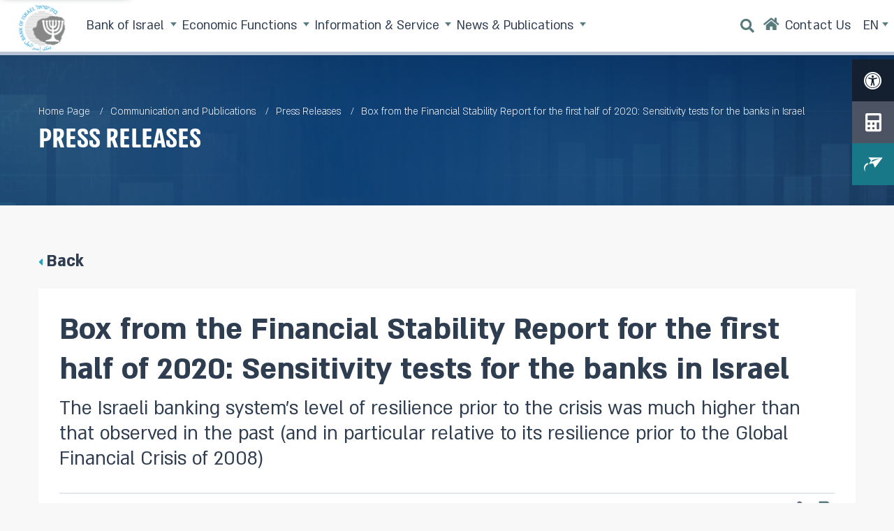

--- FILE ---
content_type: text/html; charset=utf-8
request_url: https://www.boi.org.il/en/communication-and-publications/press-releases/box-from-the-financial-stability-report-for-the-first-half-of-2020-sensitivity-tests-for-the-banks-in-israel/
body_size: 63289
content:
<!doctype html>

<html lang="en" dir="ltr">
<head>
	<!-- Google Tag Manager -->
	<script>(function(w,d,s,l,i){w[l]=w[l]||[];w[l].push({'gtm.start':
	new Date().getTime(),event:'gtm.js'});var f=d.getElementsByTagName(s)[0],
	j=d.createElement(s),dl=l!='dataLayer'?'&l='+l:'';j.async=true;j.src=
	'https://www.googletagmanager.com/gtm.js?id='+i+dl;f.parentNode.insertBefore(j,f);
	})(window,document,'script','dataLayer','GTM-5X5NC2L'); const _isRtl = false;</script>
	<!-- End Google Tag Manager -->
	<meta charset="utf-8">
	<meta name="viewport" content="width=device-width, initial-scale=1">
	<title>Box from the Financial Stability Report for the first half of 2020: Sensitivity tests for the banks in Israel | &#x5D1;&#x5E0;&#x5E7; &#x5D9;&#x5E9;&#x5E8;&#x5D0;&#x5DC; - &#x5D4;&#x5D1;&#x5E0;&#x5E7; &#x5D4;&#x5DE;&#x5E8;&#x5DB;&#x5D6;&#x5D9; &#x5E9;&#x5DC; &#x5D9;&#x5E9;&#x5E8;&#x5D0;&#x5DC;</title>
<meta name="description" content="The Israeli banking system&#x2019;s level of resilience prior to the crisis was much higher than that observed in the past (and in particular relative to its resilience prior to the Global Financial Crisis of 2008) | &#x5D1;&#x5E0;&#x5E7; &#x5D9;&#x5E9;&#x5E8;&#x5D0;&#x5DC; - &#x5D4;&#x5D1;&#x5E0;&#x5E7; &#x5D4;&#x5DE;&#x5E8;&#x5DB;&#x5D6;&#x5D9; &#x5E9;&#x5DC; &#x5D9;&#x5E9;&#x5E8;&#x5D0;&#x5DC;" />
<meta name="keywords" content="" />
<meta name="robots" content="index, follow" />

<meta property="og:title" content="" />
<meta property="og:description" content="" />
<meta property="og:type" content="website" />
<meta property="og:url" content="https://www.boi.org.il/en/communication-and-publications/press-releases/box-from-the-financial-stability-report-for-the-first-half-of-2020-sensitivity-tests-for-the-banks-in-israel" />
<meta name="twitter:card" content="summary" />
<meta name="twitter:title" content="" />
<meta name="twitter:description" content="" />
<meta name="twitter:image" content="" />
	
	
		<link href="/sc/bb363c61.31a29033.cddabe06.4e773030.af3068ca.712c58a7.9cfcda2d.9b144803.4cf1e56f.2fd0f339.97df77ee.a70c6f44.90a40b97.f9685a2d.7a9b2a18.css.v20251228" rel="stylesheet">
	
	
	
<style>
.responsiveBg_be724988e86d4abf83072d89f402305e{
 background-image:url(/media/i1wlmaqt/תפקידים-כלכליים-img.png);
}
@media (min-width: 992px){
.responsiveBg_be724988e86d4abf83072d89f402305e{
 background-image:url(/media/i1wlmaqt/תפקידים-כלכליים-img.png);
}
}

</style>

	<link rel="preload" as="style" onload="this.onload=null;this.rel='stylesheet'" href="/css/nice-select.css" />
		<noscript><link rel="stylesheet" href="/css/nice-select.css" /></noscript>
	</head>

<body class="Article    " id="body">
	<!-- Google Tag Manager (noscript) -->
	<noscript><iframe src="https://www.googletagmanager.com/ns.html?id=GTM-5X5NC2L" height="0" width="0"
			style="display:none;visibility:hidden"></iframe></noscript>
	<!-- End Google Tag Manager (noscript) -->
	<a class="skipLink" title="Skip to content" href="#contentAnchor" tabindex="1">
		Skip to content
	</a>
	<span class="AntiForge d-none"><input name="__RequestVerificationToken" type="hidden" value="CfDJ8Myo1bWRDFZFhVlOLV3bEMzLSHdmuDru5ogNa1MBiKlvBCann3L3qCE4I1KXemDLSpPug89TDIGKDNSBYBY4YgfxZ0Ns7uKx4Kk-Wepgt3aGQJr2N6-UpGlm4jABLprtd5pq21hah18ni5EItaXf0lw" /></span>
	
	 
		<header class="fixed-top" aria-hidden="false" >
	<nav class="navbar navbar-expand-lg navbar-light">
		<div class="container-fluid px-0 ps-lg-3 pe-lg-0">
			
                <button class="navbar-toggler order-1 order-lg-2" type="button" data-bs-toggle="collapse" data-bs-target="#mainNav" aria-controls="mainNav" aria-expanded="false" aria-label="Main menu">
                    <i class="fas fa-bars"></i>
				</button>
			
			
                <a class="navbar-brand order-3 order-lg-1" href="/en/" title="Bank of Israel - Link to homepage">
					<img class="logo" src="/media/fb5ghk1h/logo-bank-of-israel-2-color.png?height=84" alt="Bank of Israel logo" />
                </a>
            
            
                <div class="collapse navbar-collapse order-4 order-lg-2" id="mainNav">
                    
<ul class="navbar-nav">
			<li class="nav-item dropdown">
				<a class="nav-link dropdown-toggle "  href="#" role="button" data-bs-toggle="dropdown" aria-expanded="false" data-bs-auto-close="outside">
					Bank of Israel
				</a>
				<ul class="dropdown-menu" aria-labelledby="navbarDropdown">
					<div class="umb-block-list">
        


<div class="megaNavRow"><div class='container-xxl'><div class='row g-3 ' >
			<div class="col-12 col-lg-3 ">
					<div class="blockBasic">
	
<div class="blockIntroOutro blockIntro     text-start">
	

	<div class="introOutroSpoilerContainer">
		<div class="introOutroSpoiler " style="">
			<p><strong><a href="/en/bank-of-israel/about-the-bank-of-israel/" title="About the Bank of Israel">About the Bank of Israel</a></strong></p>
<p><a href="/en/bank-of-israel/organizational-structure-and-office-holders/" title="The organizational structure (לא סופי)">Organizational Structure and Office Holders</a>   </p>
<p><a href="/en/bank-of-israel/the-monetary-committee/" title="The Monetary Committee">The Monetary Committee</a></p>
<p><a href="/en/bank-of-israel/the-supervisory-council/" title="The Supervisory Council">The Supervisory Council</a></p>
		</div>
		
	</div>

	
</div>





	
</div>
					
<div class="imageBasicBlock">
	
<figure class="imageContainer">
 <picture><source media="(min-width: 768px)" srcset="/media/5szjgs3e/negid.png"></source><img alt="" class="img-fluid" src="/media/5szjgs3e/negid.png"></img></picture>

 <figcaption class="imageCaption">Prof. Amir Yaron,          Governor of the Bank of Israel</figcaption>
</figure>

</div>




			</div>
			<div class="col-12 col-lg-3 ">
					<div class="blockBasic">
	
<div class="blockIntroOutro blockIntro     text-start">
	

	<div class="introOutroSpoilerContainer">
		<div class="introOutroSpoiler " style="">
			<p><strong><a href="/en/bank-of-israel/education-and-visitors-center/" title="Education and Visitors Center">Education and the Visitors Center</a></strong></p>
<p><a href="/en/bank-of-israel/education-and-visitors-center/visitors-center/" title="(מידע שימושי למבקרים)" data-anchor="#">Arrange a Visit</a></p>
<p> </p>
<p> </p>
		</div>
		
	</div>

	
</div>





	
</div>
			</div>
			<div class="col-12 col-lg-3 ">
					<div class="blockBasic">
	
<div class="blockIntroOutro blockIntro     text-start">
	

	<div class="introOutroSpoilerContainer">
		<div class="introOutroSpoiler " style="">
			<p><a href="/en/contact-us/" title="Contact information">Contact Us</a></p>
<p> </p>
<p><a rel="noopener" href="https://careers.boi.org.il/" target="_blank">Career</a></p>
		</div>
		
	</div>

	
</div>





	
</div>
			</div>
			<div class="col-12 col-lg-3 ">
					
<div class="imageBlock">
	
		
			
		
		
			
	<a href="https://careers.boi.org.il/" aria-label="https://careers.boi.org.il/" target="">
<figure class="imageContainer">
 <picture><source media="(min-width: 768px)" srcset="/media/p0iawoss/&#x5D1;&#x5D5;&#x5D0;&#x5D5;-&#x5DC;&#x5E2;&#x5D1;&#x5D5;&#x5D3;-&#x5D0;&#x5D9;&#x5EA;&#x5E0;&#x5D5;-&#x5D0;&#x5E0;&#x5D2;&#x5DC;&#x5D9;&#x5EA;1.png"></source><img alt="" class="img-fluid" src="/media/p0iawoss/&#x5D1;&#x5D5;&#x5D0;&#x5D5;-&#x5DC;&#x5E2;&#x5D1;&#x5D5;&#x5D3;-&#x5D0;&#x5D9;&#x5EA;&#x5E0;&#x5D5;-&#x5D0;&#x5E0;&#x5D2;&#x5DC;&#x5D9;&#x5EA;1.png"></img></picture>

 
</figure>
	</a>

			
		
	
	
</div>




			</div>
</div></div></div>


        
</div>
				</ul>
			</li>
			<li class="nav-item dropdown">
				<a class="nav-link dropdown-toggle "  href="#" role="button" data-bs-toggle="dropdown" aria-expanded="false" data-bs-auto-close="outside">
					Economic Functions
				</a>
				<ul class="dropdown-menu" aria-labelledby="navbarDropdown">
					<div class="umb-block-list">
        


<div class="megaNavRow"><div class='container-xxl'><div class='row g-3 ' >
			<div class="col-12 col-lg ">
					<div class="blockBasic">
	
<div class="blockIntroOutro blockIntro     text-start">
	

	<div class="introOutroSpoilerContainer">
		<div class="introOutroSpoiler " style="">
			<p><strong><a href="/en/economic-roles/monetary-policy/" title="The Monetary Policy">Monetary Policy</a></strong></p>
<p> </p>
<p><strong><a href="/en/economic-roles/financial-markets/" title="financial markets (לא סופי)">Financal Markets</a></strong></p>
<p><a href="/en/economic-roles/financial-markets/monetary-instruments/" title="Monetary instruments" data-anchor="#">Monetary Policy Tools</a></p>
<p><a href="/en/economic-roles/financial-markets/exchange-rates/" title="שערי חליפין יציגי">Exchange Rates</a></p>
<p><a href="/en/economic-roles/financial-markets/shir/" title="Interest SHIR">SHIR Interest Rate</a></p>
<p> </p>
<p><strong><a href="/en/economic-roles/foreign-exchange-reserves/" title="(יתרות מטבע חוץ)" data-anchor="#">Foreign Exchange Reserves</a></strong></p>
<p><a href="https://govextra.gov.il/mof/israelcitizensfoundation-en/home/"><strong>Citizens of Israel Fund</strong></a></p>
		</div>
		
	</div>

	
</div>





	
</div>
			</div>
			<div class="col-12 col-lg ">
					<div class="blockBasic">
	
<div class="blockIntroOutro blockIntro     text-start">
	

	<div class="introOutroSpoilerContainer">
		<div class="introOutroSpoiler " style="">
			<p><strong><a href="/en/economic-roles/statistics/" title="Statistics">Data and Statistics</a></strong></p>
<p><a href="/en/economic-roles/statistics/" title="Data and Statistics">Statistical Information by Subject </a></p>
<p><a rel="noopener" href="https://edge.boi.gov.il/?locale=en" target="_blank" data-anchor="?locale=en">Series Database </a></p>
<p> </p>
<p> </p>
		</div>
		
	</div>

	
</div>





	
</div>
			</div>
			<div class="col-12 col-lg ">
					<div class="blockBasic">
	
<div class="blockIntroOutro blockIntro     text-start">
	

	<div class="introOutroSpoilerContainer">
		<div class="introOutroSpoiler " style="">
			<p><strong><a href="/en/economic-roles/research-and-publications/" title="Research and publications">Research and Publications</a></strong></p>
<p><a href="/en/economic-roles/research-and-publications/all-research/" title="all researches">All research</a></p>
<p><a href="/en/economic-roles/research-and-publications/our-researchers/" title="researchers">Our Researchers</a></p>
<p> </p>
<p><strong>Supervision and Regulation</strong></p>
<p><a href="/en/economic-roles/supervision-and-regulation/supervision-of-the-banking-system/" title="Supervision of the banking system">Supervision of the Banking System</a></p>
<p><a href="/en/economic-roles/supervision-and-regulation/payment-systems-oversight/" title="Payment systems oversight">Payment Systems Oversight</a></p>
<p> </p>
		</div>
		
	</div>

	
</div>





	
</div>
			</div>
			<div class="col-12 col-lg ">
					<div class="blockBasic">
	
<div class="blockIntroOutro blockIntro     text-start">
	

	<div class="introOutroSpoilerContainer">
		<div class="introOutroSpoiler " style="">
			<p><strong><a href="/en/economic-roles/payment-systems/" title="The Payment System">Payment Systems</a></strong></p>
<p><a href="/en/economic-roles/payment-systems/payment-systems-in-israel/zahav/" title="The Zahav (RTGS) System">The Zahav (RTGS) System</a></p>
<p><a href="/en/economic-roles/payment-systems/payment-systems-in-israel/the-paper-based-checks-clearinghouse/" title="The Checks' Clearing House">The Checks ClearingHouse</a></p>
<p> </p>
<p><strong><a href="/en/economic-roles/banknotes-and-coins/" title="Notes">Banknotes and Coins</a></strong></p>
<p><a href="#" data-anchor="#">Banknote Security Features</a></p>
<p><a href="/en/economic-roles/coins/commemorative-coins/" title="Commemorative coins (לא סופי)">Commemorative Coins</a></p>
		</div>
		
	</div>

	
</div>





	
</div>
					
<div class="imageBlock">
	
		
			
		
		
			
	<a href="/en/economic-roles/payment-systems/future-payment-methods/digital-shekel-cbdc/" aria-label="Digital Shekel" target="">
<figure class="imageContainer">
 <picture><source media="(min-width: 768px)" srcset="/media/umfghp03/&#x5D1;&#x5D0;&#x5E0;&#x5E8;&#x5E9;&#x5E7;&#x5DC;&#x5D3;&#x5D9;&#x5D2;&#x5D9;&#x5D8;&#x5DC;&#x5D9;&#x5D0;&#x5E0;&#x5D2;&#x5DC;&#x5D9;&#x5EA;.png"></source><img alt="" class="img-fluid" src="/media/umfghp03/&#x5D1;&#x5D0;&#x5E0;&#x5E8;&#x5E9;&#x5E7;&#x5DC;&#x5D3;&#x5D9;&#x5D2;&#x5D9;&#x5D8;&#x5DC;&#x5D9;&#x5D0;&#x5E0;&#x5D2;&#x5DC;&#x5D9;&#x5EA;.png"></img></picture>

 
</figure>
	</a>

			
		
	
	
</div>




			</div>
</div></div></div>


        
</div>
				</ul>
			</li>
			<li class="nav-item dropdown">
				<a class="nav-link dropdown-toggle "  href="#" role="button" data-bs-toggle="dropdown" aria-expanded="false" data-bs-auto-close="outside">
					Information &amp; Service
				</a>
				<ul class="dropdown-menu" aria-labelledby="navbarDropdown">
					<div class="umb-block-list">
        


<div class="megaNavRow"><div class='container-xxl'><div class='row g-3 ' >
			<div class="col-12 col-lg ">
					<div class="blockBasic">
	
<div class="blockIntroOutro blockIntro     text-start">
	

	<div class="introOutroSpoilerContainer">
		<div class="introOutroSpoiler " style="">
			<div class="responsiveBg responsiveBg_ca820884ff5d470ea7518db0aea0bd3b">
<div class="container-xxl">
<p><strong><a href="/en/information-and-service-to-the-public/banking-customer-service-information/" title="Banking and Payments – Customer Service &amp; Information">Banking and Payments</a></strong></p>
<p><a href="/en/information-and-service-to-the-public/banking-customer-service-information/financial-education/" title="Financial Education">Financial Education</a></p>
</div>
</div>
<p><a href="/en/information-and-service-to-the-public/consumer-enquiries-and-inspections/" title="Consumer Enquiries and Inspections">Consumer Enquiries and Inspections</a></p>
<p><a href="/en/information-and-service-to-the-public/banking-customer-service-information/public-guides/no_cover/" title="Guide to Restricted Accounts">Restricted Accounts and Customers</a></p>
<p><a href="/en/information-and-service-to-the-public/interest-rates-and-early-repayment-fees/" title="Interest rates and early repayment fee"><strong>Interest rates &amp; early repayment fees</strong></a></p>
<p> </p>
<p><strong><a href="https://www.boi.org.il/en/information-and-service-to-the-public/consumer-enquiries-and-inspections/">Consumer Enquiries and Inspections</a></strong></p>
<p><a href="https://www.boi.org.il/en/information-and-service-to-the-public/banking-and-payments-customer-service-information/public-guides/no_cover/">Restricted Accounts and Customers</a></p>
<p><strong><a href="/en/information-and-service-to-the-public/state-loans-and-bonds/" title="State Loans and Bonds">State Loans &amp; Bonds</a></strong></p>
<p> </p>
		</div>
		
	</div>

	
</div>





	
</div>
			</div>
			<div class="col-12 col-lg ">
					<div class="blockBasic">
	
<div class="blockIntroOutro blockIntro     text-start">
	

	<div class="introOutroSpoilerContainer">
		<div class="introOutroSpoiler " style="">
			<p style="text-align: left;"><strong><a href="/en/information-and-service-to-the-public/my-cash-banknotes/" title="My cash - Banknotes">My Cash</a></strong></p>
<p style="text-align: left;"><a href="#" data-anchor="#">Accessibility of Banknotes</a> </p>
<p style="text-align: left;"><a href="/en/information-and-service-to-the-public/my-cash-banknotes/cash-window/" title="Cash Window">Bank of Israel Cash Window</a></p>
		</div>
		
	</div>

	
</div>





	
</div>
			</div>
			<div class="col-12 col-lg ">
					
<div class="imageBlock pt-5">
	
		
			
		
		
			
	<a href="/en/bank-of-israel/iron-swords/" aria-label="The Bank of Israel&#x2019;s Activities during the Swords of Iron War" target="">
<figure class="imageContainer">
 <picture><source media="(min-width: 768px)" srcset="/media/2a5nfs00/boi_aid_en_413x232.jpg"></source><img alt="" class="img-fluid" src="/media/2a5nfs00/boi_aid_en_413x232.jpg"></img></picture>

 
</figure>
	</a>

			
		
	
	
</div>




			</div>
</div></div></div>


        
</div>
				</ul>
			</li>
			<li class="nav-item dropdown">
				<a class="nav-link dropdown-toggle "  href="#" role="button" data-bs-toggle="dropdown" aria-expanded="false" data-bs-auto-close="outside">
					News &amp; Publications
				</a>
				<ul class="dropdown-menu" aria-labelledby="navbarDropdown">
					<div class="umb-block-list">
        


<div class="megaNavRow"><div class='container-xxl'><div class='row g-3 ' >
			<div class="col-12 col-lg-3 ">
					<div class="blockBasic">
	
<div class="blockIntroOutro blockIntro     text-start">
	

	<div class="introOutroSpoilerContainer">
		<div class="introOutroSpoiler " style="">
			<p><a href="/en/communication-and-publications/press-releases/" title="Press Releases">Press Releases<br /><br /></a></p>
<p><a href="/en/communication-and-publications/regular-publications/" title="Publications">Regular Publications<br /><br /></a></p>
<p><a href="/en/communication-and-publications/regular-publications/research-department-staff-forecast/" title="Research Department Staff Forecast">Macroeconomic Staff Forecast<br /><br /></a></p>
<p> </p>
		</div>
		
	</div>

	
</div>





	
</div>
			</div>
			<div class="col-12 col-lg-3 ">
					<div class="blockBasic">
	
<div class="blockIntroOutro blockIntro     text-start">
	

	<div class="introOutroSpoilerContainer">
		<div class="introOutroSpoiler " style="">
			<p><a href="/en/communication-and-publications/regular-publications/israels-banking-system/" title="Israel's Banking System">Israel’s Banking System Annual Survey</a><a href="/en/communication-and-publications/conferences/" title="Conferences"><br />Conferences<br /></a><a href="/en/communication-and-publications/schedule-of-publications/" title="(פירסומים צפויים)" data-anchor="#">Schedule of Publications<br /></a><a href="/en/communication-and-publications/video/" title="קטלוג וידאו">Video<br /></a></p>
		</div>
		
	</div>

	
</div>





	
</div>
			</div>
</div></div></div>


        
</div>
				</ul>
			</li>
</ul>
                    <ul class="d-lg-none" id="mobileUnderNav">
                        <div class="divider"></div>
                        <li class="nav-item">
                            <a href="/en/information-and-service-to-the-public/tools-and-calculators/" class="btn mobileUnderNavCalcBtn">
                                <i class="fas fa-calculator"></i> <span>Calculators</span>
                            </a>
                        </li>
                        <div class="divider"></div>
                        <li class="nav-item">
                            <a href="/en/accessibility/" class="btn btnCollapse" type="button" aria-label="Accessibility statement">
                                <i class="fas fa-universal-access"></i><span>Accessibility</span>
                            </a>
                        </li>
                    </ul>
                </div>
			
            <div class="d-none d-lg-flex non-collapsing headerSecNav order-lg-3">
				<div class="ms-2">
	<div class="headerSearch d-flex align-items-center">
		<div id="headerSearchWrap" class="headerSearchWrap collapse collapse-horizontal">
			<form role="search" class="headerSearchForm" id="headerSearchForm" action="/en/search/" method="GET">
				<div class="input-group headerSearchGroup ajaxLoaderContainer">
					<input class="form-control" id="headerSearch" name="freeText" type="search" value="" 
							placeholder="Type search expression..." 
							data-bs-toggle="collapse" 
							data-bs-target="headerSearchPopover" 
							aria-expanded=false 
							aria-controls="headerSearchPopover" 
							aria-label="Enter your search item and click on &quot;Search&quot; for a results page, or continue to the filtered results.">
					<button class="clearSearch d-none" type="button" aria-label="Clear search"> <i class="fa fa-times"></i> </button>
					<button class="btn" type="submit" title="Search" aria-label="Search"><i class="fas fa-search"></i></button>
				</div>
				 <div class="collapse headerSearchPopover" id="headerSearchPopover" data-bs-parent="#headerSearch">
                        <div class="headerSearchPopoverBody">
                           <div class="row">
							   <div class="col-lg-6">
								   <div class="suggestions" id="suggestions">
										<ul class="suggestionsUl list-unstyled" id="suggestionsUl"></ul>
									</div>
							   </div>
							   <div class="col-lg-6">
								   <div class="lastSearches d-none" id="lastSearches">
										<div class="fw-bold">My previous searches <button class="clearLastSearches"><i class="fa fa-times"></i></button></div>
										<ul class="lastSearchesUl list-unstyled" id="lastSearchesUl"></ul>
									</div>		
							   </div>
						   </div>
                        </div>
                    </div>
			</form>
		</div>
		<button class="btn searchExpander" data-bs-target="#headerSearchWrap" data-bs-toggle="collapse" aria-expanded="false" aria-controls="headerSearchWrap">
			<span class="">Search</span> <i class="fas fa-search"></i>
		</button>
	</div>
</div>


				
<ul class="navbar-nav">
			<li class="nav-item ">
				<a class="nav-link "  href="/en/" aria-label="Go to Home">
						<span class="itemIcon lvl1icon " title="Home"><i class="fas fa-home"></i></span>
                
				</a>
			</li>
			<li class="nav-item headerContactBtn">
				<a class="nav-link "  href="/en/contact-us/" >
                <span>Contact Us</span>
				</a>
			</li>
</ul>
				    <div class="nav-item dropdown mt-1 mt-lg-0 ms-lg-2" id="langSwitcherWrapper">
        <button class="btn langSwitcher" type="button" data-bs-toggle="dropdown" aria-expanded="false" aria-label="Select language" >
            EN
        </button>
        <ul class="dropdown-menu dropdown-menu-lg-end lang-menu" aria-labelledby="lang-switcher">
                <li class="lang-menu__item">
                    <a  href="/en/communication-and-publications/press-releases/box-from-the-financial-stability-report-for-the-first-half-of-2020-sensitivity-tests-for-the-banks-in-israel/" lang="en" hreflang="en" class="dropdown-item lang-switcher__link"
                        aria-label="English">
                        English
                    </a>
                </li>
                <li class="lang-menu__item">
                    <a  href="/publications/pressreleases/&#x5EA;&#x5D9;&#x5D1;&#x5D4;-&#x5DE;&#x5EA;&#x5D5;&#x5DA;-&#x5D3;&#x5D5;&#x5D7;-&#x5D4;&#x5D9;&#x5E6;&#x5D9;&#x5D1;&#x5D5;&#x5EA;-&#x5D4;&#x5E4;&#x5D9;&#x5E0;&#x5E0;&#x5E1;&#x5D9;&#x5EA;-&#x5DC;&#x5DE;&#x5D7;&#x5E6;&#x5D9;&#x5EA;-&#x5D4;&#x5E8;&#x5D0;&#x5E9;&#x5D5;&#x5E0;&#x5D4;-&#x5E9;&#x5DC;-2020-&#x5DE;&#x5D1;&#x5D7;&#x5E0;&#x5D9;-&#x5E8;&#x5D2;&#x5D9;&#x5E9;&#x5D5;&#x5EA;-&#x5DC;&#x5D1;&#x5E0;&#x5E7;&#x5D9;&#x5DD;-&#x5D1;&#x5D9;&#x5E9;&#x5E8;&#x5D0;&#x5DC;/" lang="he" hreflang="he" class="dropdown-item lang-switcher__link"
                        aria-label="Hebrew">
                        &#x5E2;&#x5D1;&#x5E8;&#x5D9;&#x5EA;
                    </a>
                </li>
                <li class="lang-menu__item">
                    <a  href="/ar/" lang="ar" hreflang="ar" class="dropdown-item lang-switcher__link"
                        aria-label="Arabic">
                        &#x627;&#x644;&#x639;&#x631;&#x628;&#x64A;&#x629;
                    </a>
                </li>
        </ul>
    </div>

			</div>
		</div>
	</nav>
</header>
<div class="floatingSideButtons">
    <a href="/en/accessibility/" class="btn btnCollapse" type="button" aria-label="Accessibility statement"  >
        <i class="fas fa-universal-access"></i>
    </a>
    <button class="btn btnCollapse" type="button" data-bs-toggle="collapse" data-bs-target="#calculatorsPanel" aria-expanded="false" aria-controls="calculatorsPanel" aria-label="Tools and calculators">
        <i class="fas fa-calculator"></i>
    </button>
    <button class="btn btnCollapse" type="button" data-bs-toggle="collapse" data-bs-target="#newsletterPanel" aria-expanded="false" aria-controls="newsletterPanel" aria-label="Join the mailing list">
        <i class="boi-send1"></i>
	</button>
    <div class="floatingSidePanel" id="floatingSidePanel">
        <div class="collapse collapse-horizontal" data-bs-parent="#floatingSidePanel" id="calculatorsPanel">
            <button type="button" class="btn" aria-label="Close" data-bs-toggle="collapse" data-bs-target="#calculatorsPanel"><i class="bi bi-x"></i></button>
            <div class="sidePanelBody">
                <p class="h5">Tools and calculators</p>
                <div class="scrolledBody">
                    <ul class="nav row mx-0 g-2 row-cols-3">
                            <li class="col">
                                <a href="/en/economic-roles/statistics/foreign-exchange-market/exchange-rates/" title="Exchange Rates"><span style="color:#27aae1"><i class="boi-graphDot"></i></span>Exchange Rates</a>
                            </li>
                            <li class="col">
                                <a href="/en/information-and-service-to-the-public/tools-and-calculators/iban/" title="IBAN Simulator"><span style="color:#e6bd41"><i class="fas fa-calculator"></i></span>IBAN Simulator</a>
                            </li>
                            <li class="col">
                                <a href="/en/information-and-service-to-the-public/state-loans-and-bonds/" title="State loans"><span style="color:#66d1e3"><i class="boi-papers"></i></span>State loans</a>
                            </li>
                            <li class="col">
                                <a href="/en/information-and-service-to-the-public/tools-and-calculators/nominal-effective-interest-rate-calculator/" title="Effective to Nominal"><span style="color:#5b54d5"><i class="boi-graph-small"></i></span>Effective to Nominal</a>
                            </li>
                            <li class="col">
                                <a href="https://www.cbs.gov.il/en/Pages/Linkage-calculations.aspx" title="Linkage calculations"><span style="color:#66d1e3"><i class="fas fa-calculator"></i></span>Linkage calculations</a>
                            </li>
                    </ul>
                </div>
            </div>
        </div>
        <div class="collapse collapse-horizontal" data-bs-parent="#floatingSidePanel" id="newsletterPanel">
            <button type="button" class="btn" aria-label="Close" data-bs-toggle="collapse" data-bs-target="#newsletterPanel"><i class="bi bi-x"></i></button>

            <div class="sidePanelBody sidePanelBodyNewsltter">
                <iframe width="446" height="669" style="max-width:100%" src="https://embed.vp4.me/LandingPage,624c1870-703e-49db-b25b-a7b5338bc281,537969.aspx?r=1014" 
                frameborder="0" allowfullscreen class="embediframe" 
                sandbox="allow-same-origin allow-scripts allow-popups allow-forms allow-top-navigation allow-top-navigation-by-user-activation">
            </iframe>
            </div>

        </div>
    </div>
</div>

<div class="mobile-news-letter-form-wrapper" aria-hidden="true">
     <button type="button" class="btn" onclick="toggleNewsletterFormMobile(false)" aria-label="Close"><i class="bi bi-x"></i></button>

        <div class="sidePanelBody sidePanelBodyNewsltter">
        <iframe width="446" height="669" style="max-width:100%" src="https://embed.vp4.me/LandingPage,624c1870-703e-49db-b25b-a7b5338bc281,537969.aspx?r=1014"
                frameborder="0" allowfullscreen class="embediframe"
                sandbox="allow-same-origin allow-scripts allow-popups allow-forms allow-top-navigation allow-top-navigation-by-user-activation">
        </iframe>
        </div>
</div>



		
	
	<main>
		<div id="contentAnchor"></div>
		
	
<section class="page-hero  ">
    <div class="responsiveBg responsiveBg_be724988e86d4abf83072d89f402305e">
        <div class="container-xxl">
            
                
                    


<ul class="breadcrumb" aria-label="You are here." role="region">
        <li>
            <a href="/en/">Home Page</a>
        </li>
        <li>
            Communication and Publications
        </li>
        <li>
            <a href="/en/communication-and-publications/press-releases/">Press Releases</a>
        </li>
    <li class="active">Box from the Financial Stability Report for the first half of 2020: Sensitivity tests for the banks in Israel</li>
</ul>

                    <h1>Press Releases</h1>
                    
                    
                        
                    
                
                
            
        </div>
    </div>
</section>







<section id="mainContent">
	

	
<div class="container-xxl">
	<div class="d-flex align-center mb-3">
		<a class="returnBtn" href="/en/communication-and-publications/press-releases/" title="Back"><i class="fas fa-caret-right"></i>Back</a>
	</div>
	<div class="row">
		<article class="col-lg" id="printArea" dir="ltr">
			<div class="bg-white p-lg-4 p-2">
				<div class="articleHeader">
					<h2>Box from the Financial Stability Report for the first half of 2020: Sensitivity tests for the banks in Israel</h2>
					<div class="h3">
						The Israeli banking system&#x2019;s level of resilience prior to the crisis was much higher than that observed in the past (and in particular relative to its resilience prior to the Global Financial Crisis of 2008)
					</div>
					<div class="articleDetails d-flex align-center">
						<div class="detailsRight">
							
							<span class="author"></span>
							<span>05/08/2020</span>
						</div>
						<div class="shareIcons">
							
<div id="share_i_330bc438eaf742d1a565e2f466c714f0" class="dropstart noPrint">
		<button type="button" class="shareOpenerBtn" data-bs-toggle="dropdown" data-bs-target="#share_i_330bc438eaf742d1a565e2f466c714f0_pop" aria-label="Share">
			<i id="shareOpener" class="shareOpenerIcon fa fa-share-alt" onclick="" dddd></i>
		</button>
			<span class="jssocials-shares" id="printBtn"><a href="#" class="jssocials-share-link" title="Print"><i class="fas fa-print jssocials-share-logo"></i></a></span>
			<div class="dropdown-menu sahreDropdown" id="share_i_330bc438eaf742d1a565e2f466c714f0_pop">
				<div class="d-flex justify-content-between align-items-center">
					<span class="fw-bold pe-2">Share:</span>
	<div class="shareContainer no-print">
			<div class="d-flex text-nowrap align-items-center">
				<div class="share"></div>
					<input class="form-control shareUrlCopyInput d-none" type="text" value="https://www.boi.org.il/14153?culture=en" id="shareUrlCopyInput" />
					<button class="btn jssocials-share-link shareUrlCopyBtn" title="Copy URL" onclick="javascript:copyText('#share_i_330bc438eaf742d1a565e2f466c714f0 #shareUrlCopyInput');"><i class="fa fa-copy"></i></button>
			</div>			
	</div>
				</div>
			</div>
</div>






						</div>
					</div>
				</div>
				<div class="articleBody">
						
<a href="/media/pj0o0yki/2020-8-pr-fsr-box-on-senstivity-tests-for-banks-2020-h1.docx" target="_blank"><img class="ms-asset-icon ms-rtePosition-4" src="/media/0eojm3i2/icdocx.png" alt=""><p class="MsoListParagraphCxSpFirst" style="margin:0cm 0cm 8pt 18pt;text-align:justify;text-indent:-18pt;line-height:107%"><span style="font-family:symbol">To the full message, with the graphs</span>​</p></a><p class="MsoListParagraphCxSpFirst" style="margin:0cm 0cm 8pt 18pt;text-align:justify;text-indent:-18pt;line-height:107%"><span style="font-family:symbol">·<span style="font-stretch:normal;font-size:7pt;line-height:normal;font-family:&quot;times new roman&quot;">        
</span></span><span dir="LTR"></span>The Israeli banking
system’s level of resilience prior to the crisis was much higher than that
observed in the past (and in particular relative to its resilience prior to the
Global Financial Crisis of 2008). In addition, the government and the Bank of
Israel, like other governments and central banks worldwide, took extraordinary
measures to support the financial and real systems in order to deal with the
effects of the pandemic and to reinforce the banks’ resilience. </p>

<p class="MsoListParagraphCxSpMiddle" style="margin:0cm 0cm 8pt 18pt;text-align:justify;text-indent:-18pt;line-height:107%"><span style="font-family:symbol">·<span style="font-stretch:normal;font-size:7pt;line-height:normal;font-family:&quot;times new roman&quot;">        
</span></span><span dir="LTR"></span>The sensitivity tests that
we carried out on the basis of various credit loss scenarios provide a standard
for measuring the stability of the banking system in the short and intermediate
terms, and make it possible to identify points of sensitivity of the individual
bank and of the banking system as a whole. The results show that that in any
stress scenario, even one that is particularly severe, the banking system will
remain stable. </p>

<p class="MsoListParagraphCxSpLast" style="margin:0cm 0cm 8pt 18pt;text-align:justify;text-indent:-18pt;line-height:107%"><span style="font-family:symbol">·<span style="font-stretch:normal;font-size:7pt;line-height:normal;font-family:&quot;times new roman&quot;">        
</span></span><span dir="LTR"></span>Finally, the group of
scenarios that we examined revealed the importance of households and small and
midsize businesses in determining the stability of the banks. A shock to these
sectors is liable to reduce capital adequacy by between 0.3 and 1.5 percentage
points. Given the nature of the current crisis, these sectors are particularly
exposed to economic and financial distress, and are therefore the focus of the
Bank of Israel’s attention. ​</p>				</div>
			</div>
		</article>
		
	</div>
</div>


</section>



	</main>
	
<footer>
    <div class="container-xxl">
        <div class="umb-block-list">
        


<div class="footerRow row">
			<div class="col-12 col-lg-2 order-2 order-lg-1">
					
<div id="tl_4358c522-0a17-4a78-a2ee-f458afeb563d" class="textsListBlock">
	
	<div class="textsList">
		<h4 data-bs-target="#tli_4358c522-0a17-4a78-a2ee-f458afeb563d" aria-expanded="false">
	<span>Helpful Information </span>
		</h4>
		<ul class="textsListItems" id="tli_4358c522-0a17-4a78-a2ee-f458afeb563d">
				<li class="row textsListItemRow">
					<div class="textsListItemRight">
	<span> </span><a href="/en/economic-roles/statistics/foreign-exchange-market/exchange-rates/" title="Exchange Rates">Exchange Rates</a>
					</div>
					<div class="textsListItemLeft">
	<span> </span>
					</div>
				</li>
				<li class="row textsListItemRow">
					<div class="textsListItemRight">
	<span> </span><a href="/en/information-and-service-to-the-public/banking-customer-service-information/financial-education/" target="_blank" title="Financial Consumerism">Financial Consumerism</a>
					</div>
					<div class="textsListItemLeft">
	<span> </span>
					</div>
				</li>
				<li class="row textsListItemRow">
					<div class="textsListItemRight">
	<span> </span><a href="/en/information-and-service-to-the-public/tools-and-calculators/" target="_blank" title="Calculators">Calculators</a>
					</div>
					<div class="textsListItemLeft">
	<span> </span>
					</div>
				</li>
				<li class="row textsListItemRow">
					<div class="textsListItemRight">
	<span> </span><a href="#" target="_blank" title="Restricted Accounts">Restricted Accounts</a>
					</div>
					<div class="textsListItemLeft">
	<span> </span>
					</div>
				</li>
				<li class="row textsListItemRow">
					<div class="textsListItemRight">
	<span> </span><a href="#" title="Finding Bank Branches">Finding Bank Branches</a>
					</div>
					<div class="textsListItemLeft">
	<span> </span>
					</div>
				</li>
				<li class="row textsListItemRow">
					<div class="textsListItemRight">
	<span> </span><a href="#" title="Bankipedia">Bankipedia</a>
					</div>
					<div class="textsListItemLeft">
	<span> </span>
					</div>
				</li>
		</ul>
	</div>
	
</div>




			</div>
			<div class="col-12 col-lg-2 order-3 order-lg-2">
					
<div id="tl_808b9367-6437-412c-9bd5-50494dd908bf" class="textsListBlock">
	
	<div class="textsList">
		<h4 data-bs-target="#tli_808b9367-6437-412c-9bd5-50494dd908bf" aria-expanded="false">
	<span>Useful Links </span>
		</h4>
		<ul class="textsListItems" id="tli_808b9367-6437-412c-9bd5-50494dd908bf">
				<li class="row textsListItemRow">
					<div class="textsListItemRight">
	<span> </span><a href="#" title="Tenders and Contracts">Tenders and Contracts</a>
					</div>
					<div class="textsListItemLeft">
	<span> </span>
					</div>
				</li>
				<li class="row textsListItemRow">
					<div class="textsListItemRight">
	<span> </span><a href="/en/bank-of-israel/education-and-visitors-center/" title="Visitors Center">Visitors Center</a>
					</div>
					<div class="textsListItemLeft">
	<span> </span>
					</div>
				</li>
				<li class="row textsListItemRow">
					<div class="textsListItemRight">
	<span> </span><a href="/en/information-and-service-to-the-public/my-cash-banknotes/cash-window/" title="Cash Window Appointments">Cash Window Appointments</a>
					</div>
					<div class="textsListItemLeft">
	<span> </span>
					</div>
				</li>
				<li class="row textsListItemRow">
					<div class="textsListItemRight">
	<span> </span><a href="#" title="Public Enquiries Unit">Public Enquiries Unit</a>
					</div>
					<div class="textsListItemLeft">
	<span> </span>
					</div>
				</li>
				<li class="row textsListItemRow">
					<div class="textsListItemRight">
	<span> </span><a href="/en/accessibility-guidelines/" title="Accessibility">Accessibility</a>
					</div>
					<div class="textsListItemLeft">
	<span> </span>
					</div>
				</li>
				<li class="row textsListItemRow">
					<div class="textsListItemRight">
	<span> </span><a href="/en/terms-of-use/" title="Terms of Use">Terms of Use</a>
					</div>
					<div class="textsListItemLeft">
	<span> </span>
					</div>
				</li>
		</ul>
	</div>
	
</div>




			</div>
			<div class="col-12 col-lg-2 order-4 order-lg-3">
					
<div id="tl_3be8c0e7-c661-4c22-a589-ef30d5075dd2" class="textsListBlock">
	
	<div class="textsList">
		<h4 data-bs-target="#tli_3be8c0e7-c661-4c22-a589-ef30d5075dd2" aria-expanded="false">
	<span>Our Work </span>
		</h4>
		<ul class="textsListItems" id="tli_3be8c0e7-c661-4c22-a589-ef30d5075dd2">
				<li class="row textsListItemRow">
					<div class="textsListItemRight">
	<span> </span><a href="/en/economic-roles/statistics/#" title="Economic Statistics">Economic Statistics</a>
					</div>
					<div class="textsListItemLeft">
	<span> </span>
					</div>
				</li>
				<li class="row textsListItemRow">
					<div class="textsListItemRight">
	<span> </span><a href="/en/economic-roles/financial-markets/#" title="Financial Markets">Financial Markets</a>
					</div>
					<div class="textsListItemLeft">
	<span> </span>
					</div>
				</li>
				<li class="row textsListItemRow">
					<div class="textsListItemRight">
	<span> </span><a href="/en/economic-roles/monetary-policy/#" title="Monetary Policy">Monetary Policy</a>
					</div>
					<div class="textsListItemLeft">
	<span> </span>
					</div>
				</li>
				<li class="row textsListItemRow">
					<div class="textsListItemRight">
	<span> </span><a href="/en/economic-roles/research-and-publications/#" title="Research and Publications">Research and Publications</a>
					</div>
					<div class="textsListItemLeft">
	<span> </span>
					</div>
				</li>
				<li class="row textsListItemRow">
					<div class="textsListItemRight">
	<span> </span><a href="/en/economic-roles/supervision-and-regulation/#" title="Supervision and Regulation">Supervision and Regulation</a>
					</div>
					<div class="textsListItemLeft">
	<span> </span>
					</div>
				</li>
				<li class="row textsListItemRow">
					<div class="textsListItemRight">
	<span> </span><a href="/en/economic-roles/statistics/currency-in-circulation/" title="Banknotes and Coins">Banknotes and Coins</a>
					</div>
					<div class="textsListItemLeft">
	<span> </span>
					</div>
				</li>
				<li class="row textsListItemRow">
					<div class="textsListItemRight">
	<span> </span><a href="https://careers.boi.org.il/" target="_blank" title="Work With Us">Work With Us</a>
					</div>
					<div class="textsListItemLeft">
	<span> </span>
					</div>
				</li>
		</ul>
	</div>
	
</div>




			</div>
			<div class="col-12 col-lg-2 order-5 order-lg-4">
					
<div id="tl_588b062d-4d3b-4303-b1f3-7e48a00d6913" class="textsListBlock">
	
	<div class="textsList">
		<h4 data-bs-target="#tli_588b062d-4d3b-4303-b1f3-7e48a00d6913" aria-expanded="false">
	<span>Contact Us </span>
		</h4>
		<ul class="textsListItems" id="tli_588b062d-4d3b-4303-b1f3-7e48a00d6913">
				<li class="row textsListItemRow">
					<div class="textsListItemRight">
	<span> </span><a href="/en/contact-us/" title="Contact Us">Contact Us</a>
					</div>
					<div class="textsListItemLeft">
	<span> </span>
					</div>
				</li>
				<li class="row textsListItemRow">
					<div class="textsListItemRight">
	<span> </span><a href="https://www.facebook.com/bankofisraelcareer" target="_blank" title="Facebook">Facebook</a>
					</div>
					<div class="textsListItemLeft">
	<span> </span>
					</div>
				</li>
				<li class="row textsListItemRow">
					<div class="textsListItemRight">
	<span> </span><a href="https://www.youtube.com/user/thebankofisrael" target="_blank" title="YouTube">YouTube</a>
					</div>
					<div class="textsListItemLeft">
	<span> </span>
					</div>
				</li>
				<li class="row textsListItemRow">
					<div class="textsListItemRight">
	<span> </span><a href="https://www.linkedin.com/company/bank-of-israel/" target="_blank" title="LinkedIn">LinkedIn</a>
					</div>
					<div class="textsListItemLeft">
	<span> </span>
					</div>
				</li>
				<li class="row textsListItemRow">
					<div class="textsListItemRight">
	<span> </span><a href="#" title="Sign-up for updates">Sign-up for updates</a>
					</div>
					<div class="textsListItemLeft">
	<span> </span>
					</div>
				</li>
		</ul>
	</div>
	
</div>




			</div>
			<div class="col-12 col-lg-4 order-1 order-lg-5">
					
<div class="imageBlock">
	
		
			
		
		
			
	<a href="https://careers.boi.org.il/" aria-label="&#x5DE;&#x5E9;&#x5E8;&#x5D5;&#x5EA; &#x5D5;&#x5E7;&#x5E8;&#x5D9;&#x5D9;&#x5E8;&#x5D4; &#x5D1;&#x5D1;&#x5E0;&#x5E7; &#x5D9;&#x5E9;&#x5E8;&#x5D0;&#x5DC;" target="_blank">
<figure class="imageContainer">
 <picture><source media="(min-width: 768px)" srcset="/media/ungbqpcs/&#x5D1;&#x5D5;&#x5D0;&#x5D5;-&#x5DC;&#x5E2;&#x5D1;&#x5D5;&#x5D3;-&#x5D0;&#x5D9;&#x5EA;&#x5E0;&#x5D5;-&#x5E2;&#x5D1;&#x5E8;&#x5D9;&#x5EA;-&#x5D0;&#x5E0;&#x5D2;&#x5DC;&#x5D9;&#x5EA;.png"></source><img alt="" class="img-fluid" src="/media/ungbqpcs/&#x5D1;&#x5D5;&#x5D0;&#x5D5;-&#x5DC;&#x5E2;&#x5D1;&#x5D5;&#x5D3;-&#x5D0;&#x5D9;&#x5EA;&#x5E0;&#x5D5;-&#x5E2;&#x5D1;&#x5E8;&#x5D9;&#x5EA;-&#x5D0;&#x5E0;&#x5D2;&#x5DC;&#x5D9;&#x5EA;.png"></img></picture>

 
</figure>
	</a>

			
		
	
	
</div>




			</div>
</div>


        
        


<div class="footerRow row text-center pt-4 pt-lg-5">
			
					
<div class="socialBlock"><div class='container-xxl'>
		<a class="btn btn-sm me-2 iconicBtn" href="https://www.linkedin.com/company/bank-of-israel/" aria-label="linkedin">
			<i class="fab fa-linkedin-in"></i>
		</a>
		<a class="btn btn-sm me-2 iconicBtn" href="https://www.youtube.com/user/thebankofisrael" aria-label="youtube">
			<i class="fab fa-youtube"></i>
		</a>
		<a class="btn btn-sm me-2 iconicBtn" href="https://www.facebook.com/bankisraelvc" aria-label="facebook">
			<i class="fab fa-facebook-f"></i>
		</a>
		<a class="btn btn-sm me-2 iconicBtn" href="https://www.instagram.com/bank_of_israel?igsh=d2l6c3M3d2thY3F2" aria-label="instagram.com">
			<i class="fab fa-instagram"></i>
		</a>
</div></div>
			
</div>


        
</div>
    </div>
   <a id="scrollTop" aria-label="Scroll to top" href="#body">
    <i class="fas fa-chevron-up"></i>
</a>
</footer>



	<!--this modal can be used for each form on every page-->
<div class="modal fade formsStatusModal" id="formsStatusModal" tabindex="-1" role="dialog" aria-labelledby="formStatusMessage"  aria-describedby="formStatusMessage" aria-hidden="true">
	<div class="modal-dialog  ">
		<div class="modal-content"><div class="modal-header ">
			<button type="button" class="modal-close" data-bs-dismiss="modal" aria-label="Close"><i class="bi bi-x"></i></button>
		</div>
			<div class="modal-body">
				<div class="row alert mt-4" id="formStatusContainer">
					<div class="fa fa-check"></div>
					<div id="formStatusMessage"></div>
				</div>
			</div>
		</div>
	</div>
</div>

<!--this modal can be used for each message on every page-->
<div class="modal fade titleMsgModal" id="titleMsgModal" tabindex="-1" aria-hidden="true"  aria-labelledby="titleMsgModal_Title" aria-describedby="titleMsgModal_Msg" >
	<div class="modal-dialog">
		<div class="modal-content">
			<div class="modal-header ">
				<div class="h5 modal-title modalTitle" id="titleMsgModal_Title"></div>
				<button type="button" class="modal-close" data-bs-dismiss="modal" aria-label="Close"><i class="bi bi-x"></i></button>
			</div>
			<div class="modal-body">
				<div id="titleMsgModal_Msg"></div>
			</div>
		</div>
	</div>
</div>



	
	
	
		<script src="/sc/968fca87.e2d636b9.8d712f5a.d49278c7.c41a7cf5.47b43d10.689947a1.5e7e8125.1ab9f6a3.484bf3cf.721472f8.5920fa63.516ff271.js.v20251228"></script>
	
	<script async src="/scripts/nice-select.js"></script>
	<div id='copiedAlertDiv' class="copiedAlertDiv visually-hidden" aria-live="polite"></div>
<script type='text/javascript'>
					
		function copyText(inputSelector) {
			copyToClipboard(inputSelector,afterCopy);
		}
		function afterCopy(inputSelector) {
			var btn = $(inputSelector).siblings('.shareUrlCopyBtn');
			var origHtml = btn.html();
			var stackIcons = " <span class='fa-stack btnCopyStack' style='vertical-align: top;'><i class='fa fa-copy fa-stack-1x'></i> <i class='fa fa-check fa-stack-1x btnCopyChecked'></i></span>";
			var srDiv = $('#copiedAlertDiv');//$(inputSelector).siblings('.copiedAlertDiv');
			srDiv.html('The link was copied.');

			btn
				.html(stackIcons)
				.addClass('stackedBtn');
			setTimeout(() => {
				btn
					.html(origHtml)
					.removeClass('stackedBtn');
				srDiv.html('');
			}, "4000");


		}
	</script>
<script type='text/javascript'>
					$(document).ready(function () {
						$("#share_i_330bc438eaf742d1a565e2f466c714f0 .share").jsSocials({
							showLabel: false,
							showCount:  false,
							shareIn : "blank",
							shares: [{"share":"email","shareIn":null,"logo":"fas fa-envelope","shareUrl":"mailto:?subject=Box from the Financial Stability Report for the first half of 2020: Sensitivity tests for the banks in Israel\u0026body= https://www.boi.org.il/14153?culture=en"},{"share":"facebook","shareIn":null,"logo":"fab fa-facebook-f","shareUrl":"https://facebook.com/sharer/sharer.php?u=https://www.boi.org.il/14153?culture=en\u0026quote=Box from the Financial Stability Report for the first half of 2020: Sensitivity tests for the banks in Israel "},{"share":"whatsapp","shareIn":null,"logo":"fab fa-whatsapp","shareUrl":"https://api.whatsapp.com/send?text= \u05D1\u05E0\u05E7 \u05D9\u05E9\u05E8\u05D0\u05DC \u003E\u003E\u003E https://www.boi.org.il/14153?culture=en"},{"share":"twitter","shareIn":null,"logo":"fab fa-twitter","shareUrl":"https://twitter.com/share?url=https%3A%2F%2Fwww.boi.org.il%2F14153%3Fculture%3Den\u0026text=Box from the Financial Stability Report for the first half of 2020: Sensitivity tests for the banks in Israel "}],
						});
						$("#share_i_330bc438eaf742d1a565e2f466c714f0 .share a").each(function (e) {
							//console.log($(this).parent().attr("class").split("-").pop());
							var type = $(this).parent().attr("class").split("-").pop();
							$(this).attr("title", type);
						});
					});
					
													
	</script>
<script type='text/javascript'>
	 $(document).ready(function () {
		 $("#printBtn").on('click', function () {
			 $("#printArea").print({
				 addGlobalStyles: true,
				 stylesheet: null,
				 rejectWindow: true,
				 noPrintSelector: ".no-print",
				 iframe: true,
				 append: null,
				 prepend: null
			 });
		 });
	 });
</script>
<script>
    $(document).ready(function () {
        setAriaHiddenForAnchorMenus()

        $('#mobile-anchors-menu').on('change', function () {
            var selected = $(this).val();
            if (selected === 'none') return;
            else {
                var anchor = document.getElementById(selected)
                anchor.scrollIntoView({ behavior: 'smooth' });
            }
        });
        onBreakPointChange(function () {
            setAriaHiddenForAnchorMenus()
        })

        function setAriaHiddenForAnchorMenus() {
            $('.page-internal-menu.mobile').attr('aria-hidden', !gIsMobile);
            $('.page-internal-menu.desktop').attr('aria-hidden', gIsMobile);
        }
    })
</script>
<script type='text/javascript'>
			$(document).ready(function () {
				if (window.innerWidth <= 992) {
					$(".textsList h3").attr("data-bs-toggle", "collapse");
				 	$(".textsListItems").addClass("collapse");
				 	$("#tl_4358c522-0a17-4a78-a2ee-f458afeb563d").closest(".umb-block-list").attr("id", "tlw_4358c522-0a17-4a78-a2ee-f458afeb563d");
				 	$(".textsListItems").attr("data-bs-parent", "#"+$("#tl_4358c522-0a17-4a78-a2ee-f458afeb563d").closest(".umb-block-list").attr("id"));
				}
			});
	</script>

<script type='text/javascript'>
			$(document).ready(function () {
				if (window.innerWidth <= 992) {
					$(".textsList h3").attr("data-bs-toggle", "collapse");
				 	$(".textsListItems").addClass("collapse");
				 	$("#tl_808b9367-6437-412c-9bd5-50494dd908bf").closest(".umb-block-list").attr("id", "tlw_808b9367-6437-412c-9bd5-50494dd908bf");
				 	$(".textsListItems").attr("data-bs-parent", "#"+$("#tl_808b9367-6437-412c-9bd5-50494dd908bf").closest(".umb-block-list").attr("id"));
				}
			});
	</script>

<script type='text/javascript'>
			$(document).ready(function () {
				if (window.innerWidth <= 992) {
					$(".textsList h3").attr("data-bs-toggle", "collapse");
				 	$(".textsListItems").addClass("collapse");
				 	$("#tl_3be8c0e7-c661-4c22-a589-ef30d5075dd2").closest(".umb-block-list").attr("id", "tlw_3be8c0e7-c661-4c22-a589-ef30d5075dd2");
				 	$(".textsListItems").attr("data-bs-parent", "#"+$("#tl_3be8c0e7-c661-4c22-a589-ef30d5075dd2").closest(".umb-block-list").attr("id"));
				}
			});
	</script>

<script type='text/javascript'>
			$(document).ready(function () {
				if (window.innerWidth <= 992) {
					$(".textsList h3").attr("data-bs-toggle", "collapse");
				 	$(".textsListItems").addClass("collapse");
				 	$("#tl_588b062d-4d3b-4303-b1f3-7e48a00d6913").closest(".umb-block-list").attr("id", "tlw_588b062d-4d3b-4303-b1f3-7e48a00d6913");
				 	$(".textsListItems").attr("data-bs-parent", "#"+$("#tl_588b062d-4d3b-4303-b1f3-7e48a00d6913").closest(".umb-block-list").attr("id"));
				}
			});
	</script>

<script>
																														
		const myCollapse = document.getElementById('headerSearchPopover')
		const bsCollapse = new bootstrap.Collapse(myCollapse, {
			show: false
		})																				
		const ltKey = 'lastSearches';
		const getPages = (q = "", limit = "5") => {
			$.ajax({
				type: 'POST',
				url: '/BoiControllers/Search/GetAutoCompleteOptions',
				data: { q, limit, ajaxLoaderContainerSelector:'.headerSearchGroup' },
				success: function (response) {
					var suggestionsUl = $('#suggestionsUl');
					suggestionsUl.empty();
					if (!response || response.length == 0) { //no results
						suggestionsUl.append(`<li>${'No matching items found.'}</li>`);
					}
					else {
						for (var i = 0; i < response.length; i++) {
							var item = response[i];
							const idx = removeDiacritics(item.name)
								.toLowerCase()
								.indexOf(removeDiacritics(q).toLowerCase());
							var label =
								`<li><a href="${item.url}" title="${item.name}">` +
								item.name.substring(0, idx) +
								`<span class="searchQuery">${item.name.substring(idx, idx + q.length)}</span>` +
								item.name.substring(idx + q.length, item.name.length) +
								(item.mainTaxonomyName ? ` <span class="mainTaxonomy">${item.mainTaxonomyName}</span>` : '') +
								"</a></li>";
							suggestionsUl.append(label);
						}
					}
					updateLastSerachesUl();
					bsCollapse.show();
				},
				error: function (xhr, textStatus, error) {
					console.log(xhr.statusText);
					console.log(textStatus);
					console.log(error);
				}
			});
		};
		function updateLastSerachesUl() {
			var prevSearches = bringJsonDataFromLocalStorage(ltKey);
			var lastSearchesUl = $('#lastSearchesUl');
			lastSearchesUl.empty();
			if (prevSearches && prevSearches.length > 0) {
				for (var i = 0; i < prevSearches.length; i++) {
					var pSearch = cleanHtml(prevSearches[i]);
					lastSearchesUl.append(`<li><a href="/en/search/?freeText=${pSearch}" title="${pSearch}">${pSearch}</li>`);
				}
				$('#lastSearches').removeClass('d-none');
			}
			else {

				$('#lastSearches').addClass('d-none');
			}
		}
		function saveNewSearchToLocalStorage(inputSelector){
			var prevSearches = bringJsonDataFromLocalStorage(ltKey) || [];
				var currSearch = cleanHtml($(inputSelector).val());
				if (currSearch) { 
					var currIdx = prevSearches.indexOf(currSearch);
					if (currIdx > -1) { //already exist in prev searches,remove it from its current location
						prevSearches.splice(currIdx, 1);// 2nd parameter means remove one item only
					}
					else {
						if (prevSearches.length == 5) prevSearches.pop(); //keep only last 5
					}
					prevSearches.unshift(currSearch); //add current value in the beginning
					saveToLocalStorageAsJson(ltKey, prevSearches);
				}
		}

		$(document).ready(function () {
			$(document).on('input', '#headerSearch', function () {
				var q = $(this).val();
				if (q.length >= 3) {
					getPages(q);
				}
			});
			$('#headerSearchForm').submit( function() {
				saveNewSearchToLocalStorage('#headerSearchForm #headerSearch');
				//var prevSearches = bringJsonDataFromLocalStorage(ltKey) || [];
				//var currSearch = cleanHtml($('#headerSearchForm #headerSearch').val());
				//if (currSearch) { 
				//	var currIdx = prevSearches.indexOf(currSearch);
				//	if (currIdx > -1) { //already exist in prev searches,remove it from its current location
				//		prevSearches.splice(currIdx, 1);// 2nd parameter means remove one item only
				//	}
				//	else {
				//		if (prevSearches.length == 5) prevSearches.pop(); //keep only last 5
				//	}
				//	prevSearches.unshift(currSearch); //add current value in the beginning
				//	saveToLocalStorageAsJson(ltKey, prevSearches);
				//}
			});
			$('.clearLastSearches').click(function(event) {
				saveToLocalStorageAsJson(ltKey, []);
				updateLastSerachesUl();
				event.stopPropagation();
				return false;
			});
			$(document).on('click',function (event) {
				var clickOver = $(event.target);
				if(!clickOver.parents('div#headerSearchGroup').length  && !clickOver.parents('div#headerSearchPopover').length)
				{	bsCollapse.hide();
					 	
				}
			});
			$('#headerSearchWrap').on('shown.bs.collapse', function () {
				//console.log($(this).find('#headerSearch').is(":visible"))
				//$(this).find('#headerSearch').focus();
				$(this).find('#headerSearch').get(0).focus();

				//$('#headerSearch').focus();
				//setTimeout(function(){ $('#headerSearch').focus(); console.log($(':focus').attr('id'));console.log($(document.activeElement).attr('id'));console.log($('#headerSearch').attr('id'));}, 1000);
			})

			const $searchInput = $('#headerSearch');
			const $clearBtn = $('.clearSearch');

			$searchInput.on('input', function () {
				$clearBtn.toggleClass('d-none', !this.value);
			});

			$clearBtn.on('click', function () {
				$searchInput.val('').trigger('input').focus();
				$('#suggestionsUl').empty();
				bsCollapse.hide();
			});
		});
	</script>
<script> 
        let isNewsletterFormOpen = false;

        $(document).ready(function () {
            let isScrollbarHidden = false;
            $("#newsletterPanel").on("show.bs.collapse", function (e) {
                $(this)
                    .parent(".floatingSidePanel")
                    .addClass("floatingSidePanelNewsletter");
            });
            $("#newsletterPanel").on("hidden.bs.collapse", function (e) {
                $(this)
                    .parent(".floatingSidePanel")
                    .removeClass("floatingSidePanelNewsletter");
            });
            $(".navbar-toggler").click(function () {
                const bodyClasses = document.body.classList;
                if (bodyClasses.contains("hide-scrollbar")) {
                    bodyClasses.remove("hide-scrollbar");
                } else {
                    bodyClasses.add("hide-scrollbar");
                }
            });
            $("header").click(function ({ target }) {
                if (!isNewsletterFormOpen) return;
                const isClickOutsideContainer = !target.closest(
                    ".mobile-news-letter-form-wrapper"
                );
                if (isClickOutsideContainer) {
                    isNewsletterFormOpen = false;
                    toggleNewsletterFormMobile(false);
                }
            });
            
            const calcPanel = document.getElementById("calculatorsPanel");
            const newsletterPanel = document.getElementById("newsletterPanel");
            $(document).on("focusin", function () {
                const calcOpen = calcPanel.classList.contains("show");
                const calcFocusedInside = calcPanel.contains(document.activeElement);
                if (calcOpen && !calcFocusedInside) {
                    bootstrap.Collapse.getOrCreateInstance(calcPanel).hide();
                    const calcToggleBtn = document.querySelector('[data-bs-target="#calculatorsPanel"]');
                    calcToggleBtn.focus();
                }

                const newsOpen = newsletterPanel.classList.contains("show");
                const newsFocusedInside = newsletterPanel.contains(document.activeElement);
                if (newsOpen && !newsFocusedInside) {
                    bootstrap.Collapse.getOrCreateInstance(newsletterPanel).hide();
                    const newsToggleBtn = document.querySelector('[data-bs-target="#newsletterPanel"]');
                    newsToggleBtn.focus();
                }
            });
        });

    function toggleNewsletterFormMobile(action) {
        const newsletterWrapper = document.querySelector(".mobile-news-letter-form-wrapper");
        // if (!action) document.querySelector('.boiNewsletterForm').reset();
        newsletterWrapper.classList.toggle("open", action);
        newsletterWrapper.attributes.getNamedItem("aria-hidden").value = !action;
        setTimeout(() => {
            isNewsletterFormOpen = action;
        }, 0);
    }
    </script>
<script type='text/javascript'>
			$(document).ready(function () {
				if (window.innerWidth <= 992) {
					$(".textsList h3").attr("data-bs-toggle", "collapse");
				 	$(".textsListItems").addClass("collapse");
				 	$("#tl_4358c522-0a17-4a78-a2ee-f458afeb563d").closest(".umb-block-list").attr("id", "tlw_4358c522-0a17-4a78-a2ee-f458afeb563d");
				 	$(".textsListItems").attr("data-bs-parent", "#"+$("#tl_4358c522-0a17-4a78-a2ee-f458afeb563d").closest(".umb-block-list").attr("id"));
				}
			});
	</script>

<script type='text/javascript'>
			$(document).ready(function () {
				if (window.innerWidth <= 992) {
					$(".textsList h3").attr("data-bs-toggle", "collapse");
				 	$(".textsListItems").addClass("collapse");
				 	$("#tl_808b9367-6437-412c-9bd5-50494dd908bf").closest(".umb-block-list").attr("id", "tlw_808b9367-6437-412c-9bd5-50494dd908bf");
				 	$(".textsListItems").attr("data-bs-parent", "#"+$("#tl_808b9367-6437-412c-9bd5-50494dd908bf").closest(".umb-block-list").attr("id"));
				}
			});
	</script>

<script type='text/javascript'>
			$(document).ready(function () {
				if (window.innerWidth <= 992) {
					$(".textsList h3").attr("data-bs-toggle", "collapse");
				 	$(".textsListItems").addClass("collapse");
				 	$("#tl_3be8c0e7-c661-4c22-a589-ef30d5075dd2").closest(".umb-block-list").attr("id", "tlw_3be8c0e7-c661-4c22-a589-ef30d5075dd2");
				 	$(".textsListItems").attr("data-bs-parent", "#"+$("#tl_3be8c0e7-c661-4c22-a589-ef30d5075dd2").closest(".umb-block-list").attr("id"));
				}
			});
	</script>

<script type='text/javascript'>
			$(document).ready(function () {
				if (window.innerWidth <= 992) {
					$(".textsList h3").attr("data-bs-toggle", "collapse");
				 	$(".textsListItems").addClass("collapse");
				 	$("#tl_588b062d-4d3b-4303-b1f3-7e48a00d6913").closest(".umb-block-list").attr("id", "tlw_588b062d-4d3b-4303-b1f3-7e48a00d6913");
				 	$(".textsListItems").attr("data-bs-parent", "#"+$("#tl_588b062d-4d3b-4303-b1f3-7e48a00d6913").closest(".umb-block-list").attr("id"));
				}
			});
	</script>

<script>
		 function openFormStatusModal(statusMsg, status) {
			 $("#formsStatusModal .modal-body")
				 .html(statusMsg);
			 $('#formsStatusModal').modal("show");
		 }
		 function openTitleMsgModal(title, msg) {
			 //debugger;
			 $("#titleMsgModal #titleMsgModal_Title").html(title);
			 $("#titleMsgModal #titleMsgModal_Msg").html(msg);
			 $('#titleMsgModal').modal("show");
		 }
	 </script>
	
</body>
</html>

--- FILE ---
content_type: text/html; charset=utf-8
request_url: https://embed.vp4.me/LandingPage,624c1870-703e-49db-b25b-a7b5338bc281,537969.aspx?r=1014
body_size: 13720
content:


<!DOCTYPE html>
<html lang="he-IL">

<head><title>
	הרשמה מהאתר
</title>

  <noscript>
        <meta http-equiv="refresh" content="0;url=NoScript.html" />
  </noscript>

  <script src='https://browser.sentry-cdn.com/5.5.0/bundle.min.js' crossorigin='anonymous'></script><script>"undefined"!=typeof Sentry&&Sentry.init&&Sentry.init({"dsn":"https://e099f73c123c4aab875faaf9094c1c06@sentry.smoove.io/32","environment":"production","release":"2.53079.1429+sha1.321e4b4","ignoreErrors":["Object Not Found Matching Id"]});</script>

   	<!-- Global site tag (gtag.js) - Google Analytics -->
<script async src="https://www.googletagmanager.com/gtag/js?id=UA-110491147-3"></script>
<script>
    window.dataLayer = window.dataLayer || [];
    function gtag() { dataLayer.push(arguments); }
    gtag('js', new Date());
    gtag('config', 'UA-110491147-3');
</script>

    
        <meta name="viewport" content="width=device-width, user-scalable=yes,initial-scale = 1.0, maximum-scale=4" />
        <meta name="MobileOptimized" content="width" />
        <meta name="HandheldFriendly" content="true" />
    <meta http-equiv="Content-Type" content="text/html; charset=utf-8" /><meta http-equiv="X-UA-Compatible" content="IE=Edge" />
    <style type="text/css">
        /*mid:699835O537969O54042O699835*/

      body {
          margin:0;
      }

        .footer {
            text-align: center;
            height: 30px;
            position: absolute;
            width: 100%;
            left: 0;
            bottom: 0;
            z-index: 1;
            padding: 0 1em;
            box-sizing:border-box;
            display:flex;
            align-items:center;
            justify-content:center;
             background: rgba(255, 255, 255, 0.5);
        }

        .footer.reseller-1013 {
            height: 40px;
        }

      .accessibilityPolicy {
          display:flex;
          align-items:center;
          gap:3px;
          font-family:Arial;
          font-size:12px;
          position:absolute;
          left:15px;
      }

      .accessibilityPolicy a{
          color:#555;
          text-decoration: none;
      }

      .accessibilityPolicy a:hover{          
          text-decoration: underline;
      }

        .credit {            
            color: #222;
            font-family: arial;
            text-align: center;
            border-radius: 4px 4px 0 0;
           
            display: flex;
            line-height: 30px;
            font-weight: bold;
            justify-content:center;
        }

        .credit.reseller-1013 {
            line-height: 40px;
            font-size: 14px;
        }

        .credit a {
            color: #222;
            text-decoration: none;
            direction: ltr;
            justify-content: center;
            align-items: center;
            display: inline-flex;
            margin:0 5px;
        }

        .credit a:hover {
            text-decoration: underline;
        }

        .fb-comments {
            z-index: 1;
        }

        td p{
            margin: 0;
        }

         a{word-break: break-word;}

        img.fr-dii.fr-fir { float: right; margin: 5px 0 5px 5px; max-width: calc(100% - 5px); }
        img.fr-dii.fr-fil { float: left; margin: 5px 5px 5px 0; max-width: calc(100% - 5px); }
        .zMain-inner-section {max-width: 100%;}

        /*For IE version > 10 that doesn't handle display: flex, flex-direction*/
        @media screen and (-ms-high-contrast: active), (-ms-high-contrast: none) {.uform{display: block !important;}}

      @media only screen and (max-width: 767px) {
        .footer {
            flex-direction:column;
            align-items:center;
            justify-content:center;
            height:55px;
        }

        .accessibilityPolicy {
          right:0;
          position:relative;
        }
      }
                
    </style>

    
    <link href="/dh.axd/L0NvcmUvanF1ZXJ5L3N3ZWV0YWxlcnQvc3dlZXQtYWxlcnQuY3NzOw.1704130800.css" rel="stylesheet" type="text/css"/><link href="/dh.axd/L2NvcmUvanF1ZXJ5L3RoZW1lcy9zdGFydC9qcXVlcnktdWkuY3NzOw.1704130800.css" rel="stylesheet" media="all" type="text/css"/><link href="/dh.axd/[base64]/[base64]/[base64]/L1RyYW56aWxhLmNzczs.1704130800.css" type="text/css" rel="stylesheet"/><script src="/dh.axd/[base64]/[base64]/[base64]/[base64]/ZWxlY3QyLmpzOy9Db3JlL2pxdWVyeS9zZWxlY3QyL3NlbGVjdDJfbG9jYWxlX2hlLmpzOw.1704130800.js" type="text/javascript"></script><link rel="preconnect" href="https://fonts.googleapis.com" /><link rel="preconnect" href="https://fonts.gstatic.com" crossorigin="" /><style>.sweet-alert h2, .sweet-alert p { direction: rtl; }</style>
    <script type="text/javascript">  var appInsights = window.appInsights || function (config) { function i(config) { t[config] = function () { var i = arguments; t.queue.push(function () { t[config].apply(t, i) }) } } var t = { config: config }, u = document, e = window, o = "script", s = "AuthenticatedUserContext", h = "start", c = "stop", l = "Track", a = l + "Event", v = l + "Page", y = u.createElement(o), r, f; y.src = config.url || "https://az416426.vo.msecnd.net/scripts/a/ai.0.js"; u.getElementsByTagName(o)[0].parentNode.appendChild(y); try { t.cookie = u.cookie } catch (p) { } for (t.queue = [], t.version = "1.0", r = ["Event", "Exception", "Metric", "PageView", "Trace", "Dependency"]; r.length;)i("track" + r.pop()); return i("set" + s), i("clear" + s), i(h + a), i(c + a), i(h + v), i(c + v), i("flush"), config.disableExceptionTracking || (r = "onerror", i("_" + r), f = e[r], e[r] = function (config, i, u, e, o) { var s = f && f(config, i, u, e, o); return s !== !0 && t["_" + r](config, i, u, e, o), s }), t }({ instrumentationKey: "32515ebe-b12c-467c-b91d-24c2588085da" }); window.appInsights = appInsights; appInsights.trackPageView();</script>
    <script type="text/javascript">
      function imageSuccess() {
      }

      function imageError() {
        var lang = $(this.event.target).data("lang") || "en-US";
        $(this.event.target).attr({
          src: 'https://content.viplus.com/viplus/AtpTemplates/system/M/pict_placeholder_' + lang + '.png',
          style: 'height:auto; width:auto;',
        });
      }

      function imageGalleryError() {
        var lang = $(this.event.target).data("lang") || "en-US";
        $(this.event.target).attr({
          src: 'https://content.viplus.com/viplus/AtpTemplates/system/M/gallery_placeholder_' + lang + '.png',
          style: 'height:auto; width:auto;',
        });
      }
    </script>
<meta property="og:url" content="https://embed.vp4.me/LandingPage,624c1870-703e-49db-b25b-a7b5338bc281,537969.aspx?r=1014" /><meta property="og:type" content="website" /><meta property="og:title" content="הרשמה לדיוור" /></head>

<body onmouseover="body_on_mouseover();">


    <div id="fb-root">
    </div>
    <form method="post" action="./LandingPage,624c1870-703e-49db-b25b-a7b5338bc281,537969.aspx?r=1014" id="form1">
<div class="aspNetHidden">
<input type="hidden" name="__VIEWSTATE" id="__VIEWSTATE" value="/[base64]" />
</div>


<script type="text/javascript">
//<![CDATA[
var isFloatingFieldSupportedForm = false;;window.isAccessibilityAccOptionEnabled = false;//]]>
</script>

<div class="aspNetHidden">

	<input type="hidden" name="__VIEWSTATEGENERATOR" id="__VIEWSTATEGENERATOR" value="04C441A7" />
</div>
        <input type="hidden" name="RedirectToUrl" id="RedirectToUrl" value="thanks" />
        <input type="hidden" name="QueryParams" id="QueryParams" />
        <div id="btn_processing" style="display: none">
            <div class="btn_processing">
                <div class="g_cell">
                    עוד רגע
                </div>
                <div class="g_cell loadingdots" id="loadingdots"></div>
            </div>
        </div>

        <div class="lpWrapper g_row">
            <div class="main main-nf g_row">
                <div class="g_row">
                    <link href="https://fonts.googleapis.com/css2?family=Alef:wght@400;700&amp;family=Amatica+SC:wght@400;700&amp;family=Arimo:ital,wght@0,700;1,400&amp;family=Assistant:wght@400;700&amp;family=Frank+Ruhl+Libre:wght@400;700&amp;family=Heebo:wght@400;700&amp;family=Rubik:wght@400;700&amp;family=Secular+One&amp;family=Varela+Round&amp;display=swap" rel="stylesheet" type="text/css"><link href="https://fonts.googleapis.com/earlyaccess/opensanshebrew.css" rel="stylesheet" type="text/css"><link href="https://fonts.googleapis.com/earlyaccess/opensanshebrewcondensed.css" rel="stylesheet" type="text/css"><link href="https://fonts.googleapis.com/css2?family=Bellefair&amp;family=Bona+Nova:wght@400;700&amp;family=Fredoka:wght@400;700&amp;family=IBM+Plex+Sans+Hebrew:wght@400;700&amp;family=Karantina:wght@400;700&amp;family=Lunasima:wght@400;700&amp;family=Noto+Sans+Hebrew:wght@400;700&amp;family=Rubik+Spray+Paint&amp;family=Rubik+Vinyl&amp;family=Suez+One&amp;family=Tinos:wght@400;700&amp;display=swap" rel="stylesheet"><style runat="server">
			@font-face {
			font-family: 'Anna';
			src: url('https://static.smoove.io/libraries/fonts/BNAnna-Medium.woff');
			src: url('https://static.smoove.io/libraries/fonts/BNAnna-Medium.woff') format('woff'), url('https://static.smoove.io/libraries/fonts/BNAnna-Medium.woff2') format('woff2');
			font-weight: normal;
			font-style: normal;
			}

			@font-face {
			font-family: 'Barvaz';
			src: url('https://static.smoove.io/libraries/fonts/BNBarvaz-Regular.woff.woff');
			src: url('https://static.smoove.io/libraries/fonts/BNBarvaz-Regular.woff.woff') format('woff'), url('https://static.smoove.io/libraries/fonts/BNBarvaz-Regular.woff2') format('woff2');
			font-weight: normal;
			font-style: normal;
			}

			@font-face {
			font-family: 'Yonil hand';
			src: url('https://static.smoove.io/libraries/fonts/Yonilhand-Regular.woff.woff');
			src: url('https://static.smoove.io/libraries/fonts/Yonilhand-Regular.woff.woff') format('woff'), url('https://static.smoove.io/libraries/fonts/Yonilhand-Regular.woff2') format('woff2');
			font-weight: normal;
			font-style: normal;
			}
		</style><link rel="stylesheet" href="/FontAwesome/fontawesome/css/all.min.css"><link href="/FontAwesome/fontawesome/css/v4-shims.min.css" rel="stylesheet"><style>

				.credit { display: none; }
				body { background:url('/App_Themes/AtpImg/Embed_bg.gif') !important; margin:0; font-family:arial;}
				.templateMainWrapper { margin: inherit; }
				#Wcontainer{ margin-right:auto !important; margin-left:auto !important; overflow:hidden; box-sizing: border-box; -moz-box-sizing: border-box;}
				.g_cell{float:right;}
				.g_row{float:right; width:100%;}
				.g_opposite{float:left;}
				input:focus, textarea:focus, button:focus, select:focus{outline:none;}

        table{border-collapse: collapse;}
        .zoom{position:absolute; right:5px; top:5px;}
		strong{font-weight:700;}
        .paragraph span{line-height:normal; }

		span>a {color: inherit;}

				.file-upload-dummy{ box-sizing: border-box; width: 100%; z-index:9999; position:absolute; top:0; bottom:0; left:0; right:0;}

				table[class="paragraph"] img{height:auto !important; max-width:100% !important;}
				table[class="paragraph"] ol,
				table[class="paragraph"] ul{padding:0; padding-right:1.4em; margin:0;}


				
					.file-upload-dummy{display:none;}
				</style><script type="text/javascript">$(function() {$.datepicker.setDefaults( $.datepicker.regional[ "he" ] );});</script><script type="text/javascript">
						var currentLeadFormName = "embed";
						window.page_direction = 'rtl';
						$(function() {
						$("form:first").validationEngine('attach', {promptPosition : "CenterRight", scroll: false, binded: false}); $(".field:nth-child(odd)").addClass("field_odd");
						});
					</script><script type="text/javascript">
					try {
						if (isMobile.any()){
							$('select').css('display','').width('100%');
							$('select[multiple="multiple"]').select2();
						}
						else
							$('select').css('display','').select2();
					}
					catch(e) {
						$('select').css('display','').select2();
						$('select.tranzila-quantity').css('display','').select2();
						$('select.tranzila-quantity').select2({dropdownCssClass:'tranzila-quantity'});
					}

					$('.vp_radio').buttonset(); //,showOn: "button",buttonImage: "/App_Themes/AtpTemplateEngine/calendar.gif",buttonImageOnly: false
					$('select.multiple-label-in').each(function( index ) {
						$(this).select2({placeholder: $(this).attr("title")});
					});

					$(document).ready(function () {

						$('.ddl-select-label-in').closest('.field').addClass("hideSelectTitle");

						$('input[type="text"][title], input[type="date"][title],input[type="number"][title],textarea').each(function (index, element) {
							renderLabelForFormFieldOnPreview(this);
						});
					});
				</script><style>
            body{background:none !important;}

            @media only screen and (max-width:480px) {
          
          a[href^="tel"] {color: inherit; text-decoration: none;}

					div.uform .fieldsWrap{flex-direction:column;}
					.uform.btnSide .formWrap{flex-direction:column;}
					.uform.btnSide .formWrap .submitWrap{padding:0; margin:10px auto;}
					.uform.btnSide .addToVip{display:none;}
					.uform.btnSide .formWrap .submitWrap .addToVip{display:block;}

					.uform_default .label{width:100% !important; line-height:29px !important;}
					div.formWrapper{width:100% !important;}
					div.uform {padding-right:20px !important;padding-left:20px !important;}

					div.uform div.atp_k_iUForm_Field{width: 100% !important;}
					.uform.uform_alt .atp_k_iUForm_Field{width: calc(100% - 40px) !important;}

					div.uform .field{width:100% !important; padding-left:0 !important; padding-right:0 !important; flex-direction: column !important;}
			        div.uform .field .wfield{width:100% !important; max-width:100% !important;}
					div.uform .field .wfield input{width:100% !important; }
					div.uform .field .label{
					white-space:normal;width:100% !important; line-height:normal !important; margin-bottom:7px; overflow: initial; text-overflow: initial;
					font-size:1.17em !important;}
					.uform .label.req:before{right: calc((14px * 1.17) / -1.5) !important;}


                            div.uform .addToVip label,
                            div.uform .uform_list label,

                            div.uform .field .wfield input,
                            div.uform .field .wfield textarea,
                            div.uform .field .wfield select,
                            div.uform .field .wfield .select2-choice{font-size:16px !important;}

                            div.uform .addToVip{margin-bottom:15px;}



                            div.submitWrap{display:block !important; max-width:100%; width:100% !important;}
                            div.submitWrap .submit { height:auto !important; max-width:100% !important; white-space:normal !important; width:100% !important; font-size:1.17em !important;}

                            .uform .signature .fa{font-size:18px; padding:10px;}

                            .uform .multiple-selection.columns, .uform .single-selection.columns{flex-direction:column;}
                            .uform .multiple-selection.columns .item, .uform .single-selection.columns .item{width:100% !important;}
                            .uform .multiple-selection .item .multiple-selection-label, .uform .single-selection .item .single-selection-label{font-size:1.17em;}

                            .uform .atp-section-container-raw{justify-content:space-between !important;}
                            .uform .atp-section-container-raw .number-prefix-wrap{flex:0 0 3em !important; max-width:3em !important;}
                            .uform .atp-section-container-raw .line-number{flex:0 1 auto !important; max-width:unset !important;}
                            .uform .atp-section-container-raw .country-prefix{flex:0 0 5em !important; max-width:100px !important;}

                            .uform .booleanItem .wfield .ui-buttonset{ width:80px !important;}
                            .uform.uform_one.labelSide .booleanItem .wfield{margin:0 !important;}
                            .uform.uform_one.labelSide .booleanItem.field .label{max-width:100% !important; min-width:0 !important; width:100%; line-height:normal !important;}



                            .uform select {-webkit-appearance:none; padding-right:10px; background-repeat:no-repeat; background-image:url('https://content.vp4.me/viplus/AtpTemplates/templates/Mail_Magic/M/dd_arrow.png'); background-size: 10px 5px;
					background-position:5% 50%;border:1px solid #dfdfdf !important;border-radius:2px;height:38px;line-height:38px;font-size:14px;font-family:Default;color:#333333
							}
							table[class="paragraph"] td,
							table[class="header"] td{ font-size:1.17em !important; height:auto !important;}
						</style><style>
				@media only screen and (max-device-width:480px){
				#Wcontainer{width:100% !important; max-width:100% !important;}
				
				.kImage img{height:auto !important; width:auto !important;  max-width:100% !important;}
				.wrapperSpotlight{width:100% !important;}
				.wrapperSpotlight .theme-default .nivo-directionNav a{opacity:1 !important; filter:alpha(opacity=100) !important;}
				.wrapperSpotlight img{max-width:none !important;}
				.wrapperSpotlight img.nivo-main-image{max-width:100% !important; width:100% !important;}
				.wrapperSpotlight .nivo-caption .slide-h1{font-size:11px;}
				.wrapperSpotlight .nivo-caption .slide-h2{font-size:7px;}

				}
			</style><div class="zWrapper g_row s2_rtl s2_grtl"><div id="Wcontainer" style=" font-family: Assistant; font-size: 12px; color:#666666;  width:auto; max-width:446px; " dir="rtl"><div class="zMain g_row" style=" width:100%; font-size: 12px; color:#666666; text-align:right;  box-sizing: border-box;"><div class=""><style>
			.uform {text-align: right; padding:0 30px; display:flex; flex-direction:column;}
			.uform .formWrap{display:flex; flex-direction:column; flex: 0 0 100%;}
			.uform.btnSide .formWrap{flex-direction:row; justify-content:space-between;}

			.uform div.submitWrap{display:flex; flex-direction:column; margin:10px 0;}
			#g_fd_gUForm__0c9123ee85bf473fab5e0435c871be53 .uform div.submitWrap{margin-top: 6px;}
			
			.uform.btnSide div.submitWrap{padding-right:15px;  display: flex; justify-content: flex-end; margin:0;}
			#g_fd_gUForm__0c9123ee85bf473fab5e0435c871be53 .uform.btnSide div.submitWrap{padding-right: 6px;}
			.uform.btnCorner div.submitWrap{display:flex; flex-direction:row; justify-content:space-between; flex-wrap:wrap;}

			.uform.btnCenter .submitWrap .submit{margin:10px auto;}
			.uform.btnCornerAlt .submitWrap .submit{margin-left:auto;}
			.uform.btnCorner .submitWrap .submit{margin-right:auto;}

			.uform .addToVip { margin:10px 0; display:none;}
			.uform .addToVip div{display:flex;}
			.uform .submitWrap .addToVip {display:flex;}
			.uform.btnSide .addToVip {display:flex;}
			.uform.btnSide .submitWrap .addToVip{display:none;}
			.uform .addToVip .icheckbox_minimal-blue {margin-left:10px; margin-top:0; flex-shrink:0;}

			.uform .fieldsWrap{display:flex; flex-wrap:wrap;}
			.uform.uform_default .fieldsWrap{justify-content:space-between;}
			.uform.uform_alt .fieldsWrap{justify-content:flex-start; margin:0 -20px;}
			.uform.btnSide .fieldsWrap{flex:1;}

			.uform .atp_k_iUForm_Field {margin:10px 0;}
			#g_fd_gUForm__0c9123ee85bf473fab5e0435c871be53 .uform .atp_item{margin-bottom: 10px;}
			.uform .uform_nf{ margin:10px 0; width:100%;}
			.uform .uform_nf .sepBtwn{display:none;}

			.uform.uform_default .atp_k_iUForm_Field {width:45%;}
			.uform.uform_alt .atp_k_iUForm_Field {width:calc(33.3% - 40px); margin-right:20px; margin-left:20px;}
			.uform.uform_alt .uform_nf {width:calc(100% - 40px); margin-right:20px; margin-left:20px;}

			.uform .submit { cursor: pointer; margin-top:10px; margin-bottom:10px; osition:relative; z-index:999;}

			.uform .field{position: relative; display:flex;}
			.uform .wfield { position:relative; width:100%; float:right;}
			.uform select { height:29px;line-height:29px; font-family:arial; box-sizing:border-box; -moz-box-sizing:border-box; width: 100%;}
			.uform input[type=text]{height:29px; border:none; line-height:29px; font-family:arial; box-sizing:border-box; -moz-box-sizing:border-box; width:100%; color:#666; padding:0 5px;}
			.uform .wfield textarea{box-sizing:border-box; -moz-box-sizing:border-box;width:100%;}
			.uform input.text-label {color: #999;}

			.uform .label{text-align:right; display:inline; white-space: nowrap; overflow: hidden; text-overflow: ellipsis;}
			#g_fd_gUForm__0c9123ee85bf473fab5e0435c871be53 .uform .label.req:before{color: red; content: "∗"; position: absolute; right: calc(14px / -1.5); font-family: arial;}

			.uform .wfield .ui-button { padding: 2px 6px; }
			.uform .wfield.validation-rtl .formError{left: auto !important;right: 3px !important;}
			.uform .wfield.validation-ltr .formError{right: auto !important;left: 3px !important;}
			.uform .wfield.validation-in-rtl .formError{left: auto !important;right: 3px !important;}
			.uform .wfield.validation-in-rtl input[type="text"],
			.uform .wfield.validation-in-rtl input[type="number"]{direction:ltr !important;}
			.uform .formError .formErrorContent { white-space: nowrap; width: auto; }
			.VL .atp_k_gUForm .btns_Layout { display: none; }
			.VL_1 .atp_k_gUForm:hover .btns_Layout { display: block; }
			.uform .addToVip { margin:10px 0; clear: right; direction: rtl;}

			.VL .uform_default {overflow:hidden;}

			.uform.labelSide .field{flex-direction:row;}
			.uform_default.labelSide .field .wfield{flex:0 0 70%; max-width:70%;}
			.uform.labelSide .label{flex:0 0 30%;}
			.uform_alt.btnSide.labelSide td.fieldsWrap .label{width:40%;}
			.uform_alt.btnSide.labelSide td.fieldsWrap .wfield{width:60%;}

			.uform.labelTop .label{width:100%; margin-bottom:7px; line-height:normal !important;}
			.uform.labelTop {padding-top:0 !important;}
			.uform.labelTop .field{flex-direction:column;}

			.uform_default .addToVips {margin-left:5px;}

			.uform_alt .field{width:100%}
			.uform_alt.labelSide .label{flex:0 0 35%;}
			.uform_alt.labelSide .wfield { flex:0 0 65%; max-width:65%;}

			.uform_one .atp_k_iUForm_Field { clear: none; width:100%; text-align:center;}
			.uform_one .field{width:100%}
			.uform_one.labelSide .label{flex:0 0 20%;}
			.uform_one.labelSide .wfield{ flex:0 0 80%; max-width:80%;}

			.uform_one.InContainer .atp_k_iUForm_Field { clear: none; width:100%; text-align:center;}
			.uform_one.InContainer .field{width:100%}
			.uform_one.InContainer.labelSide .label{flex:0 0 30%;}
			.uform_one.InContainer.labelSide .wfield{ flex:0 0 70%; max-width:70%;}

			.uform_one.labelTop .label{overflow: initial; text-overflow: initial; white-space: normal;}

			.uform.labelIn .hideTitle span{display:none !important;}
			.uform.labelIn .hideTitle .wfield{width:100%}
			.uform.labelIn .hideSelectTitle span.label{display:none !important;}
			.uform.labelIn .hideSelectTitle .ddl-select-label-in{width:100%}
			.uform.labelIn .label{flex:0 0 30%; line-height:normal !important; margin-bottom:7px;}

			.uform.labelIn .field,
			.uform.labelSide .field.signatureItem,
			.uform.labelSide .field.dropDownListItem.l_radiobuttonsCols,
			.uform.labelSide .field.dropDownListItem.l_radiobuttons,
			.uform.labelSide .field.dropDownListItemMultipleSelection.l_alt,
			.uform.labelSide .field.dropDownListItemMultipleSelection.l_2cols,
			.uform:not(.uform_one).labelSide .field.booleanItem,
			.uform:not(.uform_one).labelSide .field.dropDownListItemRatingField{flex-direction:column;}

			.uform .dropDownListItem:not(.l_alt) .label,
			.uform .dropDownListItemMultipleSelection:not(.l_default) .label,
			.uform:not(.uform_one) .dropDownListItemRatingField .label,
			.uform .booleanItem .label,
			.uform .signatureItem .label{line-height:normal !important; margin-bottom:7px; flex-basis:auto;}

			.uform.uform_one.labelSide .dropDownListItemRatingField .label{line-height:28px !important;}

			.uform .dropDownListItem:not(.l_alt) .wfield,
			.uform .dropDownListItemMultipleSelection:not(.l_default) .wfield,
			.uform.labelSide .dropDownListItemRatingField .wfield,
			.uform:not(.uform_one).labelSide .booleanItem .wfield,
			.uform.labelSide .signatureItem .wfield{flex-basis:auto;}

			.uform .signature .fa{ cursor:pointer; font-size:14px; padding:5px;}
			.uform .signatureItem .wfield{max-width:350px;}

			.uform .uform_list label{display:flex;}
			.uform .uform_list .icheckbox_minimal-blue{margin-left:10px; margin-top:0; flex-shrink:0;}
			.select2-container-multi .select2-choices .select2-search-choice .select2-search-choice-close{background-color:transparent !important;}

			
					.uform .formError { left: 3px !important; right: inherit; top: 50% !important; margin-top:-10px !important;}
					.uform .formError .formErrorContent { padding: 3px 6px; box-shadow:none !important; border:none; border-radius: 10px !important;}
					.uform .addToVip { position: relative; float: right;}
					.uform .addToVip .formError {float:left !important;bottom: -25px;top:auto !important;left: auto !important; right: 0 !important;}
					.uform .addToVip .formErrorArrow { float: right; right: 5px; }
					.uform .select2-container .select2-choice .select2-arrow b{background:url('/App_Themes/AtpTemplateEngine/select_arr_single.png') no-repeat right 50% !important;}
					.uform .select2-container.select2-container-active .select2-choice .select2-arrow b{background:url('/App_Themes/AtpTemplateEngine/select_arr_single_active.png') no-repeat right 50% !important;}
					.uform .select2-container.select2-allowclear abbr.select2-search-choice-close{background:url('/App_Themes/AtpTemplateEngine/select_x_single.png') no-repeat 50% 50% !important; top:0; bottom:0; width:23px; height:auto; right:0;}
					.uform .select2-container.select2-container-active.select2-allowclear abbr.select2-search-choice-close{background:url('/App_Themes/AtpTemplateEngine/select_x_single_active.png') no-repeat 50% 50% !important; top:0; bottom:0; width:23px; height:auto; right:0;}
					.uform .select2-container.select2-allowclear .select2-choice .select2-chosen{padding-right:25px; margin-right:0; max-width:90%;}
					.uform .signature .fa{right:0 !important; left:auto !important; top:0 !important;}
				#g_fd_gUForm__0c9123ee85bf473fab5e0435c871be53 .wfield.rating-field .select2-container{display:none;}
			.uform .wfield.rating-field .br-widget{height:28px;}
			.uform .wfield.rating-field .br-widget.hasLabels{height:40px;}
			.select2-container-multi li.select2-search-choice{background-color:#16a085 !important;background-image:none !important;}
			#g_fd_gUForm__0c9123ee85bf473fab5e0435c871be53 .uform .select2-container{width:100%;border-radius:2px; display:initial; min-height:auto !important; font-weight: normal;}
			#g_fd_gUForm__0c9123ee85bf473fab5e0435c871be53 .uform .select2-container .select2-choice,
			#g_fd_gUForm__0c9123ee85bf473fab5e0435c871be53 .uform .select2-container .select2-choices,
			#g_fd_gUForm__0c9123ee85bf473fab5e0435c871be53 .select2-container .select2-choice:hover,
			#g_fd_gUForm__0c9123ee85bf473fab5e0435c871be53 .select2-container.select2-container-active .select2-choice{
			-webkit-appearance:none;
			border:1px solid #dfdfdf !important;border-radius:2px;
			font-size:14px;
			height:36px;
			line-height:36px;
			color:#333333;}

			.select2-result-label{}#g_fd_gUForm__0c9123ee85bf473fab5e0435c871be53 .select2-container.select2-dropdown-open .select2-choice{
			border-radius:2px 2px 0 0;
			}

			#g_fd_gUForm__0c9123ee85bf473fab5e0435c871be53 .select2-container a{background-color: #fff;}
			#g_fd_gUForm__0c9123ee85bf473fab5e0435c871be53 .select2-container .select2-choices{background-color: #fff;}

			#g_fd_gUForm__0c9123ee85bf473fab5e0435c871be53 .select2-drop{
			border:1px solid #dfdfdf !important; border-top:none !important;border-radius:0 0 2px 2px
			}
			#g_fd_gUForm__0c9123ee85bf473fab5e0435c871be53 .select2-drop ul li{font-size:14px; border-bottom:none !important; font-family:Assistant}
			.select2-drop .select2-results .select2-result.select2-highlighted{background:#ddd;}

			.ui-buttonset{margin:0;}

			.ui-datepicker{background:#D7DCE0; border-radius:3px; border:none;  font-family:arial; font-size:12px; padding:10px; top:9px; color:#273A54; box-shadow:none; width:170px; z-index:999 !important;}
			.ui-datepicker:before { border-color: rgba(0, 0, 0, 0) rgba(0, 0, 0, 0) #D7DCE0; border-style: solid;  border-width: 0 9px 9px; content: ""; height: 0; left: 23px; position: absolute; top: -8px; width: 0; display: block; }
			.ui-datepicker .ui-datepicker-header{border-radius:0; height:20px; width:100%; padding:0; color:#273A54; font-weight:normal; margin-bottom:3px;}
			.ui-datepicker .ui-datepicker-header select{font-family:arial;}
			.ui-datepicker .ui-datepicker-header .ui-datepicker-next,
			.ui-datepicker .ui-datepicker-header .ui-datepicker-prev{width:15px; height:15px; display:block;}
			.ui-datepicker .ui-datepicker-prev-hover, .ui-datepicker .ui-datepicker-next-hover { top:2px; }
			.ui-datepicker .ui-datepicker-prev-hover { left:2px; }
			.ui-datepicker .ui-datepicker-next-hover { right:2px; }
			.ui-datepicker table.ui-datepicker-calendar{border-collapse:separate; border-spacing:2px;}
			.ui-datepicker table.ui-datepicker-calendar td,.ui-datepicker table.ui-datepicker-calendar th{padding:0;}
			.ui-datepicker table.ui-datepicker-calendar th{padding:0; width:17px; height:17px; background:#7F8B97;}
			.ui-datepicker table.ui-datepicker-calendar th span{color:#fff;}
			.ui-datepicker table.ui-datepicker-calendar td a{color:#273A54; font-size:11px; text-align:center; background:#ECF0F1; line-height:17px; display:block; padding:0;}
			.ui-datepicker table.ui-datepicker-calendar td a:hover{background:#fff;}
			.ui-datepicker table.ui-datepicker-calendar td a.ui-state-highlight{background:#7F8B97; border:none; color:#fff;}
			.ui-datepicker table.ui-datepicker-calendar td a.ui-state-highlight:hover{background:#7F8B97;}

			
					.ui-datepicker .ui-datepicker-header .ui-datepicker-next .ui-icon{background:url('/App_Themes/AtpTemplateEngine/prev.gif') no-repeat 50% 50%; width:15px; height:15px;}
					.ui-datepicker .ui-datepicker-header .ui-datepicker-prev .ui-icon{background:url('/App_Themes/AtpTemplateEngine/next.gif') no-repeat 50% 50%; width:15px; height:15px;}
				#g_fd_gUForm__0c9123ee85bf473fab5e0435c871be53 .has-switch span.switch-right {background: #7f8c8d;color: white;}
			.ofir1{}
			#g_fd_gUForm__0c9123ee85bf473fab5e0435c871be53 .has-switch span.switch-left {background: rgb(37, 160, 182);color: white;}
			.has-switch.deactivate {opacity: 1;filter: alpha(opacity=100);cursor: default !important;}
			.has-switch.deactivate {opacity: 1;filter: alpha(opacity=100);cursor: default !important;}
			.has-switch span.switch-primary:hover,
			.has-switch span.switch-left:hover,
			.has-switch span.switch-primary:focus,
			.has-switch span.switch-left:focus,
			.has-switch span.switch-primary:active,
			.has-switch span.switch-left:active,
			.has-switch span.switch-primary.active,
			.has-switch span.switch-left.active,
			.has-switch span.switch-primary.disabled,
			.has-switch span.switch-left.disabled,
			.has-switch span.switch-primary[disabled],
			.ofir2,
			#g_fd_gUForm__0c9123ee85bf473fab5e0435c871be53 .has-switch span.switch-left[disabled] {
			background-color: rgb(37, 160, 182);}
			.has-switch span, .has-switch label{  text-indent: 0;line-height: 33px;font-size:16px;}

			
					.select2-container-multi .select2-choices .select2-search-choice{padding: 0 5px 0 20px; font-size:14px;}
				#g_fd_gUForm__0c9123ee85bf473fab5e0435c871be53 .select2-container-multi .select2-choices .select2-search-field input{margin:0; color:#333333;    font-family:Assistant ;}

			.uform .wfield-multiple-selection, .uform .wfield-single-selection{display:flex;  text-align:right; margin-top:3px;}

			.uform .wfield-single-selection .iradio_minimal-blue{margin-top:0; display:block;}
			.uform .multiple-selection, .uform .single-selection{display:flex; flex-direction:column;}
			.uform .multiple-selection.columns, .uform .single-selection.columns{flex-direction:row; flex-wrap:wrap;}
			.uform .multiple-selection .item, .uform .single-selection .item{display:flex; margin-bottom:10px; align-items:center;}
			.uform .multiple-selection.columns .item, .uform .single-selection.columns .item{width:50%;}
			#g_fd_gUForm__0c9123ee85bf473fab5e0435c871be53 .multiple-selection .multiple-selection-label, #g_fd_gUForm__0c9123ee85bf473fab5e0435c871be53 .single-selection .single-selection-label{font-family:Assistant;
			text-align:right;
			color:rgb(62, 82, 104);
			font-weight:bold;}

			.uform .RadioButtonIsRequiredErr.formError,
			.uform .CheckboxIsRequiredErr.formError{position: relative; top: 0 !important; left: auto !important; width: auto; margin: -5px 0 8px 0 !important;}
			.uform .RadioButtonIsRequiredErr.formError .formErrorContent,
			.uform .CheckboxIsRequiredErr.formError .formErrorContent{display:inline-block;}

			.uform .addToVip .CheckboxIsRequiredErr.formError{margin:0 !important; margin-right:10px !important; float: none !important; display: inline-block;}

			.uform .atp-section-container-raw{display:flex; width:100%;
			
				flex-direction: row-reverse; justify-content: flex-end;
			
			}
			.uform .atp-section-container {display: flex; flex-direction: column; align-items: flex-start;}
			.uform .atp-section-container-raw .prefix-plus{margin-right:5px;flex:0 0 auto;}
			.uform .atp-section-container-raw .country-prefix{flex:3; max-width:100px; margin-right:5px;}
			.uform .atp-section-container-raw .number-prefix{flex:initial; margin:0;text-align:center;}
			.uform .atp-section-container-raw .number-prefix-wrap{flex:2; margin-right:5px; max-width:3.5em;}
			.uform .atp-section-container-raw .line-number{flex:4; max-width:11em;}

			.uform .booleanItem .wfield{ width:80px;}
			.uform.uform_one.labelSide .booleanItem .wfield{margin-right:10px;}
			.uform.uform_one.labelSide .booleanItem{justify-content:flex-start; }
			.uform.uform_one.labelSide .booleanItem .label{min-width:20%; max-width:calc(100% - 90px); flex:0 1 auto; line-height:33px !important;}

			
					@media only screen and (max-width:768px),only screen and (max-device-width:768px),only screen and (max-device-width:320px),only screen and (max-device-width:1920px) and (-webkit-device-pixel-ratio: 3){
				

				div.uform .fieldsWrap{flex-direction:column;}
				.uform.btnSide .formWrap{flex-direction:column;}
				.uform.btnSide .formWrap .submitWrap{padding:0; margin:10px auto;}
				.uform.btnSide .addToVip{display:none;}
				.uform.btnSide .formWrap .submitWrap .addToVip{display:block;}

				.uform_default .label{width:100% !important; line-height:29px !important;}
				div.formWrapper{width:100% !important;}
				div.uform {padding-right:20px !important;padding-left:20px !important;}

				div.uform div.atp_k_iUForm_Field{width: 100% !important;}
				.uform.uform_alt .atp_k_iUForm_Field{width: calc(100% - 40px) !important;}

				div.uform .field{width:100% !important; padding-left:0 !important; padding-right:0 !important; flex-direction: column !important;}
				div.uform .field .wfield{width:100% !important; max-width:100% !important;}
				div.uform .field .wfield input{width:100% !important; }
				#g_fd_gUForm__0c9123ee85bf473fab5e0435c871be53 div.uform .field .label{
				white-space:normal;width:100% !important; line-height:normal !important; margin-bottom:7px; overflow: initial; text-overflow: initial;
				font-size:
				16px;
				}
				#g_fd_gUForm__0c9123ee85bf473fab5e0435c871be53 .uform .label.req:before{right: calc((14px * 1.17) / -1.5);}

				div.uform .addToVip label,
				div.uform .uform_list label,

				div.uform .field .wfield input,
				div.uform .field .wfield textarea,
				div.uform .field .wfield select,
				div.uform .field .wfield .select2-choice{font-size:16px !important;}

				div.uform .addToVip{margin-bottom:15px;}

				div.submitWrap{display:block !important; max-width:100%; width:100% !important;}
				div.submitWrap .submit { height:auto !important; max-width:100% !important; white-space:normal !important; width:100% !important; font-size:1.17em !important;}

				.uform .signature .fa{font-size:18px; padding:10px;}

				.uform .multiple-selection.columns, .uform .single-selection.columns{flex-direction:column;}
				.uform .multiple-selection.columns .item, .uform .single-selection.columns .item{width:100% !important;}
				.uform .multiple-selection .item .multiple-selection-label, .uform .single-selection .item .single-selection-label{font-size:1.17em;}

				.uform .atp-section-container-raw{justify-content:space-between;}
				.uform .atp-section-container-raw .number-prefix-wrap{flex:0 0 3em; max-width:3em;}
				.uform .atp-section-container-raw .line-number{flex:0 1 auto; max-width:unset;}
				.uform .atp-section-container-raw .country-prefix{flex:0 0 5em; max-width:100px;}

				.uform .booleanItem .wfield .ui-buttonset{ width:80px !important;}
				.uform.uform_one.labelSide .booleanItem .wfield{margin:0;}
				.uform.uform_one.labelSide .booleanItem .label{max-width:100%; min-width:0; width:100%; line-height:normal !important;}

				#g_fd_gUForm__0c9123ee85bf473fab5e0435c871be53 .uform select {-webkit-appearance:none; padding-right:10px; background-repeat:no-repeat; background-image:url('https://content.vp4.me/viplus/AtpTemplates/templates/Mail_Magic/M/dd_arrow.png'); background-size: 10px 5px;
				background-position:5% 50%;border:1px solid #dfdfdf !important;border-radius:2px;height:38px;line-height:38px;font-size:14px;font-family:Default;color:#333333
				}

				
					}
				#g_fd_gUForm__0c9123ee85bf473fab5e0435c871be53.formWrapper input[type="date"],
			#g_fd_gUForm__0c9123ee85bf473fab5e0435c871be53.formWrapper input[type="number"]{-webkit-appearance: none; border: none; box-sizing: border-box; width: 100%; padding: 0 5px; -webkit-text-fill-color:#333333;}
			input[type="date"]::before {content: attr(data-placeholder);width: 100%;}
			input[type="date"].hideDatePlaceholder::before { display: none }
		</style><div class="formWrapper" id="g_fd_gUForm__0c9123ee85bf473fab5e0435c871be53" style="box-shadow:0 0 0px rgba(0,0,0,0); border-radius:10px;;  background:rgb(233, 242, 245); width:px; margin:0 auto;"><div class="uform uform_default labelIn btnCenter " style="&#xD;&#xA;&#x9;&#x9;&#x9;&#x9;&#x9;padding-bottom:8px;; border-radius:10px;; padding-top:10px;&#xD;&#xA;&#x9;&#x9;&#x9;&#x9;"><div class="formWrap"><div class="fieldsWrap"><div class="uform_nf"><div class="showMobile showDesktop"><table border="0" cellspacing="0" cellpadding="0" width="100%" class="kImage" style="&#xD;&#xA;          margin-bottom:12px;&#xD;&#xA;        " dir="rtl"><tr><td align="left" class="hId_PHeight"><img width="122" class="vipResize wId_PWidth hId_PHeight" border="0" onerror="imageError()" data-lang="he-IL" alt="image" src="https://content.vp4.me/yossi_aibinder_boi_org_il/Content/MailListPaperPlan_122x91-r.png" style="display:block; border-radius:0px; " height="91px"></td></tr></table></div></div><div class="uform_nf"><div class=""><table border="0" cellspacing="0" cellpadding="0" width="100%" style="font-size:28px;" class="header" dir="rtl"><tr><td class="vipResizeS FacebookSubHeaderShare" style="padding: 5px 0px; font-family: Assistant; color:rgb(62, 82, 104); font-weight:bold; text-align:right; border-bottom:0px solid rgb(62, 82, 104); border-radius:0px;  background-color: ;">הרשמה לדיוור</td></tr></table><div style="height:12px" class="sepBtwn"></div></div></div><div class="atp_k_iUForm_Field"><div class=""><div class="field textItem labelIn  l_alt" style="font-size:14px;"><span style="color:rgb(62, 82, 104);  font-weight:bold; line-height:38px; font-family:Assistant;" class="label req">שם פרטי</span><div class="wfield  validation-ltr     uf__fd_gUForm__0c9123ee85bf473fab5e0435c871be53_first_name " data-advance-settings="{&quot;AdvanceDefaultValue&quot;:&quot;&quot;,&quot;DefaultValueInput&quot;:&quot;&quot;,&quot;AdvanceFromUrl&quot;:&quot;&quot;,&quot;FromUrlInput&quot;:&quot;&quot;,&quot;AdvanceHideField&quot;:&quot;&quot;}"><input type="text" id="uf__fd_gUForm__0c9123ee85bf473fab5e0435c871be53_first_name" name="uf__fd_gUForm__0c9123ee85bf473fab5e0435c871be53_first_name" class="validate[gid[fd_gUForm__0c9123ee85bf473fab5e0435c871be53],required]" title="∗ שם פרטי" style="border:1px solid #dfdfdf;border-radius:2px;direction:rtl;height:38px;line-height:38px;font-size:14px;color:#333333;font-family:Assistant;background-color:#fff"><script type="text/javascript">

						var mobileElements = $('[id*="_mobile"],[id*="_phone"]');
						mobileElements.each(function(){
						var splitData = $.parseJSON($(this).attr("field-split-data"));
						if(splitData && splitData.isChecked){
						$(this).attr("class",$(this).attr("class").replace(",custom[phone]",""))
						}
						});
					</script></div></div></div></div><div class="atp_k_iUForm_Field"><div class=""><div class="field textItem labelIn  l_alt" style="font-size:14px;"><span style="color:rgb(62, 82, 104);  font-weight:bold; line-height:38px; font-family:Assistant;" class="label req">שם משפחה</span><div class="wfield  validation-ltr     uf__fd_gUForm__0c9123ee85bf473fab5e0435c871be53_last_name " data-advance-settings="{&quot;AdvanceDefaultValue&quot;:&quot;&quot;,&quot;DefaultValueInput&quot;:&quot;&quot;,&quot;AdvanceFromUrl&quot;:&quot;&quot;,&quot;FromUrlInput&quot;:&quot;&quot;,&quot;AdvanceHideField&quot;:&quot;&quot;}"><input type="text" id="uf__fd_gUForm__0c9123ee85bf473fab5e0435c871be53_last_name" name="uf__fd_gUForm__0c9123ee85bf473fab5e0435c871be53_last_name" class="validate[gid[fd_gUForm__0c9123ee85bf473fab5e0435c871be53],required]" title="∗ שם משפחה" style="border:1px solid #dfdfdf;border-radius:2px;direction:rtl;height:38px;line-height:38px;font-size:14px;color:#333333;font-family:Assistant;background-color:#fff"><script type="text/javascript">

						var mobileElements = $('[id*="_mobile"],[id*="_phone"]');
						mobileElements.each(function(){
						var splitData = $.parseJSON($(this).attr("field-split-data"));
						if(splitData && splitData.isChecked){
						$(this).attr("class",$(this).attr("class").replace(",custom[phone]",""))
						}
						});
					</script></div></div></div></div><div class="atp_k_iUForm_Field"><div class=""><div class="field textItem labelIn  l_alt" style="font-size:14px;"><span style="color:rgb(62, 82, 104);  font-weight:bold; line-height:38px; font-family:Assistant;" class="label req">מייל</span><div class="wfield  label-in-validation-rtl     uf__fd_gUForm__0c9123ee85bf473fab5e0435c871be53_email " data-advance-settings="{&quot;AdvanceDefaultValue&quot;:&quot;&quot;,&quot;DefaultValueInput&quot;:&quot;&quot;,&quot;AdvanceFromUrl&quot;:&quot;&quot;,&quot;FromUrlInput&quot;:&quot;&quot;,&quot;AdvanceHideField&quot;:&quot;&quot;}"><input type="text" id="uf__fd_gUForm__0c9123ee85bf473fab5e0435c871be53_email" name="uf__fd_gUForm__0c9123ee85bf473fab5e0435c871be53_email" class="validate[gid[fd_gUForm__0c9123ee85bf473fab5e0435c871be53],required,custom[email]]" title="∗ מייל" style="border:1px solid #dfdfdf;border-radius:2px;direction:rtl;height:38px;line-height:38px;font-size:14px;color:#333333;font-family:Assistant;background-color:#fff"><script type="text/javascript">

						var mobileElements = $('[id*="_mobile"],[id*="_phone"]');
						mobileElements.each(function(){
						var splitData = $.parseJSON($(this).attr("field-split-data"));
						if(splitData && splitData.isChecked){
						$(this).attr("class",$(this).attr("class").replace(",custom[phone]",""))
						}
						});
					</script></div></div></div></div><div class="atp_k_iUForm_Field"><div class=""><div class="field textItem labelIn  l_alt" style="font-size:14px;"><span class="label" style="color:rgb(62, 82, 104);  font-weight:bold; line-height:38px; font-family:Assistant;">נייד</span><div class="wfield  label-in-validation-rtl     uf__fd_gUForm__0c9123ee85bf473fab5e0435c871be53_mobile " data-advance-settings="{&quot;AdvanceDefaultValue&quot;:&quot;&quot;,&quot;DefaultValueInput&quot;:&quot;&quot;,&quot;AdvanceFromUrl&quot;:&quot;&quot;,&quot;FromUrlInput&quot;:&quot;&quot;,&quot;AdvanceHideField&quot;:&quot;&quot;}"><input type="text" id="uf__fd_gUForm__0c9123ee85bf473fab5e0435c871be53_mobile" name="uf__fd_gUForm__0c9123ee85bf473fab5e0435c871be53_mobile" title="נייד" style="border:1px solid #dfdfdf;border-radius:2px;direction:rtl;height:38px;line-height:38px;font-size:14px;color:#333333;font-family:Assistant;background-color:#fff" class="mobile-field-split validate[gid[fd_gUForm__0c9123ee85bf473fab5e0435c871be53],custom[phone]]" field-split-data=""><script type="text/javascript">

						var mobileElements = $('[id*="_mobile"],[id*="_phone"]');
						mobileElements.each(function(){
						var splitData = $.parseJSON($(this).attr("field-split-data"));
						if(splitData && splitData.isChecked){
						$(this).attr("class",$(this).attr("class").replace(",custom[phone]",""))
						}
						});
					</script></div></div></div></div><div class="uform_nf"><div class="showMobile showDesktop"><div class="uform_list"><label style="width: 100%; color:rgb(62, 82, 104); font-size:14px; font-weight:bold; font-family:Assistant;"><input type="checkbox" name="uf__fd_gUForm__0c9123ee85bf473fab5e0435c871be53_Lists" value="1020990">שערי מט"ח</label></div></div></div><div class="uform_nf"><div class="showMobile showDesktop"><div class="uform_list"><label style="width: 100%; color:rgb(62, 82, 104); font-size:14px; font-weight:bold; font-family:Assistant;"><input type="checkbox" name="uf__fd_gUForm__0c9123ee85bf473fab5e0435c871be53_Lists" value="954508">הודעות לעיתונות</label></div></div></div><div class="uform_nf"><div class="showMobile showDesktop"><div class="uform_list"><label style="width: 100%; color:rgb(62, 82, 104); font-size:14px; font-weight:bold; font-family:Assistant;"><input type="checkbox" name="uf__fd_gUForm__0c9123ee85bf473fab5e0435c871be53_Lists" value="954516">סיכומי דיוני הריבית</label></div></div></div><div class="uform_nf"><div class="showMobile showDesktop"><div class="uform_list"><label style="width: 100%; color:rgb(62, 82, 104); font-size:14px; font-weight:bold; font-family:Assistant;"><input type="checkbox" name="uf__fd_gUForm__0c9123ee85bf473fab5e0435c871be53_Lists" value="954526">פרסומי הפיקוח על הבנקים</label></div></div></div><div class="uform_nf"><div class="showMobile showDesktop"><div class="uform_list"><label style="width: 100%; color:rgb(62, 82, 104); font-size:14px; font-weight:bold; font-family:Assistant;"><input type="checkbox" name="uf__fd_gUForm__0c9123ee85bf473fab5e0435c871be53_Lists" value="954529">הודעות הועדה למינוי דירקטורים</label></div></div></div><div class="uform_nf"><div class="showMobile showDesktop"><div class="uform_list"><label style="width: 100%; color:rgb(62, 82, 104); font-size:14px; font-weight:bold; font-family:Assistant;"><input type="checkbox" name="uf__fd_gUForm__0c9123ee85bf473fab5e0435c871be53_Lists" value="1008965">מערכות תשלומים וסליקה</label></div></div></div><div class="uform_nf"><div class="showMobile showDesktop"><div class="uform_list"><label style="width: 100%; color:rgb(62, 82, 104); font-size:14px; font-weight:bold; font-family:Assistant;"><input type="checkbox" name="uf__fd_gUForm__0c9123ee85bf473fab5e0435c871be53_Lists" value="954520">מכרזים והתקשרויות - שירותי ייעוץ</label></div></div></div><div class="uform_nf"><div class="showMobile showDesktop"><div class="uform_list"><label style="width: 100%; color:rgb(62, 82, 104); font-size:14px; font-weight:bold; font-family:Assistant;"><input type="checkbox" name="uf__fd_gUForm__0c9123ee85bf473fab5e0435c871be53_Lists" value="954521">מכרזים והתקשרויות - לוגיסטיקה ובינוי</label></div></div></div><div class="uform_nf"><div class="showMobile showDesktop"><div class="uform_list"><label style="width: 100%; color:rgb(62, 82, 104); font-size:14px; font-weight:bold; font-family:Assistant;"><input type="checkbox" name="uf__fd_gUForm__0c9123ee85bf473fab5e0435c871be53_Lists" value="954524">מכרזים והתקשרויות - מחשוב</label></div></div></div><div class="uform_nf"><div class="showMobile showDesktop"><div class="uform_list"><label style="width: 100%; color:rgb(62, 82, 104); font-size:14px; font-weight:bold; font-family:Assistant;"><input type="checkbox" name="uf__fd_gUForm__0c9123ee85bf473fab5e0435c871be53_Lists" value="954523">מכרזים והתקשרויות - כללי ואחר</label></div></div></div></div><div class="submitWrap" style="font-size:18px;"><div class="addToVip" style="font-size:14px;"><div class=""><input name="uf_confirmation_fd_gUForm__0c9123ee85bf473fab5e0435c871be53" id="fd_gUForm__0c9123ee85bf473fab5e0435c871be53" type="checkbox" value="yes" style="float:right;" checked="checked"><label for="uf_confirmation_fd_gUForm__0c9123ee85bf473fab5e0435c871be53" style="color:rgb(62, 82, 104);  font-weight:bold; font-family:Assistant;">אני מאשר/ת קבלת דיוור במייל ו/או SMS</label></div></div><button class="submit" name="uf_submit" value="fd_gUForm__0c9123ee85bf473fab5e0435c871be53" onclick="return validateMainForm('fd_gUForm__0c9123ee85bf473fab5e0435c871be53');" style="border:none; font-size:inherit;  background:rgb(37, 160, 182); font-family:Assistant; color:white; padding:6px 1px; border-radius:2px; font-weight:normal; width:100px; max-width:100%; box-sizing:border-box; display:inline-flex; align-items:center;  justify-content:center; flex-direction:row;">תרשמו אותי</button></div></div><div class="addToVip" style="font-size:14px;"><div class=""><input name="uf_confirmation_fd_gUForm__0c9123ee85bf473fab5e0435c871be53" id="fd_gUForm__0c9123ee85bf473fab5e0435c871be53" type="checkbox" value="yes" style="float:right;" checked="checked"><label for="uf_confirmation_fd_gUForm__0c9123ee85bf473fab5e0435c871be53" style="color:rgb(62, 82, 104);  font-weight:bold; font-family:Assistant;">אני מאשר/ת קבלת דיוור במייל ו/או SMS</label></div></div><script src="https://www.google.com/recaptcha/api.js"></script><div id="recaptcha" class="g-recaptcha" data-sitekey="6LfQRK8UAAAAAPNJHiDDmQtj9Lgaed9_sRNZuwtH" data-callback="recaptchaCallback" data-size="invisible" style="visibility: hidden;"></div><script type="text/javascript">
						$(document).ready(function() {
						if($('.g-recaptcha').length > 1){
						$('.g-recaptcha').not(':first').remove();
						}
						});
					</script><style>
						.grecaptcha-badge {
						z-index:999999999 !important;
						}
					</style></div></div></div></div></div><script type="text/javascript">
						try {

              if (isMobile.any())
              {
                $('select').css('display','').width('100%');
                $('select[multiple="multiple"]').select2();

                var select = $('select').not('[multiple],[field-selected-rating-data]');
                select.each(function(){

                    if($('option', this).length >= 10){
                        $(this).select2({minimumResultsForSearch: 2});
                    }

                  $(this).children('option:first').remove();
                  if($(this).attr('class') && $(this).attr('class').indexOf('required') !== -1){
                    $(this).prepend('<option disabled="disabled" value="">' + $(this).attr("placeholder") + '</option>').val('');
                  }
                  else{
                    $(this).prepend('<option value="">' + $(this).attr("placeholder") + '</option>').val('');
                  }
                });
              }
              else {
                $('select').css('display','').each(function(){
                  if($(this).attr('class') && $(this).attr('class').indexOf('required') !== -1){
                    $(this).select2({minimumResultsForSearch: 2});
                  }else{
                    $(this).select2({allowClear: true, minimumResultsForSearch: 2});
                  }
                });
              };

            } catch(e) { $('select').css('display','').select2(); }

            $('select.multiple-label-in').each(function( index ) {
            $(this).select2({placeholder: $(this).attr("title")});
            });
            $('.vp_radio').buttonset();
            $('.vp_datepicker').datepicker({dateFormat: 'dd/mm/yy',changeMonth: true,changeYear: true,yearRange: "-100:+25"});

            $('input[type=checkbox]:not(.cbNiceCheckbox)').iCheck({
            checkboxClass: 'icheckbox_minimal-blue',
            increaseArea: '20%',
            disabledClass: ''
            });
            $('input[type=radio]').iCheck({
              radioClass: 'iradio_minimal-blue'
            });

						$(".make-switch").bootstrapSwitch().on('switch-change', function(ev, args) {
						args.el.closest('.make-switch').find('input[type=hidden]').val(args.value);
						});

						$(".switch-left").text('כן');
						$(".switch-right").text('לא');

						
							$(".select2-container a").css('background-color','#fff');
							$(".select2-container .select2-choices").css('background-color','#fff');
						</script></div>
                </div>
                <div class="g_row">
                    <div style="text-align: center;">
                        
                    </div>
                </div>
            </div>
            
        </div>
        
    

<script type="text/javascript">
//<![CDATA[
window.addEventListener('load', function() {
                        setTimeout(function() {
                            initVee('');
                        }, 100);
                    });//]]>
</script>
</form>
    <!-- Tranzila popup script -->
    <script type="text/javascript">
        var smooveContactId = 0;
        var lpData = "CmT1IBwTvlFrRbDHA9LN48BtxFuCCy2krrn4w+4ZweBJSjO14mV5eqhQ7VLKn5FXUi+PG+0iZHTpquZdFYTRrSSiRs9XLnWoE1yhhSeWM+ivz93ZhYM4idk5TEvh9aCB+e944UvNs9GVgTYU94pyWrGT9vzZBrlME8AsymGd/LheDpaq0L7u2Q/siRLJCIaT/1Wa5D1HZgO0BG6TJ3SKktogLPpunIOi9N+bw9pPUvzMPuyc+5V6+PLPFAigsiOpW";

        window.addEventListener("message", function (message) {
            if (message.data.type == "fileUploaded") {
                $("#" + message.data.ownerId).val(message.data.file);
                var gFormID = message.data.ownerId.substr(4, 43);
                atpHandler.validate(gFormID);
                $('form:first').validationEngine('validate', gFormID);
                reevaluateElement(message.data.ownerId);
                evaluateInitialState();
            }
        });

        $(document).ready(function () {
            $(".file-upload-input").each(function (idx, frame) {
                var owner = $(frame).data("owner");
                var lang = $(frame).data("lang") || "en-US";
                var fileId = $("#" + owner).val() && $("#" + owner).val() !== '' ? '&fileId=' + $("#" + owner).val() : '';
                var source = "";
                if (/(\/[a-zA-Z0-9]{4}$|\/[a-zA-Z0-9]{4}\?)/.test(window.location.href)) //Only for LG URLs (http://domain/abcd or http://domain/abcd?parama=a&paramb=b)
                    source = window.location.href;
                frame.src = "https://ui.admin.smoove.io/apps/cdn/index.html?frameOrigin=https://embed.vp4.me&ownerId=" + owner + "&lang=" + lang + fileId + "&source=" + source;
            });

          

            $('.dateTimeFieldPicker').each(function (index, element) {
              $(element).datetimepicker({
                format: 'd/m/Y H:i',
                mask: true
              });
            });

        });

    </script>

    <!-- Do not change the order -->
    <script type="text/javascript" src="/Core/moment-2.27.0.min.js"></script>
    <script> var dependencies = {};</script>
    <script type="text/javascript" src="/Core/prototypes.js"></script>
    <script type="text/javascript" src="/Core/Dependencies.js?v=20240506"></script>
     
    
    

    <iframe src="https://beacon.smoove.io/visit/beacon?payload=4rUJBxigXtM.JXJaoptc5R3GKB9ppLewYLP3XLBvlQtdi1o5AySOHHk.AAEAAAEAAAAQAAAANjyhD5sjEwU09hHqp9ZjywgAAABKe4xw5cCZv6H4mWkBSD88N_Bb7onnVQv2M94dKbMdzVFvrP58V9qdeKxJemOqWPe6MT9C2AUnSA" id="beaconFrameIframe" style="position:absolute;width:0;height:0;border:0;"></iframe>
<script defer src="https://static.cloudflareinsights.com/beacon.min.js/vcd15cbe7772f49c399c6a5babf22c1241717689176015" integrity="sha512-ZpsOmlRQV6y907TI0dKBHq9Md29nnaEIPlkf84rnaERnq6zvWvPUqr2ft8M1aS28oN72PdrCzSjY4U6VaAw1EQ==" data-cf-beacon='{"version":"2024.11.0","token":"676fc3d67b794fab9d04ece9be386f58","server_timing":{"name":{"cfCacheStatus":true,"cfEdge":true,"cfExtPri":true,"cfL4":true,"cfOrigin":true,"cfSpeedBrain":true},"location_startswith":null}}' crossorigin="anonymous"></script>
</body>

</html>


--- FILE ---
content_type: text/html; charset=utf-8
request_url: https://embed.vp4.me/LandingPage,624c1870-703e-49db-b25b-a7b5338bc281,537969.aspx?r=1014
body_size: 13980
content:


<!DOCTYPE html>
<html lang="he-IL">

<head><title>
	הרשמה מהאתר
</title>

  <noscript>
        <meta http-equiv="refresh" content="0;url=NoScript.html" />
  </noscript>

  <script src='https://browser.sentry-cdn.com/5.5.0/bundle.min.js' crossorigin='anonymous'></script><script>"undefined"!=typeof Sentry&&Sentry.init&&Sentry.init({"dsn":"https://e099f73c123c4aab875faaf9094c1c06@sentry.smoove.io/32","environment":"production","release":"2.53079.1429+sha1.321e4b4","ignoreErrors":["Object Not Found Matching Id"]});</script>

   	<!-- Global site tag (gtag.js) - Google Analytics -->
<script async src="https://www.googletagmanager.com/gtag/js?id=UA-110491147-3"></script>
<script>
    window.dataLayer = window.dataLayer || [];
    function gtag() { dataLayer.push(arguments); }
    gtag('js', new Date());
    gtag('config', 'UA-110491147-3');
</script>

    
        <meta name="viewport" content="width=device-width, user-scalable=yes,initial-scale = 1.0, maximum-scale=4" />
        <meta name="MobileOptimized" content="width" />
        <meta name="HandheldFriendly" content="true" />
    <meta http-equiv="Content-Type" content="text/html; charset=utf-8" /><meta http-equiv="X-UA-Compatible" content="IE=Edge" />
    <style type="text/css">
        /*mid:699835O537969O54042O699835*/

      body {
          margin:0;
      }

        .footer {
            text-align: center;
            height: 30px;
            position: absolute;
            width: 100%;
            left: 0;
            bottom: 0;
            z-index: 1;
            padding: 0 1em;
            box-sizing:border-box;
            display:flex;
            align-items:center;
            justify-content:center;
             background: rgba(255, 255, 255, 0.5);
        }

        .footer.reseller-1013 {
            height: 40px;
        }

      .accessibilityPolicy {
          display:flex;
          align-items:center;
          gap:3px;
          font-family:Arial;
          font-size:12px;
          position:absolute;
          left:15px;
      }

      .accessibilityPolicy a{
          color:#555;
          text-decoration: none;
      }

      .accessibilityPolicy a:hover{          
          text-decoration: underline;
      }

        .credit {            
            color: #222;
            font-family: arial;
            text-align: center;
            border-radius: 4px 4px 0 0;
           
            display: flex;
            line-height: 30px;
            font-weight: bold;
            justify-content:center;
        }

        .credit.reseller-1013 {
            line-height: 40px;
            font-size: 14px;
        }

        .credit a {
            color: #222;
            text-decoration: none;
            direction: ltr;
            justify-content: center;
            align-items: center;
            display: inline-flex;
            margin:0 5px;
        }

        .credit a:hover {
            text-decoration: underline;
        }

        .fb-comments {
            z-index: 1;
        }

        td p{
            margin: 0;
        }

         a{word-break: break-word;}

        img.fr-dii.fr-fir { float: right; margin: 5px 0 5px 5px; max-width: calc(100% - 5px); }
        img.fr-dii.fr-fil { float: left; margin: 5px 5px 5px 0; max-width: calc(100% - 5px); }
        .zMain-inner-section {max-width: 100%;}

        /*For IE version > 10 that doesn't handle display: flex, flex-direction*/
        @media screen and (-ms-high-contrast: active), (-ms-high-contrast: none) {.uform{display: block !important;}}

      @media only screen and (max-width: 767px) {
        .footer {
            flex-direction:column;
            align-items:center;
            justify-content:center;
            height:55px;
        }

        .accessibilityPolicy {
          right:0;
          position:relative;
        }
      }
                
    </style>

    
    <link href="/dh.axd/L0NvcmUvanF1ZXJ5L3N3ZWV0YWxlcnQvc3dlZXQtYWxlcnQuY3NzOw.1704130800.css" rel="stylesheet" type="text/css"/><link href="/dh.axd/L2NvcmUvanF1ZXJ5L3RoZW1lcy9zdGFydC9qcXVlcnktdWkuY3NzOw.1704130800.css" rel="stylesheet" media="all" type="text/css"/><link href="/dh.axd/[base64]/[base64]/[base64]/L1RyYW56aWxhLmNzczs.1704130800.css" type="text/css" rel="stylesheet"/><script src="/dh.axd/[base64]/[base64]/[base64]/[base64]/ZWxlY3QyLmpzOy9Db3JlL2pxdWVyeS9zZWxlY3QyL3NlbGVjdDJfbG9jYWxlX2hlLmpzOw.1704130800.js" type="text/javascript"></script><link rel="preconnect" href="https://fonts.googleapis.com" /><link rel="preconnect" href="https://fonts.gstatic.com" crossorigin="" /><style>.sweet-alert h2, .sweet-alert p { direction: rtl; }</style>
    <script type="text/javascript">  var appInsights = window.appInsights || function (config) { function i(config) { t[config] = function () { var i = arguments; t.queue.push(function () { t[config].apply(t, i) }) } } var t = { config: config }, u = document, e = window, o = "script", s = "AuthenticatedUserContext", h = "start", c = "stop", l = "Track", a = l + "Event", v = l + "Page", y = u.createElement(o), r, f; y.src = config.url || "https://az416426.vo.msecnd.net/scripts/a/ai.0.js"; u.getElementsByTagName(o)[0].parentNode.appendChild(y); try { t.cookie = u.cookie } catch (p) { } for (t.queue = [], t.version = "1.0", r = ["Event", "Exception", "Metric", "PageView", "Trace", "Dependency"]; r.length;)i("track" + r.pop()); return i("set" + s), i("clear" + s), i(h + a), i(c + a), i(h + v), i(c + v), i("flush"), config.disableExceptionTracking || (r = "onerror", i("_" + r), f = e[r], e[r] = function (config, i, u, e, o) { var s = f && f(config, i, u, e, o); return s !== !0 && t["_" + r](config, i, u, e, o), s }), t }({ instrumentationKey: "32515ebe-b12c-467c-b91d-24c2588085da" }); window.appInsights = appInsights; appInsights.trackPageView();</script>
    <script type="text/javascript">
      function imageSuccess() {
      }

      function imageError() {
        var lang = $(this.event.target).data("lang") || "en-US";
        $(this.event.target).attr({
          src: 'https://content.viplus.com/viplus/AtpTemplates/system/M/pict_placeholder_' + lang + '.png',
          style: 'height:auto; width:auto;',
        });
      }

      function imageGalleryError() {
        var lang = $(this.event.target).data("lang") || "en-US";
        $(this.event.target).attr({
          src: 'https://content.viplus.com/viplus/AtpTemplates/system/M/gallery_placeholder_' + lang + '.png',
          style: 'height:auto; width:auto;',
        });
      }
    </script>
<meta property="og:url" content="https://embed.vp4.me/LandingPage,624c1870-703e-49db-b25b-a7b5338bc281,537969.aspx?r=1014" /><meta property="og:type" content="website" /><meta property="og:title" content="הרשמה לדיוור" /></head>

<body onmouseover="body_on_mouseover();">


    <div id="fb-root">
    </div>
    <form method="post" action="./LandingPage,624c1870-703e-49db-b25b-a7b5338bc281,537969.aspx?r=1014" id="form1">
<div class="aspNetHidden">
<input type="hidden" name="__VIEWSTATE" id="__VIEWSTATE" value="/[base64]" />
</div>


<script type="text/javascript">
//<![CDATA[
var isFloatingFieldSupportedForm = false;;window.isAccessibilityAccOptionEnabled = false;//]]>
</script>

<div class="aspNetHidden">

	<input type="hidden" name="__VIEWSTATEGENERATOR" id="__VIEWSTATEGENERATOR" value="04C441A7" />
</div>
        <input type="hidden" name="RedirectToUrl" id="RedirectToUrl" value="thanks" />
        <input type="hidden" name="QueryParams" id="QueryParams" />
        <div id="btn_processing" style="display: none">
            <div class="btn_processing">
                <div class="g_cell">
                    עוד רגע
                </div>
                <div class="g_cell loadingdots" id="loadingdots"></div>
            </div>
        </div>

        <div class="lpWrapper g_row">
            <div class="main main-nf g_row">
                <div class="g_row">
                    <link href="https://fonts.googleapis.com/css2?family=Alef:wght@400;700&amp;family=Amatica+SC:wght@400;700&amp;family=Arimo:ital,wght@0,700;1,400&amp;family=Assistant:wght@400;700&amp;family=Frank+Ruhl+Libre:wght@400;700&amp;family=Heebo:wght@400;700&amp;family=Rubik:wght@400;700&amp;family=Secular+One&amp;family=Varela+Round&amp;display=swap" rel="stylesheet" type="text/css"><link href="https://fonts.googleapis.com/earlyaccess/opensanshebrew.css" rel="stylesheet" type="text/css"><link href="https://fonts.googleapis.com/earlyaccess/opensanshebrewcondensed.css" rel="stylesheet" type="text/css"><link href="https://fonts.googleapis.com/css2?family=Bellefair&amp;family=Bona+Nova:wght@400;700&amp;family=Fredoka:wght@400;700&amp;family=IBM+Plex+Sans+Hebrew:wght@400;700&amp;family=Karantina:wght@400;700&amp;family=Lunasima:wght@400;700&amp;family=Noto+Sans+Hebrew:wght@400;700&amp;family=Rubik+Spray+Paint&amp;family=Rubik+Vinyl&amp;family=Suez+One&amp;family=Tinos:wght@400;700&amp;display=swap" rel="stylesheet"><style runat="server">
			@font-face {
			font-family: 'Anna';
			src: url('https://static.smoove.io/libraries/fonts/BNAnna-Medium.woff');
			src: url('https://static.smoove.io/libraries/fonts/BNAnna-Medium.woff') format('woff'), url('https://static.smoove.io/libraries/fonts/BNAnna-Medium.woff2') format('woff2');
			font-weight: normal;
			font-style: normal;
			}

			@font-face {
			font-family: 'Barvaz';
			src: url('https://static.smoove.io/libraries/fonts/BNBarvaz-Regular.woff.woff');
			src: url('https://static.smoove.io/libraries/fonts/BNBarvaz-Regular.woff.woff') format('woff'), url('https://static.smoove.io/libraries/fonts/BNBarvaz-Regular.woff2') format('woff2');
			font-weight: normal;
			font-style: normal;
			}

			@font-face {
			font-family: 'Yonil hand';
			src: url('https://static.smoove.io/libraries/fonts/Yonilhand-Regular.woff.woff');
			src: url('https://static.smoove.io/libraries/fonts/Yonilhand-Regular.woff.woff') format('woff'), url('https://static.smoove.io/libraries/fonts/Yonilhand-Regular.woff2') format('woff2');
			font-weight: normal;
			font-style: normal;
			}
		</style><link rel="stylesheet" href="/FontAwesome/fontawesome/css/all.min.css"><link href="/FontAwesome/fontawesome/css/v4-shims.min.css" rel="stylesheet"><style>

				.credit { display: none; }
				body { background:url('/App_Themes/AtpImg/Embed_bg.gif') !important; margin:0; font-family:arial;}
				.templateMainWrapper { margin: inherit; }
				#Wcontainer{ margin-right:auto !important; margin-left:auto !important; overflow:hidden; box-sizing: border-box; -moz-box-sizing: border-box;}
				.g_cell{float:right;}
				.g_row{float:right; width:100%;}
				.g_opposite{float:left;}
				input:focus, textarea:focus, button:focus, select:focus{outline:none;}

        table{border-collapse: collapse;}
        .zoom{position:absolute; right:5px; top:5px;}
		strong{font-weight:700;}
        .paragraph span{line-height:normal; }

		span>a {color: inherit;}

				.file-upload-dummy{ box-sizing: border-box; width: 100%; z-index:9999; position:absolute; top:0; bottom:0; left:0; right:0;}

				table[class="paragraph"] img{height:auto !important; max-width:100% !important;}
				table[class="paragraph"] ol,
				table[class="paragraph"] ul{padding:0; padding-right:1.4em; margin:0;}


				
					.file-upload-dummy{display:none;}
				</style><script type="text/javascript">$(function() {$.datepicker.setDefaults( $.datepicker.regional[ "he" ] );});</script><script type="text/javascript">
						var currentLeadFormName = "embed";
						window.page_direction = 'rtl';
						$(function() {
						$("form:first").validationEngine('attach', {promptPosition : "CenterRight", scroll: false, binded: false}); $(".field:nth-child(odd)").addClass("field_odd");
						});
					</script><script type="text/javascript">
					try {
						if (isMobile.any()){
							$('select').css('display','').width('100%');
							$('select[multiple="multiple"]').select2();
						}
						else
							$('select').css('display','').select2();
					}
					catch(e) {
						$('select').css('display','').select2();
						$('select.tranzila-quantity').css('display','').select2();
						$('select.tranzila-quantity').select2({dropdownCssClass:'tranzila-quantity'});
					}

					$('.vp_radio').buttonset(); //,showOn: "button",buttonImage: "/App_Themes/AtpTemplateEngine/calendar.gif",buttonImageOnly: false
					$('select.multiple-label-in').each(function( index ) {
						$(this).select2({placeholder: $(this).attr("title")});
					});

					$(document).ready(function () {

						$('.ddl-select-label-in').closest('.field').addClass("hideSelectTitle");

						$('input[type="text"][title], input[type="date"][title],input[type="number"][title],textarea').each(function (index, element) {
							renderLabelForFormFieldOnPreview(this);
						});
					});
				</script><style>
            body{background:none !important;}

            @media only screen and (max-width:480px) {
          
          a[href^="tel"] {color: inherit; text-decoration: none;}

					div.uform .fieldsWrap{flex-direction:column;}
					.uform.btnSide .formWrap{flex-direction:column;}
					.uform.btnSide .formWrap .submitWrap{padding:0; margin:10px auto;}
					.uform.btnSide .addToVip{display:none;}
					.uform.btnSide .formWrap .submitWrap .addToVip{display:block;}

					.uform_default .label{width:100% !important; line-height:29px !important;}
					div.formWrapper{width:100% !important;}
					div.uform {padding-right:20px !important;padding-left:20px !important;}

					div.uform div.atp_k_iUForm_Field{width: 100% !important;}
					.uform.uform_alt .atp_k_iUForm_Field{width: calc(100% - 40px) !important;}

					div.uform .field{width:100% !important; padding-left:0 !important; padding-right:0 !important; flex-direction: column !important;}
			        div.uform .field .wfield{width:100% !important; max-width:100% !important;}
					div.uform .field .wfield input{width:100% !important; }
					div.uform .field .label{
					white-space:normal;width:100% !important; line-height:normal !important; margin-bottom:7px; overflow: initial; text-overflow: initial;
					font-size:1.17em !important;}
					.uform .label.req:before{right: calc((14px * 1.17) / -1.5) !important;}


                            div.uform .addToVip label,
                            div.uform .uform_list label,

                            div.uform .field .wfield input,
                            div.uform .field .wfield textarea,
                            div.uform .field .wfield select,
                            div.uform .field .wfield .select2-choice{font-size:16px !important;}

                            div.uform .addToVip{margin-bottom:15px;}



                            div.submitWrap{display:block !important; max-width:100%; width:100% !important;}
                            div.submitWrap .submit { height:auto !important; max-width:100% !important; white-space:normal !important; width:100% !important; font-size:1.17em !important;}

                            .uform .signature .fa{font-size:18px; padding:10px;}

                            .uform .multiple-selection.columns, .uform .single-selection.columns{flex-direction:column;}
                            .uform .multiple-selection.columns .item, .uform .single-selection.columns .item{width:100% !important;}
                            .uform .multiple-selection .item .multiple-selection-label, .uform .single-selection .item .single-selection-label{font-size:1.17em;}

                            .uform .atp-section-container-raw{justify-content:space-between !important;}
                            .uform .atp-section-container-raw .number-prefix-wrap{flex:0 0 3em !important; max-width:3em !important;}
                            .uform .atp-section-container-raw .line-number{flex:0 1 auto !important; max-width:unset !important;}
                            .uform .atp-section-container-raw .country-prefix{flex:0 0 5em !important; max-width:100px !important;}

                            .uform .booleanItem .wfield .ui-buttonset{ width:80px !important;}
                            .uform.uform_one.labelSide .booleanItem .wfield{margin:0 !important;}
                            .uform.uform_one.labelSide .booleanItem.field .label{max-width:100% !important; min-width:0 !important; width:100%; line-height:normal !important;}



                            .uform select {-webkit-appearance:none; padding-right:10px; background-repeat:no-repeat; background-image:url('https://content.vp4.me/viplus/AtpTemplates/templates/Mail_Magic/M/dd_arrow.png'); background-size: 10px 5px;
					background-position:5% 50%;border:1px solid #dfdfdf !important;border-radius:2px;height:38px;line-height:38px;font-size:14px;font-family:Default;color:#333333
							}
							table[class="paragraph"] td,
							table[class="header"] td{ font-size:1.17em !important; height:auto !important;}
						</style><style>
				@media only screen and (max-device-width:480px){
				#Wcontainer{width:100% !important; max-width:100% !important;}
				
				.kImage img{height:auto !important; width:auto !important;  max-width:100% !important;}
				.wrapperSpotlight{width:100% !important;}
				.wrapperSpotlight .theme-default .nivo-directionNav a{opacity:1 !important; filter:alpha(opacity=100) !important;}
				.wrapperSpotlight img{max-width:none !important;}
				.wrapperSpotlight img.nivo-main-image{max-width:100% !important; width:100% !important;}
				.wrapperSpotlight .nivo-caption .slide-h1{font-size:11px;}
				.wrapperSpotlight .nivo-caption .slide-h2{font-size:7px;}

				}
			</style><div class="zWrapper g_row s2_rtl s2_grtl"><div id="Wcontainer" style=" font-family: Assistant; font-size: 12px; color:#666666;  width:auto; max-width:446px; " dir="rtl"><div class="zMain g_row" style=" width:100%; font-size: 12px; color:#666666; text-align:right;  box-sizing: border-box;"><div class=""><style>
			.uform {text-align: right; padding:0 30px; display:flex; flex-direction:column;}
			.uform .formWrap{display:flex; flex-direction:column; flex: 0 0 100%;}
			.uform.btnSide .formWrap{flex-direction:row; justify-content:space-between;}

			.uform div.submitWrap{display:flex; flex-direction:column; margin:10px 0;}
			#g_fd_gUForm__0c9123ee85bf473fab5e0435c871be53 .uform div.submitWrap{margin-top: 6px;}
			
			.uform.btnSide div.submitWrap{padding-right:15px;  display: flex; justify-content: flex-end; margin:0;}
			#g_fd_gUForm__0c9123ee85bf473fab5e0435c871be53 .uform.btnSide div.submitWrap{padding-right: 6px;}
			.uform.btnCorner div.submitWrap{display:flex; flex-direction:row; justify-content:space-between; flex-wrap:wrap;}

			.uform.btnCenter .submitWrap .submit{margin:10px auto;}
			.uform.btnCornerAlt .submitWrap .submit{margin-left:auto;}
			.uform.btnCorner .submitWrap .submit{margin-right:auto;}

			.uform .addToVip { margin:10px 0; display:none;}
			.uform .addToVip div{display:flex;}
			.uform .submitWrap .addToVip {display:flex;}
			.uform.btnSide .addToVip {display:flex;}
			.uform.btnSide .submitWrap .addToVip{display:none;}
			.uform .addToVip .icheckbox_minimal-blue {margin-left:10px; margin-top:0; flex-shrink:0;}

			.uform .fieldsWrap{display:flex; flex-wrap:wrap;}
			.uform.uform_default .fieldsWrap{justify-content:space-between;}
			.uform.uform_alt .fieldsWrap{justify-content:flex-start; margin:0 -20px;}
			.uform.btnSide .fieldsWrap{flex:1;}

			.uform .atp_k_iUForm_Field {margin:10px 0;}
			#g_fd_gUForm__0c9123ee85bf473fab5e0435c871be53 .uform .atp_item{margin-bottom: 10px;}
			.uform .uform_nf{ margin:10px 0; width:100%;}
			.uform .uform_nf .sepBtwn{display:none;}

			.uform.uform_default .atp_k_iUForm_Field {width:45%;}
			.uform.uform_alt .atp_k_iUForm_Field {width:calc(33.3% - 40px); margin-right:20px; margin-left:20px;}
			.uform.uform_alt .uform_nf {width:calc(100% - 40px); margin-right:20px; margin-left:20px;}

			.uform .submit { cursor: pointer; margin-top:10px; margin-bottom:10px; osition:relative; z-index:999;}

			.uform .field{position: relative; display:flex;}
			.uform .wfield { position:relative; width:100%; float:right;}
			.uform select { height:29px;line-height:29px; font-family:arial; box-sizing:border-box; -moz-box-sizing:border-box; width: 100%;}
			.uform input[type=text]{height:29px; border:none; line-height:29px; font-family:arial; box-sizing:border-box; -moz-box-sizing:border-box; width:100%; color:#666; padding:0 5px;}
			.uform .wfield textarea{box-sizing:border-box; -moz-box-sizing:border-box;width:100%;}
			.uform input.text-label {color: #999;}

			.uform .label{text-align:right; display:inline; white-space: nowrap; overflow: hidden; text-overflow: ellipsis;}
			#g_fd_gUForm__0c9123ee85bf473fab5e0435c871be53 .uform .label.req:before{color: red; content: "∗"; position: absolute; right: calc(14px / -1.5); font-family: arial;}

			.uform .wfield .ui-button { padding: 2px 6px; }
			.uform .wfield.validation-rtl .formError{left: auto !important;right: 3px !important;}
			.uform .wfield.validation-ltr .formError{right: auto !important;left: 3px !important;}
			.uform .wfield.validation-in-rtl .formError{left: auto !important;right: 3px !important;}
			.uform .wfield.validation-in-rtl input[type="text"],
			.uform .wfield.validation-in-rtl input[type="number"]{direction:ltr !important;}
			.uform .formError .formErrorContent { white-space: nowrap; width: auto; }
			.VL .atp_k_gUForm .btns_Layout { display: none; }
			.VL_1 .atp_k_gUForm:hover .btns_Layout { display: block; }
			.uform .addToVip { margin:10px 0; clear: right; direction: rtl;}

			.VL .uform_default {overflow:hidden;}

			.uform.labelSide .field{flex-direction:row;}
			.uform_default.labelSide .field .wfield{flex:0 0 70%; max-width:70%;}
			.uform.labelSide .label{flex:0 0 30%;}
			.uform_alt.btnSide.labelSide td.fieldsWrap .label{width:40%;}
			.uform_alt.btnSide.labelSide td.fieldsWrap .wfield{width:60%;}

			.uform.labelTop .label{width:100%; margin-bottom:7px; line-height:normal !important;}
			.uform.labelTop {padding-top:0 !important;}
			.uform.labelTop .field{flex-direction:column;}

			.uform_default .addToVips {margin-left:5px;}

			.uform_alt .field{width:100%}
			.uform_alt.labelSide .label{flex:0 0 35%;}
			.uform_alt.labelSide .wfield { flex:0 0 65%; max-width:65%;}

			.uform_one .atp_k_iUForm_Field { clear: none; width:100%; text-align:center;}
			.uform_one .field{width:100%}
			.uform_one.labelSide .label{flex:0 0 20%;}
			.uform_one.labelSide .wfield{ flex:0 0 80%; max-width:80%;}

			.uform_one.InContainer .atp_k_iUForm_Field { clear: none; width:100%; text-align:center;}
			.uform_one.InContainer .field{width:100%}
			.uform_one.InContainer.labelSide .label{flex:0 0 30%;}
			.uform_one.InContainer.labelSide .wfield{ flex:0 0 70%; max-width:70%;}

			.uform_one.labelTop .label{overflow: initial; text-overflow: initial; white-space: normal;}

			.uform.labelIn .hideTitle span{display:none !important;}
			.uform.labelIn .hideTitle .wfield{width:100%}
			.uform.labelIn .hideSelectTitle span.label{display:none !important;}
			.uform.labelIn .hideSelectTitle .ddl-select-label-in{width:100%}
			.uform.labelIn .label{flex:0 0 30%; line-height:normal !important; margin-bottom:7px;}

			.uform.labelIn .field,
			.uform.labelSide .field.signatureItem,
			.uform.labelSide .field.dropDownListItem.l_radiobuttonsCols,
			.uform.labelSide .field.dropDownListItem.l_radiobuttons,
			.uform.labelSide .field.dropDownListItemMultipleSelection.l_alt,
			.uform.labelSide .field.dropDownListItemMultipleSelection.l_2cols,
			.uform:not(.uform_one).labelSide .field.booleanItem,
			.uform:not(.uform_one).labelSide .field.dropDownListItemRatingField{flex-direction:column;}

			.uform .dropDownListItem:not(.l_alt) .label,
			.uform .dropDownListItemMultipleSelection:not(.l_default) .label,
			.uform:not(.uform_one) .dropDownListItemRatingField .label,
			.uform .booleanItem .label,
			.uform .signatureItem .label{line-height:normal !important; margin-bottom:7px; flex-basis:auto;}

			.uform.uform_one.labelSide .dropDownListItemRatingField .label{line-height:28px !important;}

			.uform .dropDownListItem:not(.l_alt) .wfield,
			.uform .dropDownListItemMultipleSelection:not(.l_default) .wfield,
			.uform.labelSide .dropDownListItemRatingField .wfield,
			.uform:not(.uform_one).labelSide .booleanItem .wfield,
			.uform.labelSide .signatureItem .wfield{flex-basis:auto;}

			.uform .signature .fa{ cursor:pointer; font-size:14px; padding:5px;}
			.uform .signatureItem .wfield{max-width:350px;}

			.uform .uform_list label{display:flex;}
			.uform .uform_list .icheckbox_minimal-blue{margin-left:10px; margin-top:0; flex-shrink:0;}
			.select2-container-multi .select2-choices .select2-search-choice .select2-search-choice-close{background-color:transparent !important;}

			
					.uform .formError { left: 3px !important; right: inherit; top: 50% !important; margin-top:-10px !important;}
					.uform .formError .formErrorContent { padding: 3px 6px; box-shadow:none !important; border:none; border-radius: 10px !important;}
					.uform .addToVip { position: relative; float: right;}
					.uform .addToVip .formError {float:left !important;bottom: -25px;top:auto !important;left: auto !important; right: 0 !important;}
					.uform .addToVip .formErrorArrow { float: right; right: 5px; }
					.uform .select2-container .select2-choice .select2-arrow b{background:url('/App_Themes/AtpTemplateEngine/select_arr_single.png') no-repeat right 50% !important;}
					.uform .select2-container.select2-container-active .select2-choice .select2-arrow b{background:url('/App_Themes/AtpTemplateEngine/select_arr_single_active.png') no-repeat right 50% !important;}
					.uform .select2-container.select2-allowclear abbr.select2-search-choice-close{background:url('/App_Themes/AtpTemplateEngine/select_x_single.png') no-repeat 50% 50% !important; top:0; bottom:0; width:23px; height:auto; right:0;}
					.uform .select2-container.select2-container-active.select2-allowclear abbr.select2-search-choice-close{background:url('/App_Themes/AtpTemplateEngine/select_x_single_active.png') no-repeat 50% 50% !important; top:0; bottom:0; width:23px; height:auto; right:0;}
					.uform .select2-container.select2-allowclear .select2-choice .select2-chosen{padding-right:25px; margin-right:0; max-width:90%;}
					.uform .signature .fa{right:0 !important; left:auto !important; top:0 !important;}
				#g_fd_gUForm__0c9123ee85bf473fab5e0435c871be53 .wfield.rating-field .select2-container{display:none;}
			.uform .wfield.rating-field .br-widget{height:28px;}
			.uform .wfield.rating-field .br-widget.hasLabels{height:40px;}
			.select2-container-multi li.select2-search-choice{background-color:#16a085 !important;background-image:none !important;}
			#g_fd_gUForm__0c9123ee85bf473fab5e0435c871be53 .uform .select2-container{width:100%;border-radius:2px; display:initial; min-height:auto !important; font-weight: normal;}
			#g_fd_gUForm__0c9123ee85bf473fab5e0435c871be53 .uform .select2-container .select2-choice,
			#g_fd_gUForm__0c9123ee85bf473fab5e0435c871be53 .uform .select2-container .select2-choices,
			#g_fd_gUForm__0c9123ee85bf473fab5e0435c871be53 .select2-container .select2-choice:hover,
			#g_fd_gUForm__0c9123ee85bf473fab5e0435c871be53 .select2-container.select2-container-active .select2-choice{
			-webkit-appearance:none;
			border:1px solid #dfdfdf !important;border-radius:2px;
			font-size:14px;
			height:36px;
			line-height:36px;
			color:#333333;}

			.select2-result-label{}#g_fd_gUForm__0c9123ee85bf473fab5e0435c871be53 .select2-container.select2-dropdown-open .select2-choice{
			border-radius:2px 2px 0 0;
			}

			#g_fd_gUForm__0c9123ee85bf473fab5e0435c871be53 .select2-container a{background-color: #fff;}
			#g_fd_gUForm__0c9123ee85bf473fab5e0435c871be53 .select2-container .select2-choices{background-color: #fff;}

			#g_fd_gUForm__0c9123ee85bf473fab5e0435c871be53 .select2-drop{
			border:1px solid #dfdfdf !important; border-top:none !important;border-radius:0 0 2px 2px
			}
			#g_fd_gUForm__0c9123ee85bf473fab5e0435c871be53 .select2-drop ul li{font-size:14px; border-bottom:none !important; font-family:Assistant}
			.select2-drop .select2-results .select2-result.select2-highlighted{background:#ddd;}

			.ui-buttonset{margin:0;}

			.ui-datepicker{background:#D7DCE0; border-radius:3px; border:none;  font-family:arial; font-size:12px; padding:10px; top:9px; color:#273A54; box-shadow:none; width:170px; z-index:999 !important;}
			.ui-datepicker:before { border-color: rgba(0, 0, 0, 0) rgba(0, 0, 0, 0) #D7DCE0; border-style: solid;  border-width: 0 9px 9px; content: ""; height: 0; left: 23px; position: absolute; top: -8px; width: 0; display: block; }
			.ui-datepicker .ui-datepicker-header{border-radius:0; height:20px; width:100%; padding:0; color:#273A54; font-weight:normal; margin-bottom:3px;}
			.ui-datepicker .ui-datepicker-header select{font-family:arial;}
			.ui-datepicker .ui-datepicker-header .ui-datepicker-next,
			.ui-datepicker .ui-datepicker-header .ui-datepicker-prev{width:15px; height:15px; display:block;}
			.ui-datepicker .ui-datepicker-prev-hover, .ui-datepicker .ui-datepicker-next-hover { top:2px; }
			.ui-datepicker .ui-datepicker-prev-hover { left:2px; }
			.ui-datepicker .ui-datepicker-next-hover { right:2px; }
			.ui-datepicker table.ui-datepicker-calendar{border-collapse:separate; border-spacing:2px;}
			.ui-datepicker table.ui-datepicker-calendar td,.ui-datepicker table.ui-datepicker-calendar th{padding:0;}
			.ui-datepicker table.ui-datepicker-calendar th{padding:0; width:17px; height:17px; background:#7F8B97;}
			.ui-datepicker table.ui-datepicker-calendar th span{color:#fff;}
			.ui-datepicker table.ui-datepicker-calendar td a{color:#273A54; font-size:11px; text-align:center; background:#ECF0F1; line-height:17px; display:block; padding:0;}
			.ui-datepicker table.ui-datepicker-calendar td a:hover{background:#fff;}
			.ui-datepicker table.ui-datepicker-calendar td a.ui-state-highlight{background:#7F8B97; border:none; color:#fff;}
			.ui-datepicker table.ui-datepicker-calendar td a.ui-state-highlight:hover{background:#7F8B97;}

			
					.ui-datepicker .ui-datepicker-header .ui-datepicker-next .ui-icon{background:url('/App_Themes/AtpTemplateEngine/prev.gif') no-repeat 50% 50%; width:15px; height:15px;}
					.ui-datepicker .ui-datepicker-header .ui-datepicker-prev .ui-icon{background:url('/App_Themes/AtpTemplateEngine/next.gif') no-repeat 50% 50%; width:15px; height:15px;}
				#g_fd_gUForm__0c9123ee85bf473fab5e0435c871be53 .has-switch span.switch-right {background: #7f8c8d;color: white;}
			.ofir1{}
			#g_fd_gUForm__0c9123ee85bf473fab5e0435c871be53 .has-switch span.switch-left {background: rgb(37, 160, 182);color: white;}
			.has-switch.deactivate {opacity: 1;filter: alpha(opacity=100);cursor: default !important;}
			.has-switch.deactivate {opacity: 1;filter: alpha(opacity=100);cursor: default !important;}
			.has-switch span.switch-primary:hover,
			.has-switch span.switch-left:hover,
			.has-switch span.switch-primary:focus,
			.has-switch span.switch-left:focus,
			.has-switch span.switch-primary:active,
			.has-switch span.switch-left:active,
			.has-switch span.switch-primary.active,
			.has-switch span.switch-left.active,
			.has-switch span.switch-primary.disabled,
			.has-switch span.switch-left.disabled,
			.has-switch span.switch-primary[disabled],
			.ofir2,
			#g_fd_gUForm__0c9123ee85bf473fab5e0435c871be53 .has-switch span.switch-left[disabled] {
			background-color: rgb(37, 160, 182);}
			.has-switch span, .has-switch label{  text-indent: 0;line-height: 33px;font-size:16px;}

			
					.select2-container-multi .select2-choices .select2-search-choice{padding: 0 5px 0 20px; font-size:14px;}
				#g_fd_gUForm__0c9123ee85bf473fab5e0435c871be53 .select2-container-multi .select2-choices .select2-search-field input{margin:0; color:#333333;    font-family:Assistant ;}

			.uform .wfield-multiple-selection, .uform .wfield-single-selection{display:flex;  text-align:right; margin-top:3px;}

			.uform .wfield-single-selection .iradio_minimal-blue{margin-top:0; display:block;}
			.uform .multiple-selection, .uform .single-selection{display:flex; flex-direction:column;}
			.uform .multiple-selection.columns, .uform .single-selection.columns{flex-direction:row; flex-wrap:wrap;}
			.uform .multiple-selection .item, .uform .single-selection .item{display:flex; margin-bottom:10px; align-items:center;}
			.uform .multiple-selection.columns .item, .uform .single-selection.columns .item{width:50%;}
			#g_fd_gUForm__0c9123ee85bf473fab5e0435c871be53 .multiple-selection .multiple-selection-label, #g_fd_gUForm__0c9123ee85bf473fab5e0435c871be53 .single-selection .single-selection-label{font-family:Assistant;
			text-align:right;
			color:rgb(62, 82, 104);
			font-weight:bold;}

			.uform .RadioButtonIsRequiredErr.formError,
			.uform .CheckboxIsRequiredErr.formError{position: relative; top: 0 !important; left: auto !important; width: auto; margin: -5px 0 8px 0 !important;}
			.uform .RadioButtonIsRequiredErr.formError .formErrorContent,
			.uform .CheckboxIsRequiredErr.formError .formErrorContent{display:inline-block;}

			.uform .addToVip .CheckboxIsRequiredErr.formError{margin:0 !important; margin-right:10px !important; float: none !important; display: inline-block;}

			.uform .atp-section-container-raw{display:flex; width:100%;
			
				flex-direction: row-reverse; justify-content: flex-end;
			
			}
			.uform .atp-section-container {display: flex; flex-direction: column; align-items: flex-start;}
			.uform .atp-section-container-raw .prefix-plus{margin-right:5px;flex:0 0 auto;}
			.uform .atp-section-container-raw .country-prefix{flex:3; max-width:100px; margin-right:5px;}
			.uform .atp-section-container-raw .number-prefix{flex:initial; margin:0;text-align:center;}
			.uform .atp-section-container-raw .number-prefix-wrap{flex:2; margin-right:5px; max-width:3.5em;}
			.uform .atp-section-container-raw .line-number{flex:4; max-width:11em;}

			.uform .booleanItem .wfield{ width:80px;}
			.uform.uform_one.labelSide .booleanItem .wfield{margin-right:10px;}
			.uform.uform_one.labelSide .booleanItem{justify-content:flex-start; }
			.uform.uform_one.labelSide .booleanItem .label{min-width:20%; max-width:calc(100% - 90px); flex:0 1 auto; line-height:33px !important;}

			
					@media only screen and (max-width:768px),only screen and (max-device-width:768px),only screen and (max-device-width:320px),only screen and (max-device-width:1920px) and (-webkit-device-pixel-ratio: 3){
				

				div.uform .fieldsWrap{flex-direction:column;}
				.uform.btnSide .formWrap{flex-direction:column;}
				.uform.btnSide .formWrap .submitWrap{padding:0; margin:10px auto;}
				.uform.btnSide .addToVip{display:none;}
				.uform.btnSide .formWrap .submitWrap .addToVip{display:block;}

				.uform_default .label{width:100% !important; line-height:29px !important;}
				div.formWrapper{width:100% !important;}
				div.uform {padding-right:20px !important;padding-left:20px !important;}

				div.uform div.atp_k_iUForm_Field{width: 100% !important;}
				.uform.uform_alt .atp_k_iUForm_Field{width: calc(100% - 40px) !important;}

				div.uform .field{width:100% !important; padding-left:0 !important; padding-right:0 !important; flex-direction: column !important;}
				div.uform .field .wfield{width:100% !important; max-width:100% !important;}
				div.uform .field .wfield input{width:100% !important; }
				#g_fd_gUForm__0c9123ee85bf473fab5e0435c871be53 div.uform .field .label{
				white-space:normal;width:100% !important; line-height:normal !important; margin-bottom:7px; overflow: initial; text-overflow: initial;
				font-size:
				16px;
				}
				#g_fd_gUForm__0c9123ee85bf473fab5e0435c871be53 .uform .label.req:before{right: calc((14px * 1.17) / -1.5);}

				div.uform .addToVip label,
				div.uform .uform_list label,

				div.uform .field .wfield input,
				div.uform .field .wfield textarea,
				div.uform .field .wfield select,
				div.uform .field .wfield .select2-choice{font-size:16px !important;}

				div.uform .addToVip{margin-bottom:15px;}

				div.submitWrap{display:block !important; max-width:100%; width:100% !important;}
				div.submitWrap .submit { height:auto !important; max-width:100% !important; white-space:normal !important; width:100% !important; font-size:1.17em !important;}

				.uform .signature .fa{font-size:18px; padding:10px;}

				.uform .multiple-selection.columns, .uform .single-selection.columns{flex-direction:column;}
				.uform .multiple-selection.columns .item, .uform .single-selection.columns .item{width:100% !important;}
				.uform .multiple-selection .item .multiple-selection-label, .uform .single-selection .item .single-selection-label{font-size:1.17em;}

				.uform .atp-section-container-raw{justify-content:space-between;}
				.uform .atp-section-container-raw .number-prefix-wrap{flex:0 0 3em; max-width:3em;}
				.uform .atp-section-container-raw .line-number{flex:0 1 auto; max-width:unset;}
				.uform .atp-section-container-raw .country-prefix{flex:0 0 5em; max-width:100px;}

				.uform .booleanItem .wfield .ui-buttonset{ width:80px !important;}
				.uform.uform_one.labelSide .booleanItem .wfield{margin:0;}
				.uform.uform_one.labelSide .booleanItem .label{max-width:100%; min-width:0; width:100%; line-height:normal !important;}

				#g_fd_gUForm__0c9123ee85bf473fab5e0435c871be53 .uform select {-webkit-appearance:none; padding-right:10px; background-repeat:no-repeat; background-image:url('https://content.vp4.me/viplus/AtpTemplates/templates/Mail_Magic/M/dd_arrow.png'); background-size: 10px 5px;
				background-position:5% 50%;border:1px solid #dfdfdf !important;border-radius:2px;height:38px;line-height:38px;font-size:14px;font-family:Default;color:#333333
				}

				
					}
				#g_fd_gUForm__0c9123ee85bf473fab5e0435c871be53.formWrapper input[type="date"],
			#g_fd_gUForm__0c9123ee85bf473fab5e0435c871be53.formWrapper input[type="number"]{-webkit-appearance: none; border: none; box-sizing: border-box; width: 100%; padding: 0 5px; -webkit-text-fill-color:#333333;}
			input[type="date"]::before {content: attr(data-placeholder);width: 100%;}
			input[type="date"].hideDatePlaceholder::before { display: none }
		</style><div class="formWrapper" id="g_fd_gUForm__0c9123ee85bf473fab5e0435c871be53" style="box-shadow:0 0 0px rgba(0,0,0,0); border-radius:10px;;  background:rgb(233, 242, 245); width:px; margin:0 auto;"><div class="uform uform_default labelIn btnCenter " style="&#xD;&#xA;&#x9;&#x9;&#x9;&#x9;&#x9;padding-bottom:8px;; border-radius:10px;; padding-top:10px;&#xD;&#xA;&#x9;&#x9;&#x9;&#x9;"><div class="formWrap"><div class="fieldsWrap"><div class="uform_nf"><div class="showMobile showDesktop"><table border="0" cellspacing="0" cellpadding="0" width="100%" class="kImage" style="&#xD;&#xA;          margin-bottom:12px;&#xD;&#xA;        " dir="rtl"><tr><td align="left" class="hId_PHeight"><img width="122" class="vipResize wId_PWidth hId_PHeight" border="0" onerror="imageError()" data-lang="he-IL" alt="image" src="https://content.vp4.me/yossi_aibinder_boi_org_il/Content/MailListPaperPlan_122x91-r.png" style="display:block; border-radius:0px; " height="91px"></td></tr></table></div></div><div class="uform_nf"><div class=""><table border="0" cellspacing="0" cellpadding="0" width="100%" style="font-size:28px;" class="header" dir="rtl"><tr><td class="vipResizeS FacebookSubHeaderShare" style="padding: 5px 0px; font-family: Assistant; color:rgb(62, 82, 104); font-weight:bold; text-align:right; border-bottom:0px solid rgb(62, 82, 104); border-radius:0px;  background-color: ;">הרשמה לדיוור</td></tr></table><div style="height:12px" class="sepBtwn"></div></div></div><div class="atp_k_iUForm_Field"><div class=""><div class="field textItem labelIn  l_alt" style="font-size:14px;"><span style="color:rgb(62, 82, 104);  font-weight:bold; line-height:38px; font-family:Assistant;" class="label req">שם פרטי</span><div class="wfield  validation-ltr     uf__fd_gUForm__0c9123ee85bf473fab5e0435c871be53_first_name " data-advance-settings="{&quot;AdvanceDefaultValue&quot;:&quot;&quot;,&quot;DefaultValueInput&quot;:&quot;&quot;,&quot;AdvanceFromUrl&quot;:&quot;&quot;,&quot;FromUrlInput&quot;:&quot;&quot;,&quot;AdvanceHideField&quot;:&quot;&quot;}"><input type="text" id="uf__fd_gUForm__0c9123ee85bf473fab5e0435c871be53_first_name" name="uf__fd_gUForm__0c9123ee85bf473fab5e0435c871be53_first_name" class="validate[gid[fd_gUForm__0c9123ee85bf473fab5e0435c871be53],required]" title="∗ שם פרטי" style="border:1px solid #dfdfdf;border-radius:2px;direction:rtl;height:38px;line-height:38px;font-size:14px;color:#333333;font-family:Assistant;background-color:#fff"><script type="text/javascript">

						var mobileElements = $('[id*="_mobile"],[id*="_phone"]');
						mobileElements.each(function(){
						var splitData = $.parseJSON($(this).attr("field-split-data"));
						if(splitData && splitData.isChecked){
						$(this).attr("class",$(this).attr("class").replace(",custom[phone]",""))
						}
						});
					</script></div></div></div></div><div class="atp_k_iUForm_Field"><div class=""><div class="field textItem labelIn  l_alt" style="font-size:14px;"><span style="color:rgb(62, 82, 104);  font-weight:bold; line-height:38px; font-family:Assistant;" class="label req">שם משפחה</span><div class="wfield  validation-ltr     uf__fd_gUForm__0c9123ee85bf473fab5e0435c871be53_last_name " data-advance-settings="{&quot;AdvanceDefaultValue&quot;:&quot;&quot;,&quot;DefaultValueInput&quot;:&quot;&quot;,&quot;AdvanceFromUrl&quot;:&quot;&quot;,&quot;FromUrlInput&quot;:&quot;&quot;,&quot;AdvanceHideField&quot;:&quot;&quot;}"><input type="text" id="uf__fd_gUForm__0c9123ee85bf473fab5e0435c871be53_last_name" name="uf__fd_gUForm__0c9123ee85bf473fab5e0435c871be53_last_name" class="validate[gid[fd_gUForm__0c9123ee85bf473fab5e0435c871be53],required]" title="∗ שם משפחה" style="border:1px solid #dfdfdf;border-radius:2px;direction:rtl;height:38px;line-height:38px;font-size:14px;color:#333333;font-family:Assistant;background-color:#fff"><script type="text/javascript">

						var mobileElements = $('[id*="_mobile"],[id*="_phone"]');
						mobileElements.each(function(){
						var splitData = $.parseJSON($(this).attr("field-split-data"));
						if(splitData && splitData.isChecked){
						$(this).attr("class",$(this).attr("class").replace(",custom[phone]",""))
						}
						});
					</script></div></div></div></div><div class="atp_k_iUForm_Field"><div class=""><div class="field textItem labelIn  l_alt" style="font-size:14px;"><span style="color:rgb(62, 82, 104);  font-weight:bold; line-height:38px; font-family:Assistant;" class="label req">מייל</span><div class="wfield  label-in-validation-rtl     uf__fd_gUForm__0c9123ee85bf473fab5e0435c871be53_email " data-advance-settings="{&quot;AdvanceDefaultValue&quot;:&quot;&quot;,&quot;DefaultValueInput&quot;:&quot;&quot;,&quot;AdvanceFromUrl&quot;:&quot;&quot;,&quot;FromUrlInput&quot;:&quot;&quot;,&quot;AdvanceHideField&quot;:&quot;&quot;}"><input type="text" id="uf__fd_gUForm__0c9123ee85bf473fab5e0435c871be53_email" name="uf__fd_gUForm__0c9123ee85bf473fab5e0435c871be53_email" class="validate[gid[fd_gUForm__0c9123ee85bf473fab5e0435c871be53],required,custom[email]]" title="∗ מייל" style="border:1px solid #dfdfdf;border-radius:2px;direction:rtl;height:38px;line-height:38px;font-size:14px;color:#333333;font-family:Assistant;background-color:#fff"><script type="text/javascript">

						var mobileElements = $('[id*="_mobile"],[id*="_phone"]');
						mobileElements.each(function(){
						var splitData = $.parseJSON($(this).attr("field-split-data"));
						if(splitData && splitData.isChecked){
						$(this).attr("class",$(this).attr("class").replace(",custom[phone]",""))
						}
						});
					</script></div></div></div></div><div class="atp_k_iUForm_Field"><div class=""><div class="field textItem labelIn  l_alt" style="font-size:14px;"><span class="label" style="color:rgb(62, 82, 104);  font-weight:bold; line-height:38px; font-family:Assistant;">נייד</span><div class="wfield  label-in-validation-rtl     uf__fd_gUForm__0c9123ee85bf473fab5e0435c871be53_mobile " data-advance-settings="{&quot;AdvanceDefaultValue&quot;:&quot;&quot;,&quot;DefaultValueInput&quot;:&quot;&quot;,&quot;AdvanceFromUrl&quot;:&quot;&quot;,&quot;FromUrlInput&quot;:&quot;&quot;,&quot;AdvanceHideField&quot;:&quot;&quot;}"><input type="text" id="uf__fd_gUForm__0c9123ee85bf473fab5e0435c871be53_mobile" name="uf__fd_gUForm__0c9123ee85bf473fab5e0435c871be53_mobile" title="נייד" style="border:1px solid #dfdfdf;border-radius:2px;direction:rtl;height:38px;line-height:38px;font-size:14px;color:#333333;font-family:Assistant;background-color:#fff" class="mobile-field-split validate[gid[fd_gUForm__0c9123ee85bf473fab5e0435c871be53],custom[phone]]" field-split-data=""><script type="text/javascript">

						var mobileElements = $('[id*="_mobile"],[id*="_phone"]');
						mobileElements.each(function(){
						var splitData = $.parseJSON($(this).attr("field-split-data"));
						if(splitData && splitData.isChecked){
						$(this).attr("class",$(this).attr("class").replace(",custom[phone]",""))
						}
						});
					</script></div></div></div></div><div class="uform_nf"><div class="showMobile showDesktop"><div class="uform_list"><label style="width: 100%; color:rgb(62, 82, 104); font-size:14px; font-weight:bold; font-family:Assistant;"><input type="checkbox" name="uf__fd_gUForm__0c9123ee85bf473fab5e0435c871be53_Lists" value="1020990">שערי מט"ח</label></div></div></div><div class="uform_nf"><div class="showMobile showDesktop"><div class="uform_list"><label style="width: 100%; color:rgb(62, 82, 104); font-size:14px; font-weight:bold; font-family:Assistant;"><input type="checkbox" name="uf__fd_gUForm__0c9123ee85bf473fab5e0435c871be53_Lists" value="954508">הודעות לעיתונות</label></div></div></div><div class="uform_nf"><div class="showMobile showDesktop"><div class="uform_list"><label style="width: 100%; color:rgb(62, 82, 104); font-size:14px; font-weight:bold; font-family:Assistant;"><input type="checkbox" name="uf__fd_gUForm__0c9123ee85bf473fab5e0435c871be53_Lists" value="954516">סיכומי דיוני הריבית</label></div></div></div><div class="uform_nf"><div class="showMobile showDesktop"><div class="uform_list"><label style="width: 100%; color:rgb(62, 82, 104); font-size:14px; font-weight:bold; font-family:Assistant;"><input type="checkbox" name="uf__fd_gUForm__0c9123ee85bf473fab5e0435c871be53_Lists" value="954526">פרסומי הפיקוח על הבנקים</label></div></div></div><div class="uform_nf"><div class="showMobile showDesktop"><div class="uform_list"><label style="width: 100%; color:rgb(62, 82, 104); font-size:14px; font-weight:bold; font-family:Assistant;"><input type="checkbox" name="uf__fd_gUForm__0c9123ee85bf473fab5e0435c871be53_Lists" value="954529">הודעות הועדה למינוי דירקטורים</label></div></div></div><div class="uform_nf"><div class="showMobile showDesktop"><div class="uform_list"><label style="width: 100%; color:rgb(62, 82, 104); font-size:14px; font-weight:bold; font-family:Assistant;"><input type="checkbox" name="uf__fd_gUForm__0c9123ee85bf473fab5e0435c871be53_Lists" value="1008965">מערכות תשלומים וסליקה</label></div></div></div><div class="uform_nf"><div class="showMobile showDesktop"><div class="uform_list"><label style="width: 100%; color:rgb(62, 82, 104); font-size:14px; font-weight:bold; font-family:Assistant;"><input type="checkbox" name="uf__fd_gUForm__0c9123ee85bf473fab5e0435c871be53_Lists" value="954520">מכרזים והתקשרויות - שירותי ייעוץ</label></div></div></div><div class="uform_nf"><div class="showMobile showDesktop"><div class="uform_list"><label style="width: 100%; color:rgb(62, 82, 104); font-size:14px; font-weight:bold; font-family:Assistant;"><input type="checkbox" name="uf__fd_gUForm__0c9123ee85bf473fab5e0435c871be53_Lists" value="954521">מכרזים והתקשרויות - לוגיסטיקה ובינוי</label></div></div></div><div class="uform_nf"><div class="showMobile showDesktop"><div class="uform_list"><label style="width: 100%; color:rgb(62, 82, 104); font-size:14px; font-weight:bold; font-family:Assistant;"><input type="checkbox" name="uf__fd_gUForm__0c9123ee85bf473fab5e0435c871be53_Lists" value="954524">מכרזים והתקשרויות - מחשוב</label></div></div></div><div class="uform_nf"><div class="showMobile showDesktop"><div class="uform_list"><label style="width: 100%; color:rgb(62, 82, 104); font-size:14px; font-weight:bold; font-family:Assistant;"><input type="checkbox" name="uf__fd_gUForm__0c9123ee85bf473fab5e0435c871be53_Lists" value="954523">מכרזים והתקשרויות - כללי ואחר</label></div></div></div></div><div class="submitWrap" style="font-size:18px;"><div class="addToVip" style="font-size:14px;"><div class=""><input name="uf_confirmation_fd_gUForm__0c9123ee85bf473fab5e0435c871be53" id="fd_gUForm__0c9123ee85bf473fab5e0435c871be53" type="checkbox" value="yes" style="float:right;" checked="checked"><label for="uf_confirmation_fd_gUForm__0c9123ee85bf473fab5e0435c871be53" style="color:rgb(62, 82, 104);  font-weight:bold; font-family:Assistant;">אני מאשר/ת קבלת דיוור במייל ו/או SMS</label></div></div><button class="submit" name="uf_submit" value="fd_gUForm__0c9123ee85bf473fab5e0435c871be53" onclick="return validateMainForm('fd_gUForm__0c9123ee85bf473fab5e0435c871be53');" style="border:none; font-size:inherit;  background:rgb(37, 160, 182); font-family:Assistant; color:white; padding:6px 1px; border-radius:2px; font-weight:normal; width:100px; max-width:100%; box-sizing:border-box; display:inline-flex; align-items:center;  justify-content:center; flex-direction:row;">תרשמו אותי</button></div></div><div class="addToVip" style="font-size:14px;"><div class=""><input name="uf_confirmation_fd_gUForm__0c9123ee85bf473fab5e0435c871be53" id="fd_gUForm__0c9123ee85bf473fab5e0435c871be53" type="checkbox" value="yes" style="float:right;" checked="checked"><label for="uf_confirmation_fd_gUForm__0c9123ee85bf473fab5e0435c871be53" style="color:rgb(62, 82, 104);  font-weight:bold; font-family:Assistant;">אני מאשר/ת קבלת דיוור במייל ו/או SMS</label></div></div><script src="https://www.google.com/recaptcha/api.js"></script><div id="recaptcha" class="g-recaptcha" data-sitekey="6LfQRK8UAAAAAPNJHiDDmQtj9Lgaed9_sRNZuwtH" data-callback="recaptchaCallback" data-size="invisible" style="visibility: hidden;"></div><script type="text/javascript">
						$(document).ready(function() {
						if($('.g-recaptcha').length > 1){
						$('.g-recaptcha').not(':first').remove();
						}
						});
					</script><style>
						.grecaptcha-badge {
						z-index:999999999 !important;
						}
					</style></div></div></div></div></div><script type="text/javascript">
						try {

              if (isMobile.any())
              {
                $('select').css('display','').width('100%');
                $('select[multiple="multiple"]').select2();

                var select = $('select').not('[multiple],[field-selected-rating-data]');
                select.each(function(){

                    if($('option', this).length >= 10){
                        $(this).select2({minimumResultsForSearch: 2});
                    }

                  $(this).children('option:first').remove();
                  if($(this).attr('class') && $(this).attr('class').indexOf('required') !== -1){
                    $(this).prepend('<option disabled="disabled" value="">' + $(this).attr("placeholder") + '</option>').val('');
                  }
                  else{
                    $(this).prepend('<option value="">' + $(this).attr("placeholder") + '</option>').val('');
                  }
                });
              }
              else {
                $('select').css('display','').each(function(){
                  if($(this).attr('class') && $(this).attr('class').indexOf('required') !== -1){
                    $(this).select2({minimumResultsForSearch: 2});
                  }else{
                    $(this).select2({allowClear: true, minimumResultsForSearch: 2});
                  }
                });
              };

            } catch(e) { $('select').css('display','').select2(); }

            $('select.multiple-label-in').each(function( index ) {
            $(this).select2({placeholder: $(this).attr("title")});
            });
            $('.vp_radio').buttonset();
            $('.vp_datepicker').datepicker({dateFormat: 'dd/mm/yy',changeMonth: true,changeYear: true,yearRange: "-100:+25"});

            $('input[type=checkbox]:not(.cbNiceCheckbox)').iCheck({
            checkboxClass: 'icheckbox_minimal-blue',
            increaseArea: '20%',
            disabledClass: ''
            });
            $('input[type=radio]').iCheck({
              radioClass: 'iradio_minimal-blue'
            });

						$(".make-switch").bootstrapSwitch().on('switch-change', function(ev, args) {
						args.el.closest('.make-switch').find('input[type=hidden]').val(args.value);
						});

						$(".switch-left").text('כן');
						$(".switch-right").text('לא');

						
							$(".select2-container a").css('background-color','#fff');
							$(".select2-container .select2-choices").css('background-color','#fff');
						</script></div>
                </div>
                <div class="g_row">
                    <div style="text-align: center;">
                        
                    </div>
                </div>
            </div>
            
        </div>
        
    

<script type="text/javascript">
//<![CDATA[
window.addEventListener('load', function() {
                        setTimeout(function() {
                            initVee('');
                        }, 100);
                    });//]]>
</script>
</form>
    <!-- Tranzila popup script -->
    <script type="text/javascript">
        var smooveContactId = 0;
        var lpData = "CmT1IBwTvlFrRbDHA9LN48BtxFuCCy2krrn4w+4ZweBJSjO14mV5eqhQ7VLKn5FXUi+PG+0iZHTpquZdFYTRrSSiRs9XLnWoE1yhhSeWM+ivz93ZhYM4idk5TEvh9aCB+e944UvNs9GVgTYU94pyWrGT9vzZBrlME8AsymGd/LheDpaq0L7u2Q/siRLJCIaT/1Wa5D1HZgO0BG6TJ3SKktogLPpunIOi9N+bw9pPUvzMPuyc+5V6+PLPFAigsiOpW";

        window.addEventListener("message", function (message) {
            if (message.data.type == "fileUploaded") {
                $("#" + message.data.ownerId).val(message.data.file);
                var gFormID = message.data.ownerId.substr(4, 43);
                atpHandler.validate(gFormID);
                $('form:first').validationEngine('validate', gFormID);
                reevaluateElement(message.data.ownerId);
                evaluateInitialState();
            }
        });

        $(document).ready(function () {
            $(".file-upload-input").each(function (idx, frame) {
                var owner = $(frame).data("owner");
                var lang = $(frame).data("lang") || "en-US";
                var fileId = $("#" + owner).val() && $("#" + owner).val() !== '' ? '&fileId=' + $("#" + owner).val() : '';
                var source = "";
                if (/(\/[a-zA-Z0-9]{4}$|\/[a-zA-Z0-9]{4}\?)/.test(window.location.href)) //Only for LG URLs (http://domain/abcd or http://domain/abcd?parama=a&paramb=b)
                    source = window.location.href;
                frame.src = "https://ui.admin.smoove.io/apps/cdn/index.html?frameOrigin=https://embed.vp4.me&ownerId=" + owner + "&lang=" + lang + fileId + "&source=" + source;
            });

          

            $('.dateTimeFieldPicker').each(function (index, element) {
              $(element).datetimepicker({
                format: 'd/m/Y H:i',
                mask: true
              });
            });

        });

    </script>

    <!-- Do not change the order -->
    <script type="text/javascript" src="/Core/moment-2.27.0.min.js"></script>
    <script> var dependencies = {};</script>
    <script type="text/javascript" src="/Core/prototypes.js"></script>
    <script type="text/javascript" src="/Core/Dependencies.js?v=20240506"></script>
     
    
    

    <iframe src="https://beacon.smoove.io/visit/beacon?payload=L_zCZVA5Pb0.mK3wW5_oq_tp_33BtJzl19EVe1Tj2HPr4GCAXiewuM0.AAEAAAEAAAAQAAAA5BeJeup4t16kwpGLUwGYtggAAAANKnLl1DHpd9rx3XQG3ObmBpcfHht2mVdGHLS3HRLhqKtckPaV-WfMyjvLkOLt2Tu6gmS7IYXTOw" id="beaconFrameIframe" style="position:absolute;width:0;height:0;border:0;"></iframe>
<script defer src="https://static.cloudflareinsights.com/beacon.min.js/vcd15cbe7772f49c399c6a5babf22c1241717689176015" integrity="sha512-ZpsOmlRQV6y907TI0dKBHq9Md29nnaEIPlkf84rnaERnq6zvWvPUqr2ft8M1aS28oN72PdrCzSjY4U6VaAw1EQ==" data-cf-beacon='{"version":"2024.11.0","token":"676fc3d67b794fab9d04ece9be386f58","server_timing":{"name":{"cfCacheStatus":true,"cfEdge":true,"cfExtPri":true,"cfL4":true,"cfOrigin":true,"cfSpeedBrain":true},"location_startswith":null}}' crossorigin="anonymous"></script>
</body>

</html>


--- FILE ---
content_type: text/html; charset=utf-8
request_url: https://www.google.com/recaptcha/api2/anchor?ar=1&k=6LfQRK8UAAAAAPNJHiDDmQtj9Lgaed9_sRNZuwtH&co=aHR0cHM6Ly9lbWJlZC52cDQubWU6NDQz&hl=en&v=PoyoqOPhxBO7pBk68S4YbpHZ&size=invisible&anchor-ms=20000&execute-ms=30000&cb=6675npjcbp00
body_size: 49509
content:
<!DOCTYPE HTML><html dir="ltr" lang="en"><head><meta http-equiv="Content-Type" content="text/html; charset=UTF-8">
<meta http-equiv="X-UA-Compatible" content="IE=edge">
<title>reCAPTCHA</title>
<style type="text/css">
/* cyrillic-ext */
@font-face {
  font-family: 'Roboto';
  font-style: normal;
  font-weight: 400;
  font-stretch: 100%;
  src: url(//fonts.gstatic.com/s/roboto/v48/KFO7CnqEu92Fr1ME7kSn66aGLdTylUAMa3GUBHMdazTgWw.woff2) format('woff2');
  unicode-range: U+0460-052F, U+1C80-1C8A, U+20B4, U+2DE0-2DFF, U+A640-A69F, U+FE2E-FE2F;
}
/* cyrillic */
@font-face {
  font-family: 'Roboto';
  font-style: normal;
  font-weight: 400;
  font-stretch: 100%;
  src: url(//fonts.gstatic.com/s/roboto/v48/KFO7CnqEu92Fr1ME7kSn66aGLdTylUAMa3iUBHMdazTgWw.woff2) format('woff2');
  unicode-range: U+0301, U+0400-045F, U+0490-0491, U+04B0-04B1, U+2116;
}
/* greek-ext */
@font-face {
  font-family: 'Roboto';
  font-style: normal;
  font-weight: 400;
  font-stretch: 100%;
  src: url(//fonts.gstatic.com/s/roboto/v48/KFO7CnqEu92Fr1ME7kSn66aGLdTylUAMa3CUBHMdazTgWw.woff2) format('woff2');
  unicode-range: U+1F00-1FFF;
}
/* greek */
@font-face {
  font-family: 'Roboto';
  font-style: normal;
  font-weight: 400;
  font-stretch: 100%;
  src: url(//fonts.gstatic.com/s/roboto/v48/KFO7CnqEu92Fr1ME7kSn66aGLdTylUAMa3-UBHMdazTgWw.woff2) format('woff2');
  unicode-range: U+0370-0377, U+037A-037F, U+0384-038A, U+038C, U+038E-03A1, U+03A3-03FF;
}
/* math */
@font-face {
  font-family: 'Roboto';
  font-style: normal;
  font-weight: 400;
  font-stretch: 100%;
  src: url(//fonts.gstatic.com/s/roboto/v48/KFO7CnqEu92Fr1ME7kSn66aGLdTylUAMawCUBHMdazTgWw.woff2) format('woff2');
  unicode-range: U+0302-0303, U+0305, U+0307-0308, U+0310, U+0312, U+0315, U+031A, U+0326-0327, U+032C, U+032F-0330, U+0332-0333, U+0338, U+033A, U+0346, U+034D, U+0391-03A1, U+03A3-03A9, U+03B1-03C9, U+03D1, U+03D5-03D6, U+03F0-03F1, U+03F4-03F5, U+2016-2017, U+2034-2038, U+203C, U+2040, U+2043, U+2047, U+2050, U+2057, U+205F, U+2070-2071, U+2074-208E, U+2090-209C, U+20D0-20DC, U+20E1, U+20E5-20EF, U+2100-2112, U+2114-2115, U+2117-2121, U+2123-214F, U+2190, U+2192, U+2194-21AE, U+21B0-21E5, U+21F1-21F2, U+21F4-2211, U+2213-2214, U+2216-22FF, U+2308-230B, U+2310, U+2319, U+231C-2321, U+2336-237A, U+237C, U+2395, U+239B-23B7, U+23D0, U+23DC-23E1, U+2474-2475, U+25AF, U+25B3, U+25B7, U+25BD, U+25C1, U+25CA, U+25CC, U+25FB, U+266D-266F, U+27C0-27FF, U+2900-2AFF, U+2B0E-2B11, U+2B30-2B4C, U+2BFE, U+3030, U+FF5B, U+FF5D, U+1D400-1D7FF, U+1EE00-1EEFF;
}
/* symbols */
@font-face {
  font-family: 'Roboto';
  font-style: normal;
  font-weight: 400;
  font-stretch: 100%;
  src: url(//fonts.gstatic.com/s/roboto/v48/KFO7CnqEu92Fr1ME7kSn66aGLdTylUAMaxKUBHMdazTgWw.woff2) format('woff2');
  unicode-range: U+0001-000C, U+000E-001F, U+007F-009F, U+20DD-20E0, U+20E2-20E4, U+2150-218F, U+2190, U+2192, U+2194-2199, U+21AF, U+21E6-21F0, U+21F3, U+2218-2219, U+2299, U+22C4-22C6, U+2300-243F, U+2440-244A, U+2460-24FF, U+25A0-27BF, U+2800-28FF, U+2921-2922, U+2981, U+29BF, U+29EB, U+2B00-2BFF, U+4DC0-4DFF, U+FFF9-FFFB, U+10140-1018E, U+10190-1019C, U+101A0, U+101D0-101FD, U+102E0-102FB, U+10E60-10E7E, U+1D2C0-1D2D3, U+1D2E0-1D37F, U+1F000-1F0FF, U+1F100-1F1AD, U+1F1E6-1F1FF, U+1F30D-1F30F, U+1F315, U+1F31C, U+1F31E, U+1F320-1F32C, U+1F336, U+1F378, U+1F37D, U+1F382, U+1F393-1F39F, U+1F3A7-1F3A8, U+1F3AC-1F3AF, U+1F3C2, U+1F3C4-1F3C6, U+1F3CA-1F3CE, U+1F3D4-1F3E0, U+1F3ED, U+1F3F1-1F3F3, U+1F3F5-1F3F7, U+1F408, U+1F415, U+1F41F, U+1F426, U+1F43F, U+1F441-1F442, U+1F444, U+1F446-1F449, U+1F44C-1F44E, U+1F453, U+1F46A, U+1F47D, U+1F4A3, U+1F4B0, U+1F4B3, U+1F4B9, U+1F4BB, U+1F4BF, U+1F4C8-1F4CB, U+1F4D6, U+1F4DA, U+1F4DF, U+1F4E3-1F4E6, U+1F4EA-1F4ED, U+1F4F7, U+1F4F9-1F4FB, U+1F4FD-1F4FE, U+1F503, U+1F507-1F50B, U+1F50D, U+1F512-1F513, U+1F53E-1F54A, U+1F54F-1F5FA, U+1F610, U+1F650-1F67F, U+1F687, U+1F68D, U+1F691, U+1F694, U+1F698, U+1F6AD, U+1F6B2, U+1F6B9-1F6BA, U+1F6BC, U+1F6C6-1F6CF, U+1F6D3-1F6D7, U+1F6E0-1F6EA, U+1F6F0-1F6F3, U+1F6F7-1F6FC, U+1F700-1F7FF, U+1F800-1F80B, U+1F810-1F847, U+1F850-1F859, U+1F860-1F887, U+1F890-1F8AD, U+1F8B0-1F8BB, U+1F8C0-1F8C1, U+1F900-1F90B, U+1F93B, U+1F946, U+1F984, U+1F996, U+1F9E9, U+1FA00-1FA6F, U+1FA70-1FA7C, U+1FA80-1FA89, U+1FA8F-1FAC6, U+1FACE-1FADC, U+1FADF-1FAE9, U+1FAF0-1FAF8, U+1FB00-1FBFF;
}
/* vietnamese */
@font-face {
  font-family: 'Roboto';
  font-style: normal;
  font-weight: 400;
  font-stretch: 100%;
  src: url(//fonts.gstatic.com/s/roboto/v48/KFO7CnqEu92Fr1ME7kSn66aGLdTylUAMa3OUBHMdazTgWw.woff2) format('woff2');
  unicode-range: U+0102-0103, U+0110-0111, U+0128-0129, U+0168-0169, U+01A0-01A1, U+01AF-01B0, U+0300-0301, U+0303-0304, U+0308-0309, U+0323, U+0329, U+1EA0-1EF9, U+20AB;
}
/* latin-ext */
@font-face {
  font-family: 'Roboto';
  font-style: normal;
  font-weight: 400;
  font-stretch: 100%;
  src: url(//fonts.gstatic.com/s/roboto/v48/KFO7CnqEu92Fr1ME7kSn66aGLdTylUAMa3KUBHMdazTgWw.woff2) format('woff2');
  unicode-range: U+0100-02BA, U+02BD-02C5, U+02C7-02CC, U+02CE-02D7, U+02DD-02FF, U+0304, U+0308, U+0329, U+1D00-1DBF, U+1E00-1E9F, U+1EF2-1EFF, U+2020, U+20A0-20AB, U+20AD-20C0, U+2113, U+2C60-2C7F, U+A720-A7FF;
}
/* latin */
@font-face {
  font-family: 'Roboto';
  font-style: normal;
  font-weight: 400;
  font-stretch: 100%;
  src: url(//fonts.gstatic.com/s/roboto/v48/KFO7CnqEu92Fr1ME7kSn66aGLdTylUAMa3yUBHMdazQ.woff2) format('woff2');
  unicode-range: U+0000-00FF, U+0131, U+0152-0153, U+02BB-02BC, U+02C6, U+02DA, U+02DC, U+0304, U+0308, U+0329, U+2000-206F, U+20AC, U+2122, U+2191, U+2193, U+2212, U+2215, U+FEFF, U+FFFD;
}
/* cyrillic-ext */
@font-face {
  font-family: 'Roboto';
  font-style: normal;
  font-weight: 500;
  font-stretch: 100%;
  src: url(//fonts.gstatic.com/s/roboto/v48/KFO7CnqEu92Fr1ME7kSn66aGLdTylUAMa3GUBHMdazTgWw.woff2) format('woff2');
  unicode-range: U+0460-052F, U+1C80-1C8A, U+20B4, U+2DE0-2DFF, U+A640-A69F, U+FE2E-FE2F;
}
/* cyrillic */
@font-face {
  font-family: 'Roboto';
  font-style: normal;
  font-weight: 500;
  font-stretch: 100%;
  src: url(//fonts.gstatic.com/s/roboto/v48/KFO7CnqEu92Fr1ME7kSn66aGLdTylUAMa3iUBHMdazTgWw.woff2) format('woff2');
  unicode-range: U+0301, U+0400-045F, U+0490-0491, U+04B0-04B1, U+2116;
}
/* greek-ext */
@font-face {
  font-family: 'Roboto';
  font-style: normal;
  font-weight: 500;
  font-stretch: 100%;
  src: url(//fonts.gstatic.com/s/roboto/v48/KFO7CnqEu92Fr1ME7kSn66aGLdTylUAMa3CUBHMdazTgWw.woff2) format('woff2');
  unicode-range: U+1F00-1FFF;
}
/* greek */
@font-face {
  font-family: 'Roboto';
  font-style: normal;
  font-weight: 500;
  font-stretch: 100%;
  src: url(//fonts.gstatic.com/s/roboto/v48/KFO7CnqEu92Fr1ME7kSn66aGLdTylUAMa3-UBHMdazTgWw.woff2) format('woff2');
  unicode-range: U+0370-0377, U+037A-037F, U+0384-038A, U+038C, U+038E-03A1, U+03A3-03FF;
}
/* math */
@font-face {
  font-family: 'Roboto';
  font-style: normal;
  font-weight: 500;
  font-stretch: 100%;
  src: url(//fonts.gstatic.com/s/roboto/v48/KFO7CnqEu92Fr1ME7kSn66aGLdTylUAMawCUBHMdazTgWw.woff2) format('woff2');
  unicode-range: U+0302-0303, U+0305, U+0307-0308, U+0310, U+0312, U+0315, U+031A, U+0326-0327, U+032C, U+032F-0330, U+0332-0333, U+0338, U+033A, U+0346, U+034D, U+0391-03A1, U+03A3-03A9, U+03B1-03C9, U+03D1, U+03D5-03D6, U+03F0-03F1, U+03F4-03F5, U+2016-2017, U+2034-2038, U+203C, U+2040, U+2043, U+2047, U+2050, U+2057, U+205F, U+2070-2071, U+2074-208E, U+2090-209C, U+20D0-20DC, U+20E1, U+20E5-20EF, U+2100-2112, U+2114-2115, U+2117-2121, U+2123-214F, U+2190, U+2192, U+2194-21AE, U+21B0-21E5, U+21F1-21F2, U+21F4-2211, U+2213-2214, U+2216-22FF, U+2308-230B, U+2310, U+2319, U+231C-2321, U+2336-237A, U+237C, U+2395, U+239B-23B7, U+23D0, U+23DC-23E1, U+2474-2475, U+25AF, U+25B3, U+25B7, U+25BD, U+25C1, U+25CA, U+25CC, U+25FB, U+266D-266F, U+27C0-27FF, U+2900-2AFF, U+2B0E-2B11, U+2B30-2B4C, U+2BFE, U+3030, U+FF5B, U+FF5D, U+1D400-1D7FF, U+1EE00-1EEFF;
}
/* symbols */
@font-face {
  font-family: 'Roboto';
  font-style: normal;
  font-weight: 500;
  font-stretch: 100%;
  src: url(//fonts.gstatic.com/s/roboto/v48/KFO7CnqEu92Fr1ME7kSn66aGLdTylUAMaxKUBHMdazTgWw.woff2) format('woff2');
  unicode-range: U+0001-000C, U+000E-001F, U+007F-009F, U+20DD-20E0, U+20E2-20E4, U+2150-218F, U+2190, U+2192, U+2194-2199, U+21AF, U+21E6-21F0, U+21F3, U+2218-2219, U+2299, U+22C4-22C6, U+2300-243F, U+2440-244A, U+2460-24FF, U+25A0-27BF, U+2800-28FF, U+2921-2922, U+2981, U+29BF, U+29EB, U+2B00-2BFF, U+4DC0-4DFF, U+FFF9-FFFB, U+10140-1018E, U+10190-1019C, U+101A0, U+101D0-101FD, U+102E0-102FB, U+10E60-10E7E, U+1D2C0-1D2D3, U+1D2E0-1D37F, U+1F000-1F0FF, U+1F100-1F1AD, U+1F1E6-1F1FF, U+1F30D-1F30F, U+1F315, U+1F31C, U+1F31E, U+1F320-1F32C, U+1F336, U+1F378, U+1F37D, U+1F382, U+1F393-1F39F, U+1F3A7-1F3A8, U+1F3AC-1F3AF, U+1F3C2, U+1F3C4-1F3C6, U+1F3CA-1F3CE, U+1F3D4-1F3E0, U+1F3ED, U+1F3F1-1F3F3, U+1F3F5-1F3F7, U+1F408, U+1F415, U+1F41F, U+1F426, U+1F43F, U+1F441-1F442, U+1F444, U+1F446-1F449, U+1F44C-1F44E, U+1F453, U+1F46A, U+1F47D, U+1F4A3, U+1F4B0, U+1F4B3, U+1F4B9, U+1F4BB, U+1F4BF, U+1F4C8-1F4CB, U+1F4D6, U+1F4DA, U+1F4DF, U+1F4E3-1F4E6, U+1F4EA-1F4ED, U+1F4F7, U+1F4F9-1F4FB, U+1F4FD-1F4FE, U+1F503, U+1F507-1F50B, U+1F50D, U+1F512-1F513, U+1F53E-1F54A, U+1F54F-1F5FA, U+1F610, U+1F650-1F67F, U+1F687, U+1F68D, U+1F691, U+1F694, U+1F698, U+1F6AD, U+1F6B2, U+1F6B9-1F6BA, U+1F6BC, U+1F6C6-1F6CF, U+1F6D3-1F6D7, U+1F6E0-1F6EA, U+1F6F0-1F6F3, U+1F6F7-1F6FC, U+1F700-1F7FF, U+1F800-1F80B, U+1F810-1F847, U+1F850-1F859, U+1F860-1F887, U+1F890-1F8AD, U+1F8B0-1F8BB, U+1F8C0-1F8C1, U+1F900-1F90B, U+1F93B, U+1F946, U+1F984, U+1F996, U+1F9E9, U+1FA00-1FA6F, U+1FA70-1FA7C, U+1FA80-1FA89, U+1FA8F-1FAC6, U+1FACE-1FADC, U+1FADF-1FAE9, U+1FAF0-1FAF8, U+1FB00-1FBFF;
}
/* vietnamese */
@font-face {
  font-family: 'Roboto';
  font-style: normal;
  font-weight: 500;
  font-stretch: 100%;
  src: url(//fonts.gstatic.com/s/roboto/v48/KFO7CnqEu92Fr1ME7kSn66aGLdTylUAMa3OUBHMdazTgWw.woff2) format('woff2');
  unicode-range: U+0102-0103, U+0110-0111, U+0128-0129, U+0168-0169, U+01A0-01A1, U+01AF-01B0, U+0300-0301, U+0303-0304, U+0308-0309, U+0323, U+0329, U+1EA0-1EF9, U+20AB;
}
/* latin-ext */
@font-face {
  font-family: 'Roboto';
  font-style: normal;
  font-weight: 500;
  font-stretch: 100%;
  src: url(//fonts.gstatic.com/s/roboto/v48/KFO7CnqEu92Fr1ME7kSn66aGLdTylUAMa3KUBHMdazTgWw.woff2) format('woff2');
  unicode-range: U+0100-02BA, U+02BD-02C5, U+02C7-02CC, U+02CE-02D7, U+02DD-02FF, U+0304, U+0308, U+0329, U+1D00-1DBF, U+1E00-1E9F, U+1EF2-1EFF, U+2020, U+20A0-20AB, U+20AD-20C0, U+2113, U+2C60-2C7F, U+A720-A7FF;
}
/* latin */
@font-face {
  font-family: 'Roboto';
  font-style: normal;
  font-weight: 500;
  font-stretch: 100%;
  src: url(//fonts.gstatic.com/s/roboto/v48/KFO7CnqEu92Fr1ME7kSn66aGLdTylUAMa3yUBHMdazQ.woff2) format('woff2');
  unicode-range: U+0000-00FF, U+0131, U+0152-0153, U+02BB-02BC, U+02C6, U+02DA, U+02DC, U+0304, U+0308, U+0329, U+2000-206F, U+20AC, U+2122, U+2191, U+2193, U+2212, U+2215, U+FEFF, U+FFFD;
}
/* cyrillic-ext */
@font-face {
  font-family: 'Roboto';
  font-style: normal;
  font-weight: 900;
  font-stretch: 100%;
  src: url(//fonts.gstatic.com/s/roboto/v48/KFO7CnqEu92Fr1ME7kSn66aGLdTylUAMa3GUBHMdazTgWw.woff2) format('woff2');
  unicode-range: U+0460-052F, U+1C80-1C8A, U+20B4, U+2DE0-2DFF, U+A640-A69F, U+FE2E-FE2F;
}
/* cyrillic */
@font-face {
  font-family: 'Roboto';
  font-style: normal;
  font-weight: 900;
  font-stretch: 100%;
  src: url(//fonts.gstatic.com/s/roboto/v48/KFO7CnqEu92Fr1ME7kSn66aGLdTylUAMa3iUBHMdazTgWw.woff2) format('woff2');
  unicode-range: U+0301, U+0400-045F, U+0490-0491, U+04B0-04B1, U+2116;
}
/* greek-ext */
@font-face {
  font-family: 'Roboto';
  font-style: normal;
  font-weight: 900;
  font-stretch: 100%;
  src: url(//fonts.gstatic.com/s/roboto/v48/KFO7CnqEu92Fr1ME7kSn66aGLdTylUAMa3CUBHMdazTgWw.woff2) format('woff2');
  unicode-range: U+1F00-1FFF;
}
/* greek */
@font-face {
  font-family: 'Roboto';
  font-style: normal;
  font-weight: 900;
  font-stretch: 100%;
  src: url(//fonts.gstatic.com/s/roboto/v48/KFO7CnqEu92Fr1ME7kSn66aGLdTylUAMa3-UBHMdazTgWw.woff2) format('woff2');
  unicode-range: U+0370-0377, U+037A-037F, U+0384-038A, U+038C, U+038E-03A1, U+03A3-03FF;
}
/* math */
@font-face {
  font-family: 'Roboto';
  font-style: normal;
  font-weight: 900;
  font-stretch: 100%;
  src: url(//fonts.gstatic.com/s/roboto/v48/KFO7CnqEu92Fr1ME7kSn66aGLdTylUAMawCUBHMdazTgWw.woff2) format('woff2');
  unicode-range: U+0302-0303, U+0305, U+0307-0308, U+0310, U+0312, U+0315, U+031A, U+0326-0327, U+032C, U+032F-0330, U+0332-0333, U+0338, U+033A, U+0346, U+034D, U+0391-03A1, U+03A3-03A9, U+03B1-03C9, U+03D1, U+03D5-03D6, U+03F0-03F1, U+03F4-03F5, U+2016-2017, U+2034-2038, U+203C, U+2040, U+2043, U+2047, U+2050, U+2057, U+205F, U+2070-2071, U+2074-208E, U+2090-209C, U+20D0-20DC, U+20E1, U+20E5-20EF, U+2100-2112, U+2114-2115, U+2117-2121, U+2123-214F, U+2190, U+2192, U+2194-21AE, U+21B0-21E5, U+21F1-21F2, U+21F4-2211, U+2213-2214, U+2216-22FF, U+2308-230B, U+2310, U+2319, U+231C-2321, U+2336-237A, U+237C, U+2395, U+239B-23B7, U+23D0, U+23DC-23E1, U+2474-2475, U+25AF, U+25B3, U+25B7, U+25BD, U+25C1, U+25CA, U+25CC, U+25FB, U+266D-266F, U+27C0-27FF, U+2900-2AFF, U+2B0E-2B11, U+2B30-2B4C, U+2BFE, U+3030, U+FF5B, U+FF5D, U+1D400-1D7FF, U+1EE00-1EEFF;
}
/* symbols */
@font-face {
  font-family: 'Roboto';
  font-style: normal;
  font-weight: 900;
  font-stretch: 100%;
  src: url(//fonts.gstatic.com/s/roboto/v48/KFO7CnqEu92Fr1ME7kSn66aGLdTylUAMaxKUBHMdazTgWw.woff2) format('woff2');
  unicode-range: U+0001-000C, U+000E-001F, U+007F-009F, U+20DD-20E0, U+20E2-20E4, U+2150-218F, U+2190, U+2192, U+2194-2199, U+21AF, U+21E6-21F0, U+21F3, U+2218-2219, U+2299, U+22C4-22C6, U+2300-243F, U+2440-244A, U+2460-24FF, U+25A0-27BF, U+2800-28FF, U+2921-2922, U+2981, U+29BF, U+29EB, U+2B00-2BFF, U+4DC0-4DFF, U+FFF9-FFFB, U+10140-1018E, U+10190-1019C, U+101A0, U+101D0-101FD, U+102E0-102FB, U+10E60-10E7E, U+1D2C0-1D2D3, U+1D2E0-1D37F, U+1F000-1F0FF, U+1F100-1F1AD, U+1F1E6-1F1FF, U+1F30D-1F30F, U+1F315, U+1F31C, U+1F31E, U+1F320-1F32C, U+1F336, U+1F378, U+1F37D, U+1F382, U+1F393-1F39F, U+1F3A7-1F3A8, U+1F3AC-1F3AF, U+1F3C2, U+1F3C4-1F3C6, U+1F3CA-1F3CE, U+1F3D4-1F3E0, U+1F3ED, U+1F3F1-1F3F3, U+1F3F5-1F3F7, U+1F408, U+1F415, U+1F41F, U+1F426, U+1F43F, U+1F441-1F442, U+1F444, U+1F446-1F449, U+1F44C-1F44E, U+1F453, U+1F46A, U+1F47D, U+1F4A3, U+1F4B0, U+1F4B3, U+1F4B9, U+1F4BB, U+1F4BF, U+1F4C8-1F4CB, U+1F4D6, U+1F4DA, U+1F4DF, U+1F4E3-1F4E6, U+1F4EA-1F4ED, U+1F4F7, U+1F4F9-1F4FB, U+1F4FD-1F4FE, U+1F503, U+1F507-1F50B, U+1F50D, U+1F512-1F513, U+1F53E-1F54A, U+1F54F-1F5FA, U+1F610, U+1F650-1F67F, U+1F687, U+1F68D, U+1F691, U+1F694, U+1F698, U+1F6AD, U+1F6B2, U+1F6B9-1F6BA, U+1F6BC, U+1F6C6-1F6CF, U+1F6D3-1F6D7, U+1F6E0-1F6EA, U+1F6F0-1F6F3, U+1F6F7-1F6FC, U+1F700-1F7FF, U+1F800-1F80B, U+1F810-1F847, U+1F850-1F859, U+1F860-1F887, U+1F890-1F8AD, U+1F8B0-1F8BB, U+1F8C0-1F8C1, U+1F900-1F90B, U+1F93B, U+1F946, U+1F984, U+1F996, U+1F9E9, U+1FA00-1FA6F, U+1FA70-1FA7C, U+1FA80-1FA89, U+1FA8F-1FAC6, U+1FACE-1FADC, U+1FADF-1FAE9, U+1FAF0-1FAF8, U+1FB00-1FBFF;
}
/* vietnamese */
@font-face {
  font-family: 'Roboto';
  font-style: normal;
  font-weight: 900;
  font-stretch: 100%;
  src: url(//fonts.gstatic.com/s/roboto/v48/KFO7CnqEu92Fr1ME7kSn66aGLdTylUAMa3OUBHMdazTgWw.woff2) format('woff2');
  unicode-range: U+0102-0103, U+0110-0111, U+0128-0129, U+0168-0169, U+01A0-01A1, U+01AF-01B0, U+0300-0301, U+0303-0304, U+0308-0309, U+0323, U+0329, U+1EA0-1EF9, U+20AB;
}
/* latin-ext */
@font-face {
  font-family: 'Roboto';
  font-style: normal;
  font-weight: 900;
  font-stretch: 100%;
  src: url(//fonts.gstatic.com/s/roboto/v48/KFO7CnqEu92Fr1ME7kSn66aGLdTylUAMa3KUBHMdazTgWw.woff2) format('woff2');
  unicode-range: U+0100-02BA, U+02BD-02C5, U+02C7-02CC, U+02CE-02D7, U+02DD-02FF, U+0304, U+0308, U+0329, U+1D00-1DBF, U+1E00-1E9F, U+1EF2-1EFF, U+2020, U+20A0-20AB, U+20AD-20C0, U+2113, U+2C60-2C7F, U+A720-A7FF;
}
/* latin */
@font-face {
  font-family: 'Roboto';
  font-style: normal;
  font-weight: 900;
  font-stretch: 100%;
  src: url(//fonts.gstatic.com/s/roboto/v48/KFO7CnqEu92Fr1ME7kSn66aGLdTylUAMa3yUBHMdazQ.woff2) format('woff2');
  unicode-range: U+0000-00FF, U+0131, U+0152-0153, U+02BB-02BC, U+02C6, U+02DA, U+02DC, U+0304, U+0308, U+0329, U+2000-206F, U+20AC, U+2122, U+2191, U+2193, U+2212, U+2215, U+FEFF, U+FFFD;
}

</style>
<link rel="stylesheet" type="text/css" href="https://www.gstatic.com/recaptcha/releases/PoyoqOPhxBO7pBk68S4YbpHZ/styles__ltr.css">
<script nonce="i0-IvMlULKZ-pPNvLqudeA" type="text/javascript">window['__recaptcha_api'] = 'https://www.google.com/recaptcha/api2/';</script>
<script type="text/javascript" src="https://www.gstatic.com/recaptcha/releases/PoyoqOPhxBO7pBk68S4YbpHZ/recaptcha__en.js" nonce="i0-IvMlULKZ-pPNvLqudeA">
      
    </script></head>
<body><div id="rc-anchor-alert" class="rc-anchor-alert"></div>
<input type="hidden" id="recaptcha-token" value="[base64]">
<script type="text/javascript" nonce="i0-IvMlULKZ-pPNvLqudeA">
      recaptcha.anchor.Main.init("[\x22ainput\x22,[\x22bgdata\x22,\x22\x22,\[base64]/[base64]/[base64]/bmV3IHJbeF0oY1swXSk6RT09Mj9uZXcgclt4XShjWzBdLGNbMV0pOkU9PTM/bmV3IHJbeF0oY1swXSxjWzFdLGNbMl0pOkU9PTQ/[base64]/[base64]/[base64]/[base64]/[base64]/[base64]/[base64]/[base64]\x22,\[base64]\x22,\x22wrHDmUQ0w48UBMK5QV4KH8OXw5Q0wrlabg9AC8Oxw487YsKZYsKBdsOmeC3Cm8OJw7F0w5fDusOBw6HDlMOkVC7DpcK3NsOwEcK7HXPDljPDrMOsw6zCo8Orw4taworDpMOTw57CrMO/UlhCCcK7wqVww5XCj3RqZmnDuHcXRMOEw5bDqMOWw7YdRMKQMMOMcMKWw4HCihhACcOmw5XDvHvDjcOTThs+wr3DoSQ/A8OiTEDCr8Kzw7gRwpJFwpHDhgFDw5TDlcO3w7TDjVJywp/DsMOfGGhhwofCoMKaYcKgwpBZcnRnw5EhwpTDi3s3wrPCmiNgeiLDuw/ChzvDj8K2PMOswpcIZzjChS3Doh/CiCLDt0U2wpJbwr5Fw5DCjj7DmhnCp8Okb0jCpmvDucKLIcKcNj1+C27Dok0uwoXCh8Kqw7rCnsOewoDDtTfCp2zDkn7DqDnDksKAeMK2woomwpZdaW9Lwq7Clm9iw4wyCmFiw5JhIcKxDATCmWpQwq0VXsKhJ8KXwroBw6/[base64]/CjMKjbMKzDmvDiSvCs8KHe8K5AsOFVcO8wo4Gw4vDpVF+w5oDSMO0w7/Dv8OseDAsw5DCisOcWMKOfUsTwodiT8O6wol8JsKtLMOIwoQBw7rCpFglPcK7H8K0KkvDs8OSRcOYw6zCrBAfEEtaDHUSHgMLw7TDiylyUsOXw4XDmsOyw5PDosOwdcO8wo/DlcOWw4DDvSlaacO3TDzDlcOfw5wOw7zDtMOcPsKYaSjDnRHCllFtw73Ch8K6w65VO2AOIsONC1LCqcOywpzDuGRnQMOyUCzDuVlbw6/Cv8KacRDDm3BFw4LCmT/ChCR0M1HChiItBw8+I8KUw6XDlCfDi8KeUnQYwqprwqDCp0U8HsKdNjPDgDUVw5PCsEkUfcOYw4HCkR9dbjvCjcKcSDk4VhnCsEBAwrlbw6IkYlV+w5o5LMOhScK/NxQ2EFVqw5zDosKlRVLDuCg1WTTCrUNYX8KsLcKzw5BkbHB2w4Ayw6vCnTLCmMKDwrB0TnfDnMKMWErCnQ0Yw4toHDZoFipiwq7Dm8OVw7bChMKKw6rDtnHChFJCG8OkwpNWW8KPPmbClXt9wqTCpsKPwovDpcOkw6zDgBfCvx/DucOiwos3wqzCkMOfTGpxRMKew47Dr2LDiTbCsR7Cr8K4NTheFHM6XENPw7wRw4hawo3Cm8K/wrJTw4LDmHPCi2fDvQ4mG8K6KUYILsKmKcKewrLDkMKZdWRyw5nDucK+wrp9w4XDk8K5QULDtsKtfwTDr0wXwosNaMKJfWRsw7Y6wqcewpXDoC7DlD0qw5TDl8KEw6Z+cMO+wr/Ds8K0wprCpHzCgylrYyPCv8K5aCIOwpdwwr15w4PDgSdTBMKnSis9OXbCqMKnwpvDnk4XwrICI2ISXgRdw7B6MxgEw5ttw7AxVzwawrfDg8Oyw7/[base64]/[base64]/SMOhXV0kfg/CqVDDmcKCOldBw47DjHRewrxOBQHDlgpRwr3DoivCmlATRE5gw6PCkXlWeMOywoQMwpzDjzMlw4jCoTZcQcOhecKpOcOeBMO5aWjDkQNqw7/[base64]/[base64]/DhcKSYcKCw5dXw7LDhhzCmDk+OAHDgVPCtDA6w7xZw6hMUlPCrsOgw4rCpMOJw5IDw5jDmcOQw7pqwpwubcKnBcOSGcKfasOYwqfCiMO5w4/DocK/CWwdcw9QwrzDgMKqKhDCpX94BcOYGMOjw5rCi8KFHcOZeMKNworCu8O+w5/DicORJSUMw5ZYwolAPsO8JMK6R8O5w4ZABMKgAkrCqV3DtcKKwooibnDCpWPDq8K5RsOqCcO8DMOEw7hHJsKLUDR+ZxjDsnjDtsOaw6pyMgTDmSVHDnl9QzdFHsK6wqfCtMKocMOCY3EZLW3CgMOrUsORDMOYwrgCe8Ofwql8RMKFwqMwOVoPa1QEX0oCZMOHNn/Cr0nCiBswwroCwpTCmsOUS0cjw5IZbsKpwqTDkMKowqrCqMKCw5LDtcOuXcORw7hsw4DCo3DCncOca8OKVMO2cA/DmUtEw5Yca8OywqzDp00DwrYWWsOgADXDvsO3w65JwrDDk24FwrnDpXslwprDtmIKwp8NwrpLDlbCpMOcDsOuwpMuwozCk8KIw7nCmi/DpcK5d8OFw4DDkMKZCcOewrvCvjXCmMOJEgTDqX4ZcsOuwpnCv8KSPhJ8w4dDwqkiK3QKasO0wrPDqMKvwrPCmlXCosOBwo8TZS/DucKQOcKxwrrCuXtNwqDChMKtwoMvOMOBwrxnSsKGAx/Cr8OACSTCmhPCnyjDkH/ClsOnw4hEwoDDsXYzIGNFwq3DimLClk19f0tDP8OqWMO1Sk7Di8KcOkMmICTDmkbCi8ORw7R0wo7CjsKCwrYHw70sw6XCizHDt8KCVgXCk1/[base64]/Do8KHwqfCtgApw4PCqMO2OnLCmzxqHcKIIi/DrEkKPxBAJ8OPMUt9blLDlEXDgRXDpMOJw5PDtsOgasOiOnfDicKDZU9wMsKew5dRPhHDsnZsPMKyw7XCpsONZsOYwqzCh1DDmcK7w4o8worCuirDtMORw6B0wrYpwqvDgsKvAcKgw69nw63DvEHDqBBEw6LDgA/CmAfDpcOTJMOodsOvIFtiwq1uwoEuwrLDkCBDTSYAwrZ3BMKOO0YmwrLCuyQgTTTCnMOhUMOpwpljwq/CnMKvX8KGw4/[base64]/Yj3CqsKFL3s6wr5kwpRWWMKSbcOfwqlCwrXDrMOBwoVcwqZLw6xpGyHCsELCsMKReVZrw6LDszTCoMKQw48zIsO1wpfDqkESJ8K/H0nDtcOvacOywqcvw5tEwpxrw70fYsOUBSJKwotAw4fDqcKfUidvw7PDoVEwOsKTw6PCqsO2w7Ytb2PCssKrVMOaLD7Diw/DkknCrcKvJTrDmyXCnUPDoMKjwqbCumsuJmwTWCo8WsK3PMKIw4bCiEvDsUgvwp3DjDxkIgLCgh3DnsO1woDCokQmZMO/[base64]/DpcOJVXHCgcK+wr5JTcOqw5kcwpTCgxjCj8OsSCthGS4tbMK9YkBRw4rCsxHCtX7DnVfDt8Kpw7/DpytNUz9CwqvDqkEswqFvw78mIMOUfRXDq8KFUcOuwqV0TMKiw6HCusKTBw/CtsKaw4AMwrjClcOQdioSNsK/wo3DncKdwrpiKFlHCzRowonCrcKvwrnDj8OHdsO6esO+w4TDr8ODelFSwrxdw7AzT31VwqbCjh3CnQ1ufMO+w4ZqEVQywovCj8KhGm3DmVUJYmZHE8KCcsKJw7jDuMK2w4hHKsO1wprDgsOYwpYVNgANdsK3w4dFRsK1Iz/Cll/DoH07aMOiw4DDkw07V2xbwoXDkmBTwrbDlCZuSj8jPMO4Bypcw5vCqG/[base64]/Dnzhbwo4Zw5XCqMK6w7hHH1taOsOzIMKpLMOOwpMJw6HDlMKTw5sFEC8NC8KdIikRJFARwpnDsxzCgjdvUy1lw5fCuzsEw7XCiTMdw7zCmhHCqsKVJcKBXw80wqLCiMK1wq3DjsOhw7rDncOiwpzDvsKswpvDhhTDqW0Jw5ZrwpXDk1/DucKxDXIfQxINw5wlI3pNwoc9ZMOJY3xaezPCnMKBw4zDlcKcwopAw6BfwpJbe1PDqV3CscKFYjthwoEPVMOGesKbwrM5asO7wokIw4gtEUlvwrIJw7tlS8OEMD7DrwnCrjJOw5TDiMKfwr7DmMKfw5PDtCXCkWbDl8KvS8K/[base64]/H8Oqw7EJCMKZIsKjwrJxwqs1dxFlHGcgccKCwqfDkynCjVIlEGnDl8Kqwo7DrsODwq/DgsKqBT8nw4MdO8OcWQPDo8OCw6R2w6TDpMK6FsOKw5LDtlo9w6bCjMOvw7k6BBZqw5fDqsK8U1s/QlrCj8O/wrbDpkt0M8Kbw6zDvMOcwprDssKfHAvDqiLDnsOVFcOuw4RodFcKVhzDqWp+wrbCkVJAdMOLwrTCpMONFAtbwqgqwq/CpibDqkccwogxYsO+KlVdw5/DlFLCsQ1dYUjDgg4/[base64]/CmBRlw5duwq/[base64]/DpcKjUMOsw5TDsArDl3hGWHXDtWAcbWgQwpHDkzzCliLDrVrCt8OKwr7DvsORNcO7CMOXwo5SYX8efcKaw7DCgMK0UsKgInN8bMO7wqVHw5TDjk5Ewp7DmcOFwpYAwr92w7LCigjDrx/DoVrCksKXc8KkbEhQwpHDlVTDmDcMDWXCnSHCqMOpwqPDo8OAH2tjwofDt8K8b0/Ct8Onw5x9w6pnYsKJIcOUJcKCwq1+ScO7w7hQw5vCn2BtVBpSI8OZwpp8CMOcYRICKQMuXsKgMsKgwr8fwqB7wqtOaMKgbMKAIsKwY0/CuiZIw4Zdw47Cl8KTTTZwd8KlwqYXJUPCtS7CpSfDlSV8MwjCmCItEcKWcMKuT3PCpcK/w4vCskPDoMOyw5ZPWBJLwr9Yw7DDvGxiw4TDuAUKYxzDkcKDaBRnw5p9wpcrw4fCjyBWwoLDscKPLS0hPQUFw4tGwr3CogU/[base64]/DoVlKwqXCgMOzw5ISw57Dt8KMwpPCoHjCpcKkw5oyG2nDk8OGRkVgJcKFwpgiw7U5WgFQwo5Kw6B2Am3DoEksYcKLM8OqDsKlwoEIwokVwr/[base64]/BMOZWEcSwq9Aw54PE0Idwq5Vw7vCmz8Sw61eLcKXwpLDnMOJwpdlfcODbg5LwrIgWcOVw4vDmjzDtm8JIAVbwpB1wrXDg8Klw4vCtMKbw4DDk8OQccOrwoLCowASM8OPasKRwoQvw7vDosKYIXXDu8OAawDCisOPC8O1AyJMw7rCugHDsk/DrMK3w6jCisKecX9kO8Otw7hHGWF0w4HDjzQVK8K2w4nCvcKwNW7DrDxPbDHCvCzDl8KJwoDDrADCp8Knw4fCl2jCkh7DhkULZ8OnDicQHE3Dkg1xXVAiwp7Cl8O6AHdJaR/CncOEwqcLXDQSfibCr8O7wrnDiMO0w4LCkA3CocO8w4fCuwtIwprDm8K5wr7CoMKQDVjCncK0w51cw4cAw4fDkcOZw7IowrZUaVpfEMORMhfDgBzCh8ONf8OuFMK3w7TDkMK/NsOrw5MfA8OwKR/[base64]/DlQ7Dr3TCtjPDgwALGAB8IVvCiyQIC1cOw75LNsO2elELa0PDrF9NwppNe8OUZMO9G1grdcKEwrzCin1iVMOLUcOzTcOXw79pw4VKwqvCiXQGw4RuwoHDtnzCgMOUDCPCoxsWwofCu8KEw7wYw5E/w405GMKCwpEYw7DDgUfCiEoDQ0JswprCrsO5RMOSScKMQMOsw5fDtGnClmjDncKhZHZTRmvDthJrFMOwWAUVAsOaDMO3ZxYBEhZZWcKdw7x7w5pQw7TDq8KKEsO/wp0mw6jDq2FRw5tuDMOhwp4COD4RwpkkccOKw4BZMsK1wrPDlMOxw50aw7wqwoFrBkYFNsOLwqMZHMKAwobDkMKEw7N6I8KiAg4EwrI5ZMKXwq3DtQgNwqnDqiYnw5oYwq7DkMOewr7CosKKw5fDn1pAwofCoDANJT/ChsKAw4MjKm9fIUrCjSrClGImwohQw6jDkV5+woLCkzbCpXPCpsKgP1vCoDvDqy0TTBHCssKCQmNaw5/DgwnDjCvDkw5aw4HDvsOJw7DDvwF4w7cDZ8OINcOLw7jCmcOiUcKiFMOQwonDkcKXE8OIGcONPcOAwo3CrcKFw6Mjw5DDiiE6wro+woYxw4wewrrDgT7DnxnDhMOqwrXCnWAUwp7CuMO/OV5mwovDuG/DkyjDnznDn29Vw5Ipw7Uew5F1EydLCH95f8OYL8O1wrwiw4bCgGlrFhsgw6TCtcOmF8KHVlc3woPDssKawoLDn8Ozwp91wrzDncOxecKbw4TCt8O8Tg8/w5rCpkfCtB/CrWjClQ7Cul/Co285dT4cwo5dw4HDjVQ7w7rCrMOywpDCtsOxwrkxw608JMO9w4F/[base64]/wo1FdsKQw5hiw4oEe8O5O8OqaU/Du27DiFDDiMOLbcOTwrxrfcK0w6lCUsOgLsObbirDiMKcBj/CmQrDmcKcQzDCqSFvwokLwo/ChsOJIAHDs8KKw6Bww6DDg3jDvTzCo8KdJA0kYsK6acKowpvDpsKTfMOhdDY1HSUSwp/CtG3Cm8K6w6nCu8OnUcKcBxfCjjR5wqbCo8O4wqrDh8OwFDrCgAc4wpDCrMOFw6xWeDXCljF3w6pkwovCr3thHcKFHBPDi8OKwp1lblJVMMK0w4g4wo/CrsOUwqUTwoTDhDYXw7J6EMObQMO8wolgw4PDn8OGwqTCo21eATDDoBRVFsOLw53DsFU+DsOcS8OvwqXCmV8FBl7Dg8OmGGDCu2MsK8OAwpbDjsKwfBLDuzjCgsO/McOZAn7Co8OaMcOCwoHDsxpSwqjCgsOKfMKuQMOJwqHCpxxQXT7CjQPCrDBEw6UJw47DoMKkAsOQdsKdwoRSem5twqfCrcKlw6PCp8OTwq4ibzdHG8OrCcOHwpV4WxFWwpR/w7/DvMOEw7Uzwp/DsChgwo7CgUIUw47Dv8OOB2TDicO7wpxOw7fDrDHCiUrDpsKWw4FvwrHCkkLDj8OQwo8RTMOgVC/ChsKFwo8ZEcKAPMKOwrhow5Y4MsOswoBGw48gM03CizI3w7pXaQfDmjNLN1vCmwrCnRUBwpcGwpTDv2VJBcOSHsK+MSHCkMORwrDCu3R3wq7Dr8OKDcKsCcKqZgYcw6/[base64]/Cg2Uyw4XDgHdiSsOWwqM2FsKAZU4rc8KSw5/DksOyw5TCun7ChcKrwobDun7Cv1PDqT/Cj8K0PmnDqjPCiFLDiDZJwohcw5NDwoXDkAE5wqfCmnVKw67DtBXCjFHCrBrDp8K+w7Q2w6jDn8KSGgvDvm/DngN3BlPDjsOkwpzDrsOTIsKFw7gZwpnCnT8rwoLCsXlCesKxw4bCmcKGP8Kbwp9twqfDkMOiZcKUwrLCrALCpMOQOEh9NxFVw6bCpAbDiMKewo54w7vCpsKKwpHCnMOnw6AFKnk+wrhMwppcAggoTsKwN17CmUpyWMOewo4vw4ZtwpvCkQTCuMKSPn/Dr8OQwptmwrR3M8OIwp/DomNJE8OPw7EBWiTCmRBewpzDmx/Cl8OYAcKRGcOZPMOEwrIUwrvCl8OWOMOOwqPCusOlRFsMw4U+woHDgcKCe8Kow7o6w4bDtcKlw6Z/ZWbDiMKTJ8OzCcODM0h1w4BYVlsAwrLDvsKFwqh4RsKmXsOXK8Kvw6DDtlLCkSBfw4XDrcOaw73DmgnCpHMow6UqTGbCkiFWYsOcw7B8w6/Dg8K2QisZIMOsK8OqwpjDsMKGw5HCiMOQNn3DlsOpWcOUw5nDqAzDu8K0CU0Jwocwwr/CusKkw58BUMK0YVjCl8Kiw7TCtAbDmcOQM8KSwosbEEZxLV0rLDhnw6XDj8K+YQ1jw6zDiikbwqxtTMK0w4XCvcKcw4fCmFwZWgopdy99PUZywr3Dtw4LO8KLw7NPw5rCtAg6ecOtCMORc8K6wq/CqMO7dmN+dhzChG83KsOCIGfCrAgiwpvDkMOxccK+w7vDj2vCscK2wq1Uwo1hTMK8wqDDk8OCwrJ3w5DDosOAwqzDngrDpw7Cj3bCncK5w4rDkF3Cq8ORwoHClMK2KUY+w4B9w7kFTcOQdBDDqcOkfG/DgsOyLGDCtTPDisKWNsOPSFslwpTCmRQkwqZdwrc8wq7CqHPDhcKwFMKqw5QTVh8wFMOLbcKHC0bCjXRiw4MaTntMwrbCmcKjYVLCglHCvcKCL2vDoMK3Thh/O8K+w5zCmSdnwonCncKNw5DCnE93C8OpZxsachgMw5EsbkFDccKEw7plNV5bVG/Du8Ktw6LChsKgw5ZpfQs4wrPCkiDCuhjDh8OVw74jPcOTJFlQw6hlOMKWwqYgH8Ohw4g7wrjDokjCmsOhEsOGYcKoHcKLTMOHR8O+wpEvHxbCkirDkgEQwrpawpYlAQsgVsKrZMOPG8OgScOgLMOmwqfCmF3Cm8K/wrAOfMO5NsKbwrIIBsKyGcOdwp3DtDUWwroCZSbDmsOKScOWCcO/wox4w7rDrcOZOh5mW8KcLsOZWsKLKilEAMOGw7PCkTXDmcK9wpR8EsK0Cl41csO1wpHCncOzX8Oyw4FBOMOMw5FeSE7DixLDrcOxwo9kasKHw4EOPA93wp85NcO+FcK2w6sIaMKHMjIJwo7CosKHw6ZFw4zDh8KsXGzCs2DCm0I/A8Kow4gDwqrCjVMSGHgAaDh9wq5bFlNtMMOkD1YBTCXCisKzKcKXwp3DkcOUw6rDuysZGMKKwrTDpBUcHcOXw6RSD1fCtwV0O040w63DjsODwojDhRHDpC1NB8KpXVc6wpnDnkYhworDkQLDql9vwpfCiAsqADfDgVM1w7/DrG/DjMKEwpYGCcOKw5BHID3Dnj3DuR1SLcK8w7ABXsO0DRg9GgtVEz7Ct2p/GsO4JcO3wrUuDWoPwrgBwo3Cp1oAC8OLQsK1fTfDiA9lVMOkw7jChMOICcOTw6dfw6HDoiMRCFI5HcOyE1vCuMOCw7ZBN8OiwosuCXQTw7nDucOmwojDscKCVMKBwp01acKqwonDri/CkcKrPcKew4otw4TDhBImcgTCpcKRF0RPB8OOJBkRBhzDgjfDscO7w5XDr1cJZjhqPyDCusKeRsKATmktwrsXd8Oew69VGsOGOMOtwphKS1JTwr3Ds8KYbArDsMKmw7N3w7fDuMK1wr/DjEzDpMOJwoJRPMKgal3CvcOow6fDhxxzLMOiw5lfwrfDnwcdw77DjsKFw7PDmsKOw60Zw6nCmsOpw4VCARhWJlg5cyrDsSJVPGYGWQQIwqQbw6xvWMOww58oFDDCocOeMsKYwo8Yw54Tw43Du8KtQwlIKg7DuGACwqjDvykvw6TCgsO2YMKyGhrDjcOyRH7DtE4CYV/DrsKxw6UsasOTwo0QwqdDwrRuw4/DhcOTJ8O2wqU5w5puasOuPcKkw4rDs8KqEkIMw4zColcmc2tVFcKtYhFSwqbDrnLDhRxrQsKJP8KaZB/DinjDkcOCwpDCmsK6w4R9JALCi0RjwrhvCyEpGcOVfVF2VQ7CigNPf2NgeHBfUGYUESTCqBcLYMO2w7tLw6nCvcO3L8O8w7sFw6l9bUvCi8OfwpxKQQzCuW43wrrDtsKNL8O+wo17JsKiwrvDh8Kxw5rDsT/[base64]/w6PCp8OkYFBgRMKAw6DDpsKKw4vChcKAP3/[base64]/OsK9GRYeDxJxfcKYcmHDgBHCmCdqCkLCjjEbwppCwqQNw7zCsMKtwqLCgcKlf8KaN03DplHDtgUcJsKDDsKuTSkbw7/DpDNBQMKTw5RCwp8pwotjwrsXw7vDpcOCb8K1c8OQREQiwoBFw682w7zDu1QkEnbDtH09PE8dw5JGLw8AwqJ8XSHDlcKHN0BiSkcSw4rDhhp2RMKIw5Mkw6LCtsOKIwBKw7XDtjouw7B8KAnCqkxKacOaw5pNwr3CksOTVMO/GB7Dp2pmwqTCssKcdW5cw5jCqE0Iw5fCsWXDp8KKwqBJKcKTw7x3QcOtDB3Dhht1wrFqw5MUwqnCghTDk8OtKE/DgzfDiRvChDrCjEZRwrM6QmbChGHCoE9RK8KCw7LCrMKCDzPDiUp8w5rCicOkwqx+FnPDt8KKbMKlCsOXwodcNhHCscKSTh/DncKYBwUeesKuwobCjDfDiMKUwojCvXrClQIbworDg8OPYMOHwqHCoMKuw5/Cg2nDtQkbYsOUDl/[base64]/Cq8OBLcKEw6nCjcOLw7UcZCw0JMO7dcOiNC8owpFcI8OCwrXDvTtlBw/Cv8KEwrd3GsKceRnDicKZDUpewqhww6LCihXCmXVJCBXCkcKnK8KYw4Q/SBViOSgkbMOxw7wIC8OHGcOaYDRgwq3DjcKnwq5bA2jCvkzCkcO0LWIjH8KdSgLCmUDDrm9qd2IVw7DCpsO6wrLDhnXCp8OjwpQrfsKmw6/ChBvCqcKvT8Oaw7EmPsOAw6zDpU/CpQTCjMK1w63CpEDDpMOtZsOcw47DlHY6MsKlw4RYYcOdDxNOHsKwwq8Vw6FCw6fChCIMwrnDnWoaYng9cMKCAys8L1rDvG9jXxcMMSkSYhrDmijCr1HCrDPDsMKcGhrDrC/DqC5Kw4vDhhYKwq8yw4HDiy3DrUo6R0zCo04rworDnH/DmsOkb0bDgUFbwpJwHRrCu8K0wqoOw4DDvQ1zDBlMwpYRbMOQGCPDqsOmw6BrR8KeBsKbw5oAwrMKwoJDw6/CjcKQXiDDuj/CvcOgQ8KHw6IUw7PCncOYw7PCggPCmFrCmj4xL8Ogwqc7woVNw4ZcesKdb8OlwpPDh8OQXQjCn1zDlsOlwr/[base64]/DkUlxw4ltw6FpV8K3wrjDk8OSPsKfwoDCrSjDosKTwrfCq8OsbXzCnMKew5wew64bw7cjw6tAw7XDswjDhMKPw4LDnsO+w5vCm8ODw4NRwovDsiTDvnYQwr7DgQ/CoMOZJB5JVE3DkFDCo34iGHN7w67Cs8KhwoDDqsKtAMOAOjoGw4Jlw7lfw6/[base64]/[base64]/DhcKNVmPChFwmDMOeWcKbwpLCoy9RYMKyIMKGw4dLRMKjUEULAH/CjQgXw4fDvMKgw7ZkwrIePWliCDnCnhDDuMK8w614WXJbwrnDpBbDn1BrQzAvbcObwpJMNTF6WMOOw7DDosOeVMK6w5p9E19DKcORw6ZvPsKFw6nDkMO+LcODCw5UwobDhmvDiMOPPgjDvcOAB39rwr/DjGDDo1rDtEE8wrVWwqoXw4dkwrzClSTCvRzDjwhGw4Yww6ABw7LDjsKNwrXChsO/H3XDvMOwRTAgw65IwpBUwoxMw4k7H1tgw6XClcOlw6LClcOOwrlgb0Ztwr1GfVXDocKmwqHCtcKawqkGw4lKEldRKCZwZAJYw4BSw4jCnMKdwpLClQfDlMK3w5DDgHV7wo5rw4lzw7PDjSXDmsKpw4XCv8Otw6rDoSIiQcKOCcKawpt5PcK8w7/Du8OVPcO9YMOBwqTCiXE6wqxhw5XDr8KpEMODLnrCn8Odwpliw4nDusObwoLDo3Qkw6LDscOhw4I1wo3Ci15swpUtKsOlwp/Dp8OGEx3DvcO1wq1mQsO/ZMKgworDhG/[base64]/wobCmEvDrzXDhy1VLGcuY8KrwqrDjcKlP3/CpcKPYsOCF8O4w7/Duyh3MnJ4wprCmMOswpdOwrfDtQrCgFXDtF86w7PCkEvDokfCtWUXwpFJe3dew7LDhzTCu8O0w5/CuS3Dq8O7DsOiQMKXw40FTzsAw7tKwrYXYynDl1/CplDDlg3CkC/ChcK1KsOdw44pwpTCjk/[base64]/CoMK1wp/ClcOqHW/[base64]/CgcO2YRkBwqnCnTHDlhsOSsKndm1RbBkwNMKWe2UgEMOYMcO7dBzDncOOaSbCi8OswoxWJkPDpsKlwqfDmXbDqGTDsl57w5HCmcKHDMOsWMKkWGPDpMOOYcONwrvCvRXCvjpXwr3Cr8OOw4bCtnTDiSvDs8OyMcKaNWJDNcKRw7TCm8K0wos3w6DDg8KgYsKDw55/woQUUwbDj8KNw7QhSDFHwo9eKzrCtiDCqC3ChhFyw5wqU8OrwoHDjQ8Ywoc2ak7CsD/DgcKqGkFiwqM7dMKswp8eHsKcw4I4AU/Co2DDvhpawq/Dk8O7w4wyw7ooDDjDscOewoHDhQ43wozCiyHDmMOdDXpcw71ELcOKw4pwCcOCYcKWUMK9w7PCn8Ktwq9KGMKEw7E5LzjCkwohEVnDmx1hS8KAHMOsF2sbw4dFwpfDjMORQsKzw7zDvcOLHMOFccO2CcKFwrbCi2XDiAFedDMxw4jCkcKbMsKJw6rCqcKRK3g/QwdzFsOGFljDucOzK0PCpGQwBMKwwrfDocOdw6d2YMKqK8KywpQ2w5QWfG7CisOww4zCjsKYfzQPw5o0w57Dn8K4MsK/[base64]/CkQ/CicOMw7UswpMiI8OiNgXDrjRRwrDDn8ONwp3Clw3CsFoeUMOpfsKaLMOeaMKYB0jCgQgYGhBtc1jDg0hrwqbCkcK3H8Kbw5ZTVMKdB8O6PcKVQEd1TjpEazDDrmRRwrl0w6HDhlh8bcKzw7vDkMOjPMKWw7hhCxIJGsOHwr/CphTDthbCp8Oxe2MLwqE1wrpPc8KsWBvCpMO3w5TCvQXCuWh6w6jClGnDtiTCuTVFwrfDvMOiwolfwqkMZsKGLUnCtMKAPsKxwpPDsBEjwoLDo8KvBDQbUcOWO3xOEMODeXPDg8K4w7PDiUhyGBUGw7/CoMOJw7xuwrLDs0/CrCk/[base64]/ZcOww4UGw4DDqsONSMKCw4TDjsKcwpJmEDnDpcOBwozCjn/DoUUWwpM+w5FAw4LClWrCisOtJ8Klw488ScKsb8K3w7RWA8O7wrB2w47DssO6w6jCuSHDvHhaU8KkwrxhP03CmsKxF8OtA8OKCmwbcF7DqMKkcTJwesO+R8KTw6FOLSHCtXNCVyFQwoYAw7k5WMOkWsKTw5jCsQTCqFAqbmTDmS/CvMKjA8KwPjkTw5cHYD/CmxB/wok2w7zCt8K2LUTCjm/DnsKLZMK5QMOPw7wVd8OYOcKvXVHDinFAC8KIwrPCgnEzw4vDs8OfTsKdeMK5Mn11w5Z0w51Tw4g4ICgeQk/CoHbCgcOpC3NFw67Cq8OIwojClQ0Qw6RnwonDiDDCjTo2wqvCicOvL8K2FMKFw5szCcKZw5c9wpzCscK0QgMdXcOSIcKlw4HDoVkgwpEdwqTCvyvDqE1xSMKDw70jw4UKIl7DnMOCakrDglZ5SsKkQ1TDinzCiXvDuU9iDMKZbMKBw7DDtsK2w6nDrsK0YMKvw6nCk1/Dt0zDkjdZw6Rhw5JBwqhvZ8Ksw6rDicOpL8K3wrzCozbDqcO1VcO7wpzDv8ODw7zDm8Kyw5x4wqhww4EkTAfCnCzDvikNScKYD8ObZcKswrrDvwB4wq1RaBvCpyItw7FCJiTDjsKowpDDh8Khw4/DmxUcwrrCt8ODKsKTw5oFw7RsasKTw70sI8KlwqTCun/CscOPwozClyEFFsKpwqp2YyjDrsKbI0LDpMOvQ3lfKHnDqQzCollyw7ULbcK0QsOBw77CtcK3Ak7DocOIwozDgcKcw59bw5dgQcKTwr/Cm8Kbw7jDuEvChMKCICFqT3PDr8OewoA4QxQ0wqXDnGdzQcKIw49PWMOuYGLCpz/[base64]/WMKQwo0iRhI/[base64]/CjMK+wqXDpgzDpsK6DU4UwrZow5wdb8KXwqNrTVPCpTNnw5EjWsO5Z1LClSTCoDPCpUthXMK+MMOSVMOlIsOcNcOcw4NSLHtsCCLCjsOYXRnDpMK2w5jDuDXCo8Oqw7J+XiHDp2/CpkhfwoE9JsKvQsOtw6JcemQkYcOWwpJ/JMK1VR3DuCbDowApDignWcK0wqFbT8Kwwrlrw6trw7/[base64]/Ci8KDSgLDn8O0wrfCu23ClzVgw4rCjsK3EMKGwrDCqcOnw6N6wrJAJ8KDKcKvP8KPwqvClcK3w5nDrVDCoHTDkMOuVsO+w5LCuMKeAMO6woV+HAHCmA/CmHRXwrLCoSx8wo3DiMKTJMONScOSNSnDrkvCkcOtHMOWwodtwpDCg8KPwpTDtzcqH8OqIFjCmGjCuwLChGbDhmw8wqU/FMKxw47DqcKMwr0MTEnCv3VkLEXDl8OGfsKAUBlrw7kzZcOKW8OMwpLCkMOZLiPDssKhwoXDlxR8wpnCi8OOHMOkfsOoBBjChMKvdMO7UwQfwqEywoPCk8OnAcOhPcOrwq3CignCvGEmw5bDnCDDtQN4wrLCrAwow5ZrRX4nwqBcwrlxEBzDgBfCv8O+w6fDpVnDqcK/OcOUXW5NGcOWJMKawr/CtlnCr8O+ZcKuNwDDhcKIwo3DhcKfNz7DkcOOecKVwrpiwqjDhsODwpvCusO/[base64]/DrU/CtX/CuHvDqcK3WWzCp2YyA8Kow6Zfw57CrG/[base64]/DocKSwq5Vw5orw4DDqk7Chj5EU8KSNDsWdEXCpsOGCAHDiMOQwq/DvyxvfELCrsKBw6BuacOaw4MMw6YWecKxNhx4OMO9w51DeVJawrEaScOlwoo6wq12UMOQMx/CisO3w6k/w57Cm8OJBsKpwrJlScKMFG/DhGHClWTCqlpUw7YqAVVqDkLChSwqbcOGwqZqw7LCgMO2wonCtEcddsO1RcOcWWR0AMOsw4UGwq/CqDxbwokwwo0Yw4LCnBgILBRzQcKowp/Dti/CtMKfworDnXHCjGHDomcUwrLDkRwGwqXDghEecsO/O1YucsKbR8KXIgjDq8KKHMOmwojDk8OYHSBLw7sNMD9Iw5Rjw6HCocOGw5XDpi7DgMKUwrZmb8OCEF7CoMOlYyYmwpPCtWPCjsKHCcKSXGVSOATDucOBw4jCh1jCpALDvcObwqsWDsOHwqXCnBnCtScKw7lPFsKqw5PDvcKvw63CjMOKTi7Dk8OvNT/[base64]/Cq8Kbw4zCiDFUw5HDqcO3F8Kew4w8JMOnw5/Ct2ZfYH0pwrQsEWPDmlc8w7/Cj8K9woYkwobDlcOGwpDCuMKGC1fCi23CgB7Dh8Kgw5pRZsKCQMK6wqpiNhXChHPCq3c3wqcHQzvClcKHw43DthElGSBHw7d4wq5gwpxSOjTDn1nDuFpMw7ZHw6EHw695w4zCul/Dv8Oxw6HDtcKKK2MswpXCgT7CrsKgw6fClBnCrlIkeXhJw5fDmRHDswh4EsO1W8Ofw7oscMOtw4fCscKVEMKbMhBYEw4eaMK0bMKxwoFdKgfCmcOxwqEKLxEdw6YObArCgkfDiWoow4zDmcKdISTCtiIjd8O/[base64]/DpcOfwqvChsKgIcO6worCmyDCpMKswrwLTsO2JUh8wqHClMO1w7fCgwPDgUNLw7XDo1c6w7Zcw73CksOgLQfCpsOuw7RvwrPCnEEWWxLCtG3DvMKjw67ChsKGFsKvwqdhGsOFw5/CosOyQA3DvlPCrGRPwpbDn1PCg8KhG2lCKVvCrMO9RcK8ZCvCkjbCg8K1wpcXwoPChwzDpSxRw7DDu0/Ckh3DrMOvSsKwwqDDmF8WLknDrnERR8OnbsOWSXM4HyPDmmAdcn7CviI9w5Qvwp3CocOCTMOvwrjCo8OdwonDuFpWKcOsaFHCsSYbw5DCncKyaCFYOsK9w6dgw6hzEHLDs8KrdcO+QmLCjB/DpsKlw5QUPG95DWBCwoMDwoNYw4LCmMKgw4TCmgLDrzdTU8KYw78nLkfCgcOpwpdvBytDwqYNc8K5aBfCtgdtw4DDtg7Do3I6Zk9TGDLCtwosworCqsKzIhcgJcKcw7lWRMKnwrfDp1I/PFcwaMOWRMKMwp/DqcOZwqovwqjDmVfDjMOIwpMrw6wtw7c5XEbDjXwUw5zCmHXDjcKmVcKawrVkw4jCqcKQO8OJQMO5w5w+YhbDoRdrJMOpS8OdGsO6w6swEzDChcOmT8Ouw4DDh8Ohwr8VCTduw7/DhcKJAcOVwqssOnrDnAnDnsODY8O1W1Iaw7rDtMKww64/X8KBwptBNsObw5ZMP8KWw6pHT8KXWDQ8wqoew4TCgMKvwrvCmsKwCMKHwonChXRdw5DCoU/Ck8KIUMKgN8KdwrkhKsOjLMKGw5FqSsOIw5jDn8K5Y247w7ZyJcOTwpEDw7khwq3DtzjCn3TCgcK/[base64]/DvWRWw7jDjyAxGF/ChULDk8O+w6Now6PDrcOUw6HDiMOIwrBXQXdLe8KnZkk2w77DgcKUPcKTecOZJMKfw7zCvTUiJMOAKcO1wqU7w73DkyjDoiHDtMKmw4PDmmxfPcKwEFt7DgLCk8OTwqIIw4zCnMKuIU/DtFccOsONw4Fdw6Ztw7FPwqXDhMKyfH7DtcKgwrjCkEzCn8KkRsOKwpduw73Dgy/CtsKXMcOBRUheD8KdwpPDuhBPQsOnfsOIwqFhSMOYJDARNcO+BMOLw4LDtAFuC1gmw5PDj8OjR3DCrMOVw4XDlSnCvGbDoVvCszAewpTCs8KYw7PDrTQzUVsMwotMRsOQwpoiw6nCpCnDhh7CvmBbR3nCoMK/w7XDrsOkeS/DnXrCnnrDuHPCrsK8XMKHGcOzwoh/NsKDw5RnfMK9wrECXcOow4tMJXR6UXvCt8O/Ci3Cij7DoVnDmRjCoGduKsKRUgsJwp3DmsKgw4lrwrhcCsKgejPDtxPCl8Krw7F2YF7DlsOlwpc+acO/wo7Dh8KjYsOpwqDCni4ZwpTDiwNXIcOvwovCu8O2IsKZDsOew5McVcK4w51BWsOEwrnCmn/Ck8OddgPDo8Oqe8OEPMKEw4nDrMOjMX7DqcOaw4PCssOUdcOhwo7Do8Ofwo5/wrMyFBkwwp9HDHkWWHHDmG7Cn8KqFcKCIcOow50FWcO+UMKUwp0DwprCk8Kjw7HCtQzDqcK6ScKrehR+XwPDmcOsNsOXw4XDucKbwpBQw5bDhwgmIG7CnjQ6SkFKGlofwrQbPMO5wrAzMl/CrB/Do8KewooMwrMxC8KrBRLDnRU/LcKreitJw43CjMOxb8OQeydew7lQU3TChcOjOBvDvxZPwqnCgMKvw68lw5HDrMK3SMOlQELDoC/CtMO1w7bCr0o3wp3DvsOjwqLDoBMawpJ6w7kLX8KeGMKAwofCo1lDw7huwr/Crx92wrXCiMKHBB3Dm8OdfMKdWi5JKW/CknZBwqTDssK/ZMO5wprDlcOwCBNbw4RLwow+SMOXAcKyJhAMC8OlcEhtw5cvJ8K5w6DCk0MICcKFZcOLCsK2wrYNwo1iwoXDn8Ktw4PCqDYvHmvCqMKuw6kDw5MVMnbDvwzDqcOaKgfDusKZwpfCuMOiw7HDrBY7XW0/w7JjwrzDsMKBwoAJRsKfw5/[base64]/w5wIwrXDhQk8CMKqPEpow5w6JsK9w7Y+wplId8OeUcOOwrNiKyLCuUXCncKEccKjJ8KNNMK+w57CjsKmwoc9w7DDtE4lw5jDoDLCj1Fjw64bL8K6DA/Cv8O7woLDi8O+eMOHeMKoD2USw7B+wqgvAMOSw4/DrTXDvTpzYMKQCMKRwoPCmsKJwrTCn8OMwpzCtsKBWsOsHgUtD8KYC3XDr8Omw7sOax4tDFPDrsK1w4bDgREZw7Vlw4IfZwbCrcOLw4/CmMK9woptEcKIwoXDrHPCqMKGOTYTwrHDtWcEPMOvw445w4k/B8KJbVp6bXw6w6t/w5/DvwAlw6vDisOCNDHCm8O8w73DvcKBwpjClcK3w5ZnwqNjwqTDv2J5w7bCmUI6wqHDssKKwok+w4HCoUd+wr/CiW3Dh8Kvw5UuwpUOe8OQXiVOwpbCmCPCjmbCrG/Dr3fDuMOddXYFwpouw6DDmijCusKqw5kqwrBkOcOtwr3CisKDwo/Cjxoyw4HDiMOrEAw1wrzCsAB8NlY1w7bCs04zMnvCjDrCsk7CgcKmwovDgHXDiVvDrMKUAnVVwr3DncK3wrvDm8OdKMK3wqk7ZCrDmBkew5bDq0wUDcOIE8K8cQTDv8OdCcOiX8KBw5Afw7PCkVXDtMKoesK/YMOGwpskLcOWw452wrDDusOpeEY3d8Kow7diXcKta2TDtMOzwqsMWsOZw53CmifCqwAMwoIrwqtJK8KGd8OXZQjDlQFpecK/[base64]/[base64]/M2hww4dODcO3XsKrWkwvPTnCpFnCi8OZHsOAM8KPUkrCicKrQcOrYl/DiQzCncKTGsO/wrrDoCBQSBUCwp/[base64]/DlcOywr9cwqTClsKcVsKHw5h3SsKAw4PCvBoYJcKjwqQOw5gBwoTDjsKMwqB7NsKqacK4wpzDjwLDiW/CkXAjZyE/RELCisKdQ8OWFWATPxHDjHBdAg5Cw4YfeQrCtQAIfR/[base64]/DiWhTK8KKw6jDqsK/JW4nw6jDuEdlw7/[base64]/CrsKqw5JFw4nClMKjw7JiVMOiwpzCgBLDkQ7DiHZmUhbCsUsbUyliwpV6dMOIcDIFYi3DnMOFw51dw4tBw4jDjy3DpEDDssKUwpTCtsKHwo4WKMOcScOrJ25VCsKkw4nDqjxEHQjDiMKYf3HCssKBwoEuw5jCjj/CjHDDuHbCr0/[base64]/A8KDw6/DhcOWw57ClDLCmwIZORVEDVLDlsOhesO7IMKjecK4w4kWfXlQelDCnR3CgQlJwojCh1BIQsKjwofCl8KiwoZnw7pDwqTDp8OMw6XCosOMNcKYw4LDkMORw68zazPCiMKRw7PCu8OEB2bDssKBwpDDn8KNEzfDohsHwoRQJcO/wrPDtAp+w4g/[base64]/CmlI9QcKDN8O0w7rCqgLDpMK3wqHCr8OQIcO9ZjXDgTFHw6nCn3/Dm8OJw6kvwqfDg8OsMh7DuTc0wqzDrXp/[base64]/[base64]/Ck8K3ORvCvFjDtsO3wrfDghjCsMOVwr9NPC9/w7J8w6gTwpHDn8K5WMKmbMK9OwnCq8KCEsOBUTlcwpfCusKTwrXDrsK/w7fCmsKowoNEwp/[base64]/[base64]/w73DisOvSScvNsKEBCXDui/Dlx/ChcKOW8Kiw7fDmMOwcVvCpsOjw5EaIsKzw6/DjFjCrsKiA2bDjjfCnBzDv17DkMOEwqhfw6jCpQfCmlgGwpESw5hWdMKccMOAw5ZQwp51wq3Cv3XDrmIVwqHCpC/CtmrCjywawpPCrMKgw6RkCDDDozrDv8Kcw7AVwojDpMKTwrXDghrCnMOKwr7Dp8OWw7EYAxXCqn/DvyUGDErDg0M/w7AQw6DCrEfCuhzCmMKhwojCvAIqwovCscKpwp48bsOwwr9gMkDCmmMTR8K1w5YDw6fCoMOZwqvDuMO0CBfDh8KawrvDtUjDv8KDaMOYw5/CtsK9w4DCsQwdZsKmSCgpw5BGwo8rwoQYw40dw4XDvFMmM8OUwpREw4ZWI0MdwrHDhUjDpcO6w6zDpGLDqcKqwrjDlMO8YQ\\u003d\\u003d\x22],null,[\x22conf\x22,null,\x226LfQRK8UAAAAAPNJHiDDmQtj9Lgaed9_sRNZuwtH\x22,0,null,null,null,1,[16,21,125,63,73,95,87,41,43,42,83,102,105,109,121],[1017145,333],0,null,null,null,null,0,null,0,null,700,1,null,0,\[base64]/76lBhnEnQkZnOKMAhmv8xEZ\x22,0,0,null,null,1,null,0,0,null,null,null,0],\x22https://embed.vp4.me:443\x22,null,[3,1,1],null,null,null,0,3600,[\x22https://www.google.com/intl/en/policies/privacy/\x22,\x22https://www.google.com/intl/en/policies/terms/\x22],\x22Ob/PQyxmG0JrB7wc2wvxGLglePoQ/wfqZ41prR84Sk8\\u003d\x22,0,0,null,1,1769268736092,0,0,[42,89],null,[106],\x22RC-1QnfUhksO3DtFg\x22,null,null,null,null,null,\x220dAFcWeA626ZVdVvHUOon-dzS1m6ge2UbJuPsBPe3RCVSSU5ThmRmlN-D6efsa5oP8xnnQi7NaO4j66DxCvdWJqnGvBoSgMd85sA\x22,1769351535965]");
    </script></body></html>

--- FILE ---
content_type: text/html; charset=utf-8
request_url: https://www.google.com/recaptcha/api2/anchor?ar=1&k=6LfQRK8UAAAAAPNJHiDDmQtj9Lgaed9_sRNZuwtH&co=aHR0cHM6Ly9lbWJlZC52cDQubWU6NDQz&hl=en&v=PoyoqOPhxBO7pBk68S4YbpHZ&size=invisible&anchor-ms=20000&execute-ms=30000&cb=acfemuqbazmz
body_size: 49253
content:
<!DOCTYPE HTML><html dir="ltr" lang="en"><head><meta http-equiv="Content-Type" content="text/html; charset=UTF-8">
<meta http-equiv="X-UA-Compatible" content="IE=edge">
<title>reCAPTCHA</title>
<style type="text/css">
/* cyrillic-ext */
@font-face {
  font-family: 'Roboto';
  font-style: normal;
  font-weight: 400;
  font-stretch: 100%;
  src: url(//fonts.gstatic.com/s/roboto/v48/KFO7CnqEu92Fr1ME7kSn66aGLdTylUAMa3GUBHMdazTgWw.woff2) format('woff2');
  unicode-range: U+0460-052F, U+1C80-1C8A, U+20B4, U+2DE0-2DFF, U+A640-A69F, U+FE2E-FE2F;
}
/* cyrillic */
@font-face {
  font-family: 'Roboto';
  font-style: normal;
  font-weight: 400;
  font-stretch: 100%;
  src: url(//fonts.gstatic.com/s/roboto/v48/KFO7CnqEu92Fr1ME7kSn66aGLdTylUAMa3iUBHMdazTgWw.woff2) format('woff2');
  unicode-range: U+0301, U+0400-045F, U+0490-0491, U+04B0-04B1, U+2116;
}
/* greek-ext */
@font-face {
  font-family: 'Roboto';
  font-style: normal;
  font-weight: 400;
  font-stretch: 100%;
  src: url(//fonts.gstatic.com/s/roboto/v48/KFO7CnqEu92Fr1ME7kSn66aGLdTylUAMa3CUBHMdazTgWw.woff2) format('woff2');
  unicode-range: U+1F00-1FFF;
}
/* greek */
@font-face {
  font-family: 'Roboto';
  font-style: normal;
  font-weight: 400;
  font-stretch: 100%;
  src: url(//fonts.gstatic.com/s/roboto/v48/KFO7CnqEu92Fr1ME7kSn66aGLdTylUAMa3-UBHMdazTgWw.woff2) format('woff2');
  unicode-range: U+0370-0377, U+037A-037F, U+0384-038A, U+038C, U+038E-03A1, U+03A3-03FF;
}
/* math */
@font-face {
  font-family: 'Roboto';
  font-style: normal;
  font-weight: 400;
  font-stretch: 100%;
  src: url(//fonts.gstatic.com/s/roboto/v48/KFO7CnqEu92Fr1ME7kSn66aGLdTylUAMawCUBHMdazTgWw.woff2) format('woff2');
  unicode-range: U+0302-0303, U+0305, U+0307-0308, U+0310, U+0312, U+0315, U+031A, U+0326-0327, U+032C, U+032F-0330, U+0332-0333, U+0338, U+033A, U+0346, U+034D, U+0391-03A1, U+03A3-03A9, U+03B1-03C9, U+03D1, U+03D5-03D6, U+03F0-03F1, U+03F4-03F5, U+2016-2017, U+2034-2038, U+203C, U+2040, U+2043, U+2047, U+2050, U+2057, U+205F, U+2070-2071, U+2074-208E, U+2090-209C, U+20D0-20DC, U+20E1, U+20E5-20EF, U+2100-2112, U+2114-2115, U+2117-2121, U+2123-214F, U+2190, U+2192, U+2194-21AE, U+21B0-21E5, U+21F1-21F2, U+21F4-2211, U+2213-2214, U+2216-22FF, U+2308-230B, U+2310, U+2319, U+231C-2321, U+2336-237A, U+237C, U+2395, U+239B-23B7, U+23D0, U+23DC-23E1, U+2474-2475, U+25AF, U+25B3, U+25B7, U+25BD, U+25C1, U+25CA, U+25CC, U+25FB, U+266D-266F, U+27C0-27FF, U+2900-2AFF, U+2B0E-2B11, U+2B30-2B4C, U+2BFE, U+3030, U+FF5B, U+FF5D, U+1D400-1D7FF, U+1EE00-1EEFF;
}
/* symbols */
@font-face {
  font-family: 'Roboto';
  font-style: normal;
  font-weight: 400;
  font-stretch: 100%;
  src: url(//fonts.gstatic.com/s/roboto/v48/KFO7CnqEu92Fr1ME7kSn66aGLdTylUAMaxKUBHMdazTgWw.woff2) format('woff2');
  unicode-range: U+0001-000C, U+000E-001F, U+007F-009F, U+20DD-20E0, U+20E2-20E4, U+2150-218F, U+2190, U+2192, U+2194-2199, U+21AF, U+21E6-21F0, U+21F3, U+2218-2219, U+2299, U+22C4-22C6, U+2300-243F, U+2440-244A, U+2460-24FF, U+25A0-27BF, U+2800-28FF, U+2921-2922, U+2981, U+29BF, U+29EB, U+2B00-2BFF, U+4DC0-4DFF, U+FFF9-FFFB, U+10140-1018E, U+10190-1019C, U+101A0, U+101D0-101FD, U+102E0-102FB, U+10E60-10E7E, U+1D2C0-1D2D3, U+1D2E0-1D37F, U+1F000-1F0FF, U+1F100-1F1AD, U+1F1E6-1F1FF, U+1F30D-1F30F, U+1F315, U+1F31C, U+1F31E, U+1F320-1F32C, U+1F336, U+1F378, U+1F37D, U+1F382, U+1F393-1F39F, U+1F3A7-1F3A8, U+1F3AC-1F3AF, U+1F3C2, U+1F3C4-1F3C6, U+1F3CA-1F3CE, U+1F3D4-1F3E0, U+1F3ED, U+1F3F1-1F3F3, U+1F3F5-1F3F7, U+1F408, U+1F415, U+1F41F, U+1F426, U+1F43F, U+1F441-1F442, U+1F444, U+1F446-1F449, U+1F44C-1F44E, U+1F453, U+1F46A, U+1F47D, U+1F4A3, U+1F4B0, U+1F4B3, U+1F4B9, U+1F4BB, U+1F4BF, U+1F4C8-1F4CB, U+1F4D6, U+1F4DA, U+1F4DF, U+1F4E3-1F4E6, U+1F4EA-1F4ED, U+1F4F7, U+1F4F9-1F4FB, U+1F4FD-1F4FE, U+1F503, U+1F507-1F50B, U+1F50D, U+1F512-1F513, U+1F53E-1F54A, U+1F54F-1F5FA, U+1F610, U+1F650-1F67F, U+1F687, U+1F68D, U+1F691, U+1F694, U+1F698, U+1F6AD, U+1F6B2, U+1F6B9-1F6BA, U+1F6BC, U+1F6C6-1F6CF, U+1F6D3-1F6D7, U+1F6E0-1F6EA, U+1F6F0-1F6F3, U+1F6F7-1F6FC, U+1F700-1F7FF, U+1F800-1F80B, U+1F810-1F847, U+1F850-1F859, U+1F860-1F887, U+1F890-1F8AD, U+1F8B0-1F8BB, U+1F8C0-1F8C1, U+1F900-1F90B, U+1F93B, U+1F946, U+1F984, U+1F996, U+1F9E9, U+1FA00-1FA6F, U+1FA70-1FA7C, U+1FA80-1FA89, U+1FA8F-1FAC6, U+1FACE-1FADC, U+1FADF-1FAE9, U+1FAF0-1FAF8, U+1FB00-1FBFF;
}
/* vietnamese */
@font-face {
  font-family: 'Roboto';
  font-style: normal;
  font-weight: 400;
  font-stretch: 100%;
  src: url(//fonts.gstatic.com/s/roboto/v48/KFO7CnqEu92Fr1ME7kSn66aGLdTylUAMa3OUBHMdazTgWw.woff2) format('woff2');
  unicode-range: U+0102-0103, U+0110-0111, U+0128-0129, U+0168-0169, U+01A0-01A1, U+01AF-01B0, U+0300-0301, U+0303-0304, U+0308-0309, U+0323, U+0329, U+1EA0-1EF9, U+20AB;
}
/* latin-ext */
@font-face {
  font-family: 'Roboto';
  font-style: normal;
  font-weight: 400;
  font-stretch: 100%;
  src: url(//fonts.gstatic.com/s/roboto/v48/KFO7CnqEu92Fr1ME7kSn66aGLdTylUAMa3KUBHMdazTgWw.woff2) format('woff2');
  unicode-range: U+0100-02BA, U+02BD-02C5, U+02C7-02CC, U+02CE-02D7, U+02DD-02FF, U+0304, U+0308, U+0329, U+1D00-1DBF, U+1E00-1E9F, U+1EF2-1EFF, U+2020, U+20A0-20AB, U+20AD-20C0, U+2113, U+2C60-2C7F, U+A720-A7FF;
}
/* latin */
@font-face {
  font-family: 'Roboto';
  font-style: normal;
  font-weight: 400;
  font-stretch: 100%;
  src: url(//fonts.gstatic.com/s/roboto/v48/KFO7CnqEu92Fr1ME7kSn66aGLdTylUAMa3yUBHMdazQ.woff2) format('woff2');
  unicode-range: U+0000-00FF, U+0131, U+0152-0153, U+02BB-02BC, U+02C6, U+02DA, U+02DC, U+0304, U+0308, U+0329, U+2000-206F, U+20AC, U+2122, U+2191, U+2193, U+2212, U+2215, U+FEFF, U+FFFD;
}
/* cyrillic-ext */
@font-face {
  font-family: 'Roboto';
  font-style: normal;
  font-weight: 500;
  font-stretch: 100%;
  src: url(//fonts.gstatic.com/s/roboto/v48/KFO7CnqEu92Fr1ME7kSn66aGLdTylUAMa3GUBHMdazTgWw.woff2) format('woff2');
  unicode-range: U+0460-052F, U+1C80-1C8A, U+20B4, U+2DE0-2DFF, U+A640-A69F, U+FE2E-FE2F;
}
/* cyrillic */
@font-face {
  font-family: 'Roboto';
  font-style: normal;
  font-weight: 500;
  font-stretch: 100%;
  src: url(//fonts.gstatic.com/s/roboto/v48/KFO7CnqEu92Fr1ME7kSn66aGLdTylUAMa3iUBHMdazTgWw.woff2) format('woff2');
  unicode-range: U+0301, U+0400-045F, U+0490-0491, U+04B0-04B1, U+2116;
}
/* greek-ext */
@font-face {
  font-family: 'Roboto';
  font-style: normal;
  font-weight: 500;
  font-stretch: 100%;
  src: url(//fonts.gstatic.com/s/roboto/v48/KFO7CnqEu92Fr1ME7kSn66aGLdTylUAMa3CUBHMdazTgWw.woff2) format('woff2');
  unicode-range: U+1F00-1FFF;
}
/* greek */
@font-face {
  font-family: 'Roboto';
  font-style: normal;
  font-weight: 500;
  font-stretch: 100%;
  src: url(//fonts.gstatic.com/s/roboto/v48/KFO7CnqEu92Fr1ME7kSn66aGLdTylUAMa3-UBHMdazTgWw.woff2) format('woff2');
  unicode-range: U+0370-0377, U+037A-037F, U+0384-038A, U+038C, U+038E-03A1, U+03A3-03FF;
}
/* math */
@font-face {
  font-family: 'Roboto';
  font-style: normal;
  font-weight: 500;
  font-stretch: 100%;
  src: url(//fonts.gstatic.com/s/roboto/v48/KFO7CnqEu92Fr1ME7kSn66aGLdTylUAMawCUBHMdazTgWw.woff2) format('woff2');
  unicode-range: U+0302-0303, U+0305, U+0307-0308, U+0310, U+0312, U+0315, U+031A, U+0326-0327, U+032C, U+032F-0330, U+0332-0333, U+0338, U+033A, U+0346, U+034D, U+0391-03A1, U+03A3-03A9, U+03B1-03C9, U+03D1, U+03D5-03D6, U+03F0-03F1, U+03F4-03F5, U+2016-2017, U+2034-2038, U+203C, U+2040, U+2043, U+2047, U+2050, U+2057, U+205F, U+2070-2071, U+2074-208E, U+2090-209C, U+20D0-20DC, U+20E1, U+20E5-20EF, U+2100-2112, U+2114-2115, U+2117-2121, U+2123-214F, U+2190, U+2192, U+2194-21AE, U+21B0-21E5, U+21F1-21F2, U+21F4-2211, U+2213-2214, U+2216-22FF, U+2308-230B, U+2310, U+2319, U+231C-2321, U+2336-237A, U+237C, U+2395, U+239B-23B7, U+23D0, U+23DC-23E1, U+2474-2475, U+25AF, U+25B3, U+25B7, U+25BD, U+25C1, U+25CA, U+25CC, U+25FB, U+266D-266F, U+27C0-27FF, U+2900-2AFF, U+2B0E-2B11, U+2B30-2B4C, U+2BFE, U+3030, U+FF5B, U+FF5D, U+1D400-1D7FF, U+1EE00-1EEFF;
}
/* symbols */
@font-face {
  font-family: 'Roboto';
  font-style: normal;
  font-weight: 500;
  font-stretch: 100%;
  src: url(//fonts.gstatic.com/s/roboto/v48/KFO7CnqEu92Fr1ME7kSn66aGLdTylUAMaxKUBHMdazTgWw.woff2) format('woff2');
  unicode-range: U+0001-000C, U+000E-001F, U+007F-009F, U+20DD-20E0, U+20E2-20E4, U+2150-218F, U+2190, U+2192, U+2194-2199, U+21AF, U+21E6-21F0, U+21F3, U+2218-2219, U+2299, U+22C4-22C6, U+2300-243F, U+2440-244A, U+2460-24FF, U+25A0-27BF, U+2800-28FF, U+2921-2922, U+2981, U+29BF, U+29EB, U+2B00-2BFF, U+4DC0-4DFF, U+FFF9-FFFB, U+10140-1018E, U+10190-1019C, U+101A0, U+101D0-101FD, U+102E0-102FB, U+10E60-10E7E, U+1D2C0-1D2D3, U+1D2E0-1D37F, U+1F000-1F0FF, U+1F100-1F1AD, U+1F1E6-1F1FF, U+1F30D-1F30F, U+1F315, U+1F31C, U+1F31E, U+1F320-1F32C, U+1F336, U+1F378, U+1F37D, U+1F382, U+1F393-1F39F, U+1F3A7-1F3A8, U+1F3AC-1F3AF, U+1F3C2, U+1F3C4-1F3C6, U+1F3CA-1F3CE, U+1F3D4-1F3E0, U+1F3ED, U+1F3F1-1F3F3, U+1F3F5-1F3F7, U+1F408, U+1F415, U+1F41F, U+1F426, U+1F43F, U+1F441-1F442, U+1F444, U+1F446-1F449, U+1F44C-1F44E, U+1F453, U+1F46A, U+1F47D, U+1F4A3, U+1F4B0, U+1F4B3, U+1F4B9, U+1F4BB, U+1F4BF, U+1F4C8-1F4CB, U+1F4D6, U+1F4DA, U+1F4DF, U+1F4E3-1F4E6, U+1F4EA-1F4ED, U+1F4F7, U+1F4F9-1F4FB, U+1F4FD-1F4FE, U+1F503, U+1F507-1F50B, U+1F50D, U+1F512-1F513, U+1F53E-1F54A, U+1F54F-1F5FA, U+1F610, U+1F650-1F67F, U+1F687, U+1F68D, U+1F691, U+1F694, U+1F698, U+1F6AD, U+1F6B2, U+1F6B9-1F6BA, U+1F6BC, U+1F6C6-1F6CF, U+1F6D3-1F6D7, U+1F6E0-1F6EA, U+1F6F0-1F6F3, U+1F6F7-1F6FC, U+1F700-1F7FF, U+1F800-1F80B, U+1F810-1F847, U+1F850-1F859, U+1F860-1F887, U+1F890-1F8AD, U+1F8B0-1F8BB, U+1F8C0-1F8C1, U+1F900-1F90B, U+1F93B, U+1F946, U+1F984, U+1F996, U+1F9E9, U+1FA00-1FA6F, U+1FA70-1FA7C, U+1FA80-1FA89, U+1FA8F-1FAC6, U+1FACE-1FADC, U+1FADF-1FAE9, U+1FAF0-1FAF8, U+1FB00-1FBFF;
}
/* vietnamese */
@font-face {
  font-family: 'Roboto';
  font-style: normal;
  font-weight: 500;
  font-stretch: 100%;
  src: url(//fonts.gstatic.com/s/roboto/v48/KFO7CnqEu92Fr1ME7kSn66aGLdTylUAMa3OUBHMdazTgWw.woff2) format('woff2');
  unicode-range: U+0102-0103, U+0110-0111, U+0128-0129, U+0168-0169, U+01A0-01A1, U+01AF-01B0, U+0300-0301, U+0303-0304, U+0308-0309, U+0323, U+0329, U+1EA0-1EF9, U+20AB;
}
/* latin-ext */
@font-face {
  font-family: 'Roboto';
  font-style: normal;
  font-weight: 500;
  font-stretch: 100%;
  src: url(//fonts.gstatic.com/s/roboto/v48/KFO7CnqEu92Fr1ME7kSn66aGLdTylUAMa3KUBHMdazTgWw.woff2) format('woff2');
  unicode-range: U+0100-02BA, U+02BD-02C5, U+02C7-02CC, U+02CE-02D7, U+02DD-02FF, U+0304, U+0308, U+0329, U+1D00-1DBF, U+1E00-1E9F, U+1EF2-1EFF, U+2020, U+20A0-20AB, U+20AD-20C0, U+2113, U+2C60-2C7F, U+A720-A7FF;
}
/* latin */
@font-face {
  font-family: 'Roboto';
  font-style: normal;
  font-weight: 500;
  font-stretch: 100%;
  src: url(//fonts.gstatic.com/s/roboto/v48/KFO7CnqEu92Fr1ME7kSn66aGLdTylUAMa3yUBHMdazQ.woff2) format('woff2');
  unicode-range: U+0000-00FF, U+0131, U+0152-0153, U+02BB-02BC, U+02C6, U+02DA, U+02DC, U+0304, U+0308, U+0329, U+2000-206F, U+20AC, U+2122, U+2191, U+2193, U+2212, U+2215, U+FEFF, U+FFFD;
}
/* cyrillic-ext */
@font-face {
  font-family: 'Roboto';
  font-style: normal;
  font-weight: 900;
  font-stretch: 100%;
  src: url(//fonts.gstatic.com/s/roboto/v48/KFO7CnqEu92Fr1ME7kSn66aGLdTylUAMa3GUBHMdazTgWw.woff2) format('woff2');
  unicode-range: U+0460-052F, U+1C80-1C8A, U+20B4, U+2DE0-2DFF, U+A640-A69F, U+FE2E-FE2F;
}
/* cyrillic */
@font-face {
  font-family: 'Roboto';
  font-style: normal;
  font-weight: 900;
  font-stretch: 100%;
  src: url(//fonts.gstatic.com/s/roboto/v48/KFO7CnqEu92Fr1ME7kSn66aGLdTylUAMa3iUBHMdazTgWw.woff2) format('woff2');
  unicode-range: U+0301, U+0400-045F, U+0490-0491, U+04B0-04B1, U+2116;
}
/* greek-ext */
@font-face {
  font-family: 'Roboto';
  font-style: normal;
  font-weight: 900;
  font-stretch: 100%;
  src: url(//fonts.gstatic.com/s/roboto/v48/KFO7CnqEu92Fr1ME7kSn66aGLdTylUAMa3CUBHMdazTgWw.woff2) format('woff2');
  unicode-range: U+1F00-1FFF;
}
/* greek */
@font-face {
  font-family: 'Roboto';
  font-style: normal;
  font-weight: 900;
  font-stretch: 100%;
  src: url(//fonts.gstatic.com/s/roboto/v48/KFO7CnqEu92Fr1ME7kSn66aGLdTylUAMa3-UBHMdazTgWw.woff2) format('woff2');
  unicode-range: U+0370-0377, U+037A-037F, U+0384-038A, U+038C, U+038E-03A1, U+03A3-03FF;
}
/* math */
@font-face {
  font-family: 'Roboto';
  font-style: normal;
  font-weight: 900;
  font-stretch: 100%;
  src: url(//fonts.gstatic.com/s/roboto/v48/KFO7CnqEu92Fr1ME7kSn66aGLdTylUAMawCUBHMdazTgWw.woff2) format('woff2');
  unicode-range: U+0302-0303, U+0305, U+0307-0308, U+0310, U+0312, U+0315, U+031A, U+0326-0327, U+032C, U+032F-0330, U+0332-0333, U+0338, U+033A, U+0346, U+034D, U+0391-03A1, U+03A3-03A9, U+03B1-03C9, U+03D1, U+03D5-03D6, U+03F0-03F1, U+03F4-03F5, U+2016-2017, U+2034-2038, U+203C, U+2040, U+2043, U+2047, U+2050, U+2057, U+205F, U+2070-2071, U+2074-208E, U+2090-209C, U+20D0-20DC, U+20E1, U+20E5-20EF, U+2100-2112, U+2114-2115, U+2117-2121, U+2123-214F, U+2190, U+2192, U+2194-21AE, U+21B0-21E5, U+21F1-21F2, U+21F4-2211, U+2213-2214, U+2216-22FF, U+2308-230B, U+2310, U+2319, U+231C-2321, U+2336-237A, U+237C, U+2395, U+239B-23B7, U+23D0, U+23DC-23E1, U+2474-2475, U+25AF, U+25B3, U+25B7, U+25BD, U+25C1, U+25CA, U+25CC, U+25FB, U+266D-266F, U+27C0-27FF, U+2900-2AFF, U+2B0E-2B11, U+2B30-2B4C, U+2BFE, U+3030, U+FF5B, U+FF5D, U+1D400-1D7FF, U+1EE00-1EEFF;
}
/* symbols */
@font-face {
  font-family: 'Roboto';
  font-style: normal;
  font-weight: 900;
  font-stretch: 100%;
  src: url(//fonts.gstatic.com/s/roboto/v48/KFO7CnqEu92Fr1ME7kSn66aGLdTylUAMaxKUBHMdazTgWw.woff2) format('woff2');
  unicode-range: U+0001-000C, U+000E-001F, U+007F-009F, U+20DD-20E0, U+20E2-20E4, U+2150-218F, U+2190, U+2192, U+2194-2199, U+21AF, U+21E6-21F0, U+21F3, U+2218-2219, U+2299, U+22C4-22C6, U+2300-243F, U+2440-244A, U+2460-24FF, U+25A0-27BF, U+2800-28FF, U+2921-2922, U+2981, U+29BF, U+29EB, U+2B00-2BFF, U+4DC0-4DFF, U+FFF9-FFFB, U+10140-1018E, U+10190-1019C, U+101A0, U+101D0-101FD, U+102E0-102FB, U+10E60-10E7E, U+1D2C0-1D2D3, U+1D2E0-1D37F, U+1F000-1F0FF, U+1F100-1F1AD, U+1F1E6-1F1FF, U+1F30D-1F30F, U+1F315, U+1F31C, U+1F31E, U+1F320-1F32C, U+1F336, U+1F378, U+1F37D, U+1F382, U+1F393-1F39F, U+1F3A7-1F3A8, U+1F3AC-1F3AF, U+1F3C2, U+1F3C4-1F3C6, U+1F3CA-1F3CE, U+1F3D4-1F3E0, U+1F3ED, U+1F3F1-1F3F3, U+1F3F5-1F3F7, U+1F408, U+1F415, U+1F41F, U+1F426, U+1F43F, U+1F441-1F442, U+1F444, U+1F446-1F449, U+1F44C-1F44E, U+1F453, U+1F46A, U+1F47D, U+1F4A3, U+1F4B0, U+1F4B3, U+1F4B9, U+1F4BB, U+1F4BF, U+1F4C8-1F4CB, U+1F4D6, U+1F4DA, U+1F4DF, U+1F4E3-1F4E6, U+1F4EA-1F4ED, U+1F4F7, U+1F4F9-1F4FB, U+1F4FD-1F4FE, U+1F503, U+1F507-1F50B, U+1F50D, U+1F512-1F513, U+1F53E-1F54A, U+1F54F-1F5FA, U+1F610, U+1F650-1F67F, U+1F687, U+1F68D, U+1F691, U+1F694, U+1F698, U+1F6AD, U+1F6B2, U+1F6B9-1F6BA, U+1F6BC, U+1F6C6-1F6CF, U+1F6D3-1F6D7, U+1F6E0-1F6EA, U+1F6F0-1F6F3, U+1F6F7-1F6FC, U+1F700-1F7FF, U+1F800-1F80B, U+1F810-1F847, U+1F850-1F859, U+1F860-1F887, U+1F890-1F8AD, U+1F8B0-1F8BB, U+1F8C0-1F8C1, U+1F900-1F90B, U+1F93B, U+1F946, U+1F984, U+1F996, U+1F9E9, U+1FA00-1FA6F, U+1FA70-1FA7C, U+1FA80-1FA89, U+1FA8F-1FAC6, U+1FACE-1FADC, U+1FADF-1FAE9, U+1FAF0-1FAF8, U+1FB00-1FBFF;
}
/* vietnamese */
@font-face {
  font-family: 'Roboto';
  font-style: normal;
  font-weight: 900;
  font-stretch: 100%;
  src: url(//fonts.gstatic.com/s/roboto/v48/KFO7CnqEu92Fr1ME7kSn66aGLdTylUAMa3OUBHMdazTgWw.woff2) format('woff2');
  unicode-range: U+0102-0103, U+0110-0111, U+0128-0129, U+0168-0169, U+01A0-01A1, U+01AF-01B0, U+0300-0301, U+0303-0304, U+0308-0309, U+0323, U+0329, U+1EA0-1EF9, U+20AB;
}
/* latin-ext */
@font-face {
  font-family: 'Roboto';
  font-style: normal;
  font-weight: 900;
  font-stretch: 100%;
  src: url(//fonts.gstatic.com/s/roboto/v48/KFO7CnqEu92Fr1ME7kSn66aGLdTylUAMa3KUBHMdazTgWw.woff2) format('woff2');
  unicode-range: U+0100-02BA, U+02BD-02C5, U+02C7-02CC, U+02CE-02D7, U+02DD-02FF, U+0304, U+0308, U+0329, U+1D00-1DBF, U+1E00-1E9F, U+1EF2-1EFF, U+2020, U+20A0-20AB, U+20AD-20C0, U+2113, U+2C60-2C7F, U+A720-A7FF;
}
/* latin */
@font-face {
  font-family: 'Roboto';
  font-style: normal;
  font-weight: 900;
  font-stretch: 100%;
  src: url(//fonts.gstatic.com/s/roboto/v48/KFO7CnqEu92Fr1ME7kSn66aGLdTylUAMa3yUBHMdazQ.woff2) format('woff2');
  unicode-range: U+0000-00FF, U+0131, U+0152-0153, U+02BB-02BC, U+02C6, U+02DA, U+02DC, U+0304, U+0308, U+0329, U+2000-206F, U+20AC, U+2122, U+2191, U+2193, U+2212, U+2215, U+FEFF, U+FFFD;
}

</style>
<link rel="stylesheet" type="text/css" href="https://www.gstatic.com/recaptcha/releases/PoyoqOPhxBO7pBk68S4YbpHZ/styles__ltr.css">
<script nonce="RqP05XQkc0Kxfe4L4t4zdg" type="text/javascript">window['__recaptcha_api'] = 'https://www.google.com/recaptcha/api2/';</script>
<script type="text/javascript" src="https://www.gstatic.com/recaptcha/releases/PoyoqOPhxBO7pBk68S4YbpHZ/recaptcha__en.js" nonce="RqP05XQkc0Kxfe4L4t4zdg">
      
    </script></head>
<body><div id="rc-anchor-alert" class="rc-anchor-alert"></div>
<input type="hidden" id="recaptcha-token" value="[base64]">
<script type="text/javascript" nonce="RqP05XQkc0Kxfe4L4t4zdg">
      recaptcha.anchor.Main.init("[\x22ainput\x22,[\x22bgdata\x22,\x22\x22,\[base64]/[base64]/[base64]/bmV3IHJbeF0oY1swXSk6RT09Mj9uZXcgclt4XShjWzBdLGNbMV0pOkU9PTM/bmV3IHJbeF0oY1swXSxjWzFdLGNbMl0pOkU9PTQ/[base64]/[base64]/[base64]/[base64]/[base64]/[base64]/[base64]/[base64]\x22,\[base64]\\u003d\\u003d\x22,\x22HyrCmWlqeMK0fMOvPijCvMOFw4FTD3HDsFomd8KZw7HDisKqNcO4N8OBCcKuw6XCrF/DoBzDnsKEaMKpwrxowoPDkTJmbUDDrj/CoF5tVEttwrPDlELCrMOeLyfCkMKfSsKFXMKvRXvChcKdwrrDqcKmAhbClGzDim8Kw43Ck8K3w4LClMK0wqJsTSXCl8KiwrhCHcOSw6/DvB3DvsOowqTDpVZ+eMOWwpEzKcKmwpDCvkNdCF/DgHIgw7fDrcK9w4wPfwjCigFLw4PCo309Jl7DtlhTU8Oiwph1EcOWUDptw5vCi8KSw6PDjcOdw4PDvXzDscO1wqjCnHbDu8Ohw6PCv8KRw7FWKAPDmMKAw4/DscOZLCsAGWDDr8O5w4oUVMOqYcOww5FhZ8Ktw7tywobCq8Ofw7vDn8KSwpvCuWPDgx7Cg0DDjMOBacKJYMOgTsOtwpnDlsOJMHXCi1N3wrMGwrgFw7rCkMKjwrl5wpnCv2s7Q2o5wrM8w6bDrAvCn1FjwrXChAVsJWHDqmtWwo/CnS7DlcOmUX9sJMOrw7HCocK2w5YbPsK9w6jCizvChR/DulA1w6hzZ2Ikw55lwqEFw4QjL8KgdTHDt8O1RAHDvn3CqArDs8KAVCgKw6nChMOAXDrDgcKMScKTwqIYQMOjw705TFVjVwMCwpHCt8OObcK5w6bDt8OsYcOJw4xgM8OXBnbCvW/[base64]/ClMKOAsKqw4/DqhTCkCTDocOOHQwywrvDuMOqZj0bw4lRwrEpKMOuwrJGCsKPwoPDow7CrRAzJsKEw7/CowNjw7/Critfw5NFw6Qyw7YtF3bDjxXCrkTDhcOHRcOND8Kyw7/Cr8KxwrEQwonDscK2KsOHw5hRw5V4UTsoCAQ0wpLCk8KcDA3Dr8KYWcKJM8KcC37Ck8OxwpLDlX4seyjDpMKKUcOfwqc4TAvDkVpvwr/DgyjColvDssOKQcOFdkLDlQbCgw3DhcOlw7LCscOHwo3Dqjk5wrTDvsKFLsOJw49JU8KYcsKrw60TKsKNwqlXQ8Kcw73CmzcUKinClcO2YApTw7NZw6DCrcKhM8KxwoJHw6LCrMOeF3ciM8KHC8Oewr/CqVLCnMKww7TCssOBKsOGwozDusKdCifCnMK6FcODwroDFx0gGMOPw5x0HcOuwoPChz7Dl8KedSDDinzDncKoEcKyw57DiMKyw4Ugw5sbw6MIw6YRwpXDuFdWw7/Dj8OxcWtdw5Yvwo1dw50pw4M7KsO9wpPClx9zJ8KnIcOTw6LDo8KwYCbCi2nCq8O8BcKPXFDCksOwwpDDisO1a1TDs20wwrwdw6PClmdiwoErRV7DmMKpLsO/wqjCq2cIwogtGQrCvjLDpQMgBMOSBjLDtwnDrGfDmcKdQ8KkIGTCicOhCQgjWMKsLG3ChMKIbMOUM8OewpdtQDjDoMK/LcO3F8OPwoTDlcKxw4bCqGXCk30zBMOBW3nDkMKowqUhwo/[base64]/Du8OcwobDmsO9wqNewrXDiMK5J2DCtUrClFN5TcOrAsOAMHxUGCTDsl0Zw5c9wpDDh0s1wqUbw7NMKDjDnMKWwq3Dt8OgVsOsOsO0a2PDhQ3Cq2PCpMOSLHbCu8OFCiErw4PCtlzCm8KzwobDozLCjBEkwqxbQsO9b04kwqUtOxTCkcKhw7pGw78xfx/DvFh7wqEhwpvDqjfDiMKmw4RxEh/DtCPCkcKqF8K9wqEnwroTA8OzwqbCt1TDgEHDt8Oeb8KdeVLDvEQzDsOnZAVBw6DCpMOaCB/Dq8KWw7BBTCrCscKzw6XDg8Obw6RLAHTCngjCoMKJIDFCO8OMBsO+w6DCt8KqXHMEwochw6LCicOIacKWfcKjwrAObx7DlUwtdMOfw7V3wr7DlMOPEMOlwr7DrDgcRnTCmcOew6PCqyfDisOMYsOGMMO7dTbDrsOkwpvDn8OXwoXDocKmLS/Dljp6w5wEcMK4JcOaUl3CoHAmfD8VwrHCmRReWwVRSMKtAcKZw7w5woNJRcKtOgPDjkTDq8OBSE7Dngs9F8KYwp7Ds3jDpsK4w6tjQEDCj8OfwpjDrHwDw6LDqnLDtcOKw7TCngzDtFrDuMKEw7lOLcOnNsKMw4pgb0HCmWQIZMOewqUFwp/DpUPDk3vDmcOZwrXDhWrCgsKBw7rDhcKkYVphKcKtwprCkcOqYl3DtFzCkcKsdFbCn8KUUsOJwpnDoFHDgsOcw5bCkTRnw7w5w7PCpsO2wpPCgE9tUh/[base64]/DjMOHCMKXw6NZUlDCswg1fMOlw7jDv8Kgw5PCu8KIwrvCmMOwKU7CmcKNccKewqfCiR9ZLsOew5/Dg8KmwqvCpk3CqMOlCnZTZ8OIE8KIewhXVMONDyrCi8KnLAo4w64BLWlkw5zCnsOyw4DCscOZYzocwqRQw7Jgw5LDowhywpYYwr7DucOdTMKCwo/CulzCpMO2ND87J8KPw5HDmycDY3jDskfDnx1Pwq/DosKXTyjDnDVtB8OwwoLDmnfDscOkwppNwr9NCFQOJCNywpDCg8OUwrRBQj/DkSXDocKzw7fDs3DCq8O9eAXCksKVGcObFsKswqbCglfCj8OIw4TDrCTDlcOOwprDr8OFwqsQw5AtfsObcgfCucK3wo/CiW3CnsOGwr/DvyYvJcOvw67DmDDCqHnCkcKxDEzDrwXCk8OXcHDClkVuAcKWwpDCmQU/[base64]/TEHDtcOtaV5DwoVQGnXDssK5wqvDi8OawoNfbMK+Mnh2w78Vw6lZw6bCkD81d8Ozwo/[base64]/[base64]/DhcOEwpnDv8KbwogGwrdlEy1XSsKpwqXDkU8Rw6rDrMKtQcKgw5jDicKswq/[base64]/CtFlud3VIw59ke8Kmw7pRwp5TwovDpcO1ccKWLgrCtELDnEzCvMO/S3gww6nDt8OSVWPCo0E0w67Dq8K8w5zDjwoJwrgJXV7CtcODwrFlwo1KwpwlwpTCiz3DsMO2YXvDh24hRxLCjcOowqrCjsKISAhPw7DDqsKow6B/w4EHw4VeNCPDnnrDlsKRwojDh8Kew6wNwqjCk0PCgRFEw6fCnMKEV097w7sfw7PClXMLcsOgCcOnWcOta8OuwrvDvH3DqcO1w6TCqVUQacKEJcO7RlTDlRx3fsKQTcKlworDgGcAdS7DlcK4wqrDh8KrwotKJxrDpwjCj0AjOHRjwqB4QsOpw43Dk8Khwp/DmMOuw7fCtcK3H8KWw7MyAsKpIQpcERrCuMOpw4d/wo0kw7FyPMOIwp3DuTdqwpg/XU1fwpt1wplrXcKMVMKewp7CksODw5QKwobDnsOzwqzDu8O9Zx/DhynDqT0WdhBcClTCtcOUIMK/[base64]/DkQTChXtrASVuwpvDjyhSw5bDpMK7w7DCpQ14E8Kcw4wQw4HCicOcQ8OQGCbCnyDCukTCuBU5w4Zlwp7DhDlMQ8K2c8KdWMKww4h5O2hqGz3DtcKyYVoRw57CvFbCi0TCl8OUEcKwwq8DwrQawoNhw4/[base64]/[base64]/[base64]/T8KHL8KLBSV3wpRlw6FVw4AJw45cw5djwrnDvsKWFcOvXsOcwopSRcK8QsOlwrRjwq3CpMORw4PDtmPDvMKleDkfb8KvwqDDmcOFL8OZwrLCiyxww6ALw6YSwojDp0rDrsOIb8OWRcK/c8KdWMOuPcODw5TCklnDkcKVw6fCmkfCs0nCuhPCrgXDosKTwo5yDMK/YcK2CMK6w6FLw4towp00w6Zow6UBwoZrO3NaKsKJwqMJw7zCoiE0EAAnw7PCumAIw64dw7hOwqLCi8Omw5/CvQFjw4JAHMKBPMKmQcKNbsK+QVjCjAxfcQ5Lwq/CicOnYcOTMwjDlcKZccO4w6IpwqDCrXLCh8K5wp7CsRjCo8KawqDDmkXDl2rCu8KMw7TDmMK7FsOKEMKfw6B0Z8K3wo8xwrPCp8O4ccKSwrbCl0IowqrDnhYIw59IwqXCjTR3wo/DtMOTw69aL8KUesO/RQHCmg9OU3MrFMKrRMK9w6wgBEHDlk/[base64]/f8K9wr03w6AVYSAiaMO6wrB5wp3Cn1UBbE/DlykFwqHCpcOKwrU9wofDt0xwW8OgFcKSWXd1wpQFw7DDo8OWCcOQw5Efw4AOVcKtw708GjdXPsKcJ8Kpw63DpcOxN8OYRkHDnXRjHn0NXjd5wp7Ch8OBOsKBFcO1w6DDqRrCnFPCrh1BwptcwrXDll8+YjFmDsOkCypgw5DDkU7CncKyw494wrjCqcK3w6/ChcK2w6UAwpbDt0gJw5jDnsKGwqrCncKpw7/DqRRQwpljw4vDksOQwqjDlkbCt8O/w7tdDzEdG3vDrU8QZUjDrUTDrFFdKMKswoPDv3/Cv1BKIcK/w799F8OHPlvCssOAwotjNsOvCgrCrMODwovDqcO+wqrCqSzCqFJJSi4lw5LDqsO9MsK/aUBRD8OBw6k6w7LCtsOIwrLDgMK5wp/CjMK1D0bCnX4jwqtuw5LDqsObeUDCun5VwrIGw6zDqcOqw6zDn3UnwoHCoQUDwpMtLEbDgcOww7vCi8KOUyFjCTARwrfCpsOifHbCpRt1w4LDvGtOwo3DicOjImbCjQfClFHCqwzCt8KWbcKgwrRRBcKIS8O9w4BMGMK9wrBmQsKSw6x/RinDn8KqWcOhw7t+wqdqFsKUwofDncOwwrPDhsOYXB9tVHdvwoocc3nCukt8w6vCgU8ObGnDp8KLBxMBHXbDrsOqwqocw6HDhU3DtU7DswfCtMOndkUHOlYUKjAmSsKmw6FnIQ49fsOJQsOwGcOsw7s+dU4fUg9FwoTCp8OgB1N8OB/DlsKyw44tw6jDoxYowrgfXE1kYcKMwqhXPsKDHjprwojDhcOAwrQ6wr9aw5YjCcKxw4PCgcOLIcKvVW1TwqXCiMOyw4zDm2bDhwbCh8KGZMO+DV4fw6bCrMKVwq8OGmB2wq/DlXbCpMOgXcKAwqZITzfDtyPCqU5mwqxtKhpAw55zw6rCoMKCO0HDrmnDvMO9OR/CuDnCvsODw7diw5LDlsOQMD/DrRALbQHDu8ORw6TDusKLwrAAZcO4SMK7wrlKODszecKWwrwhw5tRFnIMBC43QMO5w5IDTAERCFfCrsO9LsOAw5fDl0/DjsK0RzbCnUDCiVVFXMKyw7gFw7HCsMKDw5h2w6dZw6UwDjg0LH8XNWvCvsKkSsKBWSEaIcOlwoUdTsOow4NAesKLDQxGwpNwJ8OswqXChcOzSjZ5wrQ8wrDCmg3ChsK/[base64]/CjMOMw5jCqMOnUsKPw4LDqTQ7JUPCocOkw6/DoMKKVjM/KMO4JWBfw6Idw6TDjcKLwrbCg2zCtRIgw5pzc8KtBMOqeMKrwpU4w6TDlVcpw7tow77CuMKXw44ew4JjworDucK6ABhWwrNhHMKVRcK1WMOnRgzDtSMDWMORwo3Ci8O/[base64]/DiHDCq8KWwoXDlsKdwrHDpw1kw4bDpzxkw6U+fklDRsKSX8KtEsOSwoPCo8KLwr/CvsKLBR0pw7JeD8OOwqjCpXw2aMOBfsOyXcO9wp/DlsOkw67Dtjk6VcKrDMKlQn4fwqfCocK2GsKAZsK9TWUdw6PCmnB0Ayoswp7CoT7DnsKrw6bDp3jCl8OmBwLDvcKkTcKSw7LChmg7HMK6LcOuJcKPEMK/wqXDg2/DqMOTdGcmwpJVKcO2EEsxDMK/PcOYwrbCusKIw63CtcK/[base64]/Cul7DssKNwo7CisOUJcOabcOhwrEjGsKJwqBCw5ddwrAbwrluA8Oiw57Dkw7ClMKdMlQXOsK4w5LDuy9bwrBuTsK+G8OnZjTCkElVCGPDryx9w6ZBesKIIcKmw4rDlHHCsBbDtMKrd8OewrLCmW/Crl7CjHHCvDpoD8KwwoLChAQrwr9fw6LCpUVwDXQoPCgBwo7Dk2TDmcOECzvDpMOYfDJtw6B5wqNqwppTwrPDrA0Yw73DhEDCt8OBIEnCjHoWw7LCqBo8NXTCrT4ySMOibBzCtH82w6zDmMKBwrQ+bXPCv1NIPcKNM8OfwrLDghbChG7DlsOqeMK/w5XCl8OHw7txIy3DncKIZ8Klw4FxK8OFw5USwpLCo8KnIsOVw7Usw64nT8OUbQrCj8O0wpAJw7zCg8Kww7vDu8O9Dy3DqsOVIFHCkQ7CtFbCpsKIw5kPPcOEeGhPKyJ6FxUvw5HClTccw5TDmE/DhcOewq03w7rCtHIRCEPDhG04U2vDoSpxw7Y/[base64]/CmcKOe8O3w7rClRxcw4tTw702wpESw69nw4s6w6EKwrPCiSPCvyPCvRbCmAdowpFeGsOtwoxmdTNpO3MgwpZOw7UHwoHDjxdwVsKlL8KWd8Oowr/DnVxsBcORwpjCucK4w6nCo8K9w4jDoFphwp57MiLCkMKJw45lEcK8fUVvwo4JNcOhwp3CqkkPwrnCiXbDmMOWw5U8GD/DqMOjwrsmZhnDj8OGIsOiT8Ozw7Msw695DzjDhMO5DsK0PsOkHCTDt08Yw57CtcKeM1vCsnjCpjVHw6nCsHAbYMOKIsOPw7zCvgcqwo7Dq0nCtn/Cu0DCqlzChRjCnMOOw4gEBMKTbEjCqy3Cp8OEZMKXcETDpADChlzDsmrCrsOtPmdBwrhYw73DicKlw6nCr0HCq8O5wq/Cr8Kgfw/CmT3DpsOnPMKHLMOXesKeI8K9w47DqcKCw5UBYhrDrCnCpsKefMKMwojDo8OwMX1+bMK5w6IbdTlcw59tOjfDm8OWBcKfw5ofX8Kvwr8Ow73DvMOJw7nDicOKw6PDqMOVdx/ClQsCw7DDvC3Ct3nDncKNBsORw4ZNIcKmw69uccOEwpVwWH8Cw7xZwq3Cg8KIw7rDtcO9ZjEsAMKwwpPDoH/CmcOSGcKhwqjDsMOpw7jCmzbDusOAwqlJOMOkWF4JJMOnLVXDp0Q4T8OYGMKiwq1AE8ORwq/[base64]/IEfDvFXDi8OTw4g6wr9Ewpw3w6Y1wrlJwrnDl8KgQcOXfsK3a0IqwqTDusKxw4DCvsOrwoJ0w6/Cp8OZdGYKKMOFesOdO0VewofDvsOBd8OxVmxLw7PCrXnClVBwH8KzbRtFwrPCucKlw4XCnFxPwrRawpbCqUvCl33CnsOCwp/[base64]/CqMOFw6fDuCAXw7siw7EmwqxkdB3ChC0UB8OxwprDrFDChgNjFxTCk8ODC8Kdw7bDqWfChk9gw7oNwr/CuD/DmSnCvcOiTcOnwpxqfU/CscK1SsKPRsKSAsO5QsOtTMKOw6fDuwRUwolIVnMJwrZBwqQwPHYeJMKocMOww47DqcOvKnLDqCdCYTDDlUrCiH/CiMK/T8Kyf3zDhC9jbcKiwpnDm8KGwqY2Un5OwrYSPQbCmGYtwr9Aw7FywojClWDClsOvw5vCiH/[base64]/wrjDtcOJTMK9w6fCmcOJwpzDunpaNhnDscKrT8OKw5BCJEkjw51cEWzDgsOhw7TDhMO4AUPCkBTDt0LCv8OgwosoQHLDnMOmw5RzwobDiwQEPsK8wqsyAxjDoF5swrDChcOpEMKgbMOCw6kxTcO0w7/Di8O2w55iYsOVw6jDugNqYMKAwqXCmHLCm8KSE190fsKbDsKZw48xLsKawpshfSIlw5MPwqs9w43CpRzDsMKVFGo9w5oBwqhcwoA9w6sGIcKqbsKIc8OzwrZ6w5oVwr/DnktUwpAow6zCiBHDnws7W0hTw5lNaMKNwojCgMOnwpzDgsKmw7I1wqhaw5Vsw6Ehw5bDinTCksKMJMKWT2ptV8Kjwoh9a8K5NBh6WMOLKyfDlRQswoN2UcOnCHrCvzfCgMKRM8OGwrDDnVbDtQPDni49HsKuw5DCj2kEQFHCvMO/OMOhw49/[base64]/[base64]/CmUMDw5NSwqh6UMK+wpLCkcO7Yw1DHGzDnRpawpjDhsKGw4UiN3bDiEp/w5t+QcOtwrjCtncSw4dIVcKIwrgcwoZueTlPwqA/BjU4FxTCpMOqw7Y3w7jCjHBjGcK4TcKbwqJvHAXDnhoGwqR2EMO5wq5/[base64]/CnMKVMMO/[base64]/Clhpcw6hxe8OUVTBRbcOkc8O9w6fChgHCk3ocA0fCs8KRHEN5WUhsw5XCmcOEEMOAwpFcw4AXEC14fcKjQMKFw4TDhcKtHcKgwrASwpDDmSnDmMO/w47DlHAew7gHw4jDrcK8J04BH8OeCsO+bMKbwr9Sw7MJAynDgU8Me8KHwqEBwrzDhyrDtgzDlhbCksOtwo3CnMOQfB8RX8ONw7LDo8Ktw5rDuMOhBF/DjXLDn8OUJcKYw7Enw6LChMOjwoADw6VLWm4Bw7fCo8O4NcOkw7tGwqTDt3HCqD/CmMOuwrLDkMOCTcOBwrdvw7LDqMONwqRfw4XCugnDoxbCsjIYwrXCpWnCszhcWcKtRMKnw51Tw4nDgcO0ZcKUM3VQXMOgw6LDvsOBw5HDtMKew4jCnMORNcKAezTCjlbClMOFwrPCpMKlw4/CisKVFsOfw4Mnc2hhNH7DkcO5M8OXwqhZw5A/w4/Dv8K7w6gSwqfDp8Kbd8OEw5lMw5c8EMO1VB/[base64]/[base64]/MFjCsMK1wrtDw6XDv8ODf3RiWsK+w5JTwpPDg8OgesKNw7rCssK3w5VIRk9Fwp3ClgrCvcKYwqjCusKmN8OPwonClT9uw7zCtngGwpHCsnUpwrdZwrPDgGMUwqg/w4nCrMOhJh3Dg2fDnh/CuCdHw4/DnFTCvQHCr2XDpMKrw4PCgwUwNcODw4vCmBZIwqjCmy3CpTrDrsKTZcKAUWrCgsOXwrTDpWPDtgYiwp5AwprDtsK0FcKYYcOWasOiwoBQw6tjwpw6wqopw4HDk1vDssO5wqvDqMK7woDDn8O2w5VtJC/Cu2J9w7ZQEcOBw69oCMOeOR9RwrgMwppVwqnDmkvDjTbDg1LDkGUYeypoNcKSUyHChcODwoYmKcOzIMO0w4XDlkrClcODccOfwocWwpQWARQMw6Fmwqw/EcKzfsO0eEZhw4TDnsOQwpbCnsOZIMKrw6DCj8K8HcKvP0HDsCXDkjbCoE3DnsObw7vDg8O3wpfDjhFIAHN2OsK2wrHCsQNKw5ZrTzLCpzDDm8Ksw7DChT7DsErDq8Kxw7zDnMKiw7zDiyZ5UsOnUcOqGhDDjQnDiGzDksOabG7CsR1nwqJOwprCjMOhChdwwpclwq/CtjvDhUjDnB3Cu8O9UVzDsEo0KRghw7JowoHCi8Ohbk1rwoQGNF4OOUIKRTvDrsK/wrrDh1HDqURLMgp2wqrDsknDlAPCn8OnHFrDscKvZD/CvcKHDDlYFipVWWxiIBXCoiNuw6xkwqMwTcOkBMOHwprCrR1NKsOBZWvCrsK9wrzClsOsw5HCgcO2w4zDhi3Ds8K6asKOwqZRwprCnmzDlXzDlF4dw5FIT8O6IlnDgsKqw4ZMXcK+AW/CvhMow5jDqsODbsKWwoJqHcOZwrpaIcO8w4QUMMKtDsOMYSBTwqzDox3DoMOMIsKLwpLCusK+wqREw4HDsUrCg8Ogw5bCuknDu8Oswo9Lw5/DlDZ5w6dgLFHDkcK7wr3CgwMcJsOkbcKPDhd7B2zDl8KCwqbCo8KjwrERwqHDtMOOUBQdwo7ClHrCqMKuwrUsEcKPwoXDksKCLRjDi8KyV37CowU6woHDhB4Hw41gwrcxwpYAw4nDhsOXN8Oiw65MQjsQfcKpw6hiwo0eewBfNB3DiHTChn5uw5/DrzxsGFMVwo9jw7jDj8K5I8OPw7vCpcOqM8OYOcKgwrcgw6jCjm9gwpl5wppPDMKPw6DCtcO/f3XCmcOPwpt9N8O5wrTCosKZDcO7woh1bA3DvEk7w6fCsjvDm8KgYsOFK0NUw6HCnSsmwqxhUMO0PkvDmcKRw7wnwobCkMKbUMOmwqgxHMKkDcOww5QQw4Z5w4fCocOmwqc5w6LCtsKJwrPDiMK5GsOuw4g9ZHl3YsKkY3jCpkfCmTzDjsK/[base64]/CjX4lw53ClUbDhMO7w69UYsKlMsO0w6rCnjtxFcKKwr4iUcOlwppFwr1CD3BawpjClMO+wpE/f8OWw7jCr3d3a8KowrYJO8KfwpwRLMKhwpzCgknCuMOIUMO9dlvDqxI8w57CgF/DkEosw499aylCJicUw7oZZVtUw6LDgUlwGcOWBcKTDRkVEDDDtsK4woBswp3Do0oZwqfDrApoDcORZsKmbVzCnDbDvMK7PcOZwq3Dm8O0KsKKb8KZFzUjw4VywpXCkzxzKsOcwogsw5/[base64]/[base64]/DgMOvw7HDvcK4YMOhIcOhw7tJwq0LByRtTsOsKsOzw4U7eFZ8EFZ/[base64]/DijgoczAzSFbClcKeFgEsLcK6IVRdwqlaf3E/YEBXKVcAw7jDoMKXwozDjnLDnx4wwqEnw5nCtkfDocOFw7k7DS8IBMOIw4bDgl9ow57CtsKOV1/DnMOyRcKHwrQEwq3Dj2caXRt1eEfCjR9jSMOMw5Ahw7Rbw59jwoTCgcKYw40tZQknHcKLw6R0XMKqUsOACBbDmERYw5LCnFHDqcK1Vk3DsMOJwpzDrHQewonDg8KzbcOhwq/DmmkcbinDpMKUw7jCn8KrPHhfVEkHR8KNw6/CisKkw5fCtW/[base64]/DkWUnw7hYw7ZMMMKGcMK0w4QzCsOrwqY7wpg9ecOIw5oIJCjDtcOywrM7w4AWWcK/PcO8wqTCj8OgazhRVjvCnSzCpibDksKSQsOdwqPDrMKCElJcOC/CollVDSIlbMKjw5Y2woQPSms+CcONwppnV8OWwrlMbcOAw7Ymw6zChwnChCFjPcKuwqLCmsKlwp7DmcOxwr3DtMOBw7vDnMKBw4xYwpUwHsOCMcKkw553wr/CglxHclYUKsO/BBF3fsOQICHDrjNOVls3woDCkcO8w6bCt8Kkb8OLUcKDZiNRw4p9w6/CvlIyQcK5UkTDjW/Cg8KvCmHCpcKODsKLfw9kbMOuOMOJZEfChSlvw7duwql8RMK/w4LCh8KDwpPCvsOIw5wcwpBFw5nChnvCtsOFwoPClTDCv8OwwqcHdcK3SwDCssOWAsKfMsKMwrbCky/[base64]/DgcOmSyY/L8Kkw6zCul8gTkF2w7DDrsKNw6s4WTXDtcKbw6bDvMKowofCrx0hw4VMw57DnTbDssOGaFdUf00Uw6Red8K6w5Rxdm3DrcKcwp7CjlA5FMKNJ8KEw4srw6ltQ8K7EkHCggRAZ8OCw7Yawo4RbF5owrU+RH/[base64]/DrjFSw5jDoETCpgcowpEeOcKLSsKvwoEILw/DpREZLMOGHGnCg8Kxw5NDwpFxw4shwofDr8Kcw4PCh3nDhHFdMsKETX5sVEzDpj5ewqDCmBHClMOOAEQ8w5M+Lk5ew5/[base64]/[base64]/Do8KnVDAtecKnWsOGw71yf8Oqw7VYK0NnwrHCowpnG8Oce8OkI8O3wr9RTcKMw4DDuhYUS0A+QMOmHMOIwq4lG3LDm1QLKMOlwozDqFzDpDp6wp7DigjCiMKfw6/[base64]/Cq1sZe8OxHCQuwpTCjFVowqrDqkfCtWzDvMKYwpLClMOwF8ORZsKwMnHDjHLChsOiw6zDk8K3Nx3Cq8OTTsKkw5nDsT7DqcOkEsK1CmpsbQBnLMKCwrPCl1zCpsOBUcO1w4LCmBLDrMOVwos9wq8nw6RLG8KBMAHDp8KGw5XCtMOow603w7Ygej3CqkA8RcKNw4/Cr3jDnsOkM8OhZcKpw7d7w7/[base64]/DqkljGzltw4sgVlN+BMKpwpfDgREzSCs5worDpMKaNCcOQUEKwpbDuMOewrXCj8OFw7NUw57Di8KawowJXMObw6/DuMKLw7HCq1d9w4PCg8KHYcO9Y8KVw5HDusO4acOYWgorfkTDhzonw6YkwqXDnQ7DvynClcKJwofDqi7Ct8OyZwTDtUpjwq88acO9JEfCunHCqnt6R8OnECPCkxFgwpLCsgYIw5TCug/DvUxawoNfeCcmwpwpwql6RXPDg39+J8Osw5AMwqjCv8KvB8O3eMKOw4DDj8KcXXRIw7XDjMK3w743w6/CqGHCo8OYw5UAwrBrw5PCqMO3w4o2ajnCjSFhwoEew7TCs8O4wqMVHl0bwoQrw5jCuBDCrsO6w5F5wqp8wpBbWMOqwpXCo01rwoQ/CT0+w5/Dq3zDtxV7w4Ehw5rCin/[base64]/[base64]/Cv8KMw53Ct8KjCMO6w53DgQzClsOGw7XDjUYODMOEwqdwwrYYwqUewrMgw6ltwodvWAJZBMOTT8OYw4pkXMKLwp/DtcKEw4/DssKcJ8KQP0fDl8KQX3R8DcKgISLDscKUOMOlPwV/AMOPIXsHwpTDmiU6fsKiw78tw53CnMKOwr7Dq8Kdw57DpD3CmEPCm8KRDSxda3Y9w5XCvUrDjGfCiwfCrcKvw7QxwqgGw6Z9cmxwcj7CkHRvwrFIw6xTw5jDhwXDkzLDlcKUPEkUw5DDtcOZw4HCqkHCrsKkfsKUw4ZgwpcTUhFySMOrw6fDi8O8w5nCjsKOaMOxVj/Crx1xw6/CvMODNMKIw4g1w5pYEMKQw5p0WCXCpsK2wqgcRcKdJ2bDssKLVj9xRHgEHEvCuW1MBkfDt8OAVE9oPcOaVcK2w6XCu2/DtMKSw58Uw5vChzjCvcKzM0DCncOcAcK1UGLDm0jDpVJtwoxtw5FVwr/[base64]/[base64]/w6HDsMKAwo8VIsKSw4vDuyDCryrCgHB6GsK0w7/CrxfCpMK3E8KaPcKZw58nwrpoHToCAU/Ct8KgTynDrsKrwpHCocOpPWsfScK/w7IWwonCoVlIZB5Vwqk0w4lcLGJcKMKjw7ltfXXCjUDClB0awonCjMO3w68Ow4bDlw1Mw4zCocKof8K0PlsmTnADw7LDqTfChnBBeRbDocOpZ8K4w7sgw6MJO8K2wprDmwXDrzMow4gJWMKPWsK+w6DChVIAwol/ZRbDscOww7fDl2HDusOywo57w4Y+N1/Cs0MhfV3Cs2/CmMOOA8O3C8K2wofCu8OSwotpPsOgwppcJWTDlsK9Hi/[base64]/[base64]/[base64]/CocKdwr5JMkvDrmYSB1IQBsOjDFtbU1zCt8OBVw1Pbk5Cw6rCosOxwqTCm8OleSAZI8KAwokJwpsYw4HDksKjOEjDtCVrQcOhbiLDicKoMAfDrMO9IMKow69wwrjDmw/DsgrCmBHDl3vDgBrDoMKsbQdXw5Isw44jD8KZc8K6OThcDBLCgjnDgBfDgCjDpUzDicKlwrFxwrzChsKRD0nCoh7ClsKdBQjDhULDkMKRw4sGGsK9WlI1w7/ChWXCkzjCv8KsVMO3wrDCpiY+RSTCqC3DuSXChSQhUgjCt8OQwpsPw4DDqsKUbTHCsmZuPFbClcKwwqLDthHDusOHGFTDlMOyUiNWw6FWwonDpMKsbR/CtcOXZUwzccKpYlDDoEvCssOxTEjCnggeVsK5wrLCncKhXMO2w6TCsi5BwpNJwqhlMQrCicK2csO6w6xbZWk5NyVnf8OeGiQeWTHCrmRPGBMlwrnCtC/[base64]/CuzLDhcKLWsOhw6g7SjpWBxzDmiFFwqbDpMOJAxTDsMK+EitLP8Kaw53DqsKhw73CqADCssOmC07CiMOmw6AKwrzCpwvCg8KdD8Kjw6llAEEZw5bCgzBmMELDhjFmbgIpwr0fw6/DnsKAw7JVCWA7Pyx5wqPDm0rDs0EaK8OMFQzDuMKqaCzDmUTDi8K6X0dgf8KowoPDmhtvw5rCosOId8OLw5vCvsOsw6dOw5nDr8KoSh/CvUNsworDqsOewpAbfgXCl8Odd8KBw7hBHcOJwrrCtsOEw5jCisOAFsOfwr/CmsKAaBkfYSRwFDclwrw9ST5rKX8tBcKxM8OOGE3DicOcUDE/[base64]/[base64]/Cu8KjF8KhI8KOw4Faw4N6wq7Csj/CqQ0WwojCilZzwrfCtXXDp8ODF8OGSVZGCsOiGRkIwrfCssOJw5NCR8KsBV3Ckj3DtTDCn8KKSxdRc8OYw7XCpyvChcOSwozDsXBUeEHCjcKnw6zCksKuw4DCpxNkwrDDlMOwwp1Sw7orw6MMGlN/w7LDgMKRNDbCusOyXhbDjFzCkcO+OVJ2w5kEwo9iw79lw4/DkCAIw5wkHsONw7YSwpvDrgNsYcOcwrLCocOEDcO2UChbalQ3VCnCt8ODRcOyMMOWw4AyTMOAW8OqT8KqOMKhwq7CoSzDrxV8Ri3CtcK2VT7DiMOBw5/CmsOFcAHDrMOQXgtyWWnDoEZbworCo8K2d8O4asOGw6/[base64]/w5LCqXkPw4U1wpofw5kuwqdDdcK4N3FxwqQmwoQMCjLCssK3wqvCmTMZwrlSOsOAworDhcKhDG5Bw6rCsBnCiAjDncOwRwJNw6rCtEg1wrnCrQ1oHHzDt8O6w5kmwq/DlcKOwoInwqNHJcOHw7XCtwjCuMOAwqDChsOZwotcw6kQOGLCgRNew5N7w7l0WjXCswhsGMOpczwNeR3CgMKVwrHCslHCtMO1w40HKcKMIMO/wpMTw4DCmcKcZMK/wrhPw7MQwot0eibCvQNUwrVTw4kbw6vCqcO/I8OewrfDsBgbwrQDWMO0Y3/CuxtZw4dtJkM0w6zCpERUUcKpd8O3esKpDsKpcUPCpinCnMOOBsOXIwXCqWvDvsK2CsO3w4V/d8K5fsKew7LCq8OnwpsxYMOJwqfDvCjCqsOlwqPCi8OZOkkVCiTDjQjDi3kSScKkNBXDjMKJw5EfOCVfwp/DosKEJjbCnF5Vw7fCsjxwd8O2W8OOw5FGwqpZUgQ6wrnCoW/CosKxAS4kdB1RPFzDt8OCd2nChgDDmEJhdMO0w7TDmMKKBgE5wrgJwrLDtj4dZB3CqDUww5xwwr96K0kdDsOhwovDucKxwoJbw5DDscKXcCDCm8OmwrJsw4vCjnHCq8OqND/DgMKcw5NewqkcwrnCv8Kgwr8Iw6TCnxLCu8OxwpFybUTCu8KaYnTDpnUZUW7CusOeOsK6YsODw5toBMKZw6x5RHFgBC3CtjMFHhNcw5F3emo8XRc4Flcbw5o9w78WwoQ/wrXCogUXw7Qtw7FVb8OJwpslH8KaF8Osw7duw6F7YVdrwoRwDsKUw6hPw5fDvl1Nw41qasK2XXNlwpPCt8K0fcO1wr8FEBdYD8ODKgzDlRdgw6nDscKjCivCuwLCssKIC8Ksd8O6WMOowojDnlhiw7oPwp/CvVvCtMOaPMOpwr/DisOzw6QowpUCw48nLBXCjMKvf8KiScOIQFDDv0TDqsK7wpbDqmQ9wrxzw7PDn8OZwoZ4wovCusKiV8KBRMK9GcKvSWjCm38jwpfDr0dLVwzClcOuXSV3YsODMsKGwr9uB1/DncK2OcO/[base64]/w74JwpLChMOMw5jCnsO7w4XDj8ONS8K8w4YNw7VxSMKTw7NyworDtiFcWg8/[base64]/[base64]/DrcKINMKhWGQiwpzCpcOCVMOUZgHDl8Oww54aIcKjw6Vxw6IHSn5DM8OiKGTCqQzDvMO5IsO/NAvCkMOtwopNwrAswo/DlcOkwrnDu1pdw40gwosua8KFKsOtbxIMHMKAw6TCqyZcal7Do8OqVxh5JcKXfz5qwoV6ewfDhMK3HMKTYwvDminCrUoVH8OGwr09Ci4ragfCo8OkHnLCtMOVwrlbPMO7wozDqMOwYMOLfsKXwqrCkcKzwqvDqgxEw6rCjcK6ZMK4aMKNecKlZlLDiljDhsO/SsOXDCRew51Pw63DvG3DplZMNcOtGj3Co046w7k0K27Cuj/[base64]/Z8Kvw4lsw7vDoiI8wozCmVh1J8O7w5Z7w4FYw6x5DMOHScKAIsOJS8K8w6Auw6Qsw6cidMOXGMK7L8Ohw4HDjMKuwrPCujBzw6DDlmkcG8OyecKAZ8KAdMOHFjhRQsOJw4DDrcOkwo/[base64]/DhU7CgE3Cp8KhwoMhbR3DpxbChhvCjMKUNcKrw7Bbwr91RcKCcnVqw4BYVVJtwqzCnMOjJsKMEVLDmUDCgcO2woPCgwVRwp/Di1TDvwApHCnDv2ckXijDuMO1UMO2w4oOw7kWw7caVR90IlLCq8K9w4PCu15dw5bDqBHDhAjDmcKEw7EOJDQoA8KIw4XDmsKcWsOLw5FRwqobw4RdBcO/wp5Jw6I3w5xtFcOQFw5Ne8Kgw685woHDtsOawrQAw6bDlwLDgjnCvMKJLGV5HcOJd8KreGkxw7RrwqNsw409wp52wrjCqQDDg8OQNMKyw61Gwo/CnsK1asOLw4bDsQ5aZgLDg3XCosKyAsKiM8KBIDpXw4IBw47CklAfwoPDn2NXeMOkbXPCrsODKcOXOkxKFcOlw7QRw6Bgw4vDmgbDrz5lw5oHaVnCjsO7w6/DicKpwqAbQiYmw4Vxwo/DqsO/[base64]/DlMKdwpxLehdGwo7DkRrCpiVMS8Khf8K+woLClMOGw5QCwofCnMKAw6oKQjFFEChLw6N8w4PDmMOIX8KKHC7CnMKFwoPDlsOaIsOif8OlEMKsZsKAdg/CrxbCmVDDtUvChMKEaDTDmA3DpsKnw4dxwqHDqVEtwp/DqsKGOsKnZAEUS1svwptuY8Kcw7rDvEFfcsKBwpYGw6B+InLCl1tedWBkLzXCqXBwZz3DuHDDk0Zaw5rDk2tdw4XCv8KOSFZKwr/[base64]/[base64]/[base64]/[base64]/RjIUH8KZwpvDhsOXMMKow45Jwo1yb8OowpAkT8KsDhY6NjNCwo3Cv8KOw7XCsMOmKh8SwqspcsKbcwLCrVTCuMKewr4vDTYUwrt9w4xbPMOLCsKyw5cLdmhldTnCpMO2R8OCVsKSDcO2w588wq0zw5LDgA\\u003d\\u003d\x22],null,[\x22conf\x22,null,\x226LfQRK8UAAAAAPNJHiDDmQtj9Lgaed9_sRNZuwtH\x22,0,null,null,null,1,[21,125,63,73,95,87,41,43,42,83,102,105,109,121],[1017145,333],0,null,null,null,null,0,null,0,null,700,1,null,0,\[base64]/76lBhnEnQkZnOKMAhnM8xEZ\x22,0,0,null,null,1,null,0,0,null,null,null,0],\x22https://embed.vp4.me:443\x22,null,[3,1,1],null,null,null,0,3600,[\x22https://www.google.com/intl/en/policies/privacy/\x22,\x22https://www.google.com/intl/en/policies/terms/\x22],\x224QWo7eOnlFijeRjq/W5LJIu+8KAKfSIjxqRwV83Jv6o\\u003d\x22,0,0,null,1,1769268736633,0,0,[122,27,151,182,232],null,[8,69,33,25,95],\x22RC-wSo9-gKyh9Nlew\x22,null,null,null,null,null,\x220dAFcWeA40nEIuySVnSA3EWEuvXMpEQ4x7qwMytxIiD0kT_o2FHUZXTCPGw0QyNCssO1FyQIYYSqpcFoDavTdympN2NlFBW-dlbw\x22,1769351536657]");
    </script></body></html>

--- FILE ---
content_type: text/css
request_url: https://www.boi.org.il/css/nice-select.css
body_size: 6496
content:
/** * Skipped minification because the original files appears to be already minified. * Original file: /npm/nice-select2@2.1.0/dist/css/nice-select2.css * * Do NOT use SRI with dynamically generated files! More information: https://www.jsdelivr.com/using-sri-with-dynamic-files */
.nice-select {
  cursor: pointer;
  position: relative;
  background: white;
  color: var(--bs-body-color);
  width: 100%;
  border-radius: 3px;
  padding: 0.15rem 1.5rem 0.15rem 0.75rem;
  outline: none !important;
  border: 1px solid var(--gray-color-light);
  display: flex;
  align-items: center;
}

[dir="rtl"] .nice-select {
  padding: 0.15rem 0.75rem 0.15rem 1.5rem;
}

.nice-select:hover {
}

.nice-select:active,
.nice-select.open,
.nice-select:focus {
}

.nice-select:after {
  content: "";
  display: block;
  height: 1rem;
  margin-top: -0.5rem;
  pointer-events: none;
  position: absolute;
  right: 12px;
  top: 50%;
  transform-origin: 50% 50%;
  transition: all 0.15s ease-in-out;
  width: 1rem;
  background-size: 1.5em 1.5em;
  background-position: center;
  background-image: url("data:image/svg+xml;charset=utf-8,%3Csvg xmlns='http://www.w3.org/2000/svg' fill='none' viewBox='0 0 20 20'%3E%3Cpath stroke='%236b7280' stroke-linecap='round' stroke-linejoin='round' stroke-width='1.5' d='m6 8 4 4 4-4'/%3E%3C/svg%3E");
}

[dir="rtl"] .nice-select:after {
  right: auto;
  left: 8px;
}

.nice-select.open:after {
  transform: rotate(-180deg);
}

.nice-select.open .nice-select-dropdown {
  opacity: 1;
  pointer-events: auto;
  transform: scale(1) translateY(0);
  z-index: 100;
}

.nice-select.disabled {
  border-color: #ededed;
  color: #999;
  pointer-events: none;
}

.nice-select.disabled:after {
  border-color: #ccc;
}

.nice-select.wide {
  width: 100%;
}

.nice-select.wide .nice-select-dropdown {
  left: 0 !important;
  right: 0 !important;
}

.nice-select.right {
  float: right;
}

.nice-select.right .nice-select-dropdown {
  left: auto;
  right: 0;
}

.nice-select.small {
  font-size: 12px;
  height: 36px;
  line-height: 34px;
}

.nice-select.small:after {
  height: 4px;
  width: 4px;
}

.nice-select.small .option {
  line-height: 34px;
  min-height: 34px;
}

.nice-select .nice-select-dropdown {
  margin-top: 4px;
  background-color: white;
  border: 1px solid rgba(255, 255, 255, 0.25);
  color: var(--bs-body-color);
  border-radius: 21px;
  box-shadow: 0 0 0 1px rgba(68, 68, 68, 0.11);
  pointer-events: none;
  position: absolute;
  top: 100%;
  left: 0;
  transform-origin: 50% 0;
  transform: scale(0.75) translateY(19px);
  transition: all 0.2s cubic-bezier(0.5, 0, 0, 1.25), opacity 0.15s ease-out;
  z-index: 9;
  opacity: 0;
  font-size: 0.875rem;
  overflow: hidden;
  outline: none;
  min-width: 100%;
  box-shadow: 0px 10px 30px rgba(0, 59, 84, 0.3);
}

@media (max-width: 768px) {
  .nice-select .nice-select-dropdown {
    width: 100%;
    /* border-top-left-radius: 0;
        border-top-right-radius: 0; */
  }
}

.nice-select .list {
  border-radius: 5px;
  box-sizing: border-box;
  overflow: hidden;
  padding: 0;
  max-height: 210px;
  overflow-y: auto;
  padding: 0.25rem 0.125rem;
  width: max-content;
  max-width: 80vw;
}
/* .nice-select .list:hover .option:not(:hover){
    color:#ed5737 !important
} */
.nice-select .option {
  cursor: pointer;
  font-weight: 400;
  line-height: 1;
  list-style: none;
  outline: none;
  /*font-size: 1rem;*/
  text-align: start;
  transition: all 0.2s;
  padding: 0.375rem 0.5rem;
  border-bottom: 1px solid #f1f1f1;
  min-width: 100px;
}

.nice-select .option.focus {
  background: #efefef;
  font-weight: 500;
}

.nice-select .option:hover {
  color: var(--primary-color);
}

.nice-select .option.selected {
  /*font-weight: bold;*/
  position: relative;
}

[dir="ltr"] .nice-select .option {
  padding-right: 1.5rem;
}

[dir="rtl"] .nice-select .option {
  padding-left: 1.5rem;
}

.nice-select .option.selected:after {
  content: "";
  position: absolute;
  right: 0.25rem;
  top: 0;
  height: 100%;
  width: 1rem;
  background-image: url("data:image/svg+xml,%3Csvg xmlns='http://www.w3.org/2000/svg' width='16' height='16' fill='currentColor' class='bi bi-check' viewBox='0 0 16 16'%3E%3Cpath d='M10.97 4.97a.75.75 0 0 1 1.07 1.05l-3.99 4.99a.75.75 0 0 1-1.08.02L4.324 8.384a.75.75 0 1 1 1.06-1.06l2.094 2.093 3.473-4.425a.267.267 0 0 1 .02-.022z'/%3E%3C/svg%3E");
  background-repeat: no-repeat;
  background-size: contain;
  background-position: center;
}

[dir="rtl"] .nice-select .option.selected:after {
  right: auto;
  left: 0.25rem;
}

.nice-select .option.disabled {
  background-color: rgba(0, 0, 0, 0);
  color: #999;
  cursor: default;
}

.nice-select .optgroup {
  font-weight: bold;
}

.no-csspointerevents .nice-select .nice-select-dropdown {
  display: none;
}

.no-csspointerevents .nice-select.open .nice-select-dropdown {
  display: block;
}

.nice-select .list::-webkit-scrollbar {
  /*width: 0*/
}

.nice-select > .current {
  white-space: nowrap;
  overflow: hidden;
  text-overflow: ellipsis;
  max-width: 100%;
  display: block;
}

.nice-select .has-multiple {
  white-space: inherit;
  height: auto;
  padding: 7px 12px;
  min-height: 36px;
  line-height: 22px;
}

.nice-select .has-multiple span.current {
  border: 1px solid #ccc;
  background: #eee;
  padding: 0 10px;
  border-radius: 3px;
  display: inline-block;
  line-height: 24px;
  font-size: 14px;
  margin-bottom: 3px;
  margin-right: 3px;
}

.nice-select .multiple-options {
  display: block;
  line-height: 24px;
  padding: 0;
  white-space: nowrap;
  overflow: hidden;
  text-overflow: ellipsis;
  user-select: none;
}

.nice-select .nice-select-search-box {
  box-sizing: border-box;
  width: 100%;
  padding: 5px;
  pointer-events: none;
  border-radius: 5px 5px 0 0;
}

.nice-select .nice-select-search {
  box-sizing: border-box;
  background-color: #fff;
  border: 1px solid #e8e8e8;
  border-radius: 3px;
  color: #444;
  display: inline-block;
  vertical-align: middle;
  padding: 7px 12px;
  margin: 0 10px 0 0;
  width: 100%;
  min-height: 36px;
  line-height: 22px;
  height: auto;
  outline: 0 !important;
  font-size: 14px;
}


--- FILE ---
content_type: text/css
request_url: https://www.boi.org.il/sc/bb363c61.31a29033.cddabe06.4e773030.af3068ca.712c58a7.9cfcda2d.9b144803.4cf1e56f.2fd0f339.97df77ee.a70c6f44.90a40b97.f9685a2d.7a9b2a18.css.v20251228
body_size: 103763
content:
.jssocials-shares{margin:0.2em 0;}.jssocials-shares *{box-sizing:border-box;}.jssocials-share{display:inline-block;vertical-align:top;margin:0.3em 0.6em 0.3em 0;}.jssocials-share:last-child{margin-right:0;}.jssocials-share-logo{width:1em;vertical-align:middle;font-size:1.5em;}img.jssocials-share-logo{width:auto;height:1em;}.jssocials-share-link{display:inline-block;text-align:center;text-decoration:none;line-height:1;}.jssocials-share-link.jssocials-share-link-count{padding-top:.2em;}.jssocials-share-link.jssocials-share-link-count .jssocials-share-count{display:block;font-size:.6em;margin:0 -.5em -.8em -.5em;}.jssocials-share-link.jssocials-share-no-count{padding-top:.5em;}.jssocials-share-link.jssocials-share-no-count .jssocials-share-count{height:1em;}.jssocials-share-label{padding-left:0.3em;vertical-align:middle;}.jssocials-share-count-box{display:inline-block;height:1.5em;padding:0 0.3em;line-height:1;vertical-align:middle;cursor:default;}.jssocials-share-count-box.jssocials-share-no-count{display:none;}.jssocials-share-count{line-height:1.5em;vertical-align:middle;}
.jssocials-share-twitter .jssocials-share-link{color:#00aced;}.jssocials-share-twitter .jssocials-share-link .jssocials-share-label{color:#00aced;}.jssocials-share-twitter .jssocials-share-link:hover,.jssocials-share-twitter .jssocials-share-link:focus,.jssocials-share-twitter .jssocials-share-link:active{color:#0087ba;}.jssocials-share-twitter .jssocials-share-link:hover .jssocials-share-label,.jssocials-share-twitter .jssocials-share-link:focus .jssocials-share-label,.jssocials-share-twitter .jssocials-share-link:active .jssocials-share-label{color:#0087ba;}.jssocials-share-facebook .jssocials-share-link{color:#3b5998;}.jssocials-share-facebook .jssocials-share-link .jssocials-share-label{color:#3b5998;}.jssocials-share-facebook .jssocials-share-link:hover,.jssocials-share-facebook .jssocials-share-link:focus,.jssocials-share-facebook .jssocials-share-link:active{color:#2d4373;}.jssocials-share-facebook .jssocials-share-link:hover .jssocials-share-label,.jssocials-share-facebook .jssocials-share-link:focus .jssocials-share-label,.jssocials-share-facebook .jssocials-share-link:active .jssocials-share-label{color:#2d4373;}.jssocials-share-googleplus .jssocials-share-link{color:#dd4b39;}.jssocials-share-googleplus .jssocials-share-link .jssocials-share-label{color:#dd4b39;}.jssocials-share-googleplus .jssocials-share-link:hover,.jssocials-share-googleplus .jssocials-share-link:focus,.jssocials-share-googleplus .jssocials-share-link:active{color:#c23321;}.jssocials-share-googleplus .jssocials-share-link:hover .jssocials-share-label,.jssocials-share-googleplus .jssocials-share-link:focus .jssocials-share-label,.jssocials-share-googleplus .jssocials-share-link:active .jssocials-share-label{color:#c23321;}.jssocials-share-linkedin .jssocials-share-link{color:#007bb6;}.jssocials-share-linkedin .jssocials-share-link .jssocials-share-label{color:#007bb6;}.jssocials-share-linkedin .jssocials-share-link:hover,.jssocials-share-linkedin .jssocials-share-link:focus,.jssocials-share-linkedin .jssocials-share-link:active{color:#005983;}.jssocials-share-linkedin .jssocials-share-link:hover .jssocials-share-label,.jssocials-share-linkedin .jssocials-share-link:focus .jssocials-share-label,.jssocials-share-linkedin .jssocials-share-link:active .jssocials-share-label{color:#005983;}.jssocials-share-pinterest .jssocials-share-link{color:#cb2027;}.jssocials-share-pinterest .jssocials-share-link .jssocials-share-label{color:#cb2027;}.jssocials-share-pinterest .jssocials-share-link:hover,.jssocials-share-pinterest .jssocials-share-link:focus,.jssocials-share-pinterest .jssocials-share-link:active{color:#9f191f;}.jssocials-share-pinterest .jssocials-share-link:hover .jssocials-share-label,.jssocials-share-pinterest .jssocials-share-link:focus .jssocials-share-label,.jssocials-share-pinterest .jssocials-share-link:active .jssocials-share-label{color:#9f191f;}.jssocials-share-email .jssocials-share-link{color:#3490F3;}.jssocials-share-email .jssocials-share-link .jssocials-share-label{color:#3490F3;}.jssocials-share-email .jssocials-share-link:hover,.jssocials-share-email .jssocials-share-link:focus,.jssocials-share-email .jssocials-share-link:active{color:#0e76e6;}.jssocials-share-email .jssocials-share-link:hover .jssocials-share-label,.jssocials-share-email .jssocials-share-link:focus .jssocials-share-label,.jssocials-share-email .jssocials-share-link:active .jssocials-share-label{color:#0e76e6;}.jssocials-share-stumbleupon .jssocials-share-link{color:#eb4823;}.jssocials-share-stumbleupon .jssocials-share-link .jssocials-share-label{color:#eb4823;}.jssocials-share-stumbleupon .jssocials-share-link:hover,.jssocials-share-stumbleupon .jssocials-share-link:focus,.jssocials-share-stumbleupon .jssocials-share-link:active{color:#c93412;}.jssocials-share-stumbleupon .jssocials-share-link:hover .jssocials-share-label,.jssocials-share-stumbleupon .jssocials-share-link:focus .jssocials-share-label,.jssocials-share-stumbleupon .jssocials-share-link:active .jssocials-share-label{color:#c93412;}.jssocials-share-whatsapp .jssocials-share-link{color:#29a628;}.jssocials-share-whatsapp .jssocials-share-link .jssocials-share-label{color:#29a628;}.jssocials-share-whatsapp .jssocials-share-link:hover,.jssocials-share-whatsapp .jssocials-share-link:focus,.jssocials-share-whatsapp .jssocials-share-link:active{color:#1f7d1e;}.jssocials-share-whatsapp .jssocials-share-link:hover .jssocials-share-label,.jssocials-share-whatsapp .jssocials-share-link:focus .jssocials-share-label,.jssocials-share-whatsapp .jssocials-share-link:active .jssocials-share-label{color:#1f7d1e;}.jssocials-share-telegram .jssocials-share-link{color:#2ca5e0;}.jssocials-share-telegram .jssocials-share-link .jssocials-share-label{color:#2ca5e0;}.jssocials-share-telegram .jssocials-share-link:hover,.jssocials-share-telegram .jssocials-share-link:focus,.jssocials-share-telegram .jssocials-share-link:active{color:#1c88bd;}.jssocials-share-telegram .jssocials-share-link:hover .jssocials-share-label,.jssocials-share-telegram .jssocials-share-link:focus .jssocials-share-label,.jssocials-share-telegram .jssocials-share-link:active .jssocials-share-label{color:#1c88bd;}.jssocials-share-line .jssocials-share-link{color:#25af00;}.jssocials-share-line .jssocials-share-link .jssocials-share-label{color:#25af00;}.jssocials-share-line .jssocials-share-link:hover,.jssocials-share-line .jssocials-share-link:focus,.jssocials-share-line .jssocials-share-link:active{color:#1a7c00;}.jssocials-share-line .jssocials-share-link:hover .jssocials-share-label,.jssocials-share-line .jssocials-share-link:focus .jssocials-share-label,.jssocials-share-line .jssocials-share-link:active .jssocials-share-label{color:#1a7c00;}.jssocials-share-viber .jssocials-share-link{color:#7b519d;}.jssocials-share-viber .jssocials-share-link .jssocials-share-label{color:#7b519d;}.jssocials-share-viber .jssocials-share-link:hover,.jssocials-share-viber .jssocials-share-link:focus,.jssocials-share-viber .jssocials-share-link:active{color:#61407b;}.jssocials-share-viber .jssocials-share-link:hover .jssocials-share-label,.jssocials-share-viber .jssocials-share-link:focus .jssocials-share-label,.jssocials-share-viber .jssocials-share-link:active .jssocials-share-label{color:#61407b;}.jssocials-share-pocket .jssocials-share-link{color:#ef4056;}.jssocials-share-pocket .jssocials-share-link .jssocials-share-label{color:#ef4056;}.jssocials-share-pocket .jssocials-share-link:hover,.jssocials-share-pocket .jssocials-share-link:focus,.jssocials-share-pocket .jssocials-share-link:active{color:#e9132e;}.jssocials-share-pocket .jssocials-share-link:hover .jssocials-share-label,.jssocials-share-pocket .jssocials-share-link:focus .jssocials-share-label,.jssocials-share-pocket .jssocials-share-link:active .jssocials-share-label{color:#e9132e;}.jssocials-share-messenger .jssocials-share-link{color:#0084ff;}.jssocials-share-messenger .jssocials-share-link .jssocials-share-label{color:#0084ff;}.jssocials-share-messenger .jssocials-share-link:hover,.jssocials-share-messenger .jssocials-share-link:focus,.jssocials-share-messenger .jssocials-share-link:active{color:#006acc;}.jssocials-share-messenger .jssocials-share-link:hover .jssocials-share-label,.jssocials-share-messenger .jssocials-share-link:focus .jssocials-share-label,.jssocials-share-messenger .jssocials-share-link:active .jssocials-share-label{color:#006acc;}.jssocials-share-vkontakte .jssocials-share-link{color:#45668e;}.jssocials-share-vkontakte .jssocials-share-link .jssocials-share-label{color:#45668e;}.jssocials-share-vkontakte .jssocials-share-link:hover,.jssocials-share-vkontakte .jssocials-share-link:focus,.jssocials-share-vkontakte .jssocials-share-link:active{color:#344d6c;}.jssocials-share-vkontakte .jssocials-share-link:hover .jssocials-share-label,.jssocials-share-vkontakte .jssocials-share-link:focus .jssocials-share-label,.jssocials-share-vkontakte .jssocials-share-link:active .jssocials-share-label{color:#344d6c;}.jssocials-share-link{-webkit-transition:color 200ms ease-in-out;transition:color 200ms ease-in-out;}.jssocials-share-link.jssocials-share-link-count .jssocials-share-count{font-size:.5em;}.jssocials-share-label{font-size:0.8em;color:#444;-webkit-transition:color 200ms ease-in-out;transition:color 200ms ease-in-out;}.jssocials-share-count-box{margin-left:0.3em;border:1px solid #efefef;border-radius:0.3em;}.jssocials-share-count-box .jssocials-share-count{line-height:1.8em;font-size:0.8em;color:#444;}
@charset "UTF-8";/*!
 * Bootstrap v5.1.3 (https://getbootstrap.com/)
 * Copyright 2011-2021 The Bootstrap Authors
 * Copyright 2011-2021 Twitter, Inc.
 * Licensed under MIT (https://github.com/twbs/bootstrap/blob/main/LICENSE)
 */:root{--bs-blue:#0d6efd;--bs-indigo:#6610f2;--bs-purple:#6f42c1;--bs-pink:#d63384;--bs-red:#dc3545;--bs-orange:#fd7e14;--bs-yellow:#ffc107;--bs-green:#198754;--bs-teal:#20c997;--bs-cyan:#0dcaf0;--bs-white:#fff;--bs-gray:#6c757d;--bs-gray-dark:#343a40;--bs-gray-100:#f8f9fa;--bs-gray-200:#e9ecef;--bs-gray-300:#dee2e6;--bs-gray-400:#ced4da;--bs-gray-500:#adb5bd;--bs-gray-600:#6c757d;--bs-gray-700:#495057;--bs-gray-800:#343a40;--bs-gray-900:#212529;--bs-primary:#0d6efd;--bs-secondary:#6c757d;--bs-success:#198754;--bs-info:#0dcaf0;--bs-warning:#ffc107;--bs-danger:#dc3545;--bs-light:#f8f9fa;--bs-dark:#212529;--bs-primary-rgb:13,110,253;--bs-secondary-rgb:108,117,125;--bs-success-rgb:25,135,84;--bs-info-rgb:13,202,240;--bs-warning-rgb:255,193,7;--bs-danger-rgb:220,53,69;--bs-light-rgb:248,249,250;--bs-dark-rgb:33,37,41;--bs-white-rgb:255,255,255;--bs-black-rgb:0,0,0;--bs-body-color-rgb:33,37,41;--bs-body-bg-rgb:255,255,255;--bs-font-sans-serif:system-ui,-apple-system,"Segoe UI",Roboto,"Helvetica Neue",Arial,"Noto Sans","Liberation Sans",sans-serif,"Apple Color Emoji","Segoe UI Emoji","Segoe UI Symbol","Noto Color Emoji";--bs-font-monospace:SFMono-Regular,Menlo,Monaco,Consolas,"Liberation Mono","Courier New",monospace;--bs-gradient:linear-gradient(180deg, rgba(255, 255, 255, 0.15), rgba(255, 255, 255, 0));--bs-body-font-family:var(--bs-font-sans-serif);--bs-body-font-size:1rem;--bs-body-font-weight:400;--bs-body-line-height:1.5;--bs-body-color:#212529;--bs-body-bg:#fff}*,::after,::before{box-sizing:border-box}@media (prefers-reduced-motion:no-preference){:root{scroll-behavior:smooth}}body{margin:0;font-family:var(--bs-body-font-family);font-size:var(--bs-body-font-size);font-weight:var(--bs-body-font-weight);line-height:var(--bs-body-line-height);color:var(--bs-body-color);text-align:var(--bs-body-text-align);background-color:var(--bs-body-bg);-webkit-text-size-adjust:100%;-webkit-tap-highlight-color:transparent}hr{margin:1rem 0;color:inherit;background-color:currentColor;border:0;opacity:.25}hr:not([size]){height:1px}.h1,.h2,.h3,.h4,.h5,.h6,h1,h2,h3,h4,h5,h6{margin-top:0;margin-bottom:.5rem;font-weight:500;line-height:1.2}.h1,h1{font-size:calc(1.375rem + 1.5vw)}@media (min-width:1200px){.h1,h1{font-size:2.5rem}}.h2,h2{font-size:calc(1.325rem + .9vw)}@media (min-width:1200px){.h2,h2{font-size:2rem}}.h3,h3{font-size:calc(1.3rem + .6vw)}@media (min-width:1200px){.h3,h3{font-size:1.75rem}}.h4,h4{font-size:calc(1.275rem + .3vw)}@media (min-width:1200px){.h4,h4{font-size:1.5rem}}.h5,h5{font-size:1.25rem}.h6,h6{font-size:1rem}p{margin-top:0;margin-bottom:1rem}abbr[data-bs-original-title],abbr[title]{-webkit-text-decoration:underline dotted;text-decoration:underline dotted;cursor:help;-webkit-text-decoration-skip-ink:none;text-decoration-skip-ink:none}address{margin-bottom:1rem;font-style:normal;line-height:inherit}ol,ul{padding-left:2rem}dl,ol,ul{margin-top:0;margin-bottom:1rem}ol ol,ol ul,ul ol,ul ul{margin-bottom:0}dt{font-weight:700}dd{margin-bottom:.5rem;margin-left:0}blockquote{margin:0 0 1rem}b,strong{font-weight:bolder}.small,small{font-size:.875em}.mark,mark{padding:.2em;background-color:#fcf8e3}sub,sup{position:relative;font-size:.75em;line-height:0;vertical-align:baseline}sub{bottom:-.25em}sup{top:-.5em}a{color:#0d6efd;text-decoration:underline}a:hover{color:#0a58ca}a:not([href]):not([class]),a:not([href]):not([class]):hover{color:inherit;text-decoration:none}code,kbd,pre,samp{font-family:var(--bs-font-monospace);font-size:1em;direction:ltr;unicode-bidi:bidi-override}pre{display:block;margin-top:0;margin-bottom:1rem;overflow:auto;font-size:.875em}pre code{font-size:inherit;color:inherit;word-break:normal}code{font-size:.875em;color:#d63384;word-wrap:break-word}a>code{color:inherit}kbd{padding:.2rem .4rem;font-size:.875em;color:#fff;background-color:#212529;border-radius:.2rem}kbd kbd{padding:0;font-size:1em;font-weight:700}figure{margin:0 0 1rem}img,svg{vertical-align:middle}table{caption-side:bottom;border-collapse:collapse}caption{padding-top:.5rem;padding-bottom:.5rem;color:#6c757d;text-align:left}th{text-align:inherit;text-align:-webkit-match-parent}tbody,td,tfoot,th,thead,tr{border-color:inherit;border-style:solid;border-width:0}label{display:inline-block}button{border-radius:0}button:focus:not(:focus-visible){outline:0}button,input,optgroup,select,textarea{margin:0;font-family:inherit;font-size:inherit;line-height:inherit}button,select{text-transform:none}[role=button]{cursor:pointer}select{word-wrap:normal}select:disabled{opacity:1}[list]::-webkit-calendar-picker-indicator{display:none}[type=button],[type=reset],[type=submit],button{-webkit-appearance:button}[type=button]:not(:disabled),[type=reset]:not(:disabled),[type=submit]:not(:disabled),button:not(:disabled){cursor:pointer}::-moz-focus-inner{padding:0;border-style:none}textarea{resize:vertical}fieldset{min-width:0;padding:0;margin:0;border:0}legend{float:left;width:100%;padding:0;margin-bottom:.5rem;font-size:calc(1.275rem + .3vw);line-height:inherit}@media (min-width:1200px){legend{font-size:1.5rem}}legend+*{clear:left}::-webkit-datetime-edit-day-field,::-webkit-datetime-edit-fields-wrapper,::-webkit-datetime-edit-hour-field,::-webkit-datetime-edit-minute,::-webkit-datetime-edit-month-field,::-webkit-datetime-edit-text,::-webkit-datetime-edit-year-field{padding:0}::-webkit-inner-spin-button{height:auto}[type=search]{outline-offset:-2px;-webkit-appearance:textfield}::-webkit-search-decoration{-webkit-appearance:none}::-webkit-color-swatch-wrapper{padding:0}::-webkit-file-upload-button{font:inherit}::file-selector-button{font:inherit}::-webkit-file-upload-button{font:inherit;-webkit-appearance:button}output{display:inline-block}iframe{border:0}summary{display:list-item;cursor:pointer}progress{vertical-align:baseline}[hidden]{display:none!important}.lead{font-size:1.25rem;font-weight:300}.display-1{font-size:calc(1.625rem + 4.5vw);font-weight:300;line-height:1.2}@media (min-width:1200px){.display-1{font-size:5rem}}.display-2{font-size:calc(1.575rem + 3.9vw);font-weight:300;line-height:1.2}@media (min-width:1200px){.display-2{font-size:4.5rem}}.display-3{font-size:calc(1.525rem + 3.3vw);font-weight:300;line-height:1.2}@media (min-width:1200px){.display-3{font-size:4rem}}.display-4{font-size:calc(1.475rem + 2.7vw);font-weight:300;line-height:1.2}@media (min-width:1200px){.display-4{font-size:3.5rem}}.display-5{font-size:calc(1.425rem + 2.1vw);font-weight:300;line-height:1.2}@media (min-width:1200px){.display-5{font-size:3rem}}.display-6{font-size:calc(1.375rem + 1.5vw);font-weight:300;line-height:1.2}@media (min-width:1200px){.display-6{font-size:2.5rem}}.list-unstyled{padding-left:0;list-style:none}.list-inline{padding-left:0;list-style:none}.list-inline-item{display:inline-block}.list-inline-item:not(:last-child){margin-right:.5rem}.initialism{font-size:.875em;text-transform:uppercase}.blockquote{margin-bottom:1rem;font-size:1.25rem}.blockquote>:last-child{margin-bottom:0}.blockquote-footer{margin-top:-1rem;margin-bottom:1rem;font-size:.875em;color:#6c757d}.blockquote-footer::before{content:"— "}.img-fluid{max-width:100%;height:auto}.img-thumbnail{padding:.25rem;background-color:#fff;border:1px solid #dee2e6;border-radius:.25rem;max-width:100%;height:auto}.figure{display:inline-block}.figure-img{margin-bottom:.5rem;line-height:1}.figure-caption{font-size:.875em;color:#6c757d}.container,.container-fluid,.container-lg,.container-md,.container-sm,.container-xl,.container-xxl{width:100%;padding-right:var(--bs-gutter-x,.75rem);padding-left:var(--bs-gutter-x,.75rem);margin-right:auto;margin-left:auto}@media (min-width:576px){.container,.container-sm{max-width:540px}}@media (min-width:768px){.container,.container-md,.container-sm{max-width:720px}}@media (min-width:992px){.container,.container-lg,.container-md,.container-sm{max-width:960px}}@media (min-width:1200px){.container,.container-lg,.container-md,.container-sm,.container-xl{max-width:1140px}}@media (min-width:1400px){.container,.container-lg,.container-md,.container-sm,.container-xl,.container-xxl{max-width:1320px}}.row{--bs-gutter-x:1.5rem;--bs-gutter-y:0;display:flex;flex-wrap:wrap;margin-top:calc(-1 * var(--bs-gutter-y));margin-right:calc(-.5 * var(--bs-gutter-x));margin-left:calc(-.5 * var(--bs-gutter-x))}.row>*{flex-shrink:0;width:100%;max-width:100%;padding-right:calc(var(--bs-gutter-x) * .5);padding-left:calc(var(--bs-gutter-x) * .5);margin-top:var(--bs-gutter-y)}.col{flex:1 0 0%}.row-cols-auto>*{flex:0 0 auto;width:auto}.row-cols-1>*{flex:0 0 auto;width:100%}.row-cols-2>*{flex:0 0 auto;width:50%}.row-cols-3>*{flex:0 0 auto;width:33.3333333333%}.row-cols-4>*{flex:0 0 auto;width:25%}.row-cols-5>*{flex:0 0 auto;width:20%}.row-cols-6>*{flex:0 0 auto;width:16.6666666667%}.col-auto{flex:0 0 auto;width:auto}.col-1{flex:0 0 auto;width:8.33333333%}.col-2{flex:0 0 auto;width:16.66666667%}.col-3{flex:0 0 auto;width:25%}.col-4{flex:0 0 auto;width:33.33333333%}.col-5{flex:0 0 auto;width:41.66666667%}.col-6{flex:0 0 auto;width:50%}.col-7{flex:0 0 auto;width:58.33333333%}.col-8{flex:0 0 auto;width:66.66666667%}.col-9{flex:0 0 auto;width:75%}.col-10{flex:0 0 auto;width:83.33333333%}.col-11{flex:0 0 auto;width:91.66666667%}.col-12{flex:0 0 auto;width:100%}.offset-1{margin-left:8.33333333%}.offset-2{margin-left:16.66666667%}.offset-3{margin-left:25%}.offset-4{margin-left:33.33333333%}.offset-5{margin-left:41.66666667%}.offset-6{margin-left:50%}.offset-7{margin-left:58.33333333%}.offset-8{margin-left:66.66666667%}.offset-9{margin-left:75%}.offset-10{margin-left:83.33333333%}.offset-11{margin-left:91.66666667%}.g-0,.gx-0{--bs-gutter-x:0}.g-0,.gy-0{--bs-gutter-y:0}.g-1,.gx-1{--bs-gutter-x:0.25rem}.g-1,.gy-1{--bs-gutter-y:0.25rem}.g-2,.gx-2{--bs-gutter-x:0.5rem}.g-2,.gy-2{--bs-gutter-y:0.5rem}.g-3,.gx-3{--bs-gutter-x:1rem}.g-3,.gy-3{--bs-gutter-y:1rem}.g-4,.gx-4{--bs-gutter-x:1.5rem}.g-4,.gy-4{--bs-gutter-y:1.5rem}.g-5,.gx-5{--bs-gutter-x:3rem}.g-5,.gy-5{--bs-gutter-y:3rem}@media (min-width:576px){.col-sm{flex:1 0 0%}.row-cols-sm-auto>*{flex:0 0 auto;width:auto}.row-cols-sm-1>*{flex:0 0 auto;width:100%}.row-cols-sm-2>*{flex:0 0 auto;width:50%}.row-cols-sm-3>*{flex:0 0 auto;width:33.3333333333%}.row-cols-sm-4>*{flex:0 0 auto;width:25%}.row-cols-sm-5>*{flex:0 0 auto;width:20%}.row-cols-sm-6>*{flex:0 0 auto;width:16.6666666667%}.col-sm-auto{flex:0 0 auto;width:auto}.col-sm-1{flex:0 0 auto;width:8.33333333%}.col-sm-2{flex:0 0 auto;width:16.66666667%}.col-sm-3{flex:0 0 auto;width:25%}.col-sm-4{flex:0 0 auto;width:33.33333333%}.col-sm-5{flex:0 0 auto;width:41.66666667%}.col-sm-6{flex:0 0 auto;width:50%}.col-sm-7{flex:0 0 auto;width:58.33333333%}.col-sm-8{flex:0 0 auto;width:66.66666667%}.col-sm-9{flex:0 0 auto;width:75%}.col-sm-10{flex:0 0 auto;width:83.33333333%}.col-sm-11{flex:0 0 auto;width:91.66666667%}.col-sm-12{flex:0 0 auto;width:100%}.offset-sm-0{margin-left:0}.offset-sm-1{margin-left:8.33333333%}.offset-sm-2{margin-left:16.66666667%}.offset-sm-3{margin-left:25%}.offset-sm-4{margin-left:33.33333333%}.offset-sm-5{margin-left:41.66666667%}.offset-sm-6{margin-left:50%}.offset-sm-7{margin-left:58.33333333%}.offset-sm-8{margin-left:66.66666667%}.offset-sm-9{margin-left:75%}.offset-sm-10{margin-left:83.33333333%}.offset-sm-11{margin-left:91.66666667%}.g-sm-0,.gx-sm-0{--bs-gutter-x:0}.g-sm-0,.gy-sm-0{--bs-gutter-y:0}.g-sm-1,.gx-sm-1{--bs-gutter-x:0.25rem}.g-sm-1,.gy-sm-1{--bs-gutter-y:0.25rem}.g-sm-2,.gx-sm-2{--bs-gutter-x:0.5rem}.g-sm-2,.gy-sm-2{--bs-gutter-y:0.5rem}.g-sm-3,.gx-sm-3{--bs-gutter-x:1rem}.g-sm-3,.gy-sm-3{--bs-gutter-y:1rem}.g-sm-4,.gx-sm-4{--bs-gutter-x:1.5rem}.g-sm-4,.gy-sm-4{--bs-gutter-y:1.5rem}.g-sm-5,.gx-sm-5{--bs-gutter-x:3rem}.g-sm-5,.gy-sm-5{--bs-gutter-y:3rem}}@media (min-width:768px){.col-md{flex:1 0 0%}.row-cols-md-auto>*{flex:0 0 auto;width:auto}.row-cols-md-1>*{flex:0 0 auto;width:100%}.row-cols-md-2>*{flex:0 0 auto;width:50%}.row-cols-md-3>*{flex:0 0 auto;width:33.3333333333%}.row-cols-md-4>*{flex:0 0 auto;width:25%}.row-cols-md-5>*{flex:0 0 auto;width:20%}.row-cols-md-6>*{flex:0 0 auto;width:16.6666666667%}.col-md-auto{flex:0 0 auto;width:auto}.col-md-1{flex:0 0 auto;width:8.33333333%}.col-md-2{flex:0 0 auto;width:16.66666667%}.col-md-3{flex:0 0 auto;width:25%}.col-md-4{flex:0 0 auto;width:33.33333333%}.col-md-5{flex:0 0 auto;width:41.66666667%}.col-md-6{flex:0 0 auto;width:50%}.col-md-7{flex:0 0 auto;width:58.33333333%}.col-md-8{flex:0 0 auto;width:66.66666667%}.col-md-9{flex:0 0 auto;width:75%}.col-md-10{flex:0 0 auto;width:83.33333333%}.col-md-11{flex:0 0 auto;width:91.66666667%}.col-md-12{flex:0 0 auto;width:100%}.offset-md-0{margin-left:0}.offset-md-1{margin-left:8.33333333%}.offset-md-2{margin-left:16.66666667%}.offset-md-3{margin-left:25%}.offset-md-4{margin-left:33.33333333%}.offset-md-5{margin-left:41.66666667%}.offset-md-6{margin-left:50%}.offset-md-7{margin-left:58.33333333%}.offset-md-8{margin-left:66.66666667%}.offset-md-9{margin-left:75%}.offset-md-10{margin-left:83.33333333%}.offset-md-11{margin-left:91.66666667%}.g-md-0,.gx-md-0{--bs-gutter-x:0}.g-md-0,.gy-md-0{--bs-gutter-y:0}.g-md-1,.gx-md-1{--bs-gutter-x:0.25rem}.g-md-1,.gy-md-1{--bs-gutter-y:0.25rem}.g-md-2,.gx-md-2{--bs-gutter-x:0.5rem}.g-md-2,.gy-md-2{--bs-gutter-y:0.5rem}.g-md-3,.gx-md-3{--bs-gutter-x:1rem}.g-md-3,.gy-md-3{--bs-gutter-y:1rem}.g-md-4,.gx-md-4{--bs-gutter-x:1.5rem}.g-md-4,.gy-md-4{--bs-gutter-y:1.5rem}.g-md-5,.gx-md-5{--bs-gutter-x:3rem}.g-md-5,.gy-md-5{--bs-gutter-y:3rem}}@media (min-width:992px){.col-lg{flex:1 0 0%}.row-cols-lg-auto>*{flex:0 0 auto;width:auto}.row-cols-lg-1>*{flex:0 0 auto;width:100%}.row-cols-lg-2>*{flex:0 0 auto;width:50%}.row-cols-lg-3>*{flex:0 0 auto;width:33.3333333333%}.row-cols-lg-4>*{flex:0 0 auto;width:25%}.row-cols-lg-5>*{flex:0 0 auto;width:20%}.row-cols-lg-6>*{flex:0 0 auto;width:16.6666666667%}.col-lg-auto{flex:0 0 auto;width:auto}.col-lg-1{flex:0 0 auto;width:8.33333333%}.col-lg-2{flex:0 0 auto;width:16.66666667%}.col-lg-3{flex:0 0 auto;width:25%}.col-lg-4{flex:0 0 auto;width:33.33333333%}.col-lg-5{flex:0 0 auto;width:41.66666667%}.col-lg-6{flex:0 0 auto;width:50%}.col-lg-7{flex:0 0 auto;width:58.33333333%}.col-lg-8{flex:0 0 auto;width:66.66666667%}.col-lg-9{flex:0 0 auto;width:75%}.col-lg-10{flex:0 0 auto;width:83.33333333%}.col-lg-11{flex:0 0 auto;width:91.66666667%}.col-lg-12{flex:0 0 auto;width:100%}.offset-lg-0{margin-left:0}.offset-lg-1{margin-left:8.33333333%}.offset-lg-2{margin-left:16.66666667%}.offset-lg-3{margin-left:25%}.offset-lg-4{margin-left:33.33333333%}.offset-lg-5{margin-left:41.66666667%}.offset-lg-6{margin-left:50%}.offset-lg-7{margin-left:58.33333333%}.offset-lg-8{margin-left:66.66666667%}.offset-lg-9{margin-left:75%}.offset-lg-10{margin-left:83.33333333%}.offset-lg-11{margin-left:91.66666667%}.g-lg-0,.gx-lg-0{--bs-gutter-x:0}.g-lg-0,.gy-lg-0{--bs-gutter-y:0}.g-lg-1,.gx-lg-1{--bs-gutter-x:0.25rem}.g-lg-1,.gy-lg-1{--bs-gutter-y:0.25rem}.g-lg-2,.gx-lg-2{--bs-gutter-x:0.5rem}.g-lg-2,.gy-lg-2{--bs-gutter-y:0.5rem}.g-lg-3,.gx-lg-3{--bs-gutter-x:1rem}.g-lg-3,.gy-lg-3{--bs-gutter-y:1rem}.g-lg-4,.gx-lg-4{--bs-gutter-x:1.5rem}.g-lg-4,.gy-lg-4{--bs-gutter-y:1.5rem}.g-lg-5,.gx-lg-5{--bs-gutter-x:3rem}.g-lg-5,.gy-lg-5{--bs-gutter-y:3rem}}@media (min-width:1200px){.col-xl{flex:1 0 0%}.row-cols-xl-auto>*{flex:0 0 auto;width:auto}.row-cols-xl-1>*{flex:0 0 auto;width:100%}.row-cols-xl-2>*{flex:0 0 auto;width:50%}.row-cols-xl-3>*{flex:0 0 auto;width:33.3333333333%}.row-cols-xl-4>*{flex:0 0 auto;width:25%}.row-cols-xl-5>*{flex:0 0 auto;width:20%}.row-cols-xl-6>*{flex:0 0 auto;width:16.6666666667%}.col-xl-auto{flex:0 0 auto;width:auto}.col-xl-1{flex:0 0 auto;width:8.33333333%}.col-xl-2{flex:0 0 auto;width:16.66666667%}.col-xl-3{flex:0 0 auto;width:25%}.col-xl-4{flex:0 0 auto;width:33.33333333%}.col-xl-5{flex:0 0 auto;width:41.66666667%}.col-xl-6{flex:0 0 auto;width:50%}.col-xl-7{flex:0 0 auto;width:58.33333333%}.col-xl-8{flex:0 0 auto;width:66.66666667%}.col-xl-9{flex:0 0 auto;width:75%}.col-xl-10{flex:0 0 auto;width:83.33333333%}.col-xl-11{flex:0 0 auto;width:91.66666667%}.col-xl-12{flex:0 0 auto;width:100%}.offset-xl-0{margin-left:0}.offset-xl-1{margin-left:8.33333333%}.offset-xl-2{margin-left:16.66666667%}.offset-xl-3{margin-left:25%}.offset-xl-4{margin-left:33.33333333%}.offset-xl-5{margin-left:41.66666667%}.offset-xl-6{margin-left:50%}.offset-xl-7{margin-left:58.33333333%}.offset-xl-8{margin-left:66.66666667%}.offset-xl-9{margin-left:75%}.offset-xl-10{margin-left:83.33333333%}.offset-xl-11{margin-left:91.66666667%}.g-xl-0,.gx-xl-0{--bs-gutter-x:0}.g-xl-0,.gy-xl-0{--bs-gutter-y:0}.g-xl-1,.gx-xl-1{--bs-gutter-x:0.25rem}.g-xl-1,.gy-xl-1{--bs-gutter-y:0.25rem}.g-xl-2,.gx-xl-2{--bs-gutter-x:0.5rem}.g-xl-2,.gy-xl-2{--bs-gutter-y:0.5rem}.g-xl-3,.gx-xl-3{--bs-gutter-x:1rem}.g-xl-3,.gy-xl-3{--bs-gutter-y:1rem}.g-xl-4,.gx-xl-4{--bs-gutter-x:1.5rem}.g-xl-4,.gy-xl-4{--bs-gutter-y:1.5rem}.g-xl-5,.gx-xl-5{--bs-gutter-x:3rem}.g-xl-5,.gy-xl-5{--bs-gutter-y:3rem}}@media (min-width:1400px){.col-xxl{flex:1 0 0%}.row-cols-xxl-auto>*{flex:0 0 auto;width:auto}.row-cols-xxl-1>*{flex:0 0 auto;width:100%}.row-cols-xxl-2>*{flex:0 0 auto;width:50%}.row-cols-xxl-3>*{flex:0 0 auto;width:33.3333333333%}.row-cols-xxl-4>*{flex:0 0 auto;width:25%}.row-cols-xxl-5>*{flex:0 0 auto;width:20%}.row-cols-xxl-6>*{flex:0 0 auto;width:16.6666666667%}.col-xxl-auto{flex:0 0 auto;width:auto}.col-xxl-1{flex:0 0 auto;width:8.33333333%}.col-xxl-2{flex:0 0 auto;width:16.66666667%}.col-xxl-3{flex:0 0 auto;width:25%}.col-xxl-4{flex:0 0 auto;width:33.33333333%}.col-xxl-5{flex:0 0 auto;width:41.66666667%}.col-xxl-6{flex:0 0 auto;width:50%}.col-xxl-7{flex:0 0 auto;width:58.33333333%}.col-xxl-8{flex:0 0 auto;width:66.66666667%}.col-xxl-9{flex:0 0 auto;width:75%}.col-xxl-10{flex:0 0 auto;width:83.33333333%}.col-xxl-11{flex:0 0 auto;width:91.66666667%}.col-xxl-12{flex:0 0 auto;width:100%}.offset-xxl-0{margin-left:0}.offset-xxl-1{margin-left:8.33333333%}.offset-xxl-2{margin-left:16.66666667%}.offset-xxl-3{margin-left:25%}.offset-xxl-4{margin-left:33.33333333%}.offset-xxl-5{margin-left:41.66666667%}.offset-xxl-6{margin-left:50%}.offset-xxl-7{margin-left:58.33333333%}.offset-xxl-8{margin-left:66.66666667%}.offset-xxl-9{margin-left:75%}.offset-xxl-10{margin-left:83.33333333%}.offset-xxl-11{margin-left:91.66666667%}.g-xxl-0,.gx-xxl-0{--bs-gutter-x:0}.g-xxl-0,.gy-xxl-0{--bs-gutter-y:0}.g-xxl-1,.gx-xxl-1{--bs-gutter-x:0.25rem}.g-xxl-1,.gy-xxl-1{--bs-gutter-y:0.25rem}.g-xxl-2,.gx-xxl-2{--bs-gutter-x:0.5rem}.g-xxl-2,.gy-xxl-2{--bs-gutter-y:0.5rem}.g-xxl-3,.gx-xxl-3{--bs-gutter-x:1rem}.g-xxl-3,.gy-xxl-3{--bs-gutter-y:1rem}.g-xxl-4,.gx-xxl-4{--bs-gutter-x:1.5rem}.g-xxl-4,.gy-xxl-4{--bs-gutter-y:1.5rem}.g-xxl-5,.gx-xxl-5{--bs-gutter-x:3rem}.g-xxl-5,.gy-xxl-5{--bs-gutter-y:3rem}}.table{--bs-table-bg:transparent;--bs-table-accent-bg:transparent;--bs-table-striped-color:#212529;--bs-table-striped-bg:rgba(0, 0, 0, 0.05);--bs-table-active-color:#212529;--bs-table-active-bg:rgba(0, 0, 0, 0.1);--bs-table-hover-color:#212529;--bs-table-hover-bg:rgba(0, 0, 0, 0.075);width:100%;margin-bottom:1rem;color:#212529;vertical-align:top;border-color:#dee2e6}.table>:not(caption)>*>*{padding:.5rem .5rem;background-color:var(--bs-table-bg);border-bottom-width:1px;box-shadow:inset 0 0 0 9999px var(--bs-table-accent-bg)}.table>tbody{vertical-align:inherit}.table>thead{vertical-align:bottom}.table>:not(:first-child){border-top:2px solid currentColor}.caption-top{caption-side:top}.table-sm>:not(caption)>*>*{padding:.25rem .25rem}.table-bordered>:not(caption)>*{border-width:1px 0}.table-bordered>:not(caption)>*>*{border-width:0 1px}.table-borderless>:not(caption)>*>*{border-bottom-width:0}.table-borderless>:not(:first-child){border-top-width:0}.table-striped>tbody>tr:nth-of-type(odd)>*{--bs-table-accent-bg:var(--bs-table-striped-bg);color:var(--bs-table-striped-color)}.table-active{--bs-table-accent-bg:var(--bs-table-active-bg);color:var(--bs-table-active-color)}.table-hover>tbody>tr:hover>*{--bs-table-accent-bg:var(--bs-table-hover-bg);color:var(--bs-table-hover-color)}.table-primary{--bs-table-bg:#cfe2ff;--bs-table-striped-bg:#c5d7f2;--bs-table-striped-color:#000;--bs-table-active-bg:#bacbe6;--bs-table-active-color:#000;--bs-table-hover-bg:#bfd1ec;--bs-table-hover-color:#000;color:#000;border-color:#bacbe6}.table-secondary{--bs-table-bg:#e2e3e5;--bs-table-striped-bg:#d7d8da;--bs-table-striped-color:#000;--bs-table-active-bg:#cbccce;--bs-table-active-color:#000;--bs-table-hover-bg:#d1d2d4;--bs-table-hover-color:#000;color:#000;border-color:#cbccce}.table-success{--bs-table-bg:#d1e7dd;--bs-table-striped-bg:#c7dbd2;--bs-table-striped-color:#000;--bs-table-active-bg:#bcd0c7;--bs-table-active-color:#000;--bs-table-hover-bg:#c1d6cc;--bs-table-hover-color:#000;color:#000;border-color:#bcd0c7}.table-info{--bs-table-bg:#cff4fc;--bs-table-striped-bg:#c5e8ef;--bs-table-striped-color:#000;--bs-table-active-bg:#badce3;--bs-table-active-color:#000;--bs-table-hover-bg:#bfe2e9;--bs-table-hover-color:#000;color:#000;border-color:#badce3}.table-warning{--bs-table-bg:#fff3cd;--bs-table-striped-bg:#f2e7c3;--bs-table-striped-color:#000;--bs-table-active-bg:#e6dbb9;--bs-table-active-color:#000;--bs-table-hover-bg:#ece1be;--bs-table-hover-color:#000;color:#000;border-color:#e6dbb9}.table-danger{--bs-table-bg:#f8d7da;--bs-table-striped-bg:#eccccf;--bs-table-striped-color:#000;--bs-table-active-bg:#dfc2c4;--bs-table-active-color:#000;--bs-table-hover-bg:#e5c7ca;--bs-table-hover-color:#000;color:#000;border-color:#dfc2c4}.table-light{--bs-table-bg:#f8f9fa;--bs-table-striped-bg:#ecedee;--bs-table-striped-color:#000;--bs-table-active-bg:#dfe0e1;--bs-table-active-color:#000;--bs-table-hover-bg:#e5e6e7;--bs-table-hover-color:#000;color:#000;border-color:#dfe0e1}.table-dark{--bs-table-bg:#212529;--bs-table-striped-bg:#2c3034;--bs-table-striped-color:#fff;--bs-table-active-bg:#373b3e;--bs-table-active-color:#fff;--bs-table-hover-bg:#323539;--bs-table-hover-color:#fff;color:#fff;border-color:#373b3e}.table-responsive{overflow-x:auto;-webkit-overflow-scrolling:touch}@media (max-width:575.98px){.table-responsive-sm{overflow-x:auto;-webkit-overflow-scrolling:touch}}@media (max-width:767.98px){.table-responsive-md{overflow-x:auto;-webkit-overflow-scrolling:touch}}@media (max-width:991.98px){.table-responsive-lg{overflow-x:auto;-webkit-overflow-scrolling:touch}}@media (max-width:1199.98px){.table-responsive-xl{overflow-x:auto;-webkit-overflow-scrolling:touch}}@media (max-width:1399.98px){.table-responsive-xxl{overflow-x:auto;-webkit-overflow-scrolling:touch}}.form-label{margin-bottom:.5rem}.col-form-label{padding-top:calc(.375rem + 1px);padding-bottom:calc(.375rem + 1px);margin-bottom:0;font-size:inherit;line-height:1.5}.col-form-label-lg{padding-top:calc(.5rem + 1px);padding-bottom:calc(.5rem + 1px);font-size:1.25rem}.col-form-label-sm{padding-top:calc(.25rem + 1px);padding-bottom:calc(.25rem + 1px);font-size:.875rem}.form-text{margin-top:.25rem;font-size:.875em;color:#6c757d}.form-control{display:block;width:100%;padding:.375rem .75rem;font-size:1rem;font-weight:400;line-height:1.5;color:#212529;background-color:#fff;background-clip:padding-box;border:1px solid #ced4da;-webkit-appearance:none;-moz-appearance:none;appearance:none;border-radius:.25rem;transition:border-color .15s ease-in-out,box-shadow .15s ease-in-out}@media (prefers-reduced-motion:reduce){.form-control{transition:none}}.form-control[type=file]{overflow:hidden}.form-control[type=file]:not(:disabled):not([readonly]){cursor:pointer}.form-control:focus{color:#212529;background-color:#fff;border-color:#86b7fe;outline:0;box-shadow:0 0 0 .25rem rgba(13,110,253,.25)}.form-control::-webkit-date-and-time-value{height:1.5em}.form-control::-moz-placeholder{color:#6c757d;opacity:1}.form-control::placeholder{color:#6c757d;opacity:1}.form-control:disabled,.form-control[readonly]{background-color:#e9ecef;opacity:1}.form-control::-webkit-file-upload-button{padding:.375rem .75rem;margin:-.375rem -.75rem;-webkit-margin-end:.75rem;margin-inline-end:.75rem;color:#212529;background-color:#e9ecef;pointer-events:none;border-color:inherit;border-style:solid;border-width:0;border-inline-end-width:1px;border-radius:0;-webkit-transition:color .15s ease-in-out,background-color .15s ease-in-out,border-color .15s ease-in-out,box-shadow .15s ease-in-out;transition:color .15s ease-in-out,background-color .15s ease-in-out,border-color .15s ease-in-out,box-shadow .15s ease-in-out}.form-control::file-selector-button{padding:.375rem .75rem;margin:-.375rem -.75rem;-webkit-margin-end:.75rem;margin-inline-end:.75rem;color:#212529;background-color:#e9ecef;pointer-events:none;border-color:inherit;border-style:solid;border-width:0;border-inline-end-width:1px;border-radius:0;transition:color .15s ease-in-out,background-color .15s ease-in-out,border-color .15s ease-in-out,box-shadow .15s ease-in-out}@media (prefers-reduced-motion:reduce){.form-control::-webkit-file-upload-button{-webkit-transition:none;transition:none}.form-control::file-selector-button{transition:none}}.form-control:hover:not(:disabled):not([readonly])::-webkit-file-upload-button{background-color:#dde0e3}.form-control:hover:not(:disabled):not([readonly])::file-selector-button{background-color:#dde0e3}.form-control::-webkit-file-upload-button{padding:.375rem .75rem;margin:-.375rem -.75rem;-webkit-margin-end:.75rem;margin-inline-end:.75rem;color:#212529;background-color:#e9ecef;pointer-events:none;border-color:inherit;border-style:solid;border-width:0;border-inline-end-width:1px;border-radius:0;-webkit-transition:color .15s ease-in-out,background-color .15s ease-in-out,border-color .15s ease-in-out,box-shadow .15s ease-in-out;transition:color .15s ease-in-out,background-color .15s ease-in-out,border-color .15s ease-in-out,box-shadow .15s ease-in-out}@media (prefers-reduced-motion:reduce){.form-control::-webkit-file-upload-button{-webkit-transition:none;transition:none}}.form-control:hover:not(:disabled):not([readonly])::-webkit-file-upload-button{background-color:#dde0e3}.form-control-plaintext{display:block;width:100%;padding:.375rem 0;margin-bottom:0;line-height:1.5;color:#212529;background-color:transparent;border:solid transparent;border-width:1px 0}.form-control-plaintext.form-control-lg,.form-control-plaintext.form-control-sm{padding-right:0;padding-left:0}.form-control-sm{min-height:calc(1.5em + .5rem + 2px);padding:.25rem .5rem;font-size:.875rem;border-radius:.2rem}.form-control-sm::-webkit-file-upload-button{padding:.25rem .5rem;margin:-.25rem -.5rem;-webkit-margin-end:.5rem;margin-inline-end:.5rem}.form-control-sm::file-selector-button{padding:.25rem .5rem;margin:-.25rem -.5rem;-webkit-margin-end:.5rem;margin-inline-end:.5rem}.form-control-sm::-webkit-file-upload-button{padding:.25rem .5rem;margin:-.25rem -.5rem;-webkit-margin-end:.5rem;margin-inline-end:.5rem}.form-control-lg{min-height:calc(1.5em + 1rem + 2px);padding:.5rem 1rem;font-size:1.25rem;border-radius:.3rem}.form-control-lg::-webkit-file-upload-button{padding:.5rem 1rem;margin:-.5rem -1rem;-webkit-margin-end:1rem;margin-inline-end:1rem}.form-control-lg::file-selector-button{padding:.5rem 1rem;margin:-.5rem -1rem;-webkit-margin-end:1rem;margin-inline-end:1rem}.form-control-lg::-webkit-file-upload-button{padding:.5rem 1rem;margin:-.5rem -1rem;-webkit-margin-end:1rem;margin-inline-end:1rem}textarea.form-control{min-height:calc(1.5em + .75rem + 2px)}textarea.form-control-sm{min-height:calc(1.5em + .5rem + 2px)}textarea.form-control-lg{min-height:calc(1.5em + 1rem + 2px)}.form-control-color{width:3rem;height:auto;padding:.375rem}.form-control-color:not(:disabled):not([readonly]){cursor:pointer}.form-control-color::-moz-color-swatch{height:1.5em;border-radius:.25rem}.form-control-color::-webkit-color-swatch{height:1.5em;border-radius:.25rem}.form-select{display:block;width:100%;padding:.375rem 2.25rem .375rem .75rem;-moz-padding-start:calc(0.75rem - 3px);font-size:1rem;font-weight:400;line-height:1.5;color:#212529;background-color:#fff;background-image:url("data:image/svg+xml,%3csvg xmlns='http://www.w3.org/2000/svg' viewBox='0 0 16 16'%3e%3cpath fill='none' stroke='%23343a40' stroke-linecap='round' stroke-linejoin='round' stroke-width='2' d='M2 5l6 6 6-6'/%3e%3c/svg%3e");background-repeat:no-repeat;background-position:right .75rem center;background-size:16px 12px;border:1px solid #ced4da;border-radius:.25rem;transition:border-color .15s ease-in-out,box-shadow .15s ease-in-out;-webkit-appearance:none;-moz-appearance:none;appearance:none}@media (prefers-reduced-motion:reduce){.form-select{transition:none}}.form-select:focus{border-color:#86b7fe;outline:0;box-shadow:0 0 0 .25rem rgba(13,110,253,.25)}.form-select[multiple],.form-select[size]:not([size="1"]){padding-right:.75rem;background-image:none}.form-select:disabled{background-color:#e9ecef}.form-select:-moz-focusring{color:transparent;text-shadow:0 0 0 #212529}.form-select-sm{padding-top:.25rem;padding-bottom:.25rem;padding-left:.5rem;font-size:.875rem;border-radius:.2rem}.form-select-lg{padding-top:.5rem;padding-bottom:.5rem;padding-left:1rem;font-size:1.25rem;border-radius:.3rem}.form-check{display:block;min-height:1.5rem;padding-left:1.5em;margin-bottom:.125rem}.form-check .form-check-input{float:left;margin-left:-1.5em}.form-check-input{width:1em;height:1em;margin-top:.25em;vertical-align:top;background-color:#fff;background-repeat:no-repeat;background-position:center;background-size:contain;border:1px solid rgba(0,0,0,.25);-webkit-appearance:none;-moz-appearance:none;appearance:none;-webkit-print-color-adjust:exact;color-adjust:exact}.form-check-input[type=checkbox]{border-radius:.25em}.form-check-input[type=radio]{border-radius:50%}.form-check-input:active{filter:brightness(90%)}.form-check-input:focus{border-color:#86b7fe;outline:0;box-shadow:0 0 0 .25rem rgba(13,110,253,.25)}.form-check-input:checked{background-color:#0d6efd;border-color:#0d6efd}.form-check-input:checked[type=checkbox]{background-image:url("data:image/svg+xml,%3csvg xmlns='http://www.w3.org/2000/svg' viewBox='0 0 20 20'%3e%3cpath fill='none' stroke='%23fff' stroke-linecap='round' stroke-linejoin='round' stroke-width='3' d='M6 10l3 3l6-6'/%3e%3c/svg%3e")}.form-check-input:checked[type=radio]{background-image:url("data:image/svg+xml,%3csvg xmlns='http://www.w3.org/2000/svg' viewBox='-4 -4 8 8'%3e%3ccircle r='2' fill='%23fff'/%3e%3c/svg%3e")}.form-check-input[type=checkbox]:indeterminate{background-color:#0d6efd;border-color:#0d6efd;background-image:url("data:image/svg+xml,%3csvg xmlns='http://www.w3.org/2000/svg' viewBox='0 0 20 20'%3e%3cpath fill='none' stroke='%23fff' stroke-linecap='round' stroke-linejoin='round' stroke-width='3' d='M6 10h8'/%3e%3c/svg%3e")}.form-check-input:disabled{pointer-events:none;filter:none;opacity:.5}.form-check-input:disabled~.form-check-label,.form-check-input[disabled]~.form-check-label{opacity:.5}.form-switch{padding-left:2.5em}.form-switch .form-check-input{width:2em;margin-left:-2.5em;background-image:url("data:image/svg+xml,%3csvg xmlns='http://www.w3.org/2000/svg' viewBox='-4 -4 8 8'%3e%3ccircle r='3' fill='rgba%280, 0, 0, 0.25%29'/%3e%3c/svg%3e");background-position:left center;border-radius:2em;transition:background-position .15s ease-in-out}@media (prefers-reduced-motion:reduce){.form-switch .form-check-input{transition:none}}.form-switch .form-check-input:focus{background-image:url("data:image/svg+xml,%3csvg xmlns='http://www.w3.org/2000/svg' viewBox='-4 -4 8 8'%3e%3ccircle r='3' fill='%2386b7fe'/%3e%3c/svg%3e")}.form-switch .form-check-input:checked{background-position:right center;background-image:url("data:image/svg+xml,%3csvg xmlns='http://www.w3.org/2000/svg' viewBox='-4 -4 8 8'%3e%3ccircle r='3' fill='%23fff'/%3e%3c/svg%3e")}.form-check-inline{display:inline-block;margin-right:1rem}.btn-check{position:absolute;clip:rect(0,0,0,0);pointer-events:none}.btn-check:disabled+.btn,.btn-check[disabled]+.btn{pointer-events:none;filter:none;opacity:.65}.form-range{width:100%;height:1.5rem;padding:0;background-color:transparent;-webkit-appearance:none;-moz-appearance:none;appearance:none}.form-range:focus{outline:0}.form-range:focus::-webkit-slider-thumb{box-shadow:0 0 0 1px #fff,0 0 0 .25rem rgba(13,110,253,.25)}.form-range:focus::-moz-range-thumb{box-shadow:0 0 0 1px #fff,0 0 0 .25rem rgba(13,110,253,.25)}.form-range::-moz-focus-outer{border:0}.form-range::-webkit-slider-thumb{width:1rem;height:1rem;margin-top:-.25rem;background-color:#0d6efd;border:0;border-radius:1rem;-webkit-transition:background-color .15s ease-in-out,border-color .15s ease-in-out,box-shadow .15s ease-in-out;transition:background-color .15s ease-in-out,border-color .15s ease-in-out,box-shadow .15s ease-in-out;-webkit-appearance:none;appearance:none}@media (prefers-reduced-motion:reduce){.form-range::-webkit-slider-thumb{-webkit-transition:none;transition:none}}.form-range::-webkit-slider-thumb:active{background-color:#b6d4fe}.form-range::-webkit-slider-runnable-track{width:100%;height:.5rem;color:transparent;cursor:pointer;background-color:#dee2e6;border-color:transparent;border-radius:1rem}.form-range::-moz-range-thumb{width:1rem;height:1rem;background-color:#0d6efd;border:0;border-radius:1rem;-moz-transition:background-color .15s ease-in-out,border-color .15s ease-in-out,box-shadow .15s ease-in-out;transition:background-color .15s ease-in-out,border-color .15s ease-in-out,box-shadow .15s ease-in-out;-moz-appearance:none;appearance:none}@media (prefers-reduced-motion:reduce){.form-range::-moz-range-thumb{-moz-transition:none;transition:none}}.form-range::-moz-range-thumb:active{background-color:#b6d4fe}.form-range::-moz-range-track{width:100%;height:.5rem;color:transparent;cursor:pointer;background-color:#dee2e6;border-color:transparent;border-radius:1rem}.form-range:disabled{pointer-events:none}.form-range:disabled::-webkit-slider-thumb{background-color:#adb5bd}.form-range:disabled::-moz-range-thumb{background-color:#adb5bd}.form-floating{position:relative}.form-floating>.form-control,.form-floating>.form-select{height:calc(3.5rem + 2px);line-height:1.25}.form-floating>label{position:absolute;top:0;left:0;height:100%;padding:1rem .75rem;pointer-events:none;border:1px solid transparent;transform-origin:0 0;transition:opacity .1s ease-in-out,transform .1s ease-in-out}@media (prefers-reduced-motion:reduce){.form-floating>label{transition:none}}.form-floating>.form-control{padding:1rem .75rem}.form-floating>.form-control::-moz-placeholder{color:transparent}.form-floating>.form-control::placeholder{color:transparent}.form-floating>.form-control:not(:-moz-placeholder-shown){padding-top:1.625rem;padding-bottom:.625rem}.form-floating>.form-control:focus,.form-floating>.form-control:not(:placeholder-shown){padding-top:1.625rem;padding-bottom:.625rem}.form-floating>.form-control:-webkit-autofill{padding-top:1.625rem;padding-bottom:.625rem}.form-floating>.form-select{padding-top:1.625rem;padding-bottom:.625rem}.form-floating>.form-control:not(:-moz-placeholder-shown)~label{opacity:.65;transform:scale(.85) translateY(-.5rem) translateX(.15rem)}.form-floating>.form-control:focus~label,.form-floating>.form-control:not(:placeholder-shown)~label,.form-floating>.form-select~label{opacity:.65;transform:scale(.85) translateY(-.5rem) translateX(.15rem)}.form-floating>.form-control:-webkit-autofill~label{opacity:.65;transform:scale(.85) translateY(-.5rem) translateX(.15rem)}.input-group{position:relative;display:flex;flex-wrap:wrap;align-items:stretch;width:100%}.input-group>.form-control,.input-group>.form-select{position:relative;flex:1 1 auto;width:1%;min-width:0}.input-group>.form-control:focus,.input-group>.form-select:focus{z-index:3}.input-group .btn{position:relative;z-index:2}.input-group .btn:focus{z-index:3}.input-group-text{display:flex;align-items:center;padding:.375rem .75rem;font-size:1rem;font-weight:400;line-height:1.5;color:#212529;text-align:center;white-space:nowrap;background-color:#e9ecef;border:1px solid #ced4da;border-radius:.25rem}.input-group-lg>.btn,.input-group-lg>.form-control,.input-group-lg>.form-select,.input-group-lg>.input-group-text{padding:.5rem 1rem;font-size:1.25rem;border-radius:.3rem}.input-group-sm>.btn,.input-group-sm>.form-control,.input-group-sm>.form-select,.input-group-sm>.input-group-text{padding:.25rem .5rem;font-size:.875rem;border-radius:.2rem}.input-group-lg>.form-select,.input-group-sm>.form-select{padding-right:3rem}.input-group:not(.has-validation)>.dropdown-toggle:nth-last-child(n+3),.input-group:not(.has-validation)>:not(:last-child):not(.dropdown-toggle):not(.dropdown-menu){border-top-right-radius:0;border-bottom-right-radius:0}.input-group.has-validation>.dropdown-toggle:nth-last-child(n+4),.input-group.has-validation>:nth-last-child(n+3):not(.dropdown-toggle):not(.dropdown-menu){border-top-right-radius:0;border-bottom-right-radius:0}.input-group>:not(:first-child):not(.dropdown-menu):not(.valid-tooltip):not(.valid-feedback):not(.invalid-tooltip):not(.invalid-feedback){margin-left:-1px;border-top-left-radius:0;border-bottom-left-radius:0}.valid-feedback{display:none;width:100%;margin-top:.25rem;font-size:.875em;color:#198754}.valid-tooltip{position:absolute;top:100%;z-index:5;display:none;max-width:100%;padding:.25rem .5rem;margin-top:.1rem;font-size:.875rem;color:#fff;background-color:rgba(25,135,84,.9);border-radius:.25rem}.is-valid~.valid-feedback,.is-valid~.valid-tooltip,.was-validated :valid~.valid-feedback,.was-validated :valid~.valid-tooltip{display:block}.form-control.is-valid,.was-validated .form-control:valid{border-color:#198754;padding-right:calc(1.5em + .75rem);background-image:url("data:image/svg+xml,%3csvg xmlns='http://www.w3.org/2000/svg' viewBox='0 0 8 8'%3e%3cpath fill='%23198754' d='M2.3 6.73L.6 4.53c-.4-1.04.46-1.4 1.1-.8l1.1 1.4 3.4-3.8c.6-.63 1.6-.27 1.2.7l-4 4.6c-.43.5-.8.4-1.1.1z'/%3e%3c/svg%3e");background-repeat:no-repeat;background-position:right calc(.375em + .1875rem) center;background-size:calc(.75em + .375rem) calc(.75em + .375rem)}.form-control.is-valid:focus,.was-validated .form-control:valid:focus{border-color:#198754;box-shadow:0 0 0 .25rem rgba(25,135,84,.25)}.was-validated textarea.form-control:valid,textarea.form-control.is-valid{padding-right:calc(1.5em + .75rem);background-position:top calc(.375em + .1875rem) right calc(.375em + .1875rem)}.form-select.is-valid,.was-validated .form-select:valid{border-color:#198754}.form-select.is-valid:not([multiple]):not([size]),.form-select.is-valid:not([multiple])[size="1"],.was-validated .form-select:valid:not([multiple]):not([size]),.was-validated .form-select:valid:not([multiple])[size="1"]{padding-right:4.125rem;background-image:url("data:image/svg+xml,%3csvg xmlns='http://www.w3.org/2000/svg' viewBox='0 0 16 16'%3e%3cpath fill='none' stroke='%23343a40' stroke-linecap='round' stroke-linejoin='round' stroke-width='2' d='M2 5l6 6 6-6'/%3e%3c/svg%3e"),url("data:image/svg+xml,%3csvg xmlns='http://www.w3.org/2000/svg' viewBox='0 0 8 8'%3e%3cpath fill='%23198754' d='M2.3 6.73L.6 4.53c-.4-1.04.46-1.4 1.1-.8l1.1 1.4 3.4-3.8c.6-.63 1.6-.27 1.2.7l-4 4.6c-.43.5-.8.4-1.1.1z'/%3e%3c/svg%3e");background-position:right .75rem center,center right 2.25rem;background-size:16px 12px,calc(.75em + .375rem) calc(.75em + .375rem)}.form-select.is-valid:focus,.was-validated .form-select:valid:focus{border-color:#198754;box-shadow:0 0 0 .25rem rgba(25,135,84,.25)}.form-check-input.is-valid,.was-validated .form-check-input:valid{border-color:#198754}.form-check-input.is-valid:checked,.was-validated .form-check-input:valid:checked{background-color:#198754}.form-check-input.is-valid:focus,.was-validated .form-check-input:valid:focus{box-shadow:0 0 0 .25rem rgba(25,135,84,.25)}.form-check-input.is-valid~.form-check-label,.was-validated .form-check-input:valid~.form-check-label{color:#198754}.form-check-inline .form-check-input~.valid-feedback{margin-left:.5em}.input-group .form-control.is-valid,.input-group .form-select.is-valid,.was-validated .input-group .form-control:valid,.was-validated .input-group .form-select:valid{z-index:1}.input-group .form-control.is-valid:focus,.input-group .form-select.is-valid:focus,.was-validated .input-group .form-control:valid:focus,.was-validated .input-group .form-select:valid:focus{z-index:3}.invalid-feedback{display:none;width:100%;margin-top:.25rem;font-size:.875em;color:#dc3545}.invalid-tooltip{position:absolute;top:100%;z-index:5;display:none;max-width:100%;padding:.25rem .5rem;margin-top:.1rem;font-size:.875rem;color:#fff;background-color:rgba(220,53,69,.9);border-radius:.25rem}.is-invalid~.invalid-feedback,.is-invalid~.invalid-tooltip,.was-validated :invalid~.invalid-feedback,.was-validated :invalid~.invalid-tooltip{display:block}.form-control.is-invalid,.was-validated .form-control:invalid{border-color:#dc3545;padding-right:calc(1.5em + .75rem);background-image:url("data:image/svg+xml,%3csvg xmlns='http://www.w3.org/2000/svg' viewBox='0 0 12 12' width='12' height='12' fill='none' stroke='%23dc3545'%3e%3ccircle cx='6' cy='6' r='4.5'/%3e%3cpath stroke-linejoin='round' d='M5.8 3.6h.4L6 6.5z'/%3e%3ccircle cx='6' cy='8.2' r='.6' fill='%23dc3545' stroke='none'/%3e%3c/svg%3e");background-repeat:no-repeat;background-position:right calc(.375em + .1875rem) center;background-size:calc(.75em + .375rem) calc(.75em + .375rem)}.form-control.is-invalid:focus,.was-validated .form-control:invalid:focus{border-color:#dc3545;box-shadow:0 0 0 .25rem rgba(220,53,69,.25)}.was-validated textarea.form-control:invalid,textarea.form-control.is-invalid{padding-right:calc(1.5em + .75rem);background-position:top calc(.375em + .1875rem) right calc(.375em + .1875rem)}.form-select.is-invalid,.was-validated .form-select:invalid{border-color:#dc3545}.form-select.is-invalid:not([multiple]):not([size]),.form-select.is-invalid:not([multiple])[size="1"],.was-validated .form-select:invalid:not([multiple]):not([size]),.was-validated .form-select:invalid:not([multiple])[size="1"]{padding-right:4.125rem;background-image:url("data:image/svg+xml,%3csvg xmlns='http://www.w3.org/2000/svg' viewBox='0 0 16 16'%3e%3cpath fill='none' stroke='%23343a40' stroke-linecap='round' stroke-linejoin='round' stroke-width='2' d='M2 5l6 6 6-6'/%3e%3c/svg%3e"),url("data:image/svg+xml,%3csvg xmlns='http://www.w3.org/2000/svg' viewBox='0 0 12 12' width='12' height='12' fill='none' stroke='%23dc3545'%3e%3ccircle cx='6' cy='6' r='4.5'/%3e%3cpath stroke-linejoin='round' d='M5.8 3.6h.4L6 6.5z'/%3e%3ccircle cx='6' cy='8.2' r='.6' fill='%23dc3545' stroke='none'/%3e%3c/svg%3e");background-position:right .75rem center,center right 2.25rem;background-size:16px 12px,calc(.75em + .375rem) calc(.75em + .375rem)}.form-select.is-invalid:focus,.was-validated .form-select:invalid:focus{border-color:#dc3545;box-shadow:0 0 0 .25rem rgba(220,53,69,.25)}.form-check-input.is-invalid,.was-validated .form-check-input:invalid{border-color:#dc3545}.form-check-input.is-invalid:checked,.was-validated .form-check-input:invalid:checked{background-color:#dc3545}.form-check-input.is-invalid:focus,.was-validated .form-check-input:invalid:focus{box-shadow:0 0 0 .25rem rgba(220,53,69,.25)}.form-check-input.is-invalid~.form-check-label,.was-validated .form-check-input:invalid~.form-check-label{color:#dc3545}.form-check-inline .form-check-input~.invalid-feedback{margin-left:.5em}.input-group .form-control.is-invalid,.input-group .form-select.is-invalid,.was-validated .input-group .form-control:invalid,.was-validated .input-group .form-select:invalid{z-index:2}.input-group .form-control.is-invalid:focus,.input-group .form-select.is-invalid:focus,.was-validated .input-group .form-control:invalid:focus,.was-validated .input-group .form-select:invalid:focus{z-index:3}.btn{display:inline-block;font-weight:400;line-height:1.5;color:#212529;text-align:center;text-decoration:none;vertical-align:middle;cursor:pointer;-webkit-user-select:none;-moz-user-select:none;user-select:none;background-color:transparent;border:1px solid transparent;padding:.375rem .75rem;font-size:1rem;border-radius:.25rem;transition:color .15s ease-in-out,background-color .15s ease-in-out,border-color .15s ease-in-out,box-shadow .15s ease-in-out}@media (prefers-reduced-motion:reduce){.btn{transition:none}}.btn:hover{color:#212529}.btn-check:focus+.btn,.btn:focus{outline:0;box-shadow:0 0 0 .25rem rgba(13,110,253,.25)}.btn.disabled,.btn:disabled,fieldset:disabled .btn{pointer-events:none;opacity:.65}.btn-primary{color:#fff;background-color:#0d6efd;border-color:#0d6efd}.btn-primary:hover{color:#fff;background-color:#0b5ed7;border-color:#0a58ca}.btn-check:focus+.btn-primary,.btn-primary:focus{color:#fff;background-color:#0b5ed7;border-color:#0a58ca;box-shadow:0 0 0 .25rem rgba(49,132,253,.5)}.btn-check:active+.btn-primary,.btn-check:checked+.btn-primary,.btn-primary.active,.btn-primary:active,.show>.btn-primary.dropdown-toggle{color:#fff;background-color:#0a58ca;border-color:#0a53be}.btn-check:active+.btn-primary:focus,.btn-check:checked+.btn-primary:focus,.btn-primary.active:focus,.btn-primary:active:focus,.show>.btn-primary.dropdown-toggle:focus{box-shadow:0 0 0 .25rem rgba(49,132,253,.5)}.btn-primary.disabled,.btn-primary:disabled{color:#fff;background-color:#0d6efd;border-color:#0d6efd}.btn-secondary{color:#fff;background-color:#6c757d;border-color:#6c757d}.btn-secondary:hover{color:#fff;background-color:#5c636a;border-color:#565e64}.btn-check:focus+.btn-secondary,.btn-secondary:focus{color:#fff;background-color:#5c636a;border-color:#565e64;box-shadow:0 0 0 .25rem rgba(130,138,145,.5)}.btn-check:active+.btn-secondary,.btn-check:checked+.btn-secondary,.btn-secondary.active,.btn-secondary:active,.show>.btn-secondary.dropdown-toggle{color:#fff;background-color:#565e64;border-color:#51585e}.btn-check:active+.btn-secondary:focus,.btn-check:checked+.btn-secondary:focus,.btn-secondary.active:focus,.btn-secondary:active:focus,.show>.btn-secondary.dropdown-toggle:focus{box-shadow:0 0 0 .25rem rgba(130,138,145,.5)}.btn-secondary.disabled,.btn-secondary:disabled{color:#fff;background-color:#6c757d;border-color:#6c757d}.btn-success{color:#fff;background-color:#198754;border-color:#198754}.btn-success:hover{color:#fff;background-color:#157347;border-color:#146c43}.btn-check:focus+.btn-success,.btn-success:focus{color:#fff;background-color:#157347;border-color:#146c43;box-shadow:0 0 0 .25rem rgba(60,153,110,.5)}.btn-check:active+.btn-success,.btn-check:checked+.btn-success,.btn-success.active,.btn-success:active,.show>.btn-success.dropdown-toggle{color:#fff;background-color:#146c43;border-color:#13653f}.btn-check:active+.btn-success:focus,.btn-check:checked+.btn-success:focus,.btn-success.active:focus,.btn-success:active:focus,.show>.btn-success.dropdown-toggle:focus{box-shadow:0 0 0 .25rem rgba(60,153,110,.5)}.btn-success.disabled,.btn-success:disabled{color:#fff;background-color:#198754;border-color:#198754}.btn-info{color:#000;background-color:#0dcaf0;border-color:#0dcaf0}.btn-info:hover{color:#000;background-color:#31d2f2;border-color:#25cff2}.btn-check:focus+.btn-info,.btn-info:focus{color:#000;background-color:#31d2f2;border-color:#25cff2;box-shadow:0 0 0 .25rem rgba(11,172,204,.5)}.btn-check:active+.btn-info,.btn-check:checked+.btn-info,.btn-info.active,.btn-info:active,.show>.btn-info.dropdown-toggle{color:#000;background-color:#3dd5f3;border-color:#25cff2}.btn-check:active+.btn-info:focus,.btn-check:checked+.btn-info:focus,.btn-info.active:focus,.btn-info:active:focus,.show>.btn-info.dropdown-toggle:focus{box-shadow:0 0 0 .25rem rgba(11,172,204,.5)}.btn-info.disabled,.btn-info:disabled{color:#000;background-color:#0dcaf0;border-color:#0dcaf0}.btn-warning{color:#000;background-color:#ffc107;border-color:#ffc107}.btn-warning:hover{color:#000;background-color:#ffca2c;border-color:#ffc720}.btn-check:focus+.btn-warning,.btn-warning:focus{color:#000;background-color:#ffca2c;border-color:#ffc720;box-shadow:0 0 0 .25rem rgba(217,164,6,.5)}.btn-check:active+.btn-warning,.btn-check:checked+.btn-warning,.btn-warning.active,.btn-warning:active,.show>.btn-warning.dropdown-toggle{color:#000;background-color:#ffcd39;border-color:#ffc720}.btn-check:active+.btn-warning:focus,.btn-check:checked+.btn-warning:focus,.btn-warning.active:focus,.btn-warning:active:focus,.show>.btn-warning.dropdown-toggle:focus{box-shadow:0 0 0 .25rem rgba(217,164,6,.5)}.btn-warning.disabled,.btn-warning:disabled{color:#000;background-color:#ffc107;border-color:#ffc107}.btn-danger{color:#fff;background-color:#dc3545;border-color:#dc3545}.btn-danger:hover{color:#fff;background-color:#bb2d3b;border-color:#b02a37}.btn-check:focus+.btn-danger,.btn-danger:focus{color:#fff;background-color:#bb2d3b;border-color:#b02a37;box-shadow:0 0 0 .25rem rgba(225,83,97,.5)}.btn-check:active+.btn-danger,.btn-check:checked+.btn-danger,.btn-danger.active,.btn-danger:active,.show>.btn-danger.dropdown-toggle{color:#fff;background-color:#b02a37;border-color:#a52834}.btn-check:active+.btn-danger:focus,.btn-check:checked+.btn-danger:focus,.btn-danger.active:focus,.btn-danger:active:focus,.show>.btn-danger.dropdown-toggle:focus{box-shadow:0 0 0 .25rem rgba(225,83,97,.5)}.btn-danger.disabled,.btn-danger:disabled{color:#fff;background-color:#dc3545;border-color:#dc3545}.btn-light{color:#000;background-color:#f8f9fa;border-color:#f8f9fa}.btn-light:hover{color:#000;background-color:#f9fafb;border-color:#f9fafb}.btn-check:focus+.btn-light,.btn-light:focus{color:#000;background-color:#f9fafb;border-color:#f9fafb;box-shadow:0 0 0 .25rem rgba(211,212,213,.5)}.btn-check:active+.btn-light,.btn-check:checked+.btn-light,.btn-light.active,.btn-light:active,.show>.btn-light.dropdown-toggle{color:#000;background-color:#f9fafb;border-color:#f9fafb}.btn-check:active+.btn-light:focus,.btn-check:checked+.btn-light:focus,.btn-light.active:focus,.btn-light:active:focus,.show>.btn-light.dropdown-toggle:focus{box-shadow:0 0 0 .25rem rgba(211,212,213,.5)}.btn-light.disabled,.btn-light:disabled{color:#000;background-color:#f8f9fa;border-color:#f8f9fa}.btn-dark{color:#fff;background-color:#212529;border-color:#212529}.btn-dark:hover{color:#fff;background-color:#1c1f23;border-color:#1a1e21}.btn-check:focus+.btn-dark,.btn-dark:focus{color:#fff;background-color:#1c1f23;border-color:#1a1e21;box-shadow:0 0 0 .25rem rgba(66,70,73,.5)}.btn-check:active+.btn-dark,.btn-check:checked+.btn-dark,.btn-dark.active,.btn-dark:active,.show>.btn-dark.dropdown-toggle{color:#fff;background-color:#1a1e21;border-color:#191c1f}.btn-check:active+.btn-dark:focus,.btn-check:checked+.btn-dark:focus,.btn-dark.active:focus,.btn-dark:active:focus,.show>.btn-dark.dropdown-toggle:focus{box-shadow:0 0 0 .25rem rgba(66,70,73,.5)}.btn-dark.disabled,.btn-dark:disabled{color:#fff;background-color:#212529;border-color:#212529}.btn-outline-primary{color:#0d6efd;border-color:#0d6efd}.btn-outline-primary:hover{color:#fff;background-color:#0d6efd;border-color:#0d6efd}.btn-check:focus+.btn-outline-primary,.btn-outline-primary:focus{box-shadow:0 0 0 .25rem rgba(13,110,253,.5)}.btn-check:active+.btn-outline-primary,.btn-check:checked+.btn-outline-primary,.btn-outline-primary.active,.btn-outline-primary.dropdown-toggle.show,.btn-outline-primary:active{color:#fff;background-color:#0d6efd;border-color:#0d6efd}.btn-check:active+.btn-outline-primary:focus,.btn-check:checked+.btn-outline-primary:focus,.btn-outline-primary.active:focus,.btn-outline-primary.dropdown-toggle.show:focus,.btn-outline-primary:active:focus{box-shadow:0 0 0 .25rem rgba(13,110,253,.5)}.btn-outline-primary.disabled,.btn-outline-primary:disabled{color:#0d6efd;background-color:transparent}.btn-outline-secondary{color:#6c757d;border-color:#6c757d}.btn-outline-secondary:hover{color:#fff;background-color:#6c757d;border-color:#6c757d}.btn-check:focus+.btn-outline-secondary,.btn-outline-secondary:focus{box-shadow:0 0 0 .25rem rgba(108,117,125,.5)}.btn-check:active+.btn-outline-secondary,.btn-check:checked+.btn-outline-secondary,.btn-outline-secondary.active,.btn-outline-secondary.dropdown-toggle.show,.btn-outline-secondary:active{color:#fff;background-color:#6c757d;border-color:#6c757d}.btn-check:active+.btn-outline-secondary:focus,.btn-check:checked+.btn-outline-secondary:focus,.btn-outline-secondary.active:focus,.btn-outline-secondary.dropdown-toggle.show:focus,.btn-outline-secondary:active:focus{box-shadow:0 0 0 .25rem rgba(108,117,125,.5)}.btn-outline-secondary.disabled,.btn-outline-secondary:disabled{color:#6c757d;background-color:transparent}.btn-outline-success{color:#198754;border-color:#198754}.btn-outline-success:hover{color:#fff;background-color:#198754;border-color:#198754}.btn-check:focus+.btn-outline-success,.btn-outline-success:focus{box-shadow:0 0 0 .25rem rgba(25,135,84,.5)}.btn-check:active+.btn-outline-success,.btn-check:checked+.btn-outline-success,.btn-outline-success.active,.btn-outline-success.dropdown-toggle.show,.btn-outline-success:active{color:#fff;background-color:#198754;border-color:#198754}.btn-check:active+.btn-outline-success:focus,.btn-check:checked+.btn-outline-success:focus,.btn-outline-success.active:focus,.btn-outline-success.dropdown-toggle.show:focus,.btn-outline-success:active:focus{box-shadow:0 0 0 .25rem rgba(25,135,84,.5)}.btn-outline-success.disabled,.btn-outline-success:disabled{color:#198754;background-color:transparent}.btn-outline-info{color:#0dcaf0;border-color:#0dcaf0}.btn-outline-info:hover{color:#000;background-color:#0dcaf0;border-color:#0dcaf0}.btn-check:focus+.btn-outline-info,.btn-outline-info:focus{box-shadow:0 0 0 .25rem rgba(13,202,240,.5)}.btn-check:active+.btn-outline-info,.btn-check:checked+.btn-outline-info,.btn-outline-info.active,.btn-outline-info.dropdown-toggle.show,.btn-outline-info:active{color:#000;background-color:#0dcaf0;border-color:#0dcaf0}.btn-check:active+.btn-outline-info:focus,.btn-check:checked+.btn-outline-info:focus,.btn-outline-info.active:focus,.btn-outline-info.dropdown-toggle.show:focus,.btn-outline-info:active:focus{box-shadow:0 0 0 .25rem rgba(13,202,240,.5)}.btn-outline-info.disabled,.btn-outline-info:disabled{color:#0dcaf0;background-color:transparent}.btn-outline-warning{color:#ffc107;border-color:#ffc107}.btn-outline-warning:hover{color:#000;background-color:#ffc107;border-color:#ffc107}.btn-check:focus+.btn-outline-warning,.btn-outline-warning:focus{box-shadow:0 0 0 .25rem rgba(255,193,7,.5)}.btn-check:active+.btn-outline-warning,.btn-check:checked+.btn-outline-warning,.btn-outline-warning.active,.btn-outline-warning.dropdown-toggle.show,.btn-outline-warning:active{color:#000;background-color:#ffc107;border-color:#ffc107}.btn-check:active+.btn-outline-warning:focus,.btn-check:checked+.btn-outline-warning:focus,.btn-outline-warning.active:focus,.btn-outline-warning.dropdown-toggle.show:focus,.btn-outline-warning:active:focus{box-shadow:0 0 0 .25rem rgba(255,193,7,.5)}.btn-outline-warning.disabled,.btn-outline-warning:disabled{color:#ffc107;background-color:transparent}.btn-outline-danger{color:#dc3545;border-color:#dc3545}.btn-outline-danger:hover{color:#fff;background-color:#dc3545;border-color:#dc3545}.btn-check:focus+.btn-outline-danger,.btn-outline-danger:focus{box-shadow:0 0 0 .25rem rgba(220,53,69,.5)}.btn-check:active+.btn-outline-danger,.btn-check:checked+.btn-outline-danger,.btn-outline-danger.active,.btn-outline-danger.dropdown-toggle.show,.btn-outline-danger:active{color:#fff;background-color:#dc3545;border-color:#dc3545}.btn-check:active+.btn-outline-danger:focus,.btn-check:checked+.btn-outline-danger:focus,.btn-outline-danger.active:focus,.btn-outline-danger.dropdown-toggle.show:focus,.btn-outline-danger:active:focus{box-shadow:0 0 0 .25rem rgba(220,53,69,.5)}.btn-outline-danger.disabled,.btn-outline-danger:disabled{color:#dc3545;background-color:transparent}.btn-outline-light{color:#f8f9fa;border-color:#f8f9fa}.btn-outline-light:hover{color:#000;background-color:#f8f9fa;border-color:#f8f9fa}.btn-check:focus+.btn-outline-light,.btn-outline-light:focus{box-shadow:0 0 0 .25rem rgba(248,249,250,.5)}.btn-check:active+.btn-outline-light,.btn-check:checked+.btn-outline-light,.btn-outline-light.active,.btn-outline-light.dropdown-toggle.show,.btn-outline-light:active{color:#000;background-color:#f8f9fa;border-color:#f8f9fa}.btn-check:active+.btn-outline-light:focus,.btn-check:checked+.btn-outline-light:focus,.btn-outline-light.active:focus,.btn-outline-light.dropdown-toggle.show:focus,.btn-outline-light:active:focus{box-shadow:0 0 0 .25rem rgba(248,249,250,.5)}.btn-outline-light.disabled,.btn-outline-light:disabled{color:#f8f9fa;background-color:transparent}.btn-outline-dark{color:#212529;border-color:#212529}.btn-outline-dark:hover{color:#fff;background-color:#212529;border-color:#212529}.btn-check:focus+.btn-outline-dark,.btn-outline-dark:focus{box-shadow:0 0 0 .25rem rgba(33,37,41,.5)}.btn-check:active+.btn-outline-dark,.btn-check:checked+.btn-outline-dark,.btn-outline-dark.active,.btn-outline-dark.dropdown-toggle.show,.btn-outline-dark:active{color:#fff;background-color:#212529;border-color:#212529}.btn-check:active+.btn-outline-dark:focus,.btn-check:checked+.btn-outline-dark:focus,.btn-outline-dark.active:focus,.btn-outline-dark.dropdown-toggle.show:focus,.btn-outline-dark:active:focus{box-shadow:0 0 0 .25rem rgba(33,37,41,.5)}.btn-outline-dark.disabled,.btn-outline-dark:disabled{color:#212529;background-color:transparent}.btn-link{font-weight:400;color:#0d6efd;text-decoration:underline}.btn-link:hover{color:#0a58ca}.btn-link.disabled,.btn-link:disabled{color:#6c757d}.btn-group-lg>.btn,.btn-lg{padding:.5rem 1rem;font-size:1.25rem;border-radius:.3rem}.btn-group-sm>.btn,.btn-sm{padding:.25rem .5rem;font-size:.875rem;border-radius:.2rem}.fade{transition:opacity .15s linear}@media (prefers-reduced-motion:reduce){.fade{transition:none}}.fade:not(.show){opacity:0}.collapse:not(.show){display:none}.collapsing{height:0;overflow:hidden;transition:height .35s ease}@media (prefers-reduced-motion:reduce){.collapsing{transition:none}}.collapsing.collapse-horizontal{width:0;height:auto;transition:width .35s ease}@media (prefers-reduced-motion:reduce){.collapsing.collapse-horizontal{transition:none}}.dropdown,.dropend,.dropstart,.dropup{position:relative}.dropdown-toggle{white-space:nowrap}.dropdown-toggle::after{display:inline-block;margin-left:.255em;vertical-align:.255em;content:"";border-top:.3em solid;border-right:.3em solid transparent;border-bottom:0;border-left:.3em solid transparent}.dropdown-toggle:empty::after{margin-left:0}.dropdown-menu{position:absolute;z-index:1000;display:none;min-width:10rem;padding:.5rem 0;margin:0;font-size:1rem;color:#212529;text-align:left;list-style:none;background-color:#fff;background-clip:padding-box;border:1px solid rgba(0,0,0,.15);border-radius:.25rem}.dropdown-menu[data-bs-popper]{top:100%;left:0;margin-top:.125rem}.dropdown-menu-start{--bs-position:start}.dropdown-menu-start[data-bs-popper]{right:auto;left:0}.dropdown-menu-end{--bs-position:end}.dropdown-menu-end[data-bs-popper]{right:0;left:auto}@media (min-width:576px){.dropdown-menu-sm-start{--bs-position:start}.dropdown-menu-sm-start[data-bs-popper]{right:auto;left:0}.dropdown-menu-sm-end{--bs-position:end}.dropdown-menu-sm-end[data-bs-popper]{right:0;left:auto}}@media (min-width:768px){.dropdown-menu-md-start{--bs-position:start}.dropdown-menu-md-start[data-bs-popper]{right:auto;left:0}.dropdown-menu-md-end{--bs-position:end}.dropdown-menu-md-end[data-bs-popper]{right:0;left:auto}}@media (min-width:992px){.dropdown-menu-lg-start{--bs-position:start}.dropdown-menu-lg-start[data-bs-popper]{right:auto;left:0}.dropdown-menu-lg-end{--bs-position:end}.dropdown-menu-lg-end[data-bs-popper]{right:0;left:auto}}@media (min-width:1200px){.dropdown-menu-xl-start{--bs-position:start}.dropdown-menu-xl-start[data-bs-popper]{right:auto;left:0}.dropdown-menu-xl-end{--bs-position:end}.dropdown-menu-xl-end[data-bs-popper]{right:0;left:auto}}@media (min-width:1400px){.dropdown-menu-xxl-start{--bs-position:start}.dropdown-menu-xxl-start[data-bs-popper]{right:auto;left:0}.dropdown-menu-xxl-end{--bs-position:end}.dropdown-menu-xxl-end[data-bs-popper]{right:0;left:auto}}.dropup .dropdown-menu[data-bs-popper]{top:auto;bottom:100%;margin-top:0;margin-bottom:.125rem}.dropup .dropdown-toggle::after{display:inline-block;margin-left:.255em;vertical-align:.255em;content:"";border-top:0;border-right:.3em solid transparent;border-bottom:.3em solid;border-left:.3em solid transparent}.dropup .dropdown-toggle:empty::after{margin-left:0}.dropend .dropdown-menu[data-bs-popper]{top:0;right:auto;left:100%;margin-top:0;margin-left:.125rem}.dropend .dropdown-toggle::after{display:inline-block;margin-left:.255em;vertical-align:.255em;content:"";border-top:.3em solid transparent;border-right:0;border-bottom:.3em solid transparent;border-left:.3em solid}.dropend .dropdown-toggle:empty::after{margin-left:0}.dropend .dropdown-toggle::after{vertical-align:0}.dropstart .dropdown-menu[data-bs-popper]{top:0;right:100%;left:auto;margin-top:0;margin-right:.125rem}.dropstart .dropdown-toggle::after{display:inline-block;margin-left:.255em;vertical-align:.255em;content:""}.dropstart .dropdown-toggle::after{display:none}.dropstart .dropdown-toggle::before{display:inline-block;margin-right:.255em;vertical-align:.255em;content:"";border-top:.3em solid transparent;border-right:.3em solid;border-bottom:.3em solid transparent}.dropstart .dropdown-toggle:empty::after{margin-left:0}.dropstart .dropdown-toggle::before{vertical-align:0}.dropdown-divider{height:0;margin:.5rem 0;overflow:hidden;border-top:1px solid rgba(0,0,0,.15)}.dropdown-item{display:block;width:100%;padding:.25rem 1rem;clear:both;font-weight:400;color:#212529;text-align:inherit;text-decoration:none;white-space:nowrap;background-color:transparent;border:0}.dropdown-item:focus,.dropdown-item:hover{color:#1e2125;background-color:#e9ecef}.dropdown-item.active,.dropdown-item:active{color:#fff;text-decoration:none;background-color:#0d6efd}.dropdown-item.disabled,.dropdown-item:disabled{color:#adb5bd;pointer-events:none;background-color:transparent}.dropdown-menu.show{display:block}.dropdown-header{display:block;padding:.5rem 1rem;margin-bottom:0;font-size:.875rem;color:#6c757d;white-space:nowrap}.dropdown-item-text{display:block;padding:.25rem 1rem;color:#212529}.dropdown-menu-dark{color:#dee2e6;background-color:#343a40;border-color:rgba(0,0,0,.15)}.dropdown-menu-dark .dropdown-item{color:#dee2e6}.dropdown-menu-dark .dropdown-item:focus,.dropdown-menu-dark .dropdown-item:hover{color:#fff;background-color:rgba(255,255,255,.15)}.dropdown-menu-dark .dropdown-item.active,.dropdown-menu-dark .dropdown-item:active{color:#fff;background-color:#0d6efd}.dropdown-menu-dark .dropdown-item.disabled,.dropdown-menu-dark .dropdown-item:disabled{color:#adb5bd}.dropdown-menu-dark .dropdown-divider{border-color:rgba(0,0,0,.15)}.dropdown-menu-dark .dropdown-item-text{color:#dee2e6}.dropdown-menu-dark .dropdown-header{color:#adb5bd}.btn-group,.btn-group-vertical{position:relative;display:inline-flex;vertical-align:middle}.btn-group-vertical>.btn,.btn-group>.btn{position:relative;flex:1 1 auto}.btn-group-vertical>.btn-check:checked+.btn,.btn-group-vertical>.btn-check:focus+.btn,.btn-group-vertical>.btn.active,.btn-group-vertical>.btn:active,.btn-group-vertical>.btn:focus,.btn-group-vertical>.btn:hover,.btn-group>.btn-check:checked+.btn,.btn-group>.btn-check:focus+.btn,.btn-group>.btn.active,.btn-group>.btn:active,.btn-group>.btn:focus,.btn-group>.btn:hover{z-index:1}.btn-toolbar{display:flex;flex-wrap:wrap;justify-content:flex-start}.btn-toolbar .input-group{width:auto}.btn-group>.btn-group:not(:first-child),.btn-group>.btn:not(:first-child){margin-left:-1px}.btn-group>.btn-group:not(:last-child)>.btn,.btn-group>.btn:not(:last-child):not(.dropdown-toggle){border-top-right-radius:0;border-bottom-right-radius:0}.btn-group>.btn-group:not(:first-child)>.btn,.btn-group>.btn:nth-child(n+3),.btn-group>:not(.btn-check)+.btn{border-top-left-radius:0;border-bottom-left-radius:0}.dropdown-toggle-split{padding-right:.5625rem;padding-left:.5625rem}.dropdown-toggle-split::after,.dropend .dropdown-toggle-split::after,.dropup .dropdown-toggle-split::after{margin-left:0}.dropstart .dropdown-toggle-split::before{margin-right:0}.btn-group-sm>.btn+.dropdown-toggle-split,.btn-sm+.dropdown-toggle-split{padding-right:.375rem;padding-left:.375rem}.btn-group-lg>.btn+.dropdown-toggle-split,.btn-lg+.dropdown-toggle-split{padding-right:.75rem;padding-left:.75rem}.btn-group-vertical{flex-direction:column;align-items:flex-start;justify-content:center}.btn-group-vertical>.btn,.btn-group-vertical>.btn-group{width:100%}.btn-group-vertical>.btn-group:not(:first-child),.btn-group-vertical>.btn:not(:first-child){margin-top:-1px}.btn-group-vertical>.btn-group:not(:last-child)>.btn,.btn-group-vertical>.btn:not(:last-child):not(.dropdown-toggle){border-bottom-right-radius:0;border-bottom-left-radius:0}.btn-group-vertical>.btn-group:not(:first-child)>.btn,.btn-group-vertical>.btn~.btn{border-top-left-radius:0;border-top-right-radius:0}.nav{display:flex;flex-wrap:wrap;padding-left:0;margin-bottom:0;list-style:none}.nav-link{display:block;padding:.5rem 1rem;color:#0d6efd;text-decoration:none;transition:color .15s ease-in-out,background-color .15s ease-in-out,border-color .15s ease-in-out}@media (prefers-reduced-motion:reduce){.nav-link{transition:none}}.nav-link:focus,.nav-link:hover{color:#0a58ca}.nav-link.disabled{color:#6c757d;pointer-events:none;cursor:default}.nav-tabs{border-bottom:1px solid #dee2e6}.nav-tabs .nav-link{margin-bottom:-1px;background:0 0;border:1px solid transparent;border-top-left-radius:.25rem;border-top-right-radius:.25rem}.nav-tabs .nav-link:focus,.nav-tabs .nav-link:hover{border-color:#e9ecef #e9ecef #dee2e6;isolation:isolate}.nav-tabs .nav-link.disabled{color:#6c757d;background-color:transparent;border-color:transparent}.nav-tabs .nav-item.show .nav-link,.nav-tabs .nav-link.active{color:#495057;background-color:#fff;border-color:#dee2e6 #dee2e6 #fff}.nav-tabs .dropdown-menu{margin-top:-1px;border-top-left-radius:0;border-top-right-radius:0}.nav-pills .nav-link{background:0 0;border:0;border-radius:.25rem}.nav-pills .nav-link.active,.nav-pills .show>.nav-link{color:#fff;background-color:#0d6efd}.nav-fill .nav-item,.nav-fill>.nav-link{flex:1 1 auto;text-align:center}.nav-justified .nav-item,.nav-justified>.nav-link{flex-basis:0;flex-grow:1;text-align:center}.nav-fill .nav-item .nav-link,.nav-justified .nav-item .nav-link{width:100%}.tab-content>.tab-pane{display:none}.tab-content>.active{display:block}.navbar{position:relative;display:flex;flex-wrap:wrap;align-items:center;justify-content:space-between;padding-top:.5rem;padding-bottom:.5rem}.navbar>.container,.navbar>.container-fluid,.navbar>.container-lg,.navbar>.container-md,.navbar>.container-sm,.navbar>.container-xl,.navbar>.container-xxl{display:flex;flex-wrap:inherit;align-items:center;justify-content:space-between}.navbar-brand{padding-top:.3125rem;padding-bottom:.3125rem;margin-right:1rem;font-size:1.25rem;text-decoration:none;white-space:nowrap}.navbar-nav{display:flex;flex-direction:column;padding-left:0;margin-bottom:0;list-style:none}.navbar-nav .nav-link{padding-right:0;padding-left:0}.navbar-nav .dropdown-menu{position:static}.navbar-text{padding-top:.5rem;padding-bottom:.5rem}.navbar-collapse{flex-basis:100%;flex-grow:1;align-items:center}.navbar-toggler{padding:.25rem .75rem;font-size:1.25rem;line-height:1;background-color:transparent;border:1px solid transparent;border-radius:.25rem;transition:box-shadow .15s ease-in-out}@media (prefers-reduced-motion:reduce){.navbar-toggler{transition:none}}.navbar-toggler:hover{text-decoration:none}.navbar-toggler:focus{text-decoration:none;outline:0;box-shadow:0 0 0 .25rem}.navbar-toggler-icon{display:inline-block;width:1.5em;height:1.5em;vertical-align:middle;background-repeat:no-repeat;background-position:center;background-size:100%}.navbar-nav-scroll{max-height:var(--bs-scroll-height,75vh);overflow-y:auto}@media (min-width:576px){.navbar-expand-sm{flex-wrap:nowrap;justify-content:flex-start}.navbar-expand-sm .navbar-nav{flex-direction:row}.navbar-expand-sm .navbar-nav .dropdown-menu{position:absolute}.navbar-expand-sm .navbar-nav .nav-link{padding-right:.5rem;padding-left:.5rem}.navbar-expand-sm .navbar-nav-scroll{overflow:visible}.navbar-expand-sm .navbar-collapse{display:flex!important;flex-basis:auto}.navbar-expand-sm .navbar-toggler{display:none}.navbar-expand-sm .offcanvas-header{display:none}.navbar-expand-sm .offcanvas{position:inherit;bottom:0;z-index:1000;flex-grow:1;visibility:visible!important;background-color:transparent;border-right:0;border-left:0;transition:none;transform:none}.navbar-expand-sm .offcanvas-bottom,.navbar-expand-sm .offcanvas-top{height:auto;border-top:0;border-bottom:0}.navbar-expand-sm .offcanvas-body{display:flex;flex-grow:0;padding:0;overflow-y:visible}}@media (min-width:768px){.navbar-expand-md{flex-wrap:nowrap;justify-content:flex-start}.navbar-expand-md .navbar-nav{flex-direction:row}.navbar-expand-md .navbar-nav .dropdown-menu{position:absolute}.navbar-expand-md .navbar-nav .nav-link{padding-right:.5rem;padding-left:.5rem}.navbar-expand-md .navbar-nav-scroll{overflow:visible}.navbar-expand-md .navbar-collapse{display:flex!important;flex-basis:auto}.navbar-expand-md .navbar-toggler{display:none}.navbar-expand-md .offcanvas-header{display:none}.navbar-expand-md .offcanvas{position:inherit;bottom:0;z-index:1000;flex-grow:1;visibility:visible!important;background-color:transparent;border-right:0;border-left:0;transition:none;transform:none}.navbar-expand-md .offcanvas-bottom,.navbar-expand-md .offcanvas-top{height:auto;border-top:0;border-bottom:0}.navbar-expand-md .offcanvas-body{display:flex;flex-grow:0;padding:0;overflow-y:visible}}@media (min-width:992px){.navbar-expand-lg{flex-wrap:nowrap;justify-content:flex-start}.navbar-expand-lg .navbar-nav{flex-direction:row}.navbar-expand-lg .navbar-nav .dropdown-menu{position:absolute}.navbar-expand-lg .navbar-nav .nav-link{padding-right:.5rem;padding-left:.5rem}.navbar-expand-lg .navbar-nav-scroll{overflow:visible}.navbar-expand-lg .navbar-collapse{display:flex!important;flex-basis:auto}.navbar-expand-lg .navbar-toggler{display:none}.navbar-expand-lg .offcanvas-header{display:none}.navbar-expand-lg .offcanvas{position:inherit;bottom:0;z-index:1000;flex-grow:1;visibility:visible!important;background-color:transparent;border-right:0;border-left:0;transition:none;transform:none}.navbar-expand-lg .offcanvas-bottom,.navbar-expand-lg .offcanvas-top{height:auto;border-top:0;border-bottom:0}.navbar-expand-lg .offcanvas-body{display:flex;flex-grow:0;padding:0;overflow-y:visible}}@media (min-width:1200px){.navbar-expand-xl{flex-wrap:nowrap;justify-content:flex-start}.navbar-expand-xl .navbar-nav{flex-direction:row}.navbar-expand-xl .navbar-nav .dropdown-menu{position:absolute}.navbar-expand-xl .navbar-nav .nav-link{padding-right:.5rem;padding-left:.5rem}.navbar-expand-xl .navbar-nav-scroll{overflow:visible}.navbar-expand-xl .navbar-collapse{display:flex!important;flex-basis:auto}.navbar-expand-xl .navbar-toggler{display:none}.navbar-expand-xl .offcanvas-header{display:none}.navbar-expand-xl .offcanvas{position:inherit;bottom:0;z-index:1000;flex-grow:1;visibility:visible!important;background-color:transparent;border-right:0;border-left:0;transition:none;transform:none}.navbar-expand-xl .offcanvas-bottom,.navbar-expand-xl .offcanvas-top{height:auto;border-top:0;border-bottom:0}.navbar-expand-xl .offcanvas-body{display:flex;flex-grow:0;padding:0;overflow-y:visible}}@media (min-width:1400px){.navbar-expand-xxl{flex-wrap:nowrap;justify-content:flex-start}.navbar-expand-xxl .navbar-nav{flex-direction:row}.navbar-expand-xxl .navbar-nav .dropdown-menu{position:absolute}.navbar-expand-xxl .navbar-nav .nav-link{padding-right:.5rem;padding-left:.5rem}.navbar-expand-xxl .navbar-nav-scroll{overflow:visible}.navbar-expand-xxl .navbar-collapse{display:flex!important;flex-basis:auto}.navbar-expand-xxl .navbar-toggler{display:none}.navbar-expand-xxl .offcanvas-header{display:none}.navbar-expand-xxl .offcanvas{position:inherit;bottom:0;z-index:1000;flex-grow:1;visibility:visible!important;background-color:transparent;border-right:0;border-left:0;transition:none;transform:none}.navbar-expand-xxl .offcanvas-bottom,.navbar-expand-xxl .offcanvas-top{height:auto;border-top:0;border-bottom:0}.navbar-expand-xxl .offcanvas-body{display:flex;flex-grow:0;padding:0;overflow-y:visible}}.navbar-expand{flex-wrap:nowrap;justify-content:flex-start}.navbar-expand .navbar-nav{flex-direction:row}.navbar-expand .navbar-nav .dropdown-menu{position:absolute}.navbar-expand .navbar-nav .nav-link{padding-right:.5rem;padding-left:.5rem}.navbar-expand .navbar-nav-scroll{overflow:visible}.navbar-expand .navbar-collapse{display:flex!important;flex-basis:auto}.navbar-expand .navbar-toggler{display:none}.navbar-expand .offcanvas-header{display:none}.navbar-expand .offcanvas{position:inherit;bottom:0;z-index:1000;flex-grow:1;visibility:visible!important;background-color:transparent;border-right:0;border-left:0;transition:none;transform:none}.navbar-expand .offcanvas-bottom,.navbar-expand .offcanvas-top{height:auto;border-top:0;border-bottom:0}.navbar-expand .offcanvas-body{display:flex;flex-grow:0;padding:0;overflow-y:visible}.navbar-light .navbar-brand{color:rgba(0,0,0,.9)}.navbar-light .navbar-brand:focus,.navbar-light .navbar-brand:hover{color:rgba(0,0,0,.9)}.navbar-light .navbar-nav .nav-link{color:rgba(0,0,0,.55)}.navbar-light .navbar-nav .nav-link:focus,.navbar-light .navbar-nav .nav-link:hover{color:rgba(0,0,0,.7)}.navbar-light .navbar-nav .nav-link.disabled{color:rgba(0,0,0,.3)}.navbar-light .navbar-nav .nav-link.active,.navbar-light .navbar-nav .show>.nav-link{color:rgba(0,0,0,.9)}.navbar-light .navbar-toggler{color:rgba(0,0,0,.55);border-color:rgba(0,0,0,.1)}.navbar-light .navbar-toggler-icon{background-image:url("data:image/svg+xml,%3csvg xmlns='http://www.w3.org/2000/svg' viewBox='0 0 30 30'%3e%3cpath stroke='rgba%280, 0, 0, 0.55%29' stroke-linecap='round' stroke-miterlimit='10' stroke-width='2' d='M4 7h22M4 15h22M4 23h22'/%3e%3c/svg%3e")}.navbar-light .navbar-text{color:rgba(0,0,0,.55)}.navbar-light .navbar-text a,.navbar-light .navbar-text a:focus,.navbar-light .navbar-text a:hover{color:rgba(0,0,0,.9)}.navbar-dark .navbar-brand{color:#fff}.navbar-dark .navbar-brand:focus,.navbar-dark .navbar-brand:hover{color:#fff}.navbar-dark .navbar-nav .nav-link{color:rgba(255,255,255,.55)}.navbar-dark .navbar-nav .nav-link:focus,.navbar-dark .navbar-nav .nav-link:hover{color:rgba(255,255,255,.75)}.navbar-dark .navbar-nav .nav-link.disabled{color:rgba(255,255,255,.25)}.navbar-dark .navbar-nav .nav-link.active,.navbar-dark .navbar-nav .show>.nav-link{color:#fff}.navbar-dark .navbar-toggler{color:rgba(255,255,255,.55);border-color:rgba(255,255,255,.1)}.navbar-dark .navbar-toggler-icon{background-image:url("data:image/svg+xml,%3csvg xmlns='http://www.w3.org/2000/svg' viewBox='0 0 30 30'%3e%3cpath stroke='rgba%28255, 255, 255, 0.55%29' stroke-linecap='round' stroke-miterlimit='10' stroke-width='2' d='M4 7h22M4 15h22M4 23h22'/%3e%3c/svg%3e")}.navbar-dark .navbar-text{color:rgba(255,255,255,.55)}.navbar-dark .navbar-text a,.navbar-dark .navbar-text a:focus,.navbar-dark .navbar-text a:hover{color:#fff}.card{position:relative;display:flex;flex-direction:column;min-width:0;word-wrap:break-word;background-color:#fff;background-clip:border-box;border:1px solid rgba(0,0,0,.125);border-radius:.25rem}.card>hr{margin-right:0;margin-left:0}.card>.list-group{border-top:inherit;border-bottom:inherit}.card>.list-group:first-child{border-top-width:0;border-top-left-radius:calc(.25rem - 1px);border-top-right-radius:calc(.25rem - 1px)}.card>.list-group:last-child{border-bottom-width:0;border-bottom-right-radius:calc(.25rem - 1px);border-bottom-left-radius:calc(.25rem - 1px)}.card>.card-header+.list-group,.card>.list-group+.card-footer{border-top:0}.card-body{flex:1 1 auto;padding:1rem 1rem}.card-title{margin-bottom:.5rem}.card-subtitle{margin-top:-.25rem;margin-bottom:0}.card-text:last-child{margin-bottom:0}.card-link+.card-link{margin-left:1rem}.card-header{padding:.5rem 1rem;margin-bottom:0;background-color:rgba(0,0,0,.03);border-bottom:1px solid rgba(0,0,0,.125)}.card-header:first-child{border-radius:calc(.25rem - 1px) calc(.25rem - 1px) 0 0}.card-footer{padding:.5rem 1rem;background-color:rgba(0,0,0,.03);border-top:1px solid rgba(0,0,0,.125)}.card-footer:last-child{border-radius:0 0 calc(.25rem - 1px) calc(.25rem - 1px)}.card-header-tabs{margin-right:-.5rem;margin-bottom:-.5rem;margin-left:-.5rem;border-bottom:0}.card-header-pills{margin-right:-.5rem;margin-left:-.5rem}.card-img-overlay{position:absolute;top:0;right:0;bottom:0;left:0;padding:1rem;border-radius:calc(.25rem - 1px)}.card-img,.card-img-bottom,.card-img-top{width:100%}.card-img,.card-img-top{border-top-left-radius:calc(.25rem - 1px);border-top-right-radius:calc(.25rem - 1px)}.card-img,.card-img-bottom{border-bottom-right-radius:calc(.25rem - 1px);border-bottom-left-radius:calc(.25rem - 1px)}.card-group>.card{margin-bottom:.75rem}@media (min-width:576px){.card-group{display:flex;flex-flow:row wrap}.card-group>.card{flex:1 0 0%;margin-bottom:0}.card-group>.card+.card{margin-left:0;border-left:0}.card-group>.card:not(:last-child){border-top-right-radius:0;border-bottom-right-radius:0}.card-group>.card:not(:last-child) .card-header,.card-group>.card:not(:last-child) .card-img-top{border-top-right-radius:0}.card-group>.card:not(:last-child) .card-footer,.card-group>.card:not(:last-child) .card-img-bottom{border-bottom-right-radius:0}.card-group>.card:not(:first-child){border-top-left-radius:0;border-bottom-left-radius:0}.card-group>.card:not(:first-child) .card-header,.card-group>.card:not(:first-child) .card-img-top{border-top-left-radius:0}.card-group>.card:not(:first-child) .card-footer,.card-group>.card:not(:first-child) .card-img-bottom{border-bottom-left-radius:0}}.accordion-button{position:relative;display:flex;align-items:center;width:100%;padding:1rem 1.25rem;font-size:1rem;color:#212529;text-align:left;background-color:#fff;border:0;border-radius:0;overflow-anchor:none;transition:color .15s ease-in-out,background-color .15s ease-in-out,border-color .15s ease-in-out,box-shadow .15s ease-in-out,border-radius .15s ease}@media (prefers-reduced-motion:reduce){.accordion-button{transition:none}}.accordion-button:not(.collapsed){color:#0c63e4;background-color:#e7f1ff;box-shadow:inset 0 -1px 0 rgba(0,0,0,.125)}.accordion-button:not(.collapsed)::after{background-image:url("data:image/svg+xml,%3csvg xmlns='http://www.w3.org/2000/svg' viewBox='0 0 16 16' fill='%230c63e4'%3e%3cpath fill-rule='evenodd' d='M1.646 4.646a.5.5 0 0 1 .708 0L8 10.293l5.646-5.647a.5.5 0 0 1 .708.708l-6 6a.5.5 0 0 1-.708 0l-6-6a.5.5 0 0 1 0-.708z'/%3e%3c/svg%3e");transform:rotate(-180deg)}.accordion-button::after{flex-shrink:0;width:1.25rem;height:1.25rem;margin-left:auto;content:"";background-image:url("data:image/svg+xml,%3csvg xmlns='http://www.w3.org/2000/svg' viewBox='0 0 16 16' fill='%23212529'%3e%3cpath fill-rule='evenodd' d='M1.646 4.646a.5.5 0 0 1 .708 0L8 10.293l5.646-5.647a.5.5 0 0 1 .708.708l-6 6a.5.5 0 0 1-.708 0l-6-6a.5.5 0 0 1 0-.708z'/%3e%3c/svg%3e");background-repeat:no-repeat;background-size:1.25rem;transition:transform .2s ease-in-out}@media (prefers-reduced-motion:reduce){.accordion-button::after{transition:none}}.accordion-button:hover{z-index:2}.accordion-button:focus{z-index:3;border-color:#86b7fe;outline:0;box-shadow:0 0 0 .25rem rgba(13,110,253,.25)}.accordion-header{margin-bottom:0}.accordion-item{background-color:#fff;border:1px solid rgba(0,0,0,.125)}.accordion-item:first-of-type{border-top-left-radius:.25rem;border-top-right-radius:.25rem}.accordion-item:first-of-type .accordion-button{border-top-left-radius:calc(.25rem - 1px);border-top-right-radius:calc(.25rem - 1px)}.accordion-item:not(:first-of-type){border-top:0}.accordion-item:last-of-type{border-bottom-right-radius:.25rem;border-bottom-left-radius:.25rem}.accordion-item:last-of-type .accordion-button.collapsed{border-bottom-right-radius:calc(.25rem - 1px);border-bottom-left-radius:calc(.25rem - 1px)}.accordion-item:last-of-type .accordion-collapse{border-bottom-right-radius:.25rem;border-bottom-left-radius:.25rem}.accordion-body{padding:1rem 1.25rem}.accordion-flush .accordion-collapse{border-width:0}.accordion-flush .accordion-item{border-right:0;border-left:0;border-radius:0}.accordion-flush .accordion-item:first-child{border-top:0}.accordion-flush .accordion-item:last-child{border-bottom:0}.accordion-flush .accordion-item .accordion-button{border-radius:0}.breadcrumb{display:flex;flex-wrap:wrap;padding:0 0;margin-bottom:1rem;list-style:none}.breadcrumb-item+.breadcrumb-item{padding-left:.5rem}.breadcrumb-item+.breadcrumb-item::before{float:left;padding-right:.5rem;color:#6c757d;content:var(--bs-breadcrumb-divider, "/")}.breadcrumb-item.active{color:#6c757d}.pagination{display:flex;padding-left:0;list-style:none}.page-link{position:relative;display:block;color:#0d6efd;text-decoration:none;background-color:#fff;border:1px solid #dee2e6;transition:color .15s ease-in-out,background-color .15s ease-in-out,border-color .15s ease-in-out,box-shadow .15s ease-in-out}@media (prefers-reduced-motion:reduce){.page-link{transition:none}}.page-link:hover{z-index:2;color:#0a58ca;background-color:#e9ecef;border-color:#dee2e6}.page-link:focus{z-index:3;color:#0a58ca;background-color:#e9ecef;outline:0;box-shadow:0 0 0 .25rem rgba(13,110,253,.25)}.page-item:not(:first-child) .page-link{margin-left:-1px}.page-item.active .page-link{z-index:3;color:#fff;background-color:#0d6efd;border-color:#0d6efd}.page-item.disabled .page-link{color:#6c757d;pointer-events:none;background-color:#fff;border-color:#dee2e6}.page-link{padding:.375rem .75rem}.page-item:first-child .page-link{border-top-left-radius:.25rem;border-bottom-left-radius:.25rem}.page-item:last-child .page-link{border-top-right-radius:.25rem;border-bottom-right-radius:.25rem}.pagination-lg .page-link{padding:.75rem 1.5rem;font-size:1.25rem}.pagination-lg .page-item:first-child .page-link{border-top-left-radius:.3rem;border-bottom-left-radius:.3rem}.pagination-lg .page-item:last-child .page-link{border-top-right-radius:.3rem;border-bottom-right-radius:.3rem}.pagination-sm .page-link{padding:.25rem .5rem;font-size:.875rem}.pagination-sm .page-item:first-child .page-link{border-top-left-radius:.2rem;border-bottom-left-radius:.2rem}.pagination-sm .page-item:last-child .page-link{border-top-right-radius:.2rem;border-bottom-right-radius:.2rem}.badge{display:inline-block;padding:.35em .65em;font-size:.75em;font-weight:700;line-height:1;color:#fff;text-align:center;white-space:nowrap;vertical-align:baseline;border-radius:.25rem}.badge:empty{display:none}.btn .badge{position:relative;top:-1px}.alert{position:relative;padding:1rem 1rem;margin-bottom:1rem;border:1px solid transparent;border-radius:.25rem}.alert-heading{color:inherit}.alert-link{font-weight:700}.alert-dismissible{padding-right:3rem}.alert-dismissible .btn-close{position:absolute;top:0;right:0;z-index:2;padding:1.25rem 1rem}.alert-primary{color:#084298;background-color:#cfe2ff;border-color:#b6d4fe}.alert-primary .alert-link{color:#06357a}.alert-secondary{color:#41464b;background-color:#e2e3e5;border-color:#d3d6d8}.alert-secondary .alert-link{color:#34383c}.alert-success{color:#0f5132;background-color:#d1e7dd;border-color:#badbcc}.alert-success .alert-link{color:#0c4128}.alert-info{color:#055160;background-color:#cff4fc;border-color:#b6effb}.alert-info .alert-link{color:#04414d}.alert-warning{color:#664d03;background-color:#fff3cd;border-color:#ffecb5}.alert-warning .alert-link{color:#523e02}.alert-danger{color:#842029;background-color:#f8d7da;border-color:#f5c2c7}.alert-danger .alert-link{color:#6a1a21}.alert-light{color:#636464;background-color:#fefefe;border-color:#fdfdfe}.alert-light .alert-link{color:#4f5050}.alert-dark{color:#141619;background-color:#d3d3d4;border-color:#bcbebf}.alert-dark .alert-link{color:#101214}@-webkit-keyframes progress-bar-stripes{0%{background-position-x:1rem}}@keyframes progress-bar-stripes{0%{background-position-x:1rem}}.progress{display:flex;height:1rem;overflow:hidden;font-size:.75rem;background-color:#e9ecef;border-radius:.25rem}.progress-bar{display:flex;flex-direction:column;justify-content:center;overflow:hidden;color:#fff;text-align:center;white-space:nowrap;background-color:#0d6efd;transition:width .6s ease}@media (prefers-reduced-motion:reduce){.progress-bar{transition:none}}.progress-bar-striped{background-image:linear-gradient(45deg,rgba(255,255,255,.15) 25%,transparent 25%,transparent 50%,rgba(255,255,255,.15) 50%,rgba(255,255,255,.15) 75%,transparent 75%,transparent);background-size:1rem 1rem}.progress-bar-animated{-webkit-animation:1s linear infinite progress-bar-stripes;animation:1s linear infinite progress-bar-stripes}@media (prefers-reduced-motion:reduce){.progress-bar-animated{-webkit-animation:none;animation:none}}.list-group{display:flex;flex-direction:column;padding-left:0;margin-bottom:0;border-radius:.25rem}.list-group-numbered{list-style-type:none;counter-reset:section}.list-group-numbered>li::before{content:counters(section, ".") ". ";counter-increment:section}.list-group-item-action{width:100%;color:#495057;text-align:inherit}.list-group-item-action:focus,.list-group-item-action:hover{z-index:1;color:#495057;text-decoration:none;background-color:#f8f9fa}.list-group-item-action:active{color:#212529;background-color:#e9ecef}.list-group-item{position:relative;display:block;padding:.5rem 1rem;color:#212529;text-decoration:none;background-color:#fff;border:1px solid rgba(0,0,0,.125)}.list-group-item:first-child{border-top-left-radius:inherit;border-top-right-radius:inherit}.list-group-item:last-child{border-bottom-right-radius:inherit;border-bottom-left-radius:inherit}.list-group-item.disabled,.list-group-item:disabled{color:#6c757d;pointer-events:none;background-color:#fff}.list-group-item.active{z-index:2;color:#fff;background-color:#0d6efd;border-color:#0d6efd}.list-group-item+.list-group-item{border-top-width:0}.list-group-item+.list-group-item.active{margin-top:-1px;border-top-width:1px}.list-group-horizontal{flex-direction:row}.list-group-horizontal>.list-group-item:first-child{border-bottom-left-radius:.25rem;border-top-right-radius:0}.list-group-horizontal>.list-group-item:last-child{border-top-right-radius:.25rem;border-bottom-left-radius:0}.list-group-horizontal>.list-group-item.active{margin-top:0}.list-group-horizontal>.list-group-item+.list-group-item{border-top-width:1px;border-left-width:0}.list-group-horizontal>.list-group-item+.list-group-item.active{margin-left:-1px;border-left-width:1px}@media (min-width:576px){.list-group-horizontal-sm{flex-direction:row}.list-group-horizontal-sm>.list-group-item:first-child{border-bottom-left-radius:.25rem;border-top-right-radius:0}.list-group-horizontal-sm>.list-group-item:last-child{border-top-right-radius:.25rem;border-bottom-left-radius:0}.list-group-horizontal-sm>.list-group-item.active{margin-top:0}.list-group-horizontal-sm>.list-group-item+.list-group-item{border-top-width:1px;border-left-width:0}.list-group-horizontal-sm>.list-group-item+.list-group-item.active{margin-left:-1px;border-left-width:1px}}@media (min-width:768px){.list-group-horizontal-md{flex-direction:row}.list-group-horizontal-md>.list-group-item:first-child{border-bottom-left-radius:.25rem;border-top-right-radius:0}.list-group-horizontal-md>.list-group-item:last-child{border-top-right-radius:.25rem;border-bottom-left-radius:0}.list-group-horizontal-md>.list-group-item.active{margin-top:0}.list-group-horizontal-md>.list-group-item+.list-group-item{border-top-width:1px;border-left-width:0}.list-group-horizontal-md>.list-group-item+.list-group-item.active{margin-left:-1px;border-left-width:1px}}@media (min-width:992px){.list-group-horizontal-lg{flex-direction:row}.list-group-horizontal-lg>.list-group-item:first-child{border-bottom-left-radius:.25rem;border-top-right-radius:0}.list-group-horizontal-lg>.list-group-item:last-child{border-top-right-radius:.25rem;border-bottom-left-radius:0}.list-group-horizontal-lg>.list-group-item.active{margin-top:0}.list-group-horizontal-lg>.list-group-item+.list-group-item{border-top-width:1px;border-left-width:0}.list-group-horizontal-lg>.list-group-item+.list-group-item.active{margin-left:-1px;border-left-width:1px}}@media (min-width:1200px){.list-group-horizontal-xl{flex-direction:row}.list-group-horizontal-xl>.list-group-item:first-child{border-bottom-left-radius:.25rem;border-top-right-radius:0}.list-group-horizontal-xl>.list-group-item:last-child{border-top-right-radius:.25rem;border-bottom-left-radius:0}.list-group-horizontal-xl>.list-group-item.active{margin-top:0}.list-group-horizontal-xl>.list-group-item+.list-group-item{border-top-width:1px;border-left-width:0}.list-group-horizontal-xl>.list-group-item+.list-group-item.active{margin-left:-1px;border-left-width:1px}}@media (min-width:1400px){.list-group-horizontal-xxl{flex-direction:row}.list-group-horizontal-xxl>.list-group-item:first-child{border-bottom-left-radius:.25rem;border-top-right-radius:0}.list-group-horizontal-xxl>.list-group-item:last-child{border-top-right-radius:.25rem;border-bottom-left-radius:0}.list-group-horizontal-xxl>.list-group-item.active{margin-top:0}.list-group-horizontal-xxl>.list-group-item+.list-group-item{border-top-width:1px;border-left-width:0}.list-group-horizontal-xxl>.list-group-item+.list-group-item.active{margin-left:-1px;border-left-width:1px}}.list-group-flush{border-radius:0}.list-group-flush>.list-group-item{border-width:0 0 1px}.list-group-flush>.list-group-item:last-child{border-bottom-width:0}.list-group-item-primary{color:#084298;background-color:#cfe2ff}.list-group-item-primary.list-group-item-action:focus,.list-group-item-primary.list-group-item-action:hover{color:#084298;background-color:#bacbe6}.list-group-item-primary.list-group-item-action.active{color:#fff;background-color:#084298;border-color:#084298}.list-group-item-secondary{color:#41464b;background-color:#e2e3e5}.list-group-item-secondary.list-group-item-action:focus,.list-group-item-secondary.list-group-item-action:hover{color:#41464b;background-color:#cbccce}.list-group-item-secondary.list-group-item-action.active{color:#fff;background-color:#41464b;border-color:#41464b}.list-group-item-success{color:#0f5132;background-color:#d1e7dd}.list-group-item-success.list-group-item-action:focus,.list-group-item-success.list-group-item-action:hover{color:#0f5132;background-color:#bcd0c7}.list-group-item-success.list-group-item-action.active{color:#fff;background-color:#0f5132;border-color:#0f5132}.list-group-item-info{color:#055160;background-color:#cff4fc}.list-group-item-info.list-group-item-action:focus,.list-group-item-info.list-group-item-action:hover{color:#055160;background-color:#badce3}.list-group-item-info.list-group-item-action.active{color:#fff;background-color:#055160;border-color:#055160}.list-group-item-warning{color:#664d03;background-color:#fff3cd}.list-group-item-warning.list-group-item-action:focus,.list-group-item-warning.list-group-item-action:hover{color:#664d03;background-color:#e6dbb9}.list-group-item-warning.list-group-item-action.active{color:#fff;background-color:#664d03;border-color:#664d03}.list-group-item-danger{color:#842029;background-color:#f8d7da}.list-group-item-danger.list-group-item-action:focus,.list-group-item-danger.list-group-item-action:hover{color:#842029;background-color:#dfc2c4}.list-group-item-danger.list-group-item-action.active{color:#fff;background-color:#842029;border-color:#842029}.list-group-item-light{color:#636464;background-color:#fefefe}.list-group-item-light.list-group-item-action:focus,.list-group-item-light.list-group-item-action:hover{color:#636464;background-color:#e5e5e5}.list-group-item-light.list-group-item-action.active{color:#fff;background-color:#636464;border-color:#636464}.list-group-item-dark{color:#141619;background-color:#d3d3d4}.list-group-item-dark.list-group-item-action:focus,.list-group-item-dark.list-group-item-action:hover{color:#141619;background-color:#bebebf}.list-group-item-dark.list-group-item-action.active{color:#fff;background-color:#141619;border-color:#141619}.btn-close{box-sizing:content-box;width:1em;height:1em;padding:.25em .25em;color:#000;background:transparent url("data:image/svg+xml,%3csvg xmlns='http://www.w3.org/2000/svg' viewBox='0 0 16 16' fill='%23000'%3e%3cpath d='M.293.293a1 1 0 011.414 0L8 6.586 14.293.293a1 1 0 111.414 1.414L9.414 8l6.293 6.293a1 1 0 01-1.414 1.414L8 9.414l-6.293 6.293a1 1 0 01-1.414-1.414L6.586 8 .293 1.707a1 1 0 010-1.414z'/%3e%3c/svg%3e") center/1em auto no-repeat;border:0;border-radius:.25rem;opacity:.5}.btn-close:hover{color:#000;text-decoration:none;opacity:.75}.btn-close:focus{outline:0;box-shadow:0 0 0 .25rem rgba(13,110,253,.25);opacity:1}.btn-close.disabled,.btn-close:disabled{pointer-events:none;-webkit-user-select:none;-moz-user-select:none;user-select:none;opacity:.25}.btn-close-white{filter:invert(1) grayscale(100%) brightness(200%)}.toast{width:350px;max-width:100%;font-size:.875rem;pointer-events:auto;background-color:rgba(255,255,255,.85);background-clip:padding-box;border:1px solid rgba(0,0,0,.1);box-shadow:0 .5rem 1rem rgba(0,0,0,.15);border-radius:.25rem}.toast.showing{opacity:0}.toast:not(.show){display:none}.toast-container{width:-webkit-max-content;width:-moz-max-content;width:max-content;max-width:100%;pointer-events:none}.toast-container>:not(:last-child){margin-bottom:.75rem}.toast-header{display:flex;align-items:center;padding:.5rem .75rem;color:#6c757d;background-color:rgba(255,255,255,.85);background-clip:padding-box;border-bottom:1px solid rgba(0,0,0,.05);border-top-left-radius:calc(.25rem - 1px);border-top-right-radius:calc(.25rem - 1px)}.toast-header .btn-close{margin-right:-.375rem;margin-left:.75rem}.toast-body{padding:.75rem;word-wrap:break-word}.modal{position:fixed;top:0;left:0;z-index:1055;display:none;width:100%;height:100%;overflow-x:hidden;overflow-y:auto;outline:0}.modal-dialog{position:relative;width:auto;margin:.5rem;pointer-events:none}.modal.fade .modal-dialog{transition:transform .3s ease-out;transform:translate(0,-50px)}@media (prefers-reduced-motion:reduce){.modal.fade .modal-dialog{transition:none}}.modal.show .modal-dialog{transform:none}.modal.modal-static .modal-dialog{transform:scale(1.02)}.modal-dialog-scrollable{height:calc(100% - 1rem)}.modal-dialog-scrollable .modal-content{max-height:100%;overflow:hidden}.modal-dialog-scrollable .modal-body{overflow-y:auto}.modal-dialog-centered{display:flex;align-items:center;min-height:calc(100% - 1rem)}.modal-content{position:relative;display:flex;flex-direction:column;width:100%;pointer-events:auto;background-color:#fff;background-clip:padding-box;border:1px solid rgba(0,0,0,.2);border-radius:.3rem;outline:0}.modal-backdrop{position:fixed;top:0;left:0;z-index:1050;width:100vw;height:100vh;background-color:#000}.modal-backdrop.fade{opacity:0}.modal-backdrop.show{opacity:.5}.modal-header{display:flex;flex-shrink:0;align-items:center;justify-content:space-between;padding:1rem 1rem;border-bottom:1px solid #dee2e6;border-top-left-radius:calc(.3rem - 1px);border-top-right-radius:calc(.3rem - 1px)}.modal-header .btn-close{padding:.5rem .5rem;margin:-.5rem -.5rem -.5rem auto}.modal-title{margin-bottom:0;line-height:1.5}.modal-body{position:relative;flex:1 1 auto;padding:1rem}.modal-footer{display:flex;flex-wrap:wrap;flex-shrink:0;align-items:center;justify-content:flex-end;padding:.75rem;border-top:1px solid #dee2e6;border-bottom-right-radius:calc(.3rem - 1px);border-bottom-left-radius:calc(.3rem - 1px)}.modal-footer>*{margin:.25rem}@media (min-width:576px){.modal-dialog{max-width:500px;margin:1.75rem auto}.modal-dialog-scrollable{height:calc(100% - 3.5rem)}.modal-dialog-centered{min-height:calc(100% - 3.5rem)}.modal-sm{max-width:300px}}@media (min-width:992px){.modal-lg,.modal-xl{max-width:800px}}@media (min-width:1200px){.modal-xl{max-width:1140px}}.modal-fullscreen{width:100vw;max-width:none;height:100%;margin:0}.modal-fullscreen .modal-content{height:100%;border:0;border-radius:0}.modal-fullscreen .modal-header{border-radius:0}.modal-fullscreen .modal-body{overflow-y:auto}.modal-fullscreen .modal-footer{border-radius:0}@media (max-width:575.98px){.modal-fullscreen-sm-down{width:100vw;max-width:none;height:100%;margin:0}.modal-fullscreen-sm-down .modal-content{height:100%;border:0;border-radius:0}.modal-fullscreen-sm-down .modal-header{border-radius:0}.modal-fullscreen-sm-down .modal-body{overflow-y:auto}.modal-fullscreen-sm-down .modal-footer{border-radius:0}}@media (max-width:767.98px){.modal-fullscreen-md-down{width:100vw;max-width:none;height:100%;margin:0}.modal-fullscreen-md-down .modal-content{height:100%;border:0;border-radius:0}.modal-fullscreen-md-down .modal-header{border-radius:0}.modal-fullscreen-md-down .modal-body{overflow-y:auto}.modal-fullscreen-md-down .modal-footer{border-radius:0}}@media (max-width:991.98px){.modal-fullscreen-lg-down{width:100vw;max-width:none;height:100%;margin:0}.modal-fullscreen-lg-down .modal-content{height:100%;border:0;border-radius:0}.modal-fullscreen-lg-down .modal-header{border-radius:0}.modal-fullscreen-lg-down .modal-body{overflow-y:auto}.modal-fullscreen-lg-down .modal-footer{border-radius:0}}@media (max-width:1199.98px){.modal-fullscreen-xl-down{width:100vw;max-width:none;height:100%;margin:0}.modal-fullscreen-xl-down .modal-content{height:100%;border:0;border-radius:0}.modal-fullscreen-xl-down .modal-header{border-radius:0}.modal-fullscreen-xl-down .modal-body{overflow-y:auto}.modal-fullscreen-xl-down .modal-footer{border-radius:0}}@media (max-width:1399.98px){.modal-fullscreen-xxl-down{width:100vw;max-width:none;height:100%;margin:0}.modal-fullscreen-xxl-down .modal-content{height:100%;border:0;border-radius:0}.modal-fullscreen-xxl-down .modal-header{border-radius:0}.modal-fullscreen-xxl-down .modal-body{overflow-y:auto}.modal-fullscreen-xxl-down .modal-footer{border-radius:0}}.tooltip{position:absolute;z-index:1080;display:block;margin:0;font-family:var(--bs-font-sans-serif);font-style:normal;font-weight:400;line-height:1.5;text-align:left;text-align:start;text-decoration:none;text-shadow:none;text-transform:none;letter-spacing:normal;word-break:normal;word-spacing:normal;white-space:normal;line-break:auto;font-size:.875rem;word-wrap:break-word;opacity:0}.tooltip.show{opacity:.9}.tooltip .tooltip-arrow{position:absolute;display:block;width:.8rem;height:.4rem}.tooltip .tooltip-arrow::before{position:absolute;content:"";border-color:transparent;border-style:solid}.bs-tooltip-auto[data-popper-placement^=top],.bs-tooltip-top{padding:.4rem 0}.bs-tooltip-auto[data-popper-placement^=top] .tooltip-arrow,.bs-tooltip-top .tooltip-arrow{bottom:0}.bs-tooltip-auto[data-popper-placement^=top] .tooltip-arrow::before,.bs-tooltip-top .tooltip-arrow::before{top:-1px;border-width:.4rem .4rem 0;border-top-color:#000}.bs-tooltip-auto[data-popper-placement^=right],.bs-tooltip-end{padding:0 .4rem}.bs-tooltip-auto[data-popper-placement^=right] .tooltip-arrow,.bs-tooltip-end .tooltip-arrow{left:0;width:.4rem;height:.8rem}.bs-tooltip-auto[data-popper-placement^=right] .tooltip-arrow::before,.bs-tooltip-end .tooltip-arrow::before{right:-1px;border-width:.4rem .4rem .4rem 0;border-right-color:#000}.bs-tooltip-auto[data-popper-placement^=bottom],.bs-tooltip-bottom{padding:.4rem 0}.bs-tooltip-auto[data-popper-placement^=bottom] .tooltip-arrow,.bs-tooltip-bottom .tooltip-arrow{top:0}.bs-tooltip-auto[data-popper-placement^=bottom] .tooltip-arrow::before,.bs-tooltip-bottom .tooltip-arrow::before{bottom:-1px;border-width:0 .4rem .4rem;border-bottom-color:#000}.bs-tooltip-auto[data-popper-placement^=left],.bs-tooltip-start{padding:0 .4rem}.bs-tooltip-auto[data-popper-placement^=left] .tooltip-arrow,.bs-tooltip-start .tooltip-arrow{right:0;width:.4rem;height:.8rem}.bs-tooltip-auto[data-popper-placement^=left] .tooltip-arrow::before,.bs-tooltip-start .tooltip-arrow::before{left:-1px;border-width:.4rem 0 .4rem .4rem;border-left-color:#000}.tooltip-inner{max-width:200px;padding:.25rem .5rem;color:#fff;text-align:center;background-color:#000;border-radius:.25rem}.popover{position:absolute;top:0;left:0;z-index:1070;display:block;max-width:276px;font-family:var(--bs-font-sans-serif);font-style:normal;font-weight:400;line-height:1.5;text-align:left;text-align:start;text-decoration:none;text-shadow:none;text-transform:none;letter-spacing:normal;word-break:normal;word-spacing:normal;white-space:normal;line-break:auto;font-size:.875rem;word-wrap:break-word;background-color:#fff;background-clip:padding-box;border:1px solid rgba(0,0,0,.2);border-radius:.3rem}.popover .popover-arrow{position:absolute;display:block;width:1rem;height:.5rem}.popover .popover-arrow::after,.popover .popover-arrow::before{position:absolute;display:block;content:"";border-color:transparent;border-style:solid}.bs-popover-auto[data-popper-placement^=top]>.popover-arrow,.bs-popover-top>.popover-arrow{bottom:calc(-.5rem - 1px)}.bs-popover-auto[data-popper-placement^=top]>.popover-arrow::before,.bs-popover-top>.popover-arrow::before{bottom:0;border-width:.5rem .5rem 0;border-top-color:rgba(0,0,0,.25)}.bs-popover-auto[data-popper-placement^=top]>.popover-arrow::after,.bs-popover-top>.popover-arrow::after{bottom:1px;border-width:.5rem .5rem 0;border-top-color:#fff}.bs-popover-auto[data-popper-placement^=right]>.popover-arrow,.bs-popover-end>.popover-arrow{left:calc(-.5rem - 1px);width:.5rem;height:1rem}.bs-popover-auto[data-popper-placement^=right]>.popover-arrow::before,.bs-popover-end>.popover-arrow::before{left:0;border-width:.5rem .5rem .5rem 0;border-right-color:rgba(0,0,0,.25)}.bs-popover-auto[data-popper-placement^=right]>.popover-arrow::after,.bs-popover-end>.popover-arrow::after{left:1px;border-width:.5rem .5rem .5rem 0;border-right-color:#fff}.bs-popover-auto[data-popper-placement^=bottom]>.popover-arrow,.bs-popover-bottom>.popover-arrow{top:calc(-.5rem - 1px)}.bs-popover-auto[data-popper-placement^=bottom]>.popover-arrow::before,.bs-popover-bottom>.popover-arrow::before{top:0;border-width:0 .5rem .5rem .5rem;border-bottom-color:rgba(0,0,0,.25)}.bs-popover-auto[data-popper-placement^=bottom]>.popover-arrow::after,.bs-popover-bottom>.popover-arrow::after{top:1px;border-width:0 .5rem .5rem .5rem;border-bottom-color:#fff}.bs-popover-auto[data-popper-placement^=bottom] .popover-header::before,.bs-popover-bottom .popover-header::before{position:absolute;top:0;left:50%;display:block;width:1rem;margin-left:-.5rem;content:"";border-bottom:1px solid #f0f0f0}.bs-popover-auto[data-popper-placement^=left]>.popover-arrow,.bs-popover-start>.popover-arrow{right:calc(-.5rem - 1px);width:.5rem;height:1rem}.bs-popover-auto[data-popper-placement^=left]>.popover-arrow::before,.bs-popover-start>.popover-arrow::before{right:0;border-width:.5rem 0 .5rem .5rem;border-left-color:rgba(0,0,0,.25)}.bs-popover-auto[data-popper-placement^=left]>.popover-arrow::after,.bs-popover-start>.popover-arrow::after{right:1px;border-width:.5rem 0 .5rem .5rem;border-left-color:#fff}.popover-header{padding:.5rem 1rem;margin-bottom:0;font-size:1rem;background-color:#f0f0f0;border-bottom:1px solid rgba(0,0,0,.2);border-top-left-radius:calc(.3rem - 1px);border-top-right-radius:calc(.3rem - 1px)}.popover-header:empty{display:none}.popover-body{padding:1rem 1rem;color:#212529}.carousel{position:relative}.carousel.pointer-event{touch-action:pan-y}.carousel-inner{position:relative;width:100%;overflow:hidden}.carousel-inner::after{display:block;clear:both;content:""}.carousel-item{position:relative;display:none;float:left;width:100%;margin-right:-100%;-webkit-backface-visibility:hidden;backface-visibility:hidden;transition:transform .6s ease-in-out}@media (prefers-reduced-motion:reduce){.carousel-item{transition:none}}.carousel-item-next,.carousel-item-prev,.carousel-item.active{display:block}.active.carousel-item-end,.carousel-item-next:not(.carousel-item-start){transform:translateX(100%)}.active.carousel-item-start,.carousel-item-prev:not(.carousel-item-end){transform:translateX(-100%)}.carousel-fade .carousel-item{opacity:0;transition-property:opacity;transform:none}.carousel-fade .carousel-item-next.carousel-item-start,.carousel-fade .carousel-item-prev.carousel-item-end,.carousel-fade .carousel-item.active{z-index:1;opacity:1}.carousel-fade .active.carousel-item-end,.carousel-fade .active.carousel-item-start{z-index:0;opacity:0;transition:opacity 0s .6s}@media (prefers-reduced-motion:reduce){.carousel-fade .active.carousel-item-end,.carousel-fade .active.carousel-item-start{transition:none}}.carousel-control-next,.carousel-control-prev{position:absolute;top:0;bottom:0;z-index:1;display:flex;align-items:center;justify-content:center;width:15%;padding:0;color:#fff;text-align:center;background:0 0;border:0;opacity:.5;transition:opacity .15s ease}@media (prefers-reduced-motion:reduce){.carousel-control-next,.carousel-control-prev{transition:none}}.carousel-control-next:focus,.carousel-control-next:hover,.carousel-control-prev:focus,.carousel-control-prev:hover{color:#fff;text-decoration:none;outline:0;opacity:.9}.carousel-control-prev{left:0}.carousel-control-next{right:0}.carousel-control-next-icon,.carousel-control-prev-icon{display:inline-block;width:2rem;height:2rem;background-repeat:no-repeat;background-position:50%;background-size:100% 100%}.carousel-control-prev-icon{background-image:url("data:image/svg+xml,%3csvg xmlns='http://www.w3.org/2000/svg' viewBox='0 0 16 16' fill='%23fff'%3e%3cpath d='M11.354 1.646a.5.5 0 0 1 0 .708L5.707 8l5.647 5.646a.5.5 0 0 1-.708.708l-6-6a.5.5 0 0 1 0-.708l6-6a.5.5 0 0 1 .708 0z'/%3e%3c/svg%3e")}.carousel-control-next-icon{background-image:url("data:image/svg+xml,%3csvg xmlns='http://www.w3.org/2000/svg' viewBox='0 0 16 16' fill='%23fff'%3e%3cpath d='M4.646 1.646a.5.5 0 0 1 .708 0l6 6a.5.5 0 0 1 0 .708l-6 6a.5.5 0 0 1-.708-.708L10.293 8 4.646 2.354a.5.5 0 0 1 0-.708z'/%3e%3c/svg%3e")}.carousel-indicators{position:absolute;right:0;bottom:0;left:0;z-index:2;display:flex;justify-content:center;padding:0;margin-right:15%;margin-bottom:1rem;margin-left:15%;list-style:none}.carousel-indicators [data-bs-target]{box-sizing:content-box;flex:0 1 auto;width:30px;height:3px;padding:0;margin-right:3px;margin-left:3px;text-indent:-999px;cursor:pointer;background-color:#fff;background-clip:padding-box;border:0;border-top:10px solid transparent;border-bottom:10px solid transparent;opacity:.5;transition:opacity .6s ease}@media (prefers-reduced-motion:reduce){.carousel-indicators [data-bs-target]{transition:none}}.carousel-indicators .active{opacity:1}.carousel-caption{position:absolute;right:15%;bottom:1.25rem;left:15%;padding-top:1.25rem;padding-bottom:1.25rem;color:#fff;text-align:center}.carousel-dark .carousel-control-next-icon,.carousel-dark .carousel-control-prev-icon{filter:invert(1) grayscale(100)}.carousel-dark .carousel-indicators [data-bs-target]{background-color:#000}.carousel-dark .carousel-caption{color:#000}@-webkit-keyframes spinner-border{to{transform:rotate(360deg)}}@keyframes spinner-border{to{transform:rotate(360deg)}}.spinner-border{display:inline-block;width:2rem;height:2rem;vertical-align:-.125em;border:.25em solid currentColor;border-right-color:transparent;border-radius:50%;-webkit-animation:.75s linear infinite spinner-border;animation:.75s linear infinite spinner-border}.spinner-border-sm{width:1rem;height:1rem;border-width:.2em}@-webkit-keyframes spinner-grow{0%{transform:scale(0)}50%{opacity:1;transform:none}}@keyframes spinner-grow{0%{transform:scale(0)}50%{opacity:1;transform:none}}.spinner-grow{display:inline-block;width:2rem;height:2rem;vertical-align:-.125em;background-color:currentColor;border-radius:50%;opacity:0;-webkit-animation:.75s linear infinite spinner-grow;animation:.75s linear infinite spinner-grow}.spinner-grow-sm{width:1rem;height:1rem}@media (prefers-reduced-motion:reduce){.spinner-border,.spinner-grow{-webkit-animation-duration:1.5s;animation-duration:1.5s}}.offcanvas{position:fixed;bottom:0;z-index:1045;display:flex;flex-direction:column;max-width:100%;visibility:hidden;background-color:#fff;background-clip:padding-box;outline:0;transition:transform .3s ease-in-out}@media (prefers-reduced-motion:reduce){.offcanvas{transition:none}}.offcanvas-backdrop{position:fixed;top:0;left:0;z-index:1040;width:100vw;height:100vh;background-color:#000}.offcanvas-backdrop.fade{opacity:0}.offcanvas-backdrop.show{opacity:.5}.offcanvas-header{display:flex;align-items:center;justify-content:space-between;padding:1rem 1rem}.offcanvas-header .btn-close{padding:.5rem .5rem;margin-top:-.5rem;margin-right:-.5rem;margin-bottom:-.5rem}.offcanvas-title{margin-bottom:0;line-height:1.5}.offcanvas-body{flex-grow:1;padding:1rem 1rem;overflow-y:auto}.offcanvas-start{top:0;left:0;width:400px;border-right:1px solid rgba(0,0,0,.2);transform:translateX(-100%)}.offcanvas-end{top:0;right:0;width:400px;border-left:1px solid rgba(0,0,0,.2);transform:translateX(100%)}.offcanvas-top{top:0;right:0;left:0;height:30vh;max-height:100%;border-bottom:1px solid rgba(0,0,0,.2);transform:translateY(-100%)}.offcanvas-bottom{right:0;left:0;height:30vh;max-height:100%;border-top:1px solid rgba(0,0,0,.2);transform:translateY(100%)}.offcanvas.show{transform:none}.placeholder{display:inline-block;min-height:1em;vertical-align:middle;cursor:wait;background-color:currentColor;opacity:.5}.placeholder.btn::before{display:inline-block;content:""}.placeholder-xs{min-height:.6em}.placeholder-sm{min-height:.8em}.placeholder-lg{min-height:1.2em}.placeholder-glow .placeholder{-webkit-animation:placeholder-glow 2s ease-in-out infinite;animation:placeholder-glow 2s ease-in-out infinite}@-webkit-keyframes placeholder-glow{50%{opacity:.2}}@keyframes placeholder-glow{50%{opacity:.2}}.placeholder-wave{-webkit-mask-image:linear-gradient(130deg,#000 55%,rgba(0,0,0,0.8) 75%,#000 95%);mask-image:linear-gradient(130deg,#000 55%,rgba(0,0,0,0.8) 75%,#000 95%);-webkit-mask-size:200% 100%;mask-size:200% 100%;-webkit-animation:placeholder-wave 2s linear infinite;animation:placeholder-wave 2s linear infinite}@-webkit-keyframes placeholder-wave{100%{-webkit-mask-position:-200% 0%;mask-position:-200% 0%}}@keyframes placeholder-wave{100%{-webkit-mask-position:-200% 0%;mask-position:-200% 0%}}.clearfix::after{display:block;clear:both;content:""}.link-primary{color:#0d6efd}.link-primary:focus,.link-primary:hover{color:#0a58ca}.link-secondary{color:#6c757d}.link-secondary:focus,.link-secondary:hover{color:#565e64}.link-success{color:#198754}.link-success:focus,.link-success:hover{color:#146c43}.link-info{color:#0dcaf0}.link-info:focus,.link-info:hover{color:#3dd5f3}.link-warning{color:#ffc107}.link-warning:focus,.link-warning:hover{color:#ffcd39}.link-danger{color:#dc3545}.link-danger:focus,.link-danger:hover{color:#b02a37}.link-light{color:#f8f9fa}.link-light:focus,.link-light:hover{color:#f9fafb}.link-dark{color:#212529}.link-dark:focus,.link-dark:hover{color:#1a1e21}.ratio{position:relative;width:100%}.ratio::before{display:block;padding-top:var(--bs-aspect-ratio);content:""}.ratio>*{position:absolute;top:0;left:0;width:100%;height:100%}.ratio-1x1{--bs-aspect-ratio:100%}.ratio-4x3{--bs-aspect-ratio:75%}.ratio-16x9{--bs-aspect-ratio:56.25%}.ratio-21x9{--bs-aspect-ratio:42.8571428571%}.fixed-top{position:fixed;top:0;right:0;left:0;z-index:1030}.fixed-bottom{position:fixed;right:0;bottom:0;left:0;z-index:1030}.sticky-top{position:-webkit-sticky;position:sticky;top:0;z-index:1020}@media (min-width:576px){.sticky-sm-top{position:-webkit-sticky;position:sticky;top:0;z-index:1020}}@media (min-width:768px){.sticky-md-top{position:-webkit-sticky;position:sticky;top:0;z-index:1020}}@media (min-width:992px){.sticky-lg-top{position:-webkit-sticky;position:sticky;top:0;z-index:1020}}@media (min-width:1200px){.sticky-xl-top{position:-webkit-sticky;position:sticky;top:0;z-index:1020}}@media (min-width:1400px){.sticky-xxl-top{position:-webkit-sticky;position:sticky;top:0;z-index:1020}}.hstack{display:flex;flex-direction:row;align-items:center;align-self:stretch}.vstack{display:flex;flex:1 1 auto;flex-direction:column;align-self:stretch}.visually-hidden,.visually-hidden-focusable:not(:focus):not(:focus-within){position:absolute!important;width:1px!important;height:1px!important;padding:0!important;margin:-1px!important;overflow:hidden!important;clip:rect(0,0,0,0)!important;white-space:nowrap!important;border:0!important}.stretched-link::after{position:absolute;top:0;right:0;bottom:0;left:0;z-index:1;content:""}.text-truncate{overflow:hidden;text-overflow:ellipsis;white-space:nowrap}.vr{display:inline-block;align-self:stretch;width:1px;min-height:1em;background-color:currentColor;opacity:.25}.align-baseline{vertical-align:baseline!important}.align-top{vertical-align:top!important}.align-middle{vertical-align:middle!important}.align-bottom{vertical-align:bottom!important}.align-text-bottom{vertical-align:text-bottom!important}.align-text-top{vertical-align:text-top!important}.float-start{float:left!important}.float-end{float:right!important}.float-none{float:none!important}.opacity-0{opacity:0!important}.opacity-25{opacity:.25!important}.opacity-50{opacity:.5!important}.opacity-75{opacity:.75!important}.opacity-100{opacity:1!important}.overflow-auto{overflow:auto!important}.overflow-hidden{overflow:hidden!important}.overflow-visible{overflow:visible!important}.overflow-scroll{overflow:scroll!important}.d-inline{display:inline!important}.d-inline-block{display:inline-block!important}.d-block{display:block!important}.d-grid{display:grid!important}.d-table{display:table!important}.d-table-row{display:table-row!important}.d-table-cell{display:table-cell!important}.d-flex{display:flex!important}.d-inline-flex{display:inline-flex!important}.d-none{display:none!important}.shadow{box-shadow:0 .5rem 1rem rgba(0,0,0,.15)!important}.shadow-sm{box-shadow:0 .125rem .25rem rgba(0,0,0,.075)!important}.shadow-lg{box-shadow:0 1rem 3rem rgba(0,0,0,.175)!important}.shadow-none{box-shadow:none!important}.position-static{position:static!important}.position-relative{position:relative!important}.position-absolute{position:absolute!important}.position-fixed{position:fixed!important}.position-sticky{position:-webkit-sticky!important;position:sticky!important}.top-0{top:0!important}.top-50{top:50%!important}.top-100{top:100%!important}.bottom-0{bottom:0!important}.bottom-50{bottom:50%!important}.bottom-100{bottom:100%!important}.start-0{left:0!important}.start-50{left:50%!important}.start-100{left:100%!important}.end-0{right:0!important}.end-50{right:50%!important}.end-100{right:100%!important}.translate-middle{transform:translate(-50%,-50%)!important}.translate-middle-x{transform:translateX(-50%)!important}.translate-middle-y{transform:translateY(-50%)!important}.border{border:1px solid #dee2e6!important}.border-0{border:0!important}.border-top{border-top:1px solid #dee2e6!important}.border-top-0{border-top:0!important}.border-end{border-right:1px solid #dee2e6!important}.border-end-0{border-right:0!important}.border-bottom{border-bottom:1px solid #dee2e6!important}.border-bottom-0{border-bottom:0!important}.border-start{border-left:1px solid #dee2e6!important}.border-start-0{border-left:0!important}.border-primary{border-color:#0d6efd!important}.border-secondary{border-color:#6c757d!important}.border-success{border-color:#198754!important}.border-info{border-color:#0dcaf0!important}.border-warning{border-color:#ffc107!important}.border-danger{border-color:#dc3545!important}.border-light{border-color:#f8f9fa!important}.border-dark{border-color:#212529!important}.border-white{border-color:#fff!important}.border-1{border-width:1px!important}.border-2{border-width:2px!important}.border-3{border-width:3px!important}.border-4{border-width:4px!important}.border-5{border-width:5px!important}.w-25{width:25%!important}.w-50{width:50%!important}.w-75{width:75%!important}.w-100{width:100%!important}.w-auto{width:auto!important}.mw-100{max-width:100%!important}.vw-100{width:100vw!important}.min-vw-100{min-width:100vw!important}.h-25{height:25%!important}.h-50{height:50%!important}.h-75{height:75%!important}.h-100{height:100%!important}.h-auto{height:auto!important}.mh-100{max-height:100%!important}.vh-100{height:100vh!important}.min-vh-100{min-height:100vh!important}.flex-fill{flex:1 1 auto!important}.flex-row{flex-direction:row!important}.flex-column{flex-direction:column!important}.flex-row-reverse{flex-direction:row-reverse!important}.flex-column-reverse{flex-direction:column-reverse!important}.flex-grow-0{flex-grow:0!important}.flex-grow-1{flex-grow:1!important}.flex-shrink-0{flex-shrink:0!important}.flex-shrink-1{flex-shrink:1!important}.flex-wrap{flex-wrap:wrap!important}.flex-nowrap{flex-wrap:nowrap!important}.flex-wrap-reverse{flex-wrap:wrap-reverse!important}.gap-0{gap:0!important}.gap-1{gap:.25rem!important}.gap-2{gap:.5rem!important}.gap-3{gap:1rem!important}.gap-4{gap:1.5rem!important}.gap-5{gap:3rem!important}.justify-content-start{justify-content:flex-start!important}.justify-content-end{justify-content:flex-end!important}.justify-content-center{justify-content:center!important}.justify-content-between{justify-content:space-between!important}.justify-content-around{justify-content:space-around!important}.justify-content-evenly{justify-content:space-evenly!important}.align-items-start{align-items:flex-start!important}.align-items-end{align-items:flex-end!important}.align-items-center{align-items:center!important}.align-items-baseline{align-items:baseline!important}.align-items-stretch{align-items:stretch!important}.align-content-start{align-content:flex-start!important}.align-content-end{align-content:flex-end!important}.align-content-center{align-content:center!important}.align-content-between{align-content:space-between!important}.align-content-around{align-content:space-around!important}.align-content-stretch{align-content:stretch!important}.align-self-auto{align-self:auto!important}.align-self-start{align-self:flex-start!important}.align-self-end{align-self:flex-end!important}.align-self-center{align-self:center!important}.align-self-baseline{align-self:baseline!important}.align-self-stretch{align-self:stretch!important}.order-first{order:-1!important}.order-0{order:0!important}.order-1{order:1!important}.order-2{order:2!important}.order-3{order:3!important}.order-4{order:4!important}.order-5{order:5!important}.order-last{order:6!important}.m-0{margin:0!important}.m-1{margin:.25rem!important}.m-2{margin:.5rem!important}.m-3{margin:1rem!important}.m-4{margin:1.5rem!important}.m-5{margin:3rem!important}.m-auto{margin:auto!important}.mx-0{margin-right:0!important;margin-left:0!important}.mx-1{margin-right:.25rem!important;margin-left:.25rem!important}.mx-2{margin-right:.5rem!important;margin-left:.5rem!important}.mx-3{margin-right:1rem!important;margin-left:1rem!important}.mx-4{margin-right:1.5rem!important;margin-left:1.5rem!important}.mx-5{margin-right:3rem!important;margin-left:3rem!important}.mx-auto{margin-right:auto!important;margin-left:auto!important}.my-0{margin-top:0!important;margin-bottom:0!important}.my-1{margin-top:.25rem!important;margin-bottom:.25rem!important}.my-2{margin-top:.5rem!important;margin-bottom:.5rem!important}.my-3{margin-top:1rem!important;margin-bottom:1rem!important}.my-4{margin-top:1.5rem!important;margin-bottom:1.5rem!important}.my-5{margin-top:3rem!important;margin-bottom:3rem!important}.my-auto{margin-top:auto!important;margin-bottom:auto!important}.mt-0{margin-top:0!important}.mt-1{margin-top:.25rem!important}.mt-2{margin-top:.5rem!important}.mt-3{margin-top:1rem!important}.mt-4{margin-top:1.5rem!important}.mt-5{margin-top:3rem!important}.mt-auto{margin-top:auto!important}.me-0{margin-right:0!important}.me-1{margin-right:.25rem!important}.me-2{margin-right:.5rem!important}.me-3{margin-right:1rem!important}.me-4{margin-right:1.5rem!important}.me-5{margin-right:3rem!important}.me-auto{margin-right:auto!important}.mb-0{margin-bottom:0!important}.mb-1{margin-bottom:.25rem!important}.mb-2{margin-bottom:.5rem!important}.mb-3{margin-bottom:1rem!important}.mb-4{margin-bottom:1.5rem!important}.mb-5{margin-bottom:3rem!important}.mb-auto{margin-bottom:auto!important}.ms-0{margin-left:0!important}.ms-1{margin-left:.25rem!important}.ms-2{margin-left:.5rem!important}.ms-3{margin-left:1rem!important}.ms-4{margin-left:1.5rem!important}.ms-5{margin-left:3rem!important}.ms-auto{margin-left:auto!important}.p-0{padding:0!important}.p-1{padding:.25rem!important}.p-2{padding:.5rem!important}.p-3{padding:1rem!important}.p-4{padding:1.5rem!important}.p-5{padding:3rem!important}.px-0{padding-right:0!important;padding-left:0!important}.px-1{padding-right:.25rem!important;padding-left:.25rem!important}.px-2{padding-right:.5rem!important;padding-left:.5rem!important}.px-3{padding-right:1rem!important;padding-left:1rem!important}.px-4{padding-right:1.5rem!important;padding-left:1.5rem!important}.px-5{padding-right:3rem!important;padding-left:3rem!important}.py-0{padding-top:0!important;padding-bottom:0!important}.py-1{padding-top:.25rem!important;padding-bottom:.25rem!important}.py-2{padding-top:.5rem!important;padding-bottom:.5rem!important}.py-3{padding-top:1rem!important;padding-bottom:1rem!important}.py-4{padding-top:1.5rem!important;padding-bottom:1.5rem!important}.py-5{padding-top:3rem!important;padding-bottom:3rem!important}.pt-0{padding-top:0!important}.pt-1{padding-top:.25rem!important}.pt-2{padding-top:.5rem!important}.pt-3{padding-top:1rem!important}.pt-4{padding-top:1.5rem!important}.pt-5{padding-top:3rem!important}.pe-0{padding-right:0!important}.pe-1{padding-right:.25rem!important}.pe-2{padding-right:.5rem!important}.pe-3{padding-right:1rem!important}.pe-4{padding-right:1.5rem!important}.pe-5{padding-right:3rem!important}.pb-0{padding-bottom:0!important}.pb-1{padding-bottom:.25rem!important}.pb-2{padding-bottom:.5rem!important}.pb-3{padding-bottom:1rem!important}.pb-4{padding-bottom:1.5rem!important}.pb-5{padding-bottom:3rem!important}.ps-0{padding-left:0!important}.ps-1{padding-left:.25rem!important}.ps-2{padding-left:.5rem!important}.ps-3{padding-left:1rem!important}.ps-4{padding-left:1.5rem!important}.ps-5{padding-left:3rem!important}.font-monospace{font-family:var(--bs-font-monospace)!important}.fs-1{font-size:calc(1.375rem + 1.5vw)!important}.fs-2{font-size:calc(1.325rem + .9vw)!important}.fs-3{font-size:calc(1.3rem + .6vw)!important}.fs-4{font-size:calc(1.275rem + .3vw)!important}.fs-5{font-size:1.25rem!important}.fs-6{font-size:1rem!important}.fst-italic{font-style:italic!important}.fst-normal{font-style:normal!important}.fw-light{font-weight:300!important}.fw-lighter{font-weight:lighter!important}.fw-normal{font-weight:400!important}.fw-bold{font-weight:700!important}.fw-bolder{font-weight:bolder!important}.lh-1{line-height:1!important}.lh-sm{line-height:1.25!important}.lh-base{line-height:1.5!important}.lh-lg{line-height:2!important}.text-start{text-align:left!important}.text-end{text-align:right!important}.text-center{text-align:center!important}.text-decoration-none{text-decoration:none!important}.text-decoration-underline{text-decoration:underline!important}.text-decoration-line-through{text-decoration:line-through!important}.text-lowercase{text-transform:lowercase!important}.text-uppercase{text-transform:uppercase!important}.text-capitalize{text-transform:capitalize!important}.text-wrap{white-space:normal!important}.text-nowrap{white-space:nowrap!important}.text-break{word-wrap:break-word!important;word-break:break-word!important}.text-primary{--bs-text-opacity:1;color:rgba(var(--bs-primary-rgb),var(--bs-text-opacity))!important}.text-secondary{--bs-text-opacity:1;color:rgba(var(--bs-secondary-rgb),var(--bs-text-opacity))!important}.text-success{--bs-text-opacity:1;color:rgba(var(--bs-success-rgb),var(--bs-text-opacity))!important}.text-info{--bs-text-opacity:1;color:rgba(var(--bs-info-rgb),var(--bs-text-opacity))!important}.text-warning{--bs-text-opacity:1;color:rgba(var(--bs-warning-rgb),var(--bs-text-opacity))!important}.text-danger{--bs-text-opacity:1;color:rgba(var(--bs-danger-rgb),var(--bs-text-opacity))!important}.text-light{--bs-text-opacity:1;color:rgba(var(--bs-light-rgb),var(--bs-text-opacity))!important}.text-dark{--bs-text-opacity:1;color:rgba(var(--bs-dark-rgb),var(--bs-text-opacity))!important}.text-black{--bs-text-opacity:1;color:rgba(var(--bs-black-rgb),var(--bs-text-opacity))!important}.text-white{--bs-text-opacity:1;color:rgba(var(--bs-white-rgb),var(--bs-text-opacity))!important}.text-body{--bs-text-opacity:1;color:rgba(var(--bs-body-color-rgb),var(--bs-text-opacity))!important}.text-muted{--bs-text-opacity:1;color:#6c757d!important}.text-black-50{--bs-text-opacity:1;color:rgba(0,0,0,.5)!important}.text-white-50{--bs-text-opacity:1;color:rgba(255,255,255,.5)!important}.text-reset{--bs-text-opacity:1;color:inherit!important}.text-opacity-25{--bs-text-opacity:0.25}.text-opacity-50{--bs-text-opacity:0.5}.text-opacity-75{--bs-text-opacity:0.75}.text-opacity-100{--bs-text-opacity:1}.bg-primary{--bs-bg-opacity:1;background-color:rgba(var(--bs-primary-rgb),var(--bs-bg-opacity))!important}.bg-secondary{--bs-bg-opacity:1;background-color:rgba(var(--bs-secondary-rgb),var(--bs-bg-opacity))!important}.bg-success{--bs-bg-opacity:1;background-color:rgba(var(--bs-success-rgb),var(--bs-bg-opacity))!important}.bg-info{--bs-bg-opacity:1;background-color:rgba(var(--bs-info-rgb),var(--bs-bg-opacity))!important}.bg-warning{--bs-bg-opacity:1;background-color:rgba(var(--bs-warning-rgb),var(--bs-bg-opacity))!important}.bg-danger{--bs-bg-opacity:1;background-color:rgba(var(--bs-danger-rgb),var(--bs-bg-opacity))!important}.bg-light{--bs-bg-opacity:1;background-color:rgba(var(--bs-light-rgb),var(--bs-bg-opacity))!important}.bg-dark{--bs-bg-opacity:1;background-color:rgba(var(--bs-dark-rgb),var(--bs-bg-opacity))!important}.bg-black{--bs-bg-opacity:1;background-color:rgba(var(--bs-black-rgb),var(--bs-bg-opacity))!important}.bg-white{--bs-bg-opacity:1;background-color:rgba(var(--bs-white-rgb),var(--bs-bg-opacity))!important}.bg-body{--bs-bg-opacity:1;background-color:rgba(var(--bs-body-bg-rgb),var(--bs-bg-opacity))!important}.bg-transparent{--bs-bg-opacity:1;background-color:transparent!important}.bg-opacity-10{--bs-bg-opacity:0.1}.bg-opacity-25{--bs-bg-opacity:0.25}.bg-opacity-50{--bs-bg-opacity:0.5}.bg-opacity-75{--bs-bg-opacity:0.75}.bg-opacity-100{--bs-bg-opacity:1}.bg-gradient{background-image:var(--bs-gradient)!important}.user-select-all{-webkit-user-select:all!important;-moz-user-select:all!important;user-select:all!important}.user-select-auto{-webkit-user-select:auto!important;-moz-user-select:auto!important;user-select:auto!important}.user-select-none{-webkit-user-select:none!important;-moz-user-select:none!important;user-select:none!important}.pe-none{pointer-events:none!important}.pe-auto{pointer-events:auto!important}.rounded{border-radius:.25rem!important}.rounded-0{border-radius:0!important}.rounded-1{border-radius:.2rem!important}.rounded-2{border-radius:.25rem!important}.rounded-3{border-radius:.3rem!important}.rounded-circle{border-radius:50%!important}.rounded-pill{border-radius:50rem!important}.rounded-top{border-top-left-radius:.25rem!important;border-top-right-radius:.25rem!important}.rounded-end{border-top-right-radius:.25rem!important;border-bottom-right-radius:.25rem!important}.rounded-bottom{border-bottom-right-radius:.25rem!important;border-bottom-left-radius:.25rem!important}.rounded-start{border-bottom-left-radius:.25rem!important;border-top-left-radius:.25rem!important}.visible{visibility:visible!important}.invisible{visibility:hidden!important}@media (min-width:576px){.float-sm-start{float:left!important}.float-sm-end{float:right!important}.float-sm-none{float:none!important}.d-sm-inline{display:inline!important}.d-sm-inline-block{display:inline-block!important}.d-sm-block{display:block!important}.d-sm-grid{display:grid!important}.d-sm-table{display:table!important}.d-sm-table-row{display:table-row!important}.d-sm-table-cell{display:table-cell!important}.d-sm-flex{display:flex!important}.d-sm-inline-flex{display:inline-flex!important}.d-sm-none{display:none!important}.flex-sm-fill{flex:1 1 auto!important}.flex-sm-row{flex-direction:row!important}.flex-sm-column{flex-direction:column!important}.flex-sm-row-reverse{flex-direction:row-reverse!important}.flex-sm-column-reverse{flex-direction:column-reverse!important}.flex-sm-grow-0{flex-grow:0!important}.flex-sm-grow-1{flex-grow:1!important}.flex-sm-shrink-0{flex-shrink:0!important}.flex-sm-shrink-1{flex-shrink:1!important}.flex-sm-wrap{flex-wrap:wrap!important}.flex-sm-nowrap{flex-wrap:nowrap!important}.flex-sm-wrap-reverse{flex-wrap:wrap-reverse!important}.gap-sm-0{gap:0!important}.gap-sm-1{gap:.25rem!important}.gap-sm-2{gap:.5rem!important}.gap-sm-3{gap:1rem!important}.gap-sm-4{gap:1.5rem!important}.gap-sm-5{gap:3rem!important}.justify-content-sm-start{justify-content:flex-start!important}.justify-content-sm-end{justify-content:flex-end!important}.justify-content-sm-center{justify-content:center!important}.justify-content-sm-between{justify-content:space-between!important}.justify-content-sm-around{justify-content:space-around!important}.justify-content-sm-evenly{justify-content:space-evenly!important}.align-items-sm-start{align-items:flex-start!important}.align-items-sm-end{align-items:flex-end!important}.align-items-sm-center{align-items:center!important}.align-items-sm-baseline{align-items:baseline!important}.align-items-sm-stretch{align-items:stretch!important}.align-content-sm-start{align-content:flex-start!important}.align-content-sm-end{align-content:flex-end!important}.align-content-sm-center{align-content:center!important}.align-content-sm-between{align-content:space-between!important}.align-content-sm-around{align-content:space-around!important}.align-content-sm-stretch{align-content:stretch!important}.align-self-sm-auto{align-self:auto!important}.align-self-sm-start{align-self:flex-start!important}.align-self-sm-end{align-self:flex-end!important}.align-self-sm-center{align-self:center!important}.align-self-sm-baseline{align-self:baseline!important}.align-self-sm-stretch{align-self:stretch!important}.order-sm-first{order:-1!important}.order-sm-0{order:0!important}.order-sm-1{order:1!important}.order-sm-2{order:2!important}.order-sm-3{order:3!important}.order-sm-4{order:4!important}.order-sm-5{order:5!important}.order-sm-last{order:6!important}.m-sm-0{margin:0!important}.m-sm-1{margin:.25rem!important}.m-sm-2{margin:.5rem!important}.m-sm-3{margin:1rem!important}.m-sm-4{margin:1.5rem!important}.m-sm-5{margin:3rem!important}.m-sm-auto{margin:auto!important}.mx-sm-0{margin-right:0!important;margin-left:0!important}.mx-sm-1{margin-right:.25rem!important;margin-left:.25rem!important}.mx-sm-2{margin-right:.5rem!important;margin-left:.5rem!important}.mx-sm-3{margin-right:1rem!important;margin-left:1rem!important}.mx-sm-4{margin-right:1.5rem!important;margin-left:1.5rem!important}.mx-sm-5{margin-right:3rem!important;margin-left:3rem!important}.mx-sm-auto{margin-right:auto!important;margin-left:auto!important}.my-sm-0{margin-top:0!important;margin-bottom:0!important}.my-sm-1{margin-top:.25rem!important;margin-bottom:.25rem!important}.my-sm-2{margin-top:.5rem!important;margin-bottom:.5rem!important}.my-sm-3{margin-top:1rem!important;margin-bottom:1rem!important}.my-sm-4{margin-top:1.5rem!important;margin-bottom:1.5rem!important}.my-sm-5{margin-top:3rem!important;margin-bottom:3rem!important}.my-sm-auto{margin-top:auto!important;margin-bottom:auto!important}.mt-sm-0{margin-top:0!important}.mt-sm-1{margin-top:.25rem!important}.mt-sm-2{margin-top:.5rem!important}.mt-sm-3{margin-top:1rem!important}.mt-sm-4{margin-top:1.5rem!important}.mt-sm-5{margin-top:3rem!important}.mt-sm-auto{margin-top:auto!important}.me-sm-0{margin-right:0!important}.me-sm-1{margin-right:.25rem!important}.me-sm-2{margin-right:.5rem!important}.me-sm-3{margin-right:1rem!important}.me-sm-4{margin-right:1.5rem!important}.me-sm-5{margin-right:3rem!important}.me-sm-auto{margin-right:auto!important}.mb-sm-0{margin-bottom:0!important}.mb-sm-1{margin-bottom:.25rem!important}.mb-sm-2{margin-bottom:.5rem!important}.mb-sm-3{margin-bottom:1rem!important}.mb-sm-4{margin-bottom:1.5rem!important}.mb-sm-5{margin-bottom:3rem!important}.mb-sm-auto{margin-bottom:auto!important}.ms-sm-0{margin-left:0!important}.ms-sm-1{margin-left:.25rem!important}.ms-sm-2{margin-left:.5rem!important}.ms-sm-3{margin-left:1rem!important}.ms-sm-4{margin-left:1.5rem!important}.ms-sm-5{margin-left:3rem!important}.ms-sm-auto{margin-left:auto!important}.p-sm-0{padding:0!important}.p-sm-1{padding:.25rem!important}.p-sm-2{padding:.5rem!important}.p-sm-3{padding:1rem!important}.p-sm-4{padding:1.5rem!important}.p-sm-5{padding:3rem!important}.px-sm-0{padding-right:0!important;padding-left:0!important}.px-sm-1{padding-right:.25rem!important;padding-left:.25rem!important}.px-sm-2{padding-right:.5rem!important;padding-left:.5rem!important}.px-sm-3{padding-right:1rem!important;padding-left:1rem!important}.px-sm-4{padding-right:1.5rem!important;padding-left:1.5rem!important}.px-sm-5{padding-right:3rem!important;padding-left:3rem!important}.py-sm-0{padding-top:0!important;padding-bottom:0!important}.py-sm-1{padding-top:.25rem!important;padding-bottom:.25rem!important}.py-sm-2{padding-top:.5rem!important;padding-bottom:.5rem!important}.py-sm-3{padding-top:1rem!important;padding-bottom:1rem!important}.py-sm-4{padding-top:1.5rem!important;padding-bottom:1.5rem!important}.py-sm-5{padding-top:3rem!important;padding-bottom:3rem!important}.pt-sm-0{padding-top:0!important}.pt-sm-1{padding-top:.25rem!important}.pt-sm-2{padding-top:.5rem!important}.pt-sm-3{padding-top:1rem!important}.pt-sm-4{padding-top:1.5rem!important}.pt-sm-5{padding-top:3rem!important}.pe-sm-0{padding-right:0!important}.pe-sm-1{padding-right:.25rem!important}.pe-sm-2{padding-right:.5rem!important}.pe-sm-3{padding-right:1rem!important}.pe-sm-4{padding-right:1.5rem!important}.pe-sm-5{padding-right:3rem!important}.pb-sm-0{padding-bottom:0!important}.pb-sm-1{padding-bottom:.25rem!important}.pb-sm-2{padding-bottom:.5rem!important}.pb-sm-3{padding-bottom:1rem!important}.pb-sm-4{padding-bottom:1.5rem!important}.pb-sm-5{padding-bottom:3rem!important}.ps-sm-0{padding-left:0!important}.ps-sm-1{padding-left:.25rem!important}.ps-sm-2{padding-left:.5rem!important}.ps-sm-3{padding-left:1rem!important}.ps-sm-4{padding-left:1.5rem!important}.ps-sm-5{padding-left:3rem!important}.text-sm-start{text-align:left!important}.text-sm-end{text-align:right!important}.text-sm-center{text-align:center!important}}@media (min-width:768px){.float-md-start{float:left!important}.float-md-end{float:right!important}.float-md-none{float:none!important}.d-md-inline{display:inline!important}.d-md-inline-block{display:inline-block!important}.d-md-block{display:block!important}.d-md-grid{display:grid!important}.d-md-table{display:table!important}.d-md-table-row{display:table-row!important}.d-md-table-cell{display:table-cell!important}.d-md-flex{display:flex!important}.d-md-inline-flex{display:inline-flex!important}.d-md-none{display:none!important}.flex-md-fill{flex:1 1 auto!important}.flex-md-row{flex-direction:row!important}.flex-md-column{flex-direction:column!important}.flex-md-row-reverse{flex-direction:row-reverse!important}.flex-md-column-reverse{flex-direction:column-reverse!important}.flex-md-grow-0{flex-grow:0!important}.flex-md-grow-1{flex-grow:1!important}.flex-md-shrink-0{flex-shrink:0!important}.flex-md-shrink-1{flex-shrink:1!important}.flex-md-wrap{flex-wrap:wrap!important}.flex-md-nowrap{flex-wrap:nowrap!important}.flex-md-wrap-reverse{flex-wrap:wrap-reverse!important}.gap-md-0{gap:0!important}.gap-md-1{gap:.25rem!important}.gap-md-2{gap:.5rem!important}.gap-md-3{gap:1rem!important}.gap-md-4{gap:1.5rem!important}.gap-md-5{gap:3rem!important}.justify-content-md-start{justify-content:flex-start!important}.justify-content-md-end{justify-content:flex-end!important}.justify-content-md-center{justify-content:center!important}.justify-content-md-between{justify-content:space-between!important}.justify-content-md-around{justify-content:space-around!important}.justify-content-md-evenly{justify-content:space-evenly!important}.align-items-md-start{align-items:flex-start!important}.align-items-md-end{align-items:flex-end!important}.align-items-md-center{align-items:center!important}.align-items-md-baseline{align-items:baseline!important}.align-items-md-stretch{align-items:stretch!important}.align-content-md-start{align-content:flex-start!important}.align-content-md-end{align-content:flex-end!important}.align-content-md-center{align-content:center!important}.align-content-md-between{align-content:space-between!important}.align-content-md-around{align-content:space-around!important}.align-content-md-stretch{align-content:stretch!important}.align-self-md-auto{align-self:auto!important}.align-self-md-start{align-self:flex-start!important}.align-self-md-end{align-self:flex-end!important}.align-self-md-center{align-self:center!important}.align-self-md-baseline{align-self:baseline!important}.align-self-md-stretch{align-self:stretch!important}.order-md-first{order:-1!important}.order-md-0{order:0!important}.order-md-1{order:1!important}.order-md-2{order:2!important}.order-md-3{order:3!important}.order-md-4{order:4!important}.order-md-5{order:5!important}.order-md-last{order:6!important}.m-md-0{margin:0!important}.m-md-1{margin:.25rem!important}.m-md-2{margin:.5rem!important}.m-md-3{margin:1rem!important}.m-md-4{margin:1.5rem!important}.m-md-5{margin:3rem!important}.m-md-auto{margin:auto!important}.mx-md-0{margin-right:0!important;margin-left:0!important}.mx-md-1{margin-right:.25rem!important;margin-left:.25rem!important}.mx-md-2{margin-right:.5rem!important;margin-left:.5rem!important}.mx-md-3{margin-right:1rem!important;margin-left:1rem!important}.mx-md-4{margin-right:1.5rem!important;margin-left:1.5rem!important}.mx-md-5{margin-right:3rem!important;margin-left:3rem!important}.mx-md-auto{margin-right:auto!important;margin-left:auto!important}.my-md-0{margin-top:0!important;margin-bottom:0!important}.my-md-1{margin-top:.25rem!important;margin-bottom:.25rem!important}.my-md-2{margin-top:.5rem!important;margin-bottom:.5rem!important}.my-md-3{margin-top:1rem!important;margin-bottom:1rem!important}.my-md-4{margin-top:1.5rem!important;margin-bottom:1.5rem!important}.my-md-5{margin-top:3rem!important;margin-bottom:3rem!important}.my-md-auto{margin-top:auto!important;margin-bottom:auto!important}.mt-md-0{margin-top:0!important}.mt-md-1{margin-top:.25rem!important}.mt-md-2{margin-top:.5rem!important}.mt-md-3{margin-top:1rem!important}.mt-md-4{margin-top:1.5rem!important}.mt-md-5{margin-top:3rem!important}.mt-md-auto{margin-top:auto!important}.me-md-0{margin-right:0!important}.me-md-1{margin-right:.25rem!important}.me-md-2{margin-right:.5rem!important}.me-md-3{margin-right:1rem!important}.me-md-4{margin-right:1.5rem!important}.me-md-5{margin-right:3rem!important}.me-md-auto{margin-right:auto!important}.mb-md-0{margin-bottom:0!important}.mb-md-1{margin-bottom:.25rem!important}.mb-md-2{margin-bottom:.5rem!important}.mb-md-3{margin-bottom:1rem!important}.mb-md-4{margin-bottom:1.5rem!important}.mb-md-5{margin-bottom:3rem!important}.mb-md-auto{margin-bottom:auto!important}.ms-md-0{margin-left:0!important}.ms-md-1{margin-left:.25rem!important}.ms-md-2{margin-left:.5rem!important}.ms-md-3{margin-left:1rem!important}.ms-md-4{margin-left:1.5rem!important}.ms-md-5{margin-left:3rem!important}.ms-md-auto{margin-left:auto!important}.p-md-0{padding:0!important}.p-md-1{padding:.25rem!important}.p-md-2{padding:.5rem!important}.p-md-3{padding:1rem!important}.p-md-4{padding:1.5rem!important}.p-md-5{padding:3rem!important}.px-md-0{padding-right:0!important;padding-left:0!important}.px-md-1{padding-right:.25rem!important;padding-left:.25rem!important}.px-md-2{padding-right:.5rem!important;padding-left:.5rem!important}.px-md-3{padding-right:1rem!important;padding-left:1rem!important}.px-md-4{padding-right:1.5rem!important;padding-left:1.5rem!important}.px-md-5{padding-right:3rem!important;padding-left:3rem!important}.py-md-0{padding-top:0!important;padding-bottom:0!important}.py-md-1{padding-top:.25rem!important;padding-bottom:.25rem!important}.py-md-2{padding-top:.5rem!important;padding-bottom:.5rem!important}.py-md-3{padding-top:1rem!important;padding-bottom:1rem!important}.py-md-4{padding-top:1.5rem!important;padding-bottom:1.5rem!important}.py-md-5{padding-top:3rem!important;padding-bottom:3rem!important}.pt-md-0{padding-top:0!important}.pt-md-1{padding-top:.25rem!important}.pt-md-2{padding-top:.5rem!important}.pt-md-3{padding-top:1rem!important}.pt-md-4{padding-top:1.5rem!important}.pt-md-5{padding-top:3rem!important}.pe-md-0{padding-right:0!important}.pe-md-1{padding-right:.25rem!important}.pe-md-2{padding-right:.5rem!important}.pe-md-3{padding-right:1rem!important}.pe-md-4{padding-right:1.5rem!important}.pe-md-5{padding-right:3rem!important}.pb-md-0{padding-bottom:0!important}.pb-md-1{padding-bottom:.25rem!important}.pb-md-2{padding-bottom:.5rem!important}.pb-md-3{padding-bottom:1rem!important}.pb-md-4{padding-bottom:1.5rem!important}.pb-md-5{padding-bottom:3rem!important}.ps-md-0{padding-left:0!important}.ps-md-1{padding-left:.25rem!important}.ps-md-2{padding-left:.5rem!important}.ps-md-3{padding-left:1rem!important}.ps-md-4{padding-left:1.5rem!important}.ps-md-5{padding-left:3rem!important}.text-md-start{text-align:left!important}.text-md-end{text-align:right!important}.text-md-center{text-align:center!important}}@media (min-width:992px){.float-lg-start{float:left!important}.float-lg-end{float:right!important}.float-lg-none{float:none!important}.d-lg-inline{display:inline!important}.d-lg-inline-block{display:inline-block!important}.d-lg-block{display:block!important}.d-lg-grid{display:grid!important}.d-lg-table{display:table!important}.d-lg-table-row{display:table-row!important}.d-lg-table-cell{display:table-cell!important}.d-lg-flex{display:flex!important}.d-lg-inline-flex{display:inline-flex!important}.d-lg-none{display:none!important}.flex-lg-fill{flex:1 1 auto!important}.flex-lg-row{flex-direction:row!important}.flex-lg-column{flex-direction:column!important}.flex-lg-row-reverse{flex-direction:row-reverse!important}.flex-lg-column-reverse{flex-direction:column-reverse!important}.flex-lg-grow-0{flex-grow:0!important}.flex-lg-grow-1{flex-grow:1!important}.flex-lg-shrink-0{flex-shrink:0!important}.flex-lg-shrink-1{flex-shrink:1!important}.flex-lg-wrap{flex-wrap:wrap!important}.flex-lg-nowrap{flex-wrap:nowrap!important}.flex-lg-wrap-reverse{flex-wrap:wrap-reverse!important}.gap-lg-0{gap:0!important}.gap-lg-1{gap:.25rem!important}.gap-lg-2{gap:.5rem!important}.gap-lg-3{gap:1rem!important}.gap-lg-4{gap:1.5rem!important}.gap-lg-5{gap:3rem!important}.justify-content-lg-start{justify-content:flex-start!important}.justify-content-lg-end{justify-content:flex-end!important}.justify-content-lg-center{justify-content:center!important}.justify-content-lg-between{justify-content:space-between!important}.justify-content-lg-around{justify-content:space-around!important}.justify-content-lg-evenly{justify-content:space-evenly!important}.align-items-lg-start{align-items:flex-start!important}.align-items-lg-end{align-items:flex-end!important}.align-items-lg-center{align-items:center!important}.align-items-lg-baseline{align-items:baseline!important}.align-items-lg-stretch{align-items:stretch!important}.align-content-lg-start{align-content:flex-start!important}.align-content-lg-end{align-content:flex-end!important}.align-content-lg-center{align-content:center!important}.align-content-lg-between{align-content:space-between!important}.align-content-lg-around{align-content:space-around!important}.align-content-lg-stretch{align-content:stretch!important}.align-self-lg-auto{align-self:auto!important}.align-self-lg-start{align-self:flex-start!important}.align-self-lg-end{align-self:flex-end!important}.align-self-lg-center{align-self:center!important}.align-self-lg-baseline{align-self:baseline!important}.align-self-lg-stretch{align-self:stretch!important}.order-lg-first{order:-1!important}.order-lg-0{order:0!important}.order-lg-1{order:1!important}.order-lg-2{order:2!important}.order-lg-3{order:3!important}.order-lg-4{order:4!important}.order-lg-5{order:5!important}.order-lg-last{order:6!important}.m-lg-0{margin:0!important}.m-lg-1{margin:.25rem!important}.m-lg-2{margin:.5rem!important}.m-lg-3{margin:1rem!important}.m-lg-4{margin:1.5rem!important}.m-lg-5{margin:3rem!important}.m-lg-auto{margin:auto!important}.mx-lg-0{margin-right:0!important;margin-left:0!important}.mx-lg-1{margin-right:.25rem!important;margin-left:.25rem!important}.mx-lg-2{margin-right:.5rem!important;margin-left:.5rem!important}.mx-lg-3{margin-right:1rem!important;margin-left:1rem!important}.mx-lg-4{margin-right:1.5rem!important;margin-left:1.5rem!important}.mx-lg-5{margin-right:3rem!important;margin-left:3rem!important}.mx-lg-auto{margin-right:auto!important;margin-left:auto!important}.my-lg-0{margin-top:0!important;margin-bottom:0!important}.my-lg-1{margin-top:.25rem!important;margin-bottom:.25rem!important}.my-lg-2{margin-top:.5rem!important;margin-bottom:.5rem!important}.my-lg-3{margin-top:1rem!important;margin-bottom:1rem!important}.my-lg-4{margin-top:1.5rem!important;margin-bottom:1.5rem!important}.my-lg-5{margin-top:3rem!important;margin-bottom:3rem!important}.my-lg-auto{margin-top:auto!important;margin-bottom:auto!important}.mt-lg-0{margin-top:0!important}.mt-lg-1{margin-top:.25rem!important}.mt-lg-2{margin-top:.5rem!important}.mt-lg-3{margin-top:1rem!important}.mt-lg-4{margin-top:1.5rem!important}.mt-lg-5{margin-top:3rem!important}.mt-lg-auto{margin-top:auto!important}.me-lg-0{margin-right:0!important}.me-lg-1{margin-right:.25rem!important}.me-lg-2{margin-right:.5rem!important}.me-lg-3{margin-right:1rem!important}.me-lg-4{margin-right:1.5rem!important}.me-lg-5{margin-right:3rem!important}.me-lg-auto{margin-right:auto!important}.mb-lg-0{margin-bottom:0!important}.mb-lg-1{margin-bottom:.25rem!important}.mb-lg-2{margin-bottom:.5rem!important}.mb-lg-3{margin-bottom:1rem!important}.mb-lg-4{margin-bottom:1.5rem!important}.mb-lg-5{margin-bottom:3rem!important}.mb-lg-auto{margin-bottom:auto!important}.ms-lg-0{margin-left:0!important}.ms-lg-1{margin-left:.25rem!important}.ms-lg-2{margin-left:.5rem!important}.ms-lg-3{margin-left:1rem!important}.ms-lg-4{margin-left:1.5rem!important}.ms-lg-5{margin-left:3rem!important}.ms-lg-auto{margin-left:auto!important}.p-lg-0{padding:0!important}.p-lg-1{padding:.25rem!important}.p-lg-2{padding:.5rem!important}.p-lg-3{padding:1rem!important}.p-lg-4{padding:1.5rem!important}.p-lg-5{padding:3rem!important}.px-lg-0{padding-right:0!important;padding-left:0!important}.px-lg-1{padding-right:.25rem!important;padding-left:.25rem!important}.px-lg-2{padding-right:.5rem!important;padding-left:.5rem!important}.px-lg-3{padding-right:1rem!important;padding-left:1rem!important}.px-lg-4{padding-right:1.5rem!important;padding-left:1.5rem!important}.px-lg-5{padding-right:3rem!important;padding-left:3rem!important}.py-lg-0{padding-top:0!important;padding-bottom:0!important}.py-lg-1{padding-top:.25rem!important;padding-bottom:.25rem!important}.py-lg-2{padding-top:.5rem!important;padding-bottom:.5rem!important}.py-lg-3{padding-top:1rem!important;padding-bottom:1rem!important}.py-lg-4{padding-top:1.5rem!important;padding-bottom:1.5rem!important}.py-lg-5{padding-top:3rem!important;padding-bottom:3rem!important}.pt-lg-0{padding-top:0!important}.pt-lg-1{padding-top:.25rem!important}.pt-lg-2{padding-top:.5rem!important}.pt-lg-3{padding-top:1rem!important}.pt-lg-4{padding-top:1.5rem!important}.pt-lg-5{padding-top:3rem!important}.pe-lg-0{padding-right:0!important}.pe-lg-1{padding-right:.25rem!important}.pe-lg-2{padding-right:.5rem!important}.pe-lg-3{padding-right:1rem!important}.pe-lg-4{padding-right:1.5rem!important}.pe-lg-5{padding-right:3rem!important}.pb-lg-0{padding-bottom:0!important}.pb-lg-1{padding-bottom:.25rem!important}.pb-lg-2{padding-bottom:.5rem!important}.pb-lg-3{padding-bottom:1rem!important}.pb-lg-4{padding-bottom:1.5rem!important}.pb-lg-5{padding-bottom:3rem!important}.ps-lg-0{padding-left:0!important}.ps-lg-1{padding-left:.25rem!important}.ps-lg-2{padding-left:.5rem!important}.ps-lg-3{padding-left:1rem!important}.ps-lg-4{padding-left:1.5rem!important}.ps-lg-5{padding-left:3rem!important}.text-lg-start{text-align:left!important}.text-lg-end{text-align:right!important}.text-lg-center{text-align:center!important}}@media (min-width:1200px){.float-xl-start{float:left!important}.float-xl-end{float:right!important}.float-xl-none{float:none!important}.d-xl-inline{display:inline!important}.d-xl-inline-block{display:inline-block!important}.d-xl-block{display:block!important}.d-xl-grid{display:grid!important}.d-xl-table{display:table!important}.d-xl-table-row{display:table-row!important}.d-xl-table-cell{display:table-cell!important}.d-xl-flex{display:flex!important}.d-xl-inline-flex{display:inline-flex!important}.d-xl-none{display:none!important}.flex-xl-fill{flex:1 1 auto!important}.flex-xl-row{flex-direction:row!important}.flex-xl-column{flex-direction:column!important}.flex-xl-row-reverse{flex-direction:row-reverse!important}.flex-xl-column-reverse{flex-direction:column-reverse!important}.flex-xl-grow-0{flex-grow:0!important}.flex-xl-grow-1{flex-grow:1!important}.flex-xl-shrink-0{flex-shrink:0!important}.flex-xl-shrink-1{flex-shrink:1!important}.flex-xl-wrap{flex-wrap:wrap!important}.flex-xl-nowrap{flex-wrap:nowrap!important}.flex-xl-wrap-reverse{flex-wrap:wrap-reverse!important}.gap-xl-0{gap:0!important}.gap-xl-1{gap:.25rem!important}.gap-xl-2{gap:.5rem!important}.gap-xl-3{gap:1rem!important}.gap-xl-4{gap:1.5rem!important}.gap-xl-5{gap:3rem!important}.justify-content-xl-start{justify-content:flex-start!important}.justify-content-xl-end{justify-content:flex-end!important}.justify-content-xl-center{justify-content:center!important}.justify-content-xl-between{justify-content:space-between!important}.justify-content-xl-around{justify-content:space-around!important}.justify-content-xl-evenly{justify-content:space-evenly!important}.align-items-xl-start{align-items:flex-start!important}.align-items-xl-end{align-items:flex-end!important}.align-items-xl-center{align-items:center!important}.align-items-xl-baseline{align-items:baseline!important}.align-items-xl-stretch{align-items:stretch!important}.align-content-xl-start{align-content:flex-start!important}.align-content-xl-end{align-content:flex-end!important}.align-content-xl-center{align-content:center!important}.align-content-xl-between{align-content:space-between!important}.align-content-xl-around{align-content:space-around!important}.align-content-xl-stretch{align-content:stretch!important}.align-self-xl-auto{align-self:auto!important}.align-self-xl-start{align-self:flex-start!important}.align-self-xl-end{align-self:flex-end!important}.align-self-xl-center{align-self:center!important}.align-self-xl-baseline{align-self:baseline!important}.align-self-xl-stretch{align-self:stretch!important}.order-xl-first{order:-1!important}.order-xl-0{order:0!important}.order-xl-1{order:1!important}.order-xl-2{order:2!important}.order-xl-3{order:3!important}.order-xl-4{order:4!important}.order-xl-5{order:5!important}.order-xl-last{order:6!important}.m-xl-0{margin:0!important}.m-xl-1{margin:.25rem!important}.m-xl-2{margin:.5rem!important}.m-xl-3{margin:1rem!important}.m-xl-4{margin:1.5rem!important}.m-xl-5{margin:3rem!important}.m-xl-auto{margin:auto!important}.mx-xl-0{margin-right:0!important;margin-left:0!important}.mx-xl-1{margin-right:.25rem!important;margin-left:.25rem!important}.mx-xl-2{margin-right:.5rem!important;margin-left:.5rem!important}.mx-xl-3{margin-right:1rem!important;margin-left:1rem!important}.mx-xl-4{margin-right:1.5rem!important;margin-left:1.5rem!important}.mx-xl-5{margin-right:3rem!important;margin-left:3rem!important}.mx-xl-auto{margin-right:auto!important;margin-left:auto!important}.my-xl-0{margin-top:0!important;margin-bottom:0!important}.my-xl-1{margin-top:.25rem!important;margin-bottom:.25rem!important}.my-xl-2{margin-top:.5rem!important;margin-bottom:.5rem!important}.my-xl-3{margin-top:1rem!important;margin-bottom:1rem!important}.my-xl-4{margin-top:1.5rem!important;margin-bottom:1.5rem!important}.my-xl-5{margin-top:3rem!important;margin-bottom:3rem!important}.my-xl-auto{margin-top:auto!important;margin-bottom:auto!important}.mt-xl-0{margin-top:0!important}.mt-xl-1{margin-top:.25rem!important}.mt-xl-2{margin-top:.5rem!important}.mt-xl-3{margin-top:1rem!important}.mt-xl-4{margin-top:1.5rem!important}.mt-xl-5{margin-top:3rem!important}.mt-xl-auto{margin-top:auto!important}.me-xl-0{margin-right:0!important}.me-xl-1{margin-right:.25rem!important}.me-xl-2{margin-right:.5rem!important}.me-xl-3{margin-right:1rem!important}.me-xl-4{margin-right:1.5rem!important}.me-xl-5{margin-right:3rem!important}.me-xl-auto{margin-right:auto!important}.mb-xl-0{margin-bottom:0!important}.mb-xl-1{margin-bottom:.25rem!important}.mb-xl-2{margin-bottom:.5rem!important}.mb-xl-3{margin-bottom:1rem!important}.mb-xl-4{margin-bottom:1.5rem!important}.mb-xl-5{margin-bottom:3rem!important}.mb-xl-auto{margin-bottom:auto!important}.ms-xl-0{margin-left:0!important}.ms-xl-1{margin-left:.25rem!important}.ms-xl-2{margin-left:.5rem!important}.ms-xl-3{margin-left:1rem!important}.ms-xl-4{margin-left:1.5rem!important}.ms-xl-5{margin-left:3rem!important}.ms-xl-auto{margin-left:auto!important}.p-xl-0{padding:0!important}.p-xl-1{padding:.25rem!important}.p-xl-2{padding:.5rem!important}.p-xl-3{padding:1rem!important}.p-xl-4{padding:1.5rem!important}.p-xl-5{padding:3rem!important}.px-xl-0{padding-right:0!important;padding-left:0!important}.px-xl-1{padding-right:.25rem!important;padding-left:.25rem!important}.px-xl-2{padding-right:.5rem!important;padding-left:.5rem!important}.px-xl-3{padding-right:1rem!important;padding-left:1rem!important}.px-xl-4{padding-right:1.5rem!important;padding-left:1.5rem!important}.px-xl-5{padding-right:3rem!important;padding-left:3rem!important}.py-xl-0{padding-top:0!important;padding-bottom:0!important}.py-xl-1{padding-top:.25rem!important;padding-bottom:.25rem!important}.py-xl-2{padding-top:.5rem!important;padding-bottom:.5rem!important}.py-xl-3{padding-top:1rem!important;padding-bottom:1rem!important}.py-xl-4{padding-top:1.5rem!important;padding-bottom:1.5rem!important}.py-xl-5{padding-top:3rem!important;padding-bottom:3rem!important}.pt-xl-0{padding-top:0!important}.pt-xl-1{padding-top:.25rem!important}.pt-xl-2{padding-top:.5rem!important}.pt-xl-3{padding-top:1rem!important}.pt-xl-4{padding-top:1.5rem!important}.pt-xl-5{padding-top:3rem!important}.pe-xl-0{padding-right:0!important}.pe-xl-1{padding-right:.25rem!important}.pe-xl-2{padding-right:.5rem!important}.pe-xl-3{padding-right:1rem!important}.pe-xl-4{padding-right:1.5rem!important}.pe-xl-5{padding-right:3rem!important}.pb-xl-0{padding-bottom:0!important}.pb-xl-1{padding-bottom:.25rem!important}.pb-xl-2{padding-bottom:.5rem!important}.pb-xl-3{padding-bottom:1rem!important}.pb-xl-4{padding-bottom:1.5rem!important}.pb-xl-5{padding-bottom:3rem!important}.ps-xl-0{padding-left:0!important}.ps-xl-1{padding-left:.25rem!important}.ps-xl-2{padding-left:.5rem!important}.ps-xl-3{padding-left:1rem!important}.ps-xl-4{padding-left:1.5rem!important}.ps-xl-5{padding-left:3rem!important}.text-xl-start{text-align:left!important}.text-xl-end{text-align:right!important}.text-xl-center{text-align:center!important}}@media (min-width:1400px){.float-xxl-start{float:left!important}.float-xxl-end{float:right!important}.float-xxl-none{float:none!important}.d-xxl-inline{display:inline!important}.d-xxl-inline-block{display:inline-block!important}.d-xxl-block{display:block!important}.d-xxl-grid{display:grid!important}.d-xxl-table{display:table!important}.d-xxl-table-row{display:table-row!important}.d-xxl-table-cell{display:table-cell!important}.d-xxl-flex{display:flex!important}.d-xxl-inline-flex{display:inline-flex!important}.d-xxl-none{display:none!important}.flex-xxl-fill{flex:1 1 auto!important}.flex-xxl-row{flex-direction:row!important}.flex-xxl-column{flex-direction:column!important}.flex-xxl-row-reverse{flex-direction:row-reverse!important}.flex-xxl-column-reverse{flex-direction:column-reverse!important}.flex-xxl-grow-0{flex-grow:0!important}.flex-xxl-grow-1{flex-grow:1!important}.flex-xxl-shrink-0{flex-shrink:0!important}.flex-xxl-shrink-1{flex-shrink:1!important}.flex-xxl-wrap{flex-wrap:wrap!important}.flex-xxl-nowrap{flex-wrap:nowrap!important}.flex-xxl-wrap-reverse{flex-wrap:wrap-reverse!important}.gap-xxl-0{gap:0!important}.gap-xxl-1{gap:.25rem!important}.gap-xxl-2{gap:.5rem!important}.gap-xxl-3{gap:1rem!important}.gap-xxl-4{gap:1.5rem!important}.gap-xxl-5{gap:3rem!important}.justify-content-xxl-start{justify-content:flex-start!important}.justify-content-xxl-end{justify-content:flex-end!important}.justify-content-xxl-center{justify-content:center!important}.justify-content-xxl-between{justify-content:space-between!important}.justify-content-xxl-around{justify-content:space-around!important}.justify-content-xxl-evenly{justify-content:space-evenly!important}.align-items-xxl-start{align-items:flex-start!important}.align-items-xxl-end{align-items:flex-end!important}.align-items-xxl-center{align-items:center!important}.align-items-xxl-baseline{align-items:baseline!important}.align-items-xxl-stretch{align-items:stretch!important}.align-content-xxl-start{align-content:flex-start!important}.align-content-xxl-end{align-content:flex-end!important}.align-content-xxl-center{align-content:center!important}.align-content-xxl-between{align-content:space-between!important}.align-content-xxl-around{align-content:space-around!important}.align-content-xxl-stretch{align-content:stretch!important}.align-self-xxl-auto{align-self:auto!important}.align-self-xxl-start{align-self:flex-start!important}.align-self-xxl-end{align-self:flex-end!important}.align-self-xxl-center{align-self:center!important}.align-self-xxl-baseline{align-self:baseline!important}.align-self-xxl-stretch{align-self:stretch!important}.order-xxl-first{order:-1!important}.order-xxl-0{order:0!important}.order-xxl-1{order:1!important}.order-xxl-2{order:2!important}.order-xxl-3{order:3!important}.order-xxl-4{order:4!important}.order-xxl-5{order:5!important}.order-xxl-last{order:6!important}.m-xxl-0{margin:0!important}.m-xxl-1{margin:.25rem!important}.m-xxl-2{margin:.5rem!important}.m-xxl-3{margin:1rem!important}.m-xxl-4{margin:1.5rem!important}.m-xxl-5{margin:3rem!important}.m-xxl-auto{margin:auto!important}.mx-xxl-0{margin-right:0!important;margin-left:0!important}.mx-xxl-1{margin-right:.25rem!important;margin-left:.25rem!important}.mx-xxl-2{margin-right:.5rem!important;margin-left:.5rem!important}.mx-xxl-3{margin-right:1rem!important;margin-left:1rem!important}.mx-xxl-4{margin-right:1.5rem!important;margin-left:1.5rem!important}.mx-xxl-5{margin-right:3rem!important;margin-left:3rem!important}.mx-xxl-auto{margin-right:auto!important;margin-left:auto!important}.my-xxl-0{margin-top:0!important;margin-bottom:0!important}.my-xxl-1{margin-top:.25rem!important;margin-bottom:.25rem!important}.my-xxl-2{margin-top:.5rem!important;margin-bottom:.5rem!important}.my-xxl-3{margin-top:1rem!important;margin-bottom:1rem!important}.my-xxl-4{margin-top:1.5rem!important;margin-bottom:1.5rem!important}.my-xxl-5{margin-top:3rem!important;margin-bottom:3rem!important}.my-xxl-auto{margin-top:auto!important;margin-bottom:auto!important}.mt-xxl-0{margin-top:0!important}.mt-xxl-1{margin-top:.25rem!important}.mt-xxl-2{margin-top:.5rem!important}.mt-xxl-3{margin-top:1rem!important}.mt-xxl-4{margin-top:1.5rem!important}.mt-xxl-5{margin-top:3rem!important}.mt-xxl-auto{margin-top:auto!important}.me-xxl-0{margin-right:0!important}.me-xxl-1{margin-right:.25rem!important}.me-xxl-2{margin-right:.5rem!important}.me-xxl-3{margin-right:1rem!important}.me-xxl-4{margin-right:1.5rem!important}.me-xxl-5{margin-right:3rem!important}.me-xxl-auto{margin-right:auto!important}.mb-xxl-0{margin-bottom:0!important}.mb-xxl-1{margin-bottom:.25rem!important}.mb-xxl-2{margin-bottom:.5rem!important}.mb-xxl-3{margin-bottom:1rem!important}.mb-xxl-4{margin-bottom:1.5rem!important}.mb-xxl-5{margin-bottom:3rem!important}.mb-xxl-auto{margin-bottom:auto!important}.ms-xxl-0{margin-left:0!important}.ms-xxl-1{margin-left:.25rem!important}.ms-xxl-2{margin-left:.5rem!important}.ms-xxl-3{margin-left:1rem!important}.ms-xxl-4{margin-left:1.5rem!important}.ms-xxl-5{margin-left:3rem!important}.ms-xxl-auto{margin-left:auto!important}.p-xxl-0{padding:0!important}.p-xxl-1{padding:.25rem!important}.p-xxl-2{padding:.5rem!important}.p-xxl-3{padding:1rem!important}.p-xxl-4{padding:1.5rem!important}.p-xxl-5{padding:3rem!important}.px-xxl-0{padding-right:0!important;padding-left:0!important}.px-xxl-1{padding-right:.25rem!important;padding-left:.25rem!important}.px-xxl-2{padding-right:.5rem!important;padding-left:.5rem!important}.px-xxl-3{padding-right:1rem!important;padding-left:1rem!important}.px-xxl-4{padding-right:1.5rem!important;padding-left:1.5rem!important}.px-xxl-5{padding-right:3rem!important;padding-left:3rem!important}.py-xxl-0{padding-top:0!important;padding-bottom:0!important}.py-xxl-1{padding-top:.25rem!important;padding-bottom:.25rem!important}.py-xxl-2{padding-top:.5rem!important;padding-bottom:.5rem!important}.py-xxl-3{padding-top:1rem!important;padding-bottom:1rem!important}.py-xxl-4{padding-top:1.5rem!important;padding-bottom:1.5rem!important}.py-xxl-5{padding-top:3rem!important;padding-bottom:3rem!important}.pt-xxl-0{padding-top:0!important}.pt-xxl-1{padding-top:.25rem!important}.pt-xxl-2{padding-top:.5rem!important}.pt-xxl-3{padding-top:1rem!important}.pt-xxl-4{padding-top:1.5rem!important}.pt-xxl-5{padding-top:3rem!important}.pe-xxl-0{padding-right:0!important}.pe-xxl-1{padding-right:.25rem!important}.pe-xxl-2{padding-right:.5rem!important}.pe-xxl-3{padding-right:1rem!important}.pe-xxl-4{padding-right:1.5rem!important}.pe-xxl-5{padding-right:3rem!important}.pb-xxl-0{padding-bottom:0!important}.pb-xxl-1{padding-bottom:.25rem!important}.pb-xxl-2{padding-bottom:.5rem!important}.pb-xxl-3{padding-bottom:1rem!important}.pb-xxl-4{padding-bottom:1.5rem!important}.pb-xxl-5{padding-bottom:3rem!important}.ps-xxl-0{padding-left:0!important}.ps-xxl-1{padding-left:.25rem!important}.ps-xxl-2{padding-left:.5rem!important}.ps-xxl-3{padding-left:1rem!important}.ps-xxl-4{padding-left:1.5rem!important}.ps-xxl-5{padding-left:3rem!important}.text-xxl-start{text-align:left!important}.text-xxl-end{text-align:right!important}.text-xxl-center{text-align:center!important}}@media (min-width:1200px){.fs-1{font-size:2.5rem!important}.fs-2{font-size:2rem!important}.fs-3{font-size:1.75rem!important}.fs-4{font-size:1.5rem!important}}@media print{.d-print-inline{display:inline!important}.d-print-inline-block{display:inline-block!important}.d-print-block{display:block!important}.d-print-grid{display:grid!important}.d-print-table{display:table!important}.d-print-table-row{display:table-row!important}.d-print-table-cell{display:table-cell!important}.d-print-flex{display:flex!important}.d-print-inline-flex{display:inline-flex!important}.d-print-none{display:none!important}}
/*# sourceMappingURL=bootstrap.min.css.map */
[data-aos][data-aos][data-aos-duration="50"],body[data-aos-duration="50"] [data-aos]{transition-duration:50ms}[data-aos][data-aos][data-aos-delay="50"],body[data-aos-delay="50"] [data-aos]{transition-delay:0}[data-aos][data-aos][data-aos-delay="50"].aos-animate,body[data-aos-delay="50"] [data-aos].aos-animate{transition-delay:50ms}[data-aos][data-aos][data-aos-duration="100"],body[data-aos-duration="100"] [data-aos]{transition-duration:.1s}[data-aos][data-aos][data-aos-delay="100"],body[data-aos-delay="100"] [data-aos]{transition-delay:0}[data-aos][data-aos][data-aos-delay="100"].aos-animate,body[data-aos-delay="100"] [data-aos].aos-animate{transition-delay:.1s}[data-aos][data-aos][data-aos-duration="150"],body[data-aos-duration="150"] [data-aos]{transition-duration:.15s}[data-aos][data-aos][data-aos-delay="150"],body[data-aos-delay="150"] [data-aos]{transition-delay:0}[data-aos][data-aos][data-aos-delay="150"].aos-animate,body[data-aos-delay="150"] [data-aos].aos-animate{transition-delay:.15s}[data-aos][data-aos][data-aos-duration="200"],body[data-aos-duration="200"] [data-aos]{transition-duration:.2s}[data-aos][data-aos][data-aos-delay="200"],body[data-aos-delay="200"] [data-aos]{transition-delay:0}[data-aos][data-aos][data-aos-delay="200"].aos-animate,body[data-aos-delay="200"] [data-aos].aos-animate{transition-delay:.2s}[data-aos][data-aos][data-aos-duration="250"],body[data-aos-duration="250"] [data-aos]{transition-duration:.25s}[data-aos][data-aos][data-aos-delay="250"],body[data-aos-delay="250"] [data-aos]{transition-delay:0}[data-aos][data-aos][data-aos-delay="250"].aos-animate,body[data-aos-delay="250"] [data-aos].aos-animate{transition-delay:.25s}[data-aos][data-aos][data-aos-duration="300"],body[data-aos-duration="300"] [data-aos]{transition-duration:.3s}[data-aos][data-aos][data-aos-delay="300"],body[data-aos-delay="300"] [data-aos]{transition-delay:0}[data-aos][data-aos][data-aos-delay="300"].aos-animate,body[data-aos-delay="300"] [data-aos].aos-animate{transition-delay:.3s}[data-aos][data-aos][data-aos-duration="350"],body[data-aos-duration="350"] [data-aos]{transition-duration:.35s}[data-aos][data-aos][data-aos-delay="350"],body[data-aos-delay="350"] [data-aos]{transition-delay:0}[data-aos][data-aos][data-aos-delay="350"].aos-animate,body[data-aos-delay="350"] [data-aos].aos-animate{transition-delay:.35s}[data-aos][data-aos][data-aos-duration="400"],body[data-aos-duration="400"] [data-aos]{transition-duration:.4s}[data-aos][data-aos][data-aos-delay="400"],body[data-aos-delay="400"] [data-aos]{transition-delay:0}[data-aos][data-aos][data-aos-delay="400"].aos-animate,body[data-aos-delay="400"] [data-aos].aos-animate{transition-delay:.4s}[data-aos][data-aos][data-aos-duration="450"],body[data-aos-duration="450"] [data-aos]{transition-duration:.45s}[data-aos][data-aos][data-aos-delay="450"],body[data-aos-delay="450"] [data-aos]{transition-delay:0}[data-aos][data-aos][data-aos-delay="450"].aos-animate,body[data-aos-delay="450"] [data-aos].aos-animate{transition-delay:.45s}[data-aos][data-aos][data-aos-duration="500"],body[data-aos-duration="500"] [data-aos]{transition-duration:.5s}[data-aos][data-aos][data-aos-delay="500"],body[data-aos-delay="500"] [data-aos]{transition-delay:0}[data-aos][data-aos][data-aos-delay="500"].aos-animate,body[data-aos-delay="500"] [data-aos].aos-animate{transition-delay:.5s}[data-aos][data-aos][data-aos-duration="550"],body[data-aos-duration="550"] [data-aos]{transition-duration:.55s}[data-aos][data-aos][data-aos-delay="550"],body[data-aos-delay="550"] [data-aos]{transition-delay:0}[data-aos][data-aos][data-aos-delay="550"].aos-animate,body[data-aos-delay="550"] [data-aos].aos-animate{transition-delay:.55s}[data-aos][data-aos][data-aos-duration="600"],body[data-aos-duration="600"] [data-aos]{transition-duration:.6s}[data-aos][data-aos][data-aos-delay="600"],body[data-aos-delay="600"] [data-aos]{transition-delay:0}[data-aos][data-aos][data-aos-delay="600"].aos-animate,body[data-aos-delay="600"] [data-aos].aos-animate{transition-delay:.6s}[data-aos][data-aos][data-aos-duration="650"],body[data-aos-duration="650"] [data-aos]{transition-duration:.65s}[data-aos][data-aos][data-aos-delay="650"],body[data-aos-delay="650"] [data-aos]{transition-delay:0}[data-aos][data-aos][data-aos-delay="650"].aos-animate,body[data-aos-delay="650"] [data-aos].aos-animate{transition-delay:.65s}[data-aos][data-aos][data-aos-duration="700"],body[data-aos-duration="700"] [data-aos]{transition-duration:.7s}[data-aos][data-aos][data-aos-delay="700"],body[data-aos-delay="700"] [data-aos]{transition-delay:0}[data-aos][data-aos][data-aos-delay="700"].aos-animate,body[data-aos-delay="700"] [data-aos].aos-animate{transition-delay:.7s}[data-aos][data-aos][data-aos-duration="750"],body[data-aos-duration="750"] [data-aos]{transition-duration:.75s}[data-aos][data-aos][data-aos-delay="750"],body[data-aos-delay="750"] [data-aos]{transition-delay:0}[data-aos][data-aos][data-aos-delay="750"].aos-animate,body[data-aos-delay="750"] [data-aos].aos-animate{transition-delay:.75s}[data-aos][data-aos][data-aos-duration="800"],body[data-aos-duration="800"] [data-aos]{transition-duration:.8s}[data-aos][data-aos][data-aos-delay="800"],body[data-aos-delay="800"] [data-aos]{transition-delay:0}[data-aos][data-aos][data-aos-delay="800"].aos-animate,body[data-aos-delay="800"] [data-aos].aos-animate{transition-delay:.8s}[data-aos][data-aos][data-aos-duration="850"],body[data-aos-duration="850"] [data-aos]{transition-duration:.85s}[data-aos][data-aos][data-aos-delay="850"],body[data-aos-delay="850"] [data-aos]{transition-delay:0}[data-aos][data-aos][data-aos-delay="850"].aos-animate,body[data-aos-delay="850"] [data-aos].aos-animate{transition-delay:.85s}[data-aos][data-aos][data-aos-duration="900"],body[data-aos-duration="900"] [data-aos]{transition-duration:.9s}[data-aos][data-aos][data-aos-delay="900"],body[data-aos-delay="900"] [data-aos]{transition-delay:0}[data-aos][data-aos][data-aos-delay="900"].aos-animate,body[data-aos-delay="900"] [data-aos].aos-animate{transition-delay:.9s}[data-aos][data-aos][data-aos-duration="950"],body[data-aos-duration="950"] [data-aos]{transition-duration:.95s}[data-aos][data-aos][data-aos-delay="950"],body[data-aos-delay="950"] [data-aos]{transition-delay:0}[data-aos][data-aos][data-aos-delay="950"].aos-animate,body[data-aos-delay="950"] [data-aos].aos-animate{transition-delay:.95s}[data-aos][data-aos][data-aos-duration="1000"],body[data-aos-duration="1000"] [data-aos]{transition-duration:1s}[data-aos][data-aos][data-aos-delay="1000"],body[data-aos-delay="1000"] [data-aos]{transition-delay:0}[data-aos][data-aos][data-aos-delay="1000"].aos-animate,body[data-aos-delay="1000"] [data-aos].aos-animate{transition-delay:1s}[data-aos][data-aos][data-aos-duration="1050"],body[data-aos-duration="1050"] [data-aos]{transition-duration:1.05s}[data-aos][data-aos][data-aos-delay="1050"],body[data-aos-delay="1050"] [data-aos]{transition-delay:0}[data-aos][data-aos][data-aos-delay="1050"].aos-animate,body[data-aos-delay="1050"] [data-aos].aos-animate{transition-delay:1.05s}[data-aos][data-aos][data-aos-duration="1100"],body[data-aos-duration="1100"] [data-aos]{transition-duration:1.1s}[data-aos][data-aos][data-aos-delay="1100"],body[data-aos-delay="1100"] [data-aos]{transition-delay:0}[data-aos][data-aos][data-aos-delay="1100"].aos-animate,body[data-aos-delay="1100"] [data-aos].aos-animate{transition-delay:1.1s}[data-aos][data-aos][data-aos-duration="1150"],body[data-aos-duration="1150"] [data-aos]{transition-duration:1.15s}[data-aos][data-aos][data-aos-delay="1150"],body[data-aos-delay="1150"] [data-aos]{transition-delay:0}[data-aos][data-aos][data-aos-delay="1150"].aos-animate,body[data-aos-delay="1150"] [data-aos].aos-animate{transition-delay:1.15s}[data-aos][data-aos][data-aos-duration="1200"],body[data-aos-duration="1200"] [data-aos]{transition-duration:1.2s}[data-aos][data-aos][data-aos-delay="1200"],body[data-aos-delay="1200"] [data-aos]{transition-delay:0}[data-aos][data-aos][data-aos-delay="1200"].aos-animate,body[data-aos-delay="1200"] [data-aos].aos-animate{transition-delay:1.2s}[data-aos][data-aos][data-aos-duration="1250"],body[data-aos-duration="1250"] [data-aos]{transition-duration:1.25s}[data-aos][data-aos][data-aos-delay="1250"],body[data-aos-delay="1250"] [data-aos]{transition-delay:0}[data-aos][data-aos][data-aos-delay="1250"].aos-animate,body[data-aos-delay="1250"] [data-aos].aos-animate{transition-delay:1.25s}[data-aos][data-aos][data-aos-duration="1300"],body[data-aos-duration="1300"] [data-aos]{transition-duration:1.3s}[data-aos][data-aos][data-aos-delay="1300"],body[data-aos-delay="1300"] [data-aos]{transition-delay:0}[data-aos][data-aos][data-aos-delay="1300"].aos-animate,body[data-aos-delay="1300"] [data-aos].aos-animate{transition-delay:1.3s}[data-aos][data-aos][data-aos-duration="1350"],body[data-aos-duration="1350"] [data-aos]{transition-duration:1.35s}[data-aos][data-aos][data-aos-delay="1350"],body[data-aos-delay="1350"] [data-aos]{transition-delay:0}[data-aos][data-aos][data-aos-delay="1350"].aos-animate,body[data-aos-delay="1350"] [data-aos].aos-animate{transition-delay:1.35s}[data-aos][data-aos][data-aos-duration="1400"],body[data-aos-duration="1400"] [data-aos]{transition-duration:1.4s}[data-aos][data-aos][data-aos-delay="1400"],body[data-aos-delay="1400"] [data-aos]{transition-delay:0}[data-aos][data-aos][data-aos-delay="1400"].aos-animate,body[data-aos-delay="1400"] [data-aos].aos-animate{transition-delay:1.4s}[data-aos][data-aos][data-aos-duration="1450"],body[data-aos-duration="1450"] [data-aos]{transition-duration:1.45s}[data-aos][data-aos][data-aos-delay="1450"],body[data-aos-delay="1450"] [data-aos]{transition-delay:0}[data-aos][data-aos][data-aos-delay="1450"].aos-animate,body[data-aos-delay="1450"] [data-aos].aos-animate{transition-delay:1.45s}[data-aos][data-aos][data-aos-duration="1500"],body[data-aos-duration="1500"] [data-aos]{transition-duration:1.5s}[data-aos][data-aos][data-aos-delay="1500"],body[data-aos-delay="1500"] [data-aos]{transition-delay:0}[data-aos][data-aos][data-aos-delay="1500"].aos-animate,body[data-aos-delay="1500"] [data-aos].aos-animate{transition-delay:1.5s}[data-aos][data-aos][data-aos-duration="1550"],body[data-aos-duration="1550"] [data-aos]{transition-duration:1.55s}[data-aos][data-aos][data-aos-delay="1550"],body[data-aos-delay="1550"] [data-aos]{transition-delay:0}[data-aos][data-aos][data-aos-delay="1550"].aos-animate,body[data-aos-delay="1550"] [data-aos].aos-animate{transition-delay:1.55s}[data-aos][data-aos][data-aos-duration="1600"],body[data-aos-duration="1600"] [data-aos]{transition-duration:1.6s}[data-aos][data-aos][data-aos-delay="1600"],body[data-aos-delay="1600"] [data-aos]{transition-delay:0}[data-aos][data-aos][data-aos-delay="1600"].aos-animate,body[data-aos-delay="1600"] [data-aos].aos-animate{transition-delay:1.6s}[data-aos][data-aos][data-aos-duration="1650"],body[data-aos-duration="1650"] [data-aos]{transition-duration:1.65s}[data-aos][data-aos][data-aos-delay="1650"],body[data-aos-delay="1650"] [data-aos]{transition-delay:0}[data-aos][data-aos][data-aos-delay="1650"].aos-animate,body[data-aos-delay="1650"] [data-aos].aos-animate{transition-delay:1.65s}[data-aos][data-aos][data-aos-duration="1700"],body[data-aos-duration="1700"] [data-aos]{transition-duration:1.7s}[data-aos][data-aos][data-aos-delay="1700"],body[data-aos-delay="1700"] [data-aos]{transition-delay:0}[data-aos][data-aos][data-aos-delay="1700"].aos-animate,body[data-aos-delay="1700"] [data-aos].aos-animate{transition-delay:1.7s}[data-aos][data-aos][data-aos-duration="1750"],body[data-aos-duration="1750"] [data-aos]{transition-duration:1.75s}[data-aos][data-aos][data-aos-delay="1750"],body[data-aos-delay="1750"] [data-aos]{transition-delay:0}[data-aos][data-aos][data-aos-delay="1750"].aos-animate,body[data-aos-delay="1750"] [data-aos].aos-animate{transition-delay:1.75s}[data-aos][data-aos][data-aos-duration="1800"],body[data-aos-duration="1800"] [data-aos]{transition-duration:1.8s}[data-aos][data-aos][data-aos-delay="1800"],body[data-aos-delay="1800"] [data-aos]{transition-delay:0}[data-aos][data-aos][data-aos-delay="1800"].aos-animate,body[data-aos-delay="1800"] [data-aos].aos-animate{transition-delay:1.8s}[data-aos][data-aos][data-aos-duration="1850"],body[data-aos-duration="1850"] [data-aos]{transition-duration:1.85s}[data-aos][data-aos][data-aos-delay="1850"],body[data-aos-delay="1850"] [data-aos]{transition-delay:0}[data-aos][data-aos][data-aos-delay="1850"].aos-animate,body[data-aos-delay="1850"] [data-aos].aos-animate{transition-delay:1.85s}[data-aos][data-aos][data-aos-duration="1900"],body[data-aos-duration="1900"] [data-aos]{transition-duration:1.9s}[data-aos][data-aos][data-aos-delay="1900"],body[data-aos-delay="1900"] [data-aos]{transition-delay:0}[data-aos][data-aos][data-aos-delay="1900"].aos-animate,body[data-aos-delay="1900"] [data-aos].aos-animate{transition-delay:1.9s}[data-aos][data-aos][data-aos-duration="1950"],body[data-aos-duration="1950"] [data-aos]{transition-duration:1.95s}[data-aos][data-aos][data-aos-delay="1950"],body[data-aos-delay="1950"] [data-aos]{transition-delay:0}[data-aos][data-aos][data-aos-delay="1950"].aos-animate,body[data-aos-delay="1950"] [data-aos].aos-animate{transition-delay:1.95s}[data-aos][data-aos][data-aos-duration="2000"],body[data-aos-duration="2000"] [data-aos]{transition-duration:2s}[data-aos][data-aos][data-aos-delay="2000"],body[data-aos-delay="2000"] [data-aos]{transition-delay:0}[data-aos][data-aos][data-aos-delay="2000"].aos-animate,body[data-aos-delay="2000"] [data-aos].aos-animate{transition-delay:2s}[data-aos][data-aos][data-aos-duration="2050"],body[data-aos-duration="2050"] [data-aos]{transition-duration:2.05s}[data-aos][data-aos][data-aos-delay="2050"],body[data-aos-delay="2050"] [data-aos]{transition-delay:0}[data-aos][data-aos][data-aos-delay="2050"].aos-animate,body[data-aos-delay="2050"] [data-aos].aos-animate{transition-delay:2.05s}[data-aos][data-aos][data-aos-duration="2100"],body[data-aos-duration="2100"] [data-aos]{transition-duration:2.1s}[data-aos][data-aos][data-aos-delay="2100"],body[data-aos-delay="2100"] [data-aos]{transition-delay:0}[data-aos][data-aos][data-aos-delay="2100"].aos-animate,body[data-aos-delay="2100"] [data-aos].aos-animate{transition-delay:2.1s}[data-aos][data-aos][data-aos-duration="2150"],body[data-aos-duration="2150"] [data-aos]{transition-duration:2.15s}[data-aos][data-aos][data-aos-delay="2150"],body[data-aos-delay="2150"] [data-aos]{transition-delay:0}[data-aos][data-aos][data-aos-delay="2150"].aos-animate,body[data-aos-delay="2150"] [data-aos].aos-animate{transition-delay:2.15s}[data-aos][data-aos][data-aos-duration="2200"],body[data-aos-duration="2200"] [data-aos]{transition-duration:2.2s}[data-aos][data-aos][data-aos-delay="2200"],body[data-aos-delay="2200"] [data-aos]{transition-delay:0}[data-aos][data-aos][data-aos-delay="2200"].aos-animate,body[data-aos-delay="2200"] [data-aos].aos-animate{transition-delay:2.2s}[data-aos][data-aos][data-aos-duration="2250"],body[data-aos-duration="2250"] [data-aos]{transition-duration:2.25s}[data-aos][data-aos][data-aos-delay="2250"],body[data-aos-delay="2250"] [data-aos]{transition-delay:0}[data-aos][data-aos][data-aos-delay="2250"].aos-animate,body[data-aos-delay="2250"] [data-aos].aos-animate{transition-delay:2.25s}[data-aos][data-aos][data-aos-duration="2300"],body[data-aos-duration="2300"] [data-aos]{transition-duration:2.3s}[data-aos][data-aos][data-aos-delay="2300"],body[data-aos-delay="2300"] [data-aos]{transition-delay:0}[data-aos][data-aos][data-aos-delay="2300"].aos-animate,body[data-aos-delay="2300"] [data-aos].aos-animate{transition-delay:2.3s}[data-aos][data-aos][data-aos-duration="2350"],body[data-aos-duration="2350"] [data-aos]{transition-duration:2.35s}[data-aos][data-aos][data-aos-delay="2350"],body[data-aos-delay="2350"] [data-aos]{transition-delay:0}[data-aos][data-aos][data-aos-delay="2350"].aos-animate,body[data-aos-delay="2350"] [data-aos].aos-animate{transition-delay:2.35s}[data-aos][data-aos][data-aos-duration="2400"],body[data-aos-duration="2400"] [data-aos]{transition-duration:2.4s}[data-aos][data-aos][data-aos-delay="2400"],body[data-aos-delay="2400"] [data-aos]{transition-delay:0}[data-aos][data-aos][data-aos-delay="2400"].aos-animate,body[data-aos-delay="2400"] [data-aos].aos-animate{transition-delay:2.4s}[data-aos][data-aos][data-aos-duration="2450"],body[data-aos-duration="2450"] [data-aos]{transition-duration:2.45s}[data-aos][data-aos][data-aos-delay="2450"],body[data-aos-delay="2450"] [data-aos]{transition-delay:0}[data-aos][data-aos][data-aos-delay="2450"].aos-animate,body[data-aos-delay="2450"] [data-aos].aos-animate{transition-delay:2.45s}[data-aos][data-aos][data-aos-duration="2500"],body[data-aos-duration="2500"] [data-aos]{transition-duration:2.5s}[data-aos][data-aos][data-aos-delay="2500"],body[data-aos-delay="2500"] [data-aos]{transition-delay:0}[data-aos][data-aos][data-aos-delay="2500"].aos-animate,body[data-aos-delay="2500"] [data-aos].aos-animate{transition-delay:2.5s}[data-aos][data-aos][data-aos-duration="2550"],body[data-aos-duration="2550"] [data-aos]{transition-duration:2.55s}[data-aos][data-aos][data-aos-delay="2550"],body[data-aos-delay="2550"] [data-aos]{transition-delay:0}[data-aos][data-aos][data-aos-delay="2550"].aos-animate,body[data-aos-delay="2550"] [data-aos].aos-animate{transition-delay:2.55s}[data-aos][data-aos][data-aos-duration="2600"],body[data-aos-duration="2600"] [data-aos]{transition-duration:2.6s}[data-aos][data-aos][data-aos-delay="2600"],body[data-aos-delay="2600"] [data-aos]{transition-delay:0}[data-aos][data-aos][data-aos-delay="2600"].aos-animate,body[data-aos-delay="2600"] [data-aos].aos-animate{transition-delay:2.6s}[data-aos][data-aos][data-aos-duration="2650"],body[data-aos-duration="2650"] [data-aos]{transition-duration:2.65s}[data-aos][data-aos][data-aos-delay="2650"],body[data-aos-delay="2650"] [data-aos]{transition-delay:0}[data-aos][data-aos][data-aos-delay="2650"].aos-animate,body[data-aos-delay="2650"] [data-aos].aos-animate{transition-delay:2.65s}[data-aos][data-aos][data-aos-duration="2700"],body[data-aos-duration="2700"] [data-aos]{transition-duration:2.7s}[data-aos][data-aos][data-aos-delay="2700"],body[data-aos-delay="2700"] [data-aos]{transition-delay:0}[data-aos][data-aos][data-aos-delay="2700"].aos-animate,body[data-aos-delay="2700"] [data-aos].aos-animate{transition-delay:2.7s}[data-aos][data-aos][data-aos-duration="2750"],body[data-aos-duration="2750"] [data-aos]{transition-duration:2.75s}[data-aos][data-aos][data-aos-delay="2750"],body[data-aos-delay="2750"] [data-aos]{transition-delay:0}[data-aos][data-aos][data-aos-delay="2750"].aos-animate,body[data-aos-delay="2750"] [data-aos].aos-animate{transition-delay:2.75s}[data-aos][data-aos][data-aos-duration="2800"],body[data-aos-duration="2800"] [data-aos]{transition-duration:2.8s}[data-aos][data-aos][data-aos-delay="2800"],body[data-aos-delay="2800"] [data-aos]{transition-delay:0}[data-aos][data-aos][data-aos-delay="2800"].aos-animate,body[data-aos-delay="2800"] [data-aos].aos-animate{transition-delay:2.8s}[data-aos][data-aos][data-aos-duration="2850"],body[data-aos-duration="2850"] [data-aos]{transition-duration:2.85s}[data-aos][data-aos][data-aos-delay="2850"],body[data-aos-delay="2850"] [data-aos]{transition-delay:0}[data-aos][data-aos][data-aos-delay="2850"].aos-animate,body[data-aos-delay="2850"] [data-aos].aos-animate{transition-delay:2.85s}[data-aos][data-aos][data-aos-duration="2900"],body[data-aos-duration="2900"] [data-aos]{transition-duration:2.9s}[data-aos][data-aos][data-aos-delay="2900"],body[data-aos-delay="2900"] [data-aos]{transition-delay:0}[data-aos][data-aos][data-aos-delay="2900"].aos-animate,body[data-aos-delay="2900"] [data-aos].aos-animate{transition-delay:2.9s}[data-aos][data-aos][data-aos-duration="2950"],body[data-aos-duration="2950"] [data-aos]{transition-duration:2.95s}[data-aos][data-aos][data-aos-delay="2950"],body[data-aos-delay="2950"] [data-aos]{transition-delay:0}[data-aos][data-aos][data-aos-delay="2950"].aos-animate,body[data-aos-delay="2950"] [data-aos].aos-animate{transition-delay:2.95s}[data-aos][data-aos][data-aos-duration="3000"],body[data-aos-duration="3000"] [data-aos]{transition-duration:3s}[data-aos][data-aos][data-aos-delay="3000"],body[data-aos-delay="3000"] [data-aos]{transition-delay:0}[data-aos][data-aos][data-aos-delay="3000"].aos-animate,body[data-aos-delay="3000"] [data-aos].aos-animate{transition-delay:3s}[data-aos][data-aos][data-aos-easing=linear],body[data-aos-easing=linear] [data-aos]{transition-timing-function:cubic-bezier(.25,.25,.75,.75)}[data-aos][data-aos][data-aos-easing=ease],body[data-aos-easing=ease] [data-aos]{transition-timing-function:ease}[data-aos][data-aos][data-aos-easing=ease-in],body[data-aos-easing=ease-in] [data-aos]{transition-timing-function:ease-in}[data-aos][data-aos][data-aos-easing=ease-out],body[data-aos-easing=ease-out] [data-aos]{transition-timing-function:ease-out}[data-aos][data-aos][data-aos-easing=ease-in-out],body[data-aos-easing=ease-in-out] [data-aos]{transition-timing-function:ease-in-out}[data-aos][data-aos][data-aos-easing=ease-in-back],body[data-aos-easing=ease-in-back] [data-aos]{transition-timing-function:cubic-bezier(.6,-.28,.735,.045)}[data-aos][data-aos][data-aos-easing=ease-out-back],body[data-aos-easing=ease-out-back] [data-aos]{transition-timing-function:cubic-bezier(.175,.885,.32,1.275)}[data-aos][data-aos][data-aos-easing=ease-in-out-back],body[data-aos-easing=ease-in-out-back] [data-aos]{transition-timing-function:cubic-bezier(.68,-.55,.265,1.55)}[data-aos][data-aos][data-aos-easing=ease-in-sine],body[data-aos-easing=ease-in-sine] [data-aos]{transition-timing-function:cubic-bezier(.47,0,.745,.715)}[data-aos][data-aos][data-aos-easing=ease-out-sine],body[data-aos-easing=ease-out-sine] [data-aos]{transition-timing-function:cubic-bezier(.39,.575,.565,1)}[data-aos][data-aos][data-aos-easing=ease-in-out-sine],body[data-aos-easing=ease-in-out-sine] [data-aos]{transition-timing-function:cubic-bezier(.445,.05,.55,.95)}[data-aos][data-aos][data-aos-easing=ease-in-quad],body[data-aos-easing=ease-in-quad] [data-aos]{transition-timing-function:cubic-bezier(.55,.085,.68,.53)}[data-aos][data-aos][data-aos-easing=ease-out-quad],body[data-aos-easing=ease-out-quad] [data-aos]{transition-timing-function:cubic-bezier(.25,.46,.45,.94)}[data-aos][data-aos][data-aos-easing=ease-in-out-quad],body[data-aos-easing=ease-in-out-quad] [data-aos]{transition-timing-function:cubic-bezier(.455,.03,.515,.955)}[data-aos][data-aos][data-aos-easing=ease-in-cubic],body[data-aos-easing=ease-in-cubic] [data-aos]{transition-timing-function:cubic-bezier(.55,.085,.68,.53)}[data-aos][data-aos][data-aos-easing=ease-out-cubic],body[data-aos-easing=ease-out-cubic] [data-aos]{transition-timing-function:cubic-bezier(.25,.46,.45,.94)}[data-aos][data-aos][data-aos-easing=ease-in-out-cubic],body[data-aos-easing=ease-in-out-cubic] [data-aos]{transition-timing-function:cubic-bezier(.455,.03,.515,.955)}[data-aos][data-aos][data-aos-easing=ease-in-quart],body[data-aos-easing=ease-in-quart] [data-aos]{transition-timing-function:cubic-bezier(.55,.085,.68,.53)}[data-aos][data-aos][data-aos-easing=ease-out-quart],body[data-aos-easing=ease-out-quart] [data-aos]{transition-timing-function:cubic-bezier(.25,.46,.45,.94)}[data-aos][data-aos][data-aos-easing=ease-in-out-quart],body[data-aos-easing=ease-in-out-quart] [data-aos]{transition-timing-function:cubic-bezier(.455,.03,.515,.955)}[data-aos^=fade][data-aos^=fade]{opacity:0;transition-property:opacity,transform}[data-aos^=fade][data-aos^=fade].aos-animate{opacity:1;transform:translateZ(0)}[data-aos=fade-up]{transform:translate3d(0,100px,0)}[data-aos=fade-down]{transform:translate3d(0,-100px,0)}[data-aos=fade-right]{transform:translate3d(-100px,0,0)}[data-aos=fade-left]{transform:translate3d(100px,0,0)}[data-aos=fade-up-right]{transform:translate3d(-100px,100px,0)}[data-aos=fade-up-left]{transform:translate3d(100px,100px,0)}[data-aos=fade-down-right]{transform:translate3d(-100px,-100px,0)}[data-aos=fade-down-left]{transform:translate3d(100px,-100px,0)}[data-aos^=zoom][data-aos^=zoom]{opacity:0;transition-property:opacity,transform}[data-aos^=zoom][data-aos^=zoom].aos-animate{opacity:1;transform:translateZ(0) scale(1)}[data-aos=zoom-in]{transform:scale(.6)}[data-aos=zoom-in-up]{transform:translate3d(0,100px,0) scale(.6)}[data-aos=zoom-in-down]{transform:translate3d(0,-100px,0) scale(.6)}[data-aos=zoom-in-right]{transform:translate3d(-100px,0,0) scale(.6)}[data-aos=zoom-in-left]{transform:translate3d(100px,0,0) scale(.6)}[data-aos=zoom-out]{transform:scale(1.2)}[data-aos=zoom-out-up]{transform:translate3d(0,100px,0) scale(1.2)}[data-aos=zoom-out-down]{transform:translate3d(0,-100px,0) scale(1.2)}[data-aos=zoom-out-right]{transform:translate3d(-100px,0,0) scale(1.2)}[data-aos=zoom-out-left]{transform:translate3d(100px,0,0) scale(1.2)}[data-aos^=slide][data-aos^=slide]{transition-property:transform}[data-aos^=slide][data-aos^=slide].aos-animate{transform:translateZ(0)}[data-aos=slide-up]{transform:translate3d(0,100%,0)}[data-aos=slide-down]{transform:translate3d(0,-100%,0)}[data-aos=slide-right]{transform:translate3d(-100%,0,0)}[data-aos=slide-left]{transform:translate3d(100%,0,0)}[data-aos^=flip][data-aos^=flip]{backface-visibility:hidden;transition-property:transform}[data-aos=flip-left]{transform:perspective(2500px) rotateY(-100deg)}[data-aos=flip-left].aos-animate{transform:perspective(2500px) rotateY(0)}[data-aos=flip-right]{transform:perspective(2500px) rotateY(100deg)}[data-aos=flip-right].aos-animate{transform:perspective(2500px) rotateY(0)}[data-aos=flip-up]{transform:perspective(2500px) rotateX(-100deg)}[data-aos=flip-up].aos-animate{transform:perspective(2500px) rotateX(0)}[data-aos=flip-down]{transform:perspective(2500px) rotateX(100deg)}[data-aos=flip-down].aos-animate{transform:perspective(2500px) rotateX(0)}
@font-face{font-family:"bootstrap-icons";src:url("/assets/bootstrap-icons/1.8.3/fonts/bootstrap-icons.woff2?08efbba7c53d8c5413793eecb19b20bb") format("woff2"),url("/assets/bootstrap-icons/1.8.3/fonts/bootstrap-icons.woff?08efbba7c53d8c5413793eecb19b20bb") format("woff");}.bi::before,[class^="bi-"]::before,[class*=" bi-"]::before{display:inline-block;font-display:block;font-family:bootstrap-icons !important;font-style:normal;font-weight:normal !important;font-variant:normal;text-transform:none;line-height:1;vertical-align:-.125em;-webkit-font-smoothing:antialiased;-moz-osx-font-smoothing:grayscale;}.bi-123::before{content:"\f67f";}.bi-alarm-fill::before{content:"\f101";}.bi-alarm::before{content:"\f102";}.bi-align-bottom::before{content:"\f103";}.bi-align-center::before{content:"\f104";}.bi-align-end::before{content:"\f105";}.bi-align-middle::before{content:"\f106";}.bi-align-start::before{content:"\f107";}.bi-align-top::before{content:"\f108";}.bi-alt::before{content:"\f109";}.bi-app-indicator::before{content:"\f10a";}.bi-app::before{content:"\f10b";}.bi-archive-fill::before{content:"\f10c";}.bi-archive::before{content:"\f10d";}.bi-arrow-90deg-down::before{content:"\f10e";}.bi-arrow-90deg-left::before{content:"\f10f";}.bi-arrow-90deg-right::before{content:"\f110";}.bi-arrow-90deg-up::before{content:"\f111";}.bi-arrow-bar-down::before{content:"\f112";}.bi-arrow-bar-left::before{content:"\f113";}.bi-arrow-bar-right::before{content:"\f114";}.bi-arrow-bar-up::before{content:"\f115";}.bi-arrow-clockwise::before{content:"\f116";}.bi-arrow-counterclockwise::before{content:"\f117";}.bi-arrow-down-circle-fill::before{content:"\f118";}.bi-arrow-down-circle::before{content:"\f119";}.bi-arrow-down-left-circle-fill::before{content:"\f11a";}.bi-arrow-down-left-circle::before{content:"\f11b";}.bi-arrow-down-left-square-fill::before{content:"\f11c";}.bi-arrow-down-left-square::before{content:"\f11d";}.bi-arrow-down-left::before{content:"\f11e";}.bi-arrow-down-right-circle-fill::before{content:"\f11f";}.bi-arrow-down-right-circle::before{content:"\f120";}.bi-arrow-down-right-square-fill::before{content:"\f121";}.bi-arrow-down-right-square::before{content:"\f122";}.bi-arrow-down-right::before{content:"\f123";}.bi-arrow-down-short::before{content:"\f124";}.bi-arrow-down-square-fill::before{content:"\f125";}.bi-arrow-down-square::before{content:"\f126";}.bi-arrow-down-up::before{content:"\f127";}.bi-arrow-down::before{content:"\f128";}.bi-arrow-left-circle-fill::before{content:"\f129";}.bi-arrow-left-circle::before{content:"\f12a";}.bi-arrow-left-right::before{content:"\f12b";}.bi-arrow-left-short::before{content:"\f12c";}.bi-arrow-left-square-fill::before{content:"\f12d";}.bi-arrow-left-square::before{content:"\f12e";}.bi-arrow-left::before{content:"\f12f";}.bi-arrow-repeat::before{content:"\f130";}.bi-arrow-return-left::before{content:"\f131";}.bi-arrow-return-right::before{content:"\f132";}.bi-arrow-right-circle-fill::before{content:"\f133";}.bi-arrow-right-circle::before{content:"\f134";}.bi-arrow-right-short::before{content:"\f135";}.bi-arrow-right-square-fill::before{content:"\f136";}.bi-arrow-right-square::before{content:"\f137";}.bi-arrow-right::before{content:"\f138";}.bi-arrow-up-circle-fill::before{content:"\f139";}.bi-arrow-up-circle::before{content:"\f13a";}.bi-arrow-up-left-circle-fill::before{content:"\f13b";}.bi-arrow-up-left-circle::before{content:"\f13c";}.bi-arrow-up-left-square-fill::before{content:"\f13d";}.bi-arrow-up-left-square::before{content:"\f13e";}.bi-arrow-up-left::before{content:"\f13f";}.bi-arrow-up-right-circle-fill::before{content:"\f140";}.bi-arrow-up-right-circle::before{content:"\f141";}.bi-arrow-up-right-square-fill::before{content:"\f142";}.bi-arrow-up-right-square::before{content:"\f143";}.bi-arrow-up-right::before{content:"\f144";}.bi-arrow-up-short::before{content:"\f145";}.bi-arrow-up-square-fill::before{content:"\f146";}.bi-arrow-up-square::before{content:"\f147";}.bi-arrow-up::before{content:"\f148";}.bi-arrows-angle-contract::before{content:"\f149";}.bi-arrows-angle-expand::before{content:"\f14a";}.bi-arrows-collapse::before{content:"\f14b";}.bi-arrows-expand::before{content:"\f14c";}.bi-arrows-fullscreen::before{content:"\f14d";}.bi-arrows-move::before{content:"\f14e";}.bi-aspect-ratio-fill::before{content:"\f14f";}.bi-aspect-ratio::before{content:"\f150";}.bi-asterisk::before{content:"\f151";}.bi-at::before{content:"\f152";}.bi-award-fill::before{content:"\f153";}.bi-award::before{content:"\f154";}.bi-back::before{content:"\f155";}.bi-backspace-fill::before{content:"\f156";}.bi-backspace-reverse-fill::before{content:"\f157";}.bi-backspace-reverse::before{content:"\f158";}.bi-backspace::before{content:"\f159";}.bi-badge-3d-fill::before{content:"\f15a";}.bi-badge-3d::before{content:"\f15b";}.bi-badge-4k-fill::before{content:"\f15c";}.bi-badge-4k::before{content:"\f15d";}.bi-badge-8k-fill::before{content:"\f15e";}.bi-badge-8k::before{content:"\f15f";}.bi-badge-ad-fill::before{content:"\f160";}.bi-badge-ad::before{content:"\f161";}.bi-badge-ar-fill::before{content:"\f162";}.bi-badge-ar::before{content:"\f163";}.bi-badge-cc-fill::before{content:"\f164";}.bi-badge-cc::before{content:"\f165";}.bi-badge-hd-fill::before{content:"\f166";}.bi-badge-hd::before{content:"\f167";}.bi-badge-tm-fill::before{content:"\f168";}.bi-badge-tm::before{content:"\f169";}.bi-badge-vo-fill::before{content:"\f16a";}.bi-badge-vo::before{content:"\f16b";}.bi-badge-vr-fill::before{content:"\f16c";}.bi-badge-vr::before{content:"\f16d";}.bi-badge-wc-fill::before{content:"\f16e";}.bi-badge-wc::before{content:"\f16f";}.bi-bag-check-fill::before{content:"\f170";}.bi-bag-check::before{content:"\f171";}.bi-bag-dash-fill::before{content:"\f172";}.bi-bag-dash::before{content:"\f173";}.bi-bag-fill::before{content:"\f174";}.bi-bag-plus-fill::before{content:"\f175";}.bi-bag-plus::before{content:"\f176";}.bi-bag-x-fill::before{content:"\f177";}.bi-bag-x::before{content:"\f178";}.bi-bag::before{content:"\f179";}.bi-bar-chart-fill::before{content:"\f17a";}.bi-bar-chart-line-fill::before{content:"\f17b";}.bi-bar-chart-line::before{content:"\f17c";}.bi-bar-chart-steps::before{content:"\f17d";}.bi-bar-chart::before{content:"\f17e";}.bi-basket-fill::before{content:"\f17f";}.bi-basket::before{content:"\f180";}.bi-basket2-fill::before{content:"\f181";}.bi-basket2::before{content:"\f182";}.bi-basket3-fill::before{content:"\f183";}.bi-basket3::before{content:"\f184";}.bi-battery-charging::before{content:"\f185";}.bi-battery-full::before{content:"\f186";}.bi-battery-half::before{content:"\f187";}.bi-battery::before{content:"\f188";}.bi-bell-fill::before{content:"\f189";}.bi-bell::before{content:"\f18a";}.bi-bezier::before{content:"\f18b";}.bi-bezier2::before{content:"\f18c";}.bi-bicycle::before{content:"\f18d";}.bi-binoculars-fill::before{content:"\f18e";}.bi-binoculars::before{content:"\f18f";}.bi-blockquote-left::before{content:"\f190";}.bi-blockquote-right::before{content:"\f191";}.bi-book-fill::before{content:"\f192";}.bi-book-half::before{content:"\f193";}.bi-book::before{content:"\f194";}.bi-bookmark-check-fill::before{content:"\f195";}.bi-bookmark-check::before{content:"\f196";}.bi-bookmark-dash-fill::before{content:"\f197";}.bi-bookmark-dash::before{content:"\f198";}.bi-bookmark-fill::before{content:"\f199";}.bi-bookmark-heart-fill::before{content:"\f19a";}.bi-bookmark-heart::before{content:"\f19b";}.bi-bookmark-plus-fill::before{content:"\f19c";}.bi-bookmark-plus::before{content:"\f19d";}.bi-bookmark-star-fill::before{content:"\f19e";}.bi-bookmark-star::before{content:"\f19f";}.bi-bookmark-x-fill::before{content:"\f1a0";}.bi-bookmark-x::before{content:"\f1a1";}.bi-bookmark::before{content:"\f1a2";}.bi-bookmarks-fill::before{content:"\f1a3";}.bi-bookmarks::before{content:"\f1a4";}.bi-bookshelf::before{content:"\f1a5";}.bi-bootstrap-fill::before{content:"\f1a6";}.bi-bootstrap-reboot::before{content:"\f1a7";}.bi-bootstrap::before{content:"\f1a8";}.bi-border-all::before{content:"\f1a9";}.bi-border-bottom::before{content:"\f1aa";}.bi-border-center::before{content:"\f1ab";}.bi-border-inner::before{content:"\f1ac";}.bi-border-left::before{content:"\f1ad";}.bi-border-middle::before{content:"\f1ae";}.bi-border-outer::before{content:"\f1af";}.bi-border-right::before{content:"\f1b0";}.bi-border-style::before{content:"\f1b1";}.bi-border-top::before{content:"\f1b2";}.bi-border-width::before{content:"\f1b3";}.bi-border::before{content:"\f1b4";}.bi-bounding-box-circles::before{content:"\f1b5";}.bi-bounding-box::before{content:"\f1b6";}.bi-box-arrow-down-left::before{content:"\f1b7";}.bi-box-arrow-down-right::before{content:"\f1b8";}.bi-box-arrow-down::before{content:"\f1b9";}.bi-box-arrow-in-down-left::before{content:"\f1ba";}.bi-box-arrow-in-down-right::before{content:"\f1bb";}.bi-box-arrow-in-down::before{content:"\f1bc";}.bi-box-arrow-in-left::before{content:"\f1bd";}.bi-box-arrow-in-right::before{content:"\f1be";}.bi-box-arrow-in-up-left::before{content:"\f1bf";}.bi-box-arrow-in-up-right::before{content:"\f1c0";}.bi-box-arrow-in-up::before{content:"\f1c1";}.bi-box-arrow-left::before{content:"\f1c2";}.bi-box-arrow-right::before{content:"\f1c3";}.bi-box-arrow-up-left::before{content:"\f1c4";}.bi-box-arrow-up-right::before{content:"\f1c5";}.bi-box-arrow-up::before{content:"\f1c6";}.bi-box-seam::before{content:"\f1c7";}.bi-box::before{content:"\f1c8";}.bi-braces::before{content:"\f1c9";}.bi-bricks::before{content:"\f1ca";}.bi-briefcase-fill::before{content:"\f1cb";}.bi-briefcase::before{content:"\f1cc";}.bi-brightness-alt-high-fill::before{content:"\f1cd";}.bi-brightness-alt-high::before{content:"\f1ce";}.bi-brightness-alt-low-fill::before{content:"\f1cf";}.bi-brightness-alt-low::before{content:"\f1d0";}.bi-brightness-high-fill::before{content:"\f1d1";}.bi-brightness-high::before{content:"\f1d2";}.bi-brightness-low-fill::before{content:"\f1d3";}.bi-brightness-low::before{content:"\f1d4";}.bi-broadcast-pin::before{content:"\f1d5";}.bi-broadcast::before{content:"\f1d6";}.bi-brush-fill::before{content:"\f1d7";}.bi-brush::before{content:"\f1d8";}.bi-bucket-fill::before{content:"\f1d9";}.bi-bucket::before{content:"\f1da";}.bi-bug-fill::before{content:"\f1db";}.bi-bug::before{content:"\f1dc";}.bi-building::before{content:"\f1dd";}.bi-bullseye::before{content:"\f1de";}.bi-calculator-fill::before{content:"\f1df";}.bi-calculator::before{content:"\f1e0";}.bi-calendar-check-fill::before{content:"\f1e1";}.bi-calendar-check::before{content:"\f1e2";}.bi-calendar-date-fill::before{content:"\f1e3";}.bi-calendar-date::before{content:"\f1e4";}.bi-calendar-day-fill::before{content:"\f1e5";}.bi-calendar-day::before{content:"\f1e6";}.bi-calendar-event-fill::before{content:"\f1e7";}.bi-calendar-event::before{content:"\f1e8";}.bi-calendar-fill::before{content:"\f1e9";}.bi-calendar-minus-fill::before{content:"\f1ea";}.bi-calendar-minus::before{content:"\f1eb";}.bi-calendar-month-fill::before{content:"\f1ec";}.bi-calendar-month::before{content:"\f1ed";}.bi-calendar-plus-fill::before{content:"\f1ee";}.bi-calendar-plus::before{content:"\f1ef";}.bi-calendar-range-fill::before{content:"\f1f0";}.bi-calendar-range::before{content:"\f1f1";}.bi-calendar-week-fill::before{content:"\f1f2";}.bi-calendar-week::before{content:"\f1f3";}.bi-calendar-x-fill::before{content:"\f1f4";}.bi-calendar-x::before{content:"\f1f5";}.bi-calendar::before{content:"\f1f6";}.bi-calendar2-check-fill::before{content:"\f1f7";}.bi-calendar2-check::before{content:"\f1f8";}.bi-calendar2-date-fill::before{content:"\f1f9";}.bi-calendar2-date::before{content:"\f1fa";}.bi-calendar2-day-fill::before{content:"\f1fb";}.bi-calendar2-day::before{content:"\f1fc";}.bi-calendar2-event-fill::before{content:"\f1fd";}.bi-calendar2-event::before{content:"\f1fe";}.bi-calendar2-fill::before{content:"\f1ff";}.bi-calendar2-minus-fill::before{content:"\f200";}.bi-calendar2-minus::before{content:"\f201";}.bi-calendar2-month-fill::before{content:"\f202";}.bi-calendar2-month::before{content:"\f203";}.bi-calendar2-plus-fill::before{content:"\f204";}.bi-calendar2-plus::before{content:"\f205";}.bi-calendar2-range-fill::before{content:"\f206";}.bi-calendar2-range::before{content:"\f207";}.bi-calendar2-week-fill::before{content:"\f208";}.bi-calendar2-week::before{content:"\f209";}.bi-calendar2-x-fill::before{content:"\f20a";}.bi-calendar2-x::before{content:"\f20b";}.bi-calendar2::before{content:"\f20c";}.bi-calendar3-event-fill::before{content:"\f20d";}.bi-calendar3-event::before{content:"\f20e";}.bi-calendar3-fill::before{content:"\f20f";}.bi-calendar3-range-fill::before{content:"\f210";}.bi-calendar3-range::before{content:"\f211";}.bi-calendar3-week-fill::before{content:"\f212";}.bi-calendar3-week::before{content:"\f213";}.bi-calendar3::before{content:"\f214";}.bi-calendar4-event::before{content:"\f215";}.bi-calendar4-range::before{content:"\f216";}.bi-calendar4-week::before{content:"\f217";}.bi-calendar4::before{content:"\f218";}.bi-camera-fill::before{content:"\f219";}.bi-camera-reels-fill::before{content:"\f21a";}.bi-camera-reels::before{content:"\f21b";}.bi-camera-video-fill::before{content:"\f21c";}.bi-camera-video-off-fill::before{content:"\f21d";}.bi-camera-video-off::before{content:"\f21e";}.bi-camera-video::before{content:"\f21f";}.bi-camera::before{content:"\f220";}.bi-camera2::before{content:"\f221";}.bi-capslock-fill::before{content:"\f222";}.bi-capslock::before{content:"\f223";}.bi-card-checklist::before{content:"\f224";}.bi-card-heading::before{content:"\f225";}.bi-card-image::before{content:"\f226";}.bi-card-list::before{content:"\f227";}.bi-card-text::before{content:"\f228";}.bi-caret-down-fill::before{content:"\f229";}.bi-caret-down-square-fill::before{content:"\f22a";}.bi-caret-down-square::before{content:"\f22b";}.bi-caret-down::before{content:"\f22c";}.bi-caret-left-fill::before{content:"\f22d";}.bi-caret-left-square-fill::before{content:"\f22e";}.bi-caret-left-square::before{content:"\f22f";}.bi-caret-left::before{content:"\f230";}.bi-caret-right-fill::before{content:"\f231";}.bi-caret-right-square-fill::before{content:"\f232";}.bi-caret-right-square::before{content:"\f233";}.bi-caret-right::before{content:"\f234";}.bi-caret-up-fill::before{content:"\f235";}.bi-caret-up-square-fill::before{content:"\f236";}.bi-caret-up-square::before{content:"\f237";}.bi-caret-up::before{content:"\f238";}.bi-cart-check-fill::before{content:"\f239";}.bi-cart-check::before{content:"\f23a";}.bi-cart-dash-fill::before{content:"\f23b";}.bi-cart-dash::before{content:"\f23c";}.bi-cart-fill::before{content:"\f23d";}.bi-cart-plus-fill::before{content:"\f23e";}.bi-cart-plus::before{content:"\f23f";}.bi-cart-x-fill::before{content:"\f240";}.bi-cart-x::before{content:"\f241";}.bi-cart::before{content:"\f242";}.bi-cart2::before{content:"\f243";}.bi-cart3::before{content:"\f244";}.bi-cart4::before{content:"\f245";}.bi-cash-stack::before{content:"\f246";}.bi-cash::before{content:"\f247";}.bi-cast::before{content:"\f248";}.bi-chat-dots-fill::before{content:"\f249";}.bi-chat-dots::before{content:"\f24a";}.bi-chat-fill::before{content:"\f24b";}.bi-chat-left-dots-fill::before{content:"\f24c";}.bi-chat-left-dots::before{content:"\f24d";}.bi-chat-left-fill::before{content:"\f24e";}.bi-chat-left-quote-fill::before{content:"\f24f";}.bi-chat-left-quote::before{content:"\f250";}.bi-chat-left-text-fill::before{content:"\f251";}.bi-chat-left-text::before{content:"\f252";}.bi-chat-left::before{content:"\f253";}.bi-chat-quote-fill::before{content:"\f254";}.bi-chat-quote::before{content:"\f255";}.bi-chat-right-dots-fill::before{content:"\f256";}.bi-chat-right-dots::before{content:"\f257";}.bi-chat-right-fill::before{content:"\f258";}.bi-chat-right-quote-fill::before{content:"\f259";}.bi-chat-right-quote::before{content:"\f25a";}.bi-chat-right-text-fill::before{content:"\f25b";}.bi-chat-right-text::before{content:"\f25c";}.bi-chat-right::before{content:"\f25d";}.bi-chat-square-dots-fill::before{content:"\f25e";}.bi-chat-square-dots::before{content:"\f25f";}.bi-chat-square-fill::before{content:"\f260";}.bi-chat-square-quote-fill::before{content:"\f261";}.bi-chat-square-quote::before{content:"\f262";}.bi-chat-square-text-fill::before{content:"\f263";}.bi-chat-square-text::before{content:"\f264";}.bi-chat-square::before{content:"\f265";}.bi-chat-text-fill::before{content:"\f266";}.bi-chat-text::before{content:"\f267";}.bi-chat::before{content:"\f268";}.bi-check-all::before{content:"\f269";}.bi-check-circle-fill::before{content:"\f26a";}.bi-check-circle::before{content:"\f26b";}.bi-check-square-fill::before{content:"\f26c";}.bi-check-square::before{content:"\f26d";}.bi-check::before{content:"\f26e";}.bi-check2-all::before{content:"\f26f";}.bi-check2-circle::before{content:"\f270";}.bi-check2-square::before{content:"\f271";}.bi-check2::before{content:"\f272";}.bi-chevron-bar-contract::before{content:"\f273";}.bi-chevron-bar-down::before{content:"\f274";}.bi-chevron-bar-expand::before{content:"\f275";}.bi-chevron-bar-left::before{content:"\f276";}.bi-chevron-bar-right::before{content:"\f277";}.bi-chevron-bar-up::before{content:"\f278";}.bi-chevron-compact-down::before{content:"\f279";}.bi-chevron-compact-left::before{content:"\f27a";}.bi-chevron-compact-right::before{content:"\f27b";}.bi-chevron-compact-up::before{content:"\f27c";}.bi-chevron-contract::before{content:"\f27d";}.bi-chevron-double-down::before{content:"\f27e";}.bi-chevron-double-left::before{content:"\f27f";}.bi-chevron-double-right::before{content:"\f280";}.bi-chevron-double-up::before{content:"\f281";}.bi-chevron-down::before{content:"\f282";}.bi-chevron-expand::before{content:"\f283";}.bi-chevron-left::before{content:"\f284";}.bi-chevron-right::before{content:"\f285";}.bi-chevron-up::before{content:"\f286";}.bi-circle-fill::before{content:"\f287";}.bi-circle-half::before{content:"\f288";}.bi-circle-square::before{content:"\f289";}.bi-circle::before{content:"\f28a";}.bi-clipboard-check::before{content:"\f28b";}.bi-clipboard-data::before{content:"\f28c";}.bi-clipboard-minus::before{content:"\f28d";}.bi-clipboard-plus::before{content:"\f28e";}.bi-clipboard-x::before{content:"\f28f";}.bi-clipboard::before{content:"\f290";}.bi-clock-fill::before{content:"\f291";}.bi-clock-history::before{content:"\f292";}.bi-clock::before{content:"\f293";}.bi-cloud-arrow-down-fill::before{content:"\f294";}.bi-cloud-arrow-down::before{content:"\f295";}.bi-cloud-arrow-up-fill::before{content:"\f296";}.bi-cloud-arrow-up::before{content:"\f297";}.bi-cloud-check-fill::before{content:"\f298";}.bi-cloud-check::before{content:"\f299";}.bi-cloud-download-fill::before{content:"\f29a";}.bi-cloud-download::before{content:"\f29b";}.bi-cloud-drizzle-fill::before{content:"\f29c";}.bi-cloud-drizzle::before{content:"\f29d";}.bi-cloud-fill::before{content:"\f29e";}.bi-cloud-fog-fill::before{content:"\f29f";}.bi-cloud-fog::before{content:"\f2a0";}.bi-cloud-fog2-fill::before{content:"\f2a1";}.bi-cloud-fog2::before{content:"\f2a2";}.bi-cloud-hail-fill::before{content:"\f2a3";}.bi-cloud-hail::before{content:"\f2a4";}.bi-cloud-haze-1::before{content:"\f2a5";}.bi-cloud-haze-fill::before{content:"\f2a6";}.bi-cloud-haze::before{content:"\f2a7";}.bi-cloud-haze2-fill::before{content:"\f2a8";}.bi-cloud-lightning-fill::before{content:"\f2a9";}.bi-cloud-lightning-rain-fill::before{content:"\f2aa";}.bi-cloud-lightning-rain::before{content:"\f2ab";}.bi-cloud-lightning::before{content:"\f2ac";}.bi-cloud-minus-fill::before{content:"\f2ad";}.bi-cloud-minus::before{content:"\f2ae";}.bi-cloud-moon-fill::before{content:"\f2af";}.bi-cloud-moon::before{content:"\f2b0";}.bi-cloud-plus-fill::before{content:"\f2b1";}.bi-cloud-plus::before{content:"\f2b2";}.bi-cloud-rain-fill::before{content:"\f2b3";}.bi-cloud-rain-heavy-fill::before{content:"\f2b4";}.bi-cloud-rain-heavy::before{content:"\f2b5";}.bi-cloud-rain::before{content:"\f2b6";}.bi-cloud-slash-fill::before{content:"\f2b7";}.bi-cloud-slash::before{content:"\f2b8";}.bi-cloud-sleet-fill::before{content:"\f2b9";}.bi-cloud-sleet::before{content:"\f2ba";}.bi-cloud-snow-fill::before{content:"\f2bb";}.bi-cloud-snow::before{content:"\f2bc";}.bi-cloud-sun-fill::before{content:"\f2bd";}.bi-cloud-sun::before{content:"\f2be";}.bi-cloud-upload-fill::before{content:"\f2bf";}.bi-cloud-upload::before{content:"\f2c0";}.bi-cloud::before{content:"\f2c1";}.bi-clouds-fill::before{content:"\f2c2";}.bi-clouds::before{content:"\f2c3";}.bi-cloudy-fill::before{content:"\f2c4";}.bi-cloudy::before{content:"\f2c5";}.bi-code-slash::before{content:"\f2c6";}.bi-code-square::before{content:"\f2c7";}.bi-code::before{content:"\f2c8";}.bi-collection-fill::before{content:"\f2c9";}.bi-collection-play-fill::before{content:"\f2ca";}.bi-collection-play::before{content:"\f2cb";}.bi-collection::before{content:"\f2cc";}.bi-columns-gap::before{content:"\f2cd";}.bi-columns::before{content:"\f2ce";}.bi-command::before{content:"\f2cf";}.bi-compass-fill::before{content:"\f2d0";}.bi-compass::before{content:"\f2d1";}.bi-cone-striped::before{content:"\f2d2";}.bi-cone::before{content:"\f2d3";}.bi-controller::before{content:"\f2d4";}.bi-cpu-fill::before{content:"\f2d5";}.bi-cpu::before{content:"\f2d6";}.bi-credit-card-2-back-fill::before{content:"\f2d7";}.bi-credit-card-2-back::before{content:"\f2d8";}.bi-credit-card-2-front-fill::before{content:"\f2d9";}.bi-credit-card-2-front::before{content:"\f2da";}.bi-credit-card-fill::before{content:"\f2db";}.bi-credit-card::before{content:"\f2dc";}.bi-crop::before{content:"\f2dd";}.bi-cup-fill::before{content:"\f2de";}.bi-cup-straw::before{content:"\f2df";}.bi-cup::before{content:"\f2e0";}.bi-cursor-fill::before{content:"\f2e1";}.bi-cursor-text::before{content:"\f2e2";}.bi-cursor::before{content:"\f2e3";}.bi-dash-circle-dotted::before{content:"\f2e4";}.bi-dash-circle-fill::before{content:"\f2e5";}.bi-dash-circle::before{content:"\f2e6";}.bi-dash-square-dotted::before{content:"\f2e7";}.bi-dash-square-fill::before{content:"\f2e8";}.bi-dash-square::before{content:"\f2e9";}.bi-dash::before{content:"\f2ea";}.bi-diagram-2-fill::before{content:"\f2eb";}.bi-diagram-2::before{content:"\f2ec";}.bi-diagram-3-fill::before{content:"\f2ed";}.bi-diagram-3::before{content:"\f2ee";}.bi-diamond-fill::before{content:"\f2ef";}.bi-diamond-half::before{content:"\f2f0";}.bi-diamond::before{content:"\f2f1";}.bi-dice-1-fill::before{content:"\f2f2";}.bi-dice-1::before{content:"\f2f3";}.bi-dice-2-fill::before{content:"\f2f4";}.bi-dice-2::before{content:"\f2f5";}.bi-dice-3-fill::before{content:"\f2f6";}.bi-dice-3::before{content:"\f2f7";}.bi-dice-4-fill::before{content:"\f2f8";}.bi-dice-4::before{content:"\f2f9";}.bi-dice-5-fill::before{content:"\f2fa";}.bi-dice-5::before{content:"\f2fb";}.bi-dice-6-fill::before{content:"\f2fc";}.bi-dice-6::before{content:"\f2fd";}.bi-disc-fill::before{content:"\f2fe";}.bi-disc::before{content:"\f2ff";}.bi-discord::before{content:"\f300";}.bi-display-fill::before{content:"\f301";}.bi-display::before{content:"\f302";}.bi-distribute-horizontal::before{content:"\f303";}.bi-distribute-vertical::before{content:"\f304";}.bi-door-closed-fill::before{content:"\f305";}.bi-door-closed::before{content:"\f306";}.bi-door-open-fill::before{content:"\f307";}.bi-door-open::before{content:"\f308";}.bi-dot::before{content:"\f309";}.bi-download::before{content:"\f30a";}.bi-droplet-fill::before{content:"\f30b";}.bi-droplet-half::before{content:"\f30c";}.bi-droplet::before{content:"\f30d";}.bi-earbuds::before{content:"\f30e";}.bi-easel-fill::before{content:"\f30f";}.bi-easel::before{content:"\f310";}.bi-egg-fill::before{content:"\f311";}.bi-egg-fried::before{content:"\f312";}.bi-egg::before{content:"\f313";}.bi-eject-fill::before{content:"\f314";}.bi-eject::before{content:"\f315";}.bi-emoji-angry-fill::before{content:"\f316";}.bi-emoji-angry::before{content:"\f317";}.bi-emoji-dizzy-fill::before{content:"\f318";}.bi-emoji-dizzy::before{content:"\f319";}.bi-emoji-expressionless-fill::before{content:"\f31a";}.bi-emoji-expressionless::before{content:"\f31b";}.bi-emoji-frown-fill::before{content:"\f31c";}.bi-emoji-frown::before{content:"\f31d";}.bi-emoji-heart-eyes-fill::before{content:"\f31e";}.bi-emoji-heart-eyes::before{content:"\f31f";}.bi-emoji-laughing-fill::before{content:"\f320";}.bi-emoji-laughing::before{content:"\f321";}.bi-emoji-neutral-fill::before{content:"\f322";}.bi-emoji-neutral::before{content:"\f323";}.bi-emoji-smile-fill::before{content:"\f324";}.bi-emoji-smile-upside-down-fill::before{content:"\f325";}.bi-emoji-smile-upside-down::before{content:"\f326";}.bi-emoji-smile::before{content:"\f327";}.bi-emoji-sunglasses-fill::before{content:"\f328";}.bi-emoji-sunglasses::before{content:"\f329";}.bi-emoji-wink-fill::before{content:"\f32a";}.bi-emoji-wink::before{content:"\f32b";}.bi-envelope-fill::before{content:"\f32c";}.bi-envelope-open-fill::before{content:"\f32d";}.bi-envelope-open::before{content:"\f32e";}.bi-envelope::before{content:"\f32f";}.bi-eraser-fill::before{content:"\f330";}.bi-eraser::before{content:"\f331";}.bi-exclamation-circle-fill::before{content:"\f332";}.bi-exclamation-circle::before{content:"\f333";}.bi-exclamation-diamond-fill::before{content:"\f334";}.bi-exclamation-diamond::before{content:"\f335";}.bi-exclamation-octagon-fill::before{content:"\f336";}.bi-exclamation-octagon::before{content:"\f337";}.bi-exclamation-square-fill::before{content:"\f338";}.bi-exclamation-square::before{content:"\f339";}.bi-exclamation-triangle-fill::before{content:"\f33a";}.bi-exclamation-triangle::before{content:"\f33b";}.bi-exclamation::before{content:"\f33c";}.bi-exclude::before{content:"\f33d";}.bi-eye-fill::before{content:"\f33e";}.bi-eye-slash-fill::before{content:"\f33f";}.bi-eye-slash::before{content:"\f340";}.bi-eye::before{content:"\f341";}.bi-eyedropper::before{content:"\f342";}.bi-eyeglasses::before{content:"\f343";}.bi-facebook::before{content:"\f344";}.bi-file-arrow-down-fill::before{content:"\f345";}.bi-file-arrow-down::before{content:"\f346";}.bi-file-arrow-up-fill::before{content:"\f347";}.bi-file-arrow-up::before{content:"\f348";}.bi-file-bar-graph-fill::before{content:"\f349";}.bi-file-bar-graph::before{content:"\f34a";}.bi-file-binary-fill::before{content:"\f34b";}.bi-file-binary::before{content:"\f34c";}.bi-file-break-fill::before{content:"\f34d";}.bi-file-break::before{content:"\f34e";}.bi-file-check-fill::before{content:"\f34f";}.bi-file-check::before{content:"\f350";}.bi-file-code-fill::before{content:"\f351";}.bi-file-code::before{content:"\f352";}.bi-file-diff-fill::before{content:"\f353";}.bi-file-diff::before{content:"\f354";}.bi-file-earmark-arrow-down-fill::before{content:"\f355";}.bi-file-earmark-arrow-down::before{content:"\f356";}.bi-file-earmark-arrow-up-fill::before{content:"\f357";}.bi-file-earmark-arrow-up::before{content:"\f358";}.bi-file-earmark-bar-graph-fill::before{content:"\f359";}.bi-file-earmark-bar-graph::before{content:"\f35a";}.bi-file-earmark-binary-fill::before{content:"\f35b";}.bi-file-earmark-binary::before{content:"\f35c";}.bi-file-earmark-break-fill::before{content:"\f35d";}.bi-file-earmark-break::before{content:"\f35e";}.bi-file-earmark-check-fill::before{content:"\f35f";}.bi-file-earmark-check::before{content:"\f360";}.bi-file-earmark-code-fill::before{content:"\f361";}.bi-file-earmark-code::before{content:"\f362";}.bi-file-earmark-diff-fill::before{content:"\f363";}.bi-file-earmark-diff::before{content:"\f364";}.bi-file-earmark-easel-fill::before{content:"\f365";}.bi-file-earmark-easel::before{content:"\f366";}.bi-file-earmark-excel-fill::before{content:"\f367";}.bi-file-earmark-excel::before{content:"\f368";}.bi-file-earmark-fill::before{content:"\f369";}.bi-file-earmark-font-fill::before{content:"\f36a";}.bi-file-earmark-font::before{content:"\f36b";}.bi-file-earmark-image-fill::before{content:"\f36c";}.bi-file-earmark-image::before{content:"\f36d";}.bi-file-earmark-lock-fill::before{content:"\f36e";}.bi-file-earmark-lock::before{content:"\f36f";}.bi-file-earmark-lock2-fill::before{content:"\f370";}.bi-file-earmark-lock2::before{content:"\f371";}.bi-file-earmark-medical-fill::before{content:"\f372";}.bi-file-earmark-medical::before{content:"\f373";}.bi-file-earmark-minus-fill::before{content:"\f374";}.bi-file-earmark-minus::before{content:"\f375";}.bi-file-earmark-music-fill::before{content:"\f376";}.bi-file-earmark-music::before{content:"\f377";}.bi-file-earmark-person-fill::before{content:"\f378";}.bi-file-earmark-person::before{content:"\f379";}.bi-file-earmark-play-fill::before{content:"\f37a";}.bi-file-earmark-play::before{content:"\f37b";}.bi-file-earmark-plus-fill::before{content:"\f37c";}.bi-file-earmark-plus::before{content:"\f37d";}.bi-file-earmark-post-fill::before{content:"\f37e";}.bi-file-earmark-post::before{content:"\f37f";}.bi-file-earmark-ppt-fill::before{content:"\f380";}.bi-file-earmark-ppt::before{content:"\f381";}.bi-file-earmark-richtext-fill::before{content:"\f382";}.bi-file-earmark-richtext::before{content:"\f383";}.bi-file-earmark-ruled-fill::before{content:"\f384";}.bi-file-earmark-ruled::before{content:"\f385";}.bi-file-earmark-slides-fill::before{content:"\f386";}.bi-file-earmark-slides::before{content:"\f387";}.bi-file-earmark-spreadsheet-fill::before{content:"\f388";}.bi-file-earmark-spreadsheet::before{content:"\f389";}.bi-file-earmark-text-fill::before{content:"\f38a";}.bi-file-earmark-text::before{content:"\f38b";}.bi-file-earmark-word-fill::before{content:"\f38c";}.bi-file-earmark-word::before{content:"\f38d";}.bi-file-earmark-x-fill::before{content:"\f38e";}.bi-file-earmark-x::before{content:"\f38f";}.bi-file-earmark-zip-fill::before{content:"\f390";}.bi-file-earmark-zip::before{content:"\f391";}.bi-file-earmark::before{content:"\f392";}.bi-file-easel-fill::before{content:"\f393";}.bi-file-easel::before{content:"\f394";}.bi-file-excel-fill::before{content:"\f395";}.bi-file-excel::before{content:"\f396";}.bi-file-fill::before{content:"\f397";}.bi-file-font-fill::before{content:"\f398";}.bi-file-font::before{content:"\f399";}.bi-file-image-fill::before{content:"\f39a";}.bi-file-image::before{content:"\f39b";}.bi-file-lock-fill::before{content:"\f39c";}.bi-file-lock::before{content:"\f39d";}.bi-file-lock2-fill::before{content:"\f39e";}.bi-file-lock2::before{content:"\f39f";}.bi-file-medical-fill::before{content:"\f3a0";}.bi-file-medical::before{content:"\f3a1";}.bi-file-minus-fill::before{content:"\f3a2";}.bi-file-minus::before{content:"\f3a3";}.bi-file-music-fill::before{content:"\f3a4";}.bi-file-music::before{content:"\f3a5";}.bi-file-person-fill::before{content:"\f3a6";}.bi-file-person::before{content:"\f3a7";}.bi-file-play-fill::before{content:"\f3a8";}.bi-file-play::before{content:"\f3a9";}.bi-file-plus-fill::before{content:"\f3aa";}.bi-file-plus::before{content:"\f3ab";}.bi-file-post-fill::before{content:"\f3ac";}.bi-file-post::before{content:"\f3ad";}.bi-file-ppt-fill::before{content:"\f3ae";}.bi-file-ppt::before{content:"\f3af";}.bi-file-richtext-fill::before{content:"\f3b0";}.bi-file-richtext::before{content:"\f3b1";}.bi-file-ruled-fill::before{content:"\f3b2";}.bi-file-ruled::before{content:"\f3b3";}.bi-file-slides-fill::before{content:"\f3b4";}.bi-file-slides::before{content:"\f3b5";}.bi-file-spreadsheet-fill::before{content:"\f3b6";}.bi-file-spreadsheet::before{content:"\f3b7";}.bi-file-text-fill::before{content:"\f3b8";}.bi-file-text::before{content:"\f3b9";}.bi-file-word-fill::before{content:"\f3ba";}.bi-file-word::before{content:"\f3bb";}.bi-file-x-fill::before{content:"\f3bc";}.bi-file-x::before{content:"\f3bd";}.bi-file-zip-fill::before{content:"\f3be";}.bi-file-zip::before{content:"\f3bf";}.bi-file::before{content:"\f3c0";}.bi-files-alt::before{content:"\f3c1";}.bi-files::before{content:"\f3c2";}.bi-film::before{content:"\f3c3";}.bi-filter-circle-fill::before{content:"\f3c4";}.bi-filter-circle::before{content:"\f3c5";}.bi-filter-left::before{content:"\f3c6";}.bi-filter-right::before{content:"\f3c7";}.bi-filter-square-fill::before{content:"\f3c8";}.bi-filter-square::before{content:"\f3c9";}.bi-filter::before{content:"\f3ca";}.bi-flag-fill::before{content:"\f3cb";}.bi-flag::before{content:"\f3cc";}.bi-flower1::before{content:"\f3cd";}.bi-flower2::before{content:"\f3ce";}.bi-flower3::before{content:"\f3cf";}.bi-folder-check::before{content:"\f3d0";}.bi-folder-fill::before{content:"\f3d1";}.bi-folder-minus::before{content:"\f3d2";}.bi-folder-plus::before{content:"\f3d3";}.bi-folder-symlink-fill::before{content:"\f3d4";}.bi-folder-symlink::before{content:"\f3d5";}.bi-folder-x::before{content:"\f3d6";}.bi-folder::before{content:"\f3d7";}.bi-folder2-open::before{content:"\f3d8";}.bi-folder2::before{content:"\f3d9";}.bi-fonts::before{content:"\f3da";}.bi-forward-fill::before{content:"\f3db";}.bi-forward::before{content:"\f3dc";}.bi-front::before{content:"\f3dd";}.bi-fullscreen-exit::before{content:"\f3de";}.bi-fullscreen::before{content:"\f3df";}.bi-funnel-fill::before{content:"\f3e0";}.bi-funnel::before{content:"\f3e1";}.bi-gear-fill::before{content:"\f3e2";}.bi-gear-wide-connected::before{content:"\f3e3";}.bi-gear-wide::before{content:"\f3e4";}.bi-gear::before{content:"\f3e5";}.bi-gem::before{content:"\f3e6";}.bi-geo-alt-fill::before{content:"\f3e7";}.bi-geo-alt::before{content:"\f3e8";}.bi-geo-fill::before{content:"\f3e9";}.bi-geo::before{content:"\f3ea";}.bi-gift-fill::before{content:"\f3eb";}.bi-gift::before{content:"\f3ec";}.bi-github::before{content:"\f3ed";}.bi-globe::before{content:"\f3ee";}.bi-globe2::before{content:"\f3ef";}.bi-google::before{content:"\f3f0";}.bi-graph-down::before{content:"\f3f1";}.bi-graph-up::before{content:"\f3f2";}.bi-grid-1x2-fill::before{content:"\f3f3";}.bi-grid-1x2::before{content:"\f3f4";}.bi-grid-3x2-gap-fill::before{content:"\f3f5";}.bi-grid-3x2-gap::before{content:"\f3f6";}.bi-grid-3x2::before{content:"\f3f7";}.bi-grid-3x3-gap-fill::before{content:"\f3f8";}.bi-grid-3x3-gap::before{content:"\f3f9";}.bi-grid-3x3::before{content:"\f3fa";}.bi-grid-fill::before{content:"\f3fb";}.bi-grid::before{content:"\f3fc";}.bi-grip-horizontal::before{content:"\f3fd";}.bi-grip-vertical::before{content:"\f3fe";}.bi-hammer::before{content:"\f3ff";}.bi-hand-index-fill::before{content:"\f400";}.bi-hand-index-thumb-fill::before{content:"\f401";}.bi-hand-index-thumb::before{content:"\f402";}.bi-hand-index::before{content:"\f403";}.bi-hand-thumbs-down-fill::before{content:"\f404";}.bi-hand-thumbs-down::before{content:"\f405";}.bi-hand-thumbs-up-fill::before{content:"\f406";}.bi-hand-thumbs-up::before{content:"\f407";}.bi-handbag-fill::before{content:"\f408";}.bi-handbag::before{content:"\f409";}.bi-hash::before{content:"\f40a";}.bi-hdd-fill::before{content:"\f40b";}.bi-hdd-network-fill::before{content:"\f40c";}.bi-hdd-network::before{content:"\f40d";}.bi-hdd-rack-fill::before{content:"\f40e";}.bi-hdd-rack::before{content:"\f40f";}.bi-hdd-stack-fill::before{content:"\f410";}.bi-hdd-stack::before{content:"\f411";}.bi-hdd::before{content:"\f412";}.bi-headphones::before{content:"\f413";}.bi-headset::before{content:"\f414";}.bi-heart-fill::before{content:"\f415";}.bi-heart-half::before{content:"\f416";}.bi-heart::before{content:"\f417";}.bi-heptagon-fill::before{content:"\f418";}.bi-heptagon-half::before{content:"\f419";}.bi-heptagon::before{content:"\f41a";}.bi-hexagon-fill::before{content:"\f41b";}.bi-hexagon-half::before{content:"\f41c";}.bi-hexagon::before{content:"\f41d";}.bi-hourglass-bottom::before{content:"\f41e";}.bi-hourglass-split::before{content:"\f41f";}.bi-hourglass-top::before{content:"\f420";}.bi-hourglass::before{content:"\f421";}.bi-house-door-fill::before{content:"\f422";}.bi-house-door::before{content:"\f423";}.bi-house-fill::before{content:"\f424";}.bi-house::before{content:"\f425";}.bi-hr::before{content:"\f426";}.bi-hurricane::before{content:"\f427";}.bi-image-alt::before{content:"\f428";}.bi-image-fill::before{content:"\f429";}.bi-image::before{content:"\f42a";}.bi-images::before{content:"\f42b";}.bi-inbox-fill::before{content:"\f42c";}.bi-inbox::before{content:"\f42d";}.bi-inboxes-fill::before{content:"\f42e";}.bi-inboxes::before{content:"\f42f";}.bi-info-circle-fill::before{content:"\f430";}.bi-info-circle::before{content:"\f431";}.bi-info-square-fill::before{content:"\f432";}.bi-info-square::before{content:"\f433";}.bi-info::before{content:"\f434";}.bi-input-cursor-text::before{content:"\f435";}.bi-input-cursor::before{content:"\f436";}.bi-instagram::before{content:"\f437";}.bi-intersect::before{content:"\f438";}.bi-journal-album::before{content:"\f439";}.bi-journal-arrow-down::before{content:"\f43a";}.bi-journal-arrow-up::before{content:"\f43b";}.bi-journal-bookmark-fill::before{content:"\f43c";}.bi-journal-bookmark::before{content:"\f43d";}.bi-journal-check::before{content:"\f43e";}.bi-journal-code::before{content:"\f43f";}.bi-journal-medical::before{content:"\f440";}.bi-journal-minus::before{content:"\f441";}.bi-journal-plus::before{content:"\f442";}.bi-journal-richtext::before{content:"\f443";}.bi-journal-text::before{content:"\f444";}.bi-journal-x::before{content:"\f445";}.bi-journal::before{content:"\f446";}.bi-journals::before{content:"\f447";}.bi-joystick::before{content:"\f448";}.bi-justify-left::before{content:"\f449";}.bi-justify-right::before{content:"\f44a";}.bi-justify::before{content:"\f44b";}.bi-kanban-fill::before{content:"\f44c";}.bi-kanban::before{content:"\f44d";}.bi-key-fill::before{content:"\f44e";}.bi-key::before{content:"\f44f";}.bi-keyboard-fill::before{content:"\f450";}.bi-keyboard::before{content:"\f451";}.bi-ladder::before{content:"\f452";}.bi-lamp-fill::before{content:"\f453";}.bi-lamp::before{content:"\f454";}.bi-laptop-fill::before{content:"\f455";}.bi-laptop::before{content:"\f456";}.bi-layer-backward::before{content:"\f457";}.bi-layer-forward::before{content:"\f458";}.bi-layers-fill::before{content:"\f459";}.bi-layers-half::before{content:"\f45a";}.bi-layers::before{content:"\f45b";}.bi-layout-sidebar-inset-reverse::before{content:"\f45c";}.bi-layout-sidebar-inset::before{content:"\f45d";}.bi-layout-sidebar-reverse::before{content:"\f45e";}.bi-layout-sidebar::before{content:"\f45f";}.bi-layout-split::before{content:"\f460";}.bi-layout-text-sidebar-reverse::before{content:"\f461";}.bi-layout-text-sidebar::before{content:"\f462";}.bi-layout-text-window-reverse::before{content:"\f463";}.bi-layout-text-window::before{content:"\f464";}.bi-layout-three-columns::before{content:"\f465";}.bi-layout-wtf::before{content:"\f466";}.bi-life-preserver::before{content:"\f467";}.bi-lightbulb-fill::before{content:"\f468";}.bi-lightbulb-off-fill::before{content:"\f469";}.bi-lightbulb-off::before{content:"\f46a";}.bi-lightbulb::before{content:"\f46b";}.bi-lightning-charge-fill::before{content:"\f46c";}.bi-lightning-charge::before{content:"\f46d";}.bi-lightning-fill::before{content:"\f46e";}.bi-lightning::before{content:"\f46f";}.bi-link-45deg::before{content:"\f470";}.bi-link::before{content:"\f471";}.bi-linkedin::before{content:"\f472";}.bi-list-check::before{content:"\f473";}.bi-list-nested::before{content:"\f474";}.bi-list-ol::before{content:"\f475";}.bi-list-stars::before{content:"\f476";}.bi-list-task::before{content:"\f477";}.bi-list-ul::before{content:"\f478";}.bi-list::before{content:"\f479";}.bi-lock-fill::before{content:"\f47a";}.bi-lock::before{content:"\f47b";}.bi-mailbox::before{content:"\f47c";}.bi-mailbox2::before{content:"\f47d";}.bi-map-fill::before{content:"\f47e";}.bi-map::before{content:"\f47f";}.bi-markdown-fill::before{content:"\f480";}.bi-markdown::before{content:"\f481";}.bi-mask::before{content:"\f482";}.bi-megaphone-fill::before{content:"\f483";}.bi-megaphone::before{content:"\f484";}.bi-menu-app-fill::before{content:"\f485";}.bi-menu-app::before{content:"\f486";}.bi-menu-button-fill::before{content:"\f487";}.bi-menu-button-wide-fill::before{content:"\f488";}.bi-menu-button-wide::before{content:"\f489";}.bi-menu-button::before{content:"\f48a";}.bi-menu-down::before{content:"\f48b";}.bi-menu-up::before{content:"\f48c";}.bi-mic-fill::before{content:"\f48d";}.bi-mic-mute-fill::before{content:"\f48e";}.bi-mic-mute::before{content:"\f48f";}.bi-mic::before{content:"\f490";}.bi-minecart-loaded::before{content:"\f491";}.bi-minecart::before{content:"\f492";}.bi-moisture::before{content:"\f493";}.bi-moon-fill::before{content:"\f494";}.bi-moon-stars-fill::before{content:"\f495";}.bi-moon-stars::before{content:"\f496";}.bi-moon::before{content:"\f497";}.bi-mouse-fill::before{content:"\f498";}.bi-mouse::before{content:"\f499";}.bi-mouse2-fill::before{content:"\f49a";}.bi-mouse2::before{content:"\f49b";}.bi-mouse3-fill::before{content:"\f49c";}.bi-mouse3::before{content:"\f49d";}.bi-music-note-beamed::before{content:"\f49e";}.bi-music-note-list::before{content:"\f49f";}.bi-music-note::before{content:"\f4a0";}.bi-music-player-fill::before{content:"\f4a1";}.bi-music-player::before{content:"\f4a2";}.bi-newspaper::before{content:"\f4a3";}.bi-node-minus-fill::before{content:"\f4a4";}.bi-node-minus::before{content:"\f4a5";}.bi-node-plus-fill::before{content:"\f4a6";}.bi-node-plus::before{content:"\f4a7";}.bi-nut-fill::before{content:"\f4a8";}.bi-nut::before{content:"\f4a9";}.bi-octagon-fill::before{content:"\f4aa";}.bi-octagon-half::before{content:"\f4ab";}.bi-octagon::before{content:"\f4ac";}.bi-option::before{content:"\f4ad";}.bi-outlet::before{content:"\f4ae";}.bi-paint-bucket::before{content:"\f4af";}.bi-palette-fill::before{content:"\f4b0";}.bi-palette::before{content:"\f4b1";}.bi-palette2::before{content:"\f4b2";}.bi-paperclip::before{content:"\f4b3";}.bi-paragraph::before{content:"\f4b4";}.bi-patch-check-fill::before{content:"\f4b5";}.bi-patch-check::before{content:"\f4b6";}.bi-patch-exclamation-fill::before{content:"\f4b7";}.bi-patch-exclamation::before{content:"\f4b8";}.bi-patch-minus-fill::before{content:"\f4b9";}.bi-patch-minus::before{content:"\f4ba";}.bi-patch-plus-fill::before{content:"\f4bb";}.bi-patch-plus::before{content:"\f4bc";}.bi-patch-question-fill::before{content:"\f4bd";}.bi-patch-question::before{content:"\f4be";}.bi-pause-btn-fill::before{content:"\f4bf";}.bi-pause-btn::before{content:"\f4c0";}.bi-pause-circle-fill::before{content:"\f4c1";}.bi-pause-circle::before{content:"\f4c2";}.bi-pause-fill::before{content:"\f4c3";}.bi-pause::before{content:"\f4c4";}.bi-peace-fill::before{content:"\f4c5";}.bi-peace::before{content:"\f4c6";}.bi-pen-fill::before{content:"\f4c7";}.bi-pen::before{content:"\f4c8";}.bi-pencil-fill::before{content:"\f4c9";}.bi-pencil-square::before{content:"\f4ca";}.bi-pencil::before{content:"\f4cb";}.bi-pentagon-fill::before{content:"\f4cc";}.bi-pentagon-half::before{content:"\f4cd";}.bi-pentagon::before{content:"\f4ce";}.bi-people-fill::before{content:"\f4cf";}.bi-people::before{content:"\f4d0";}.bi-percent::before{content:"\f4d1";}.bi-person-badge-fill::before{content:"\f4d2";}.bi-person-badge::before{content:"\f4d3";}.bi-person-bounding-box::before{content:"\f4d4";}.bi-person-check-fill::before{content:"\f4d5";}.bi-person-check::before{content:"\f4d6";}.bi-person-circle::before{content:"\f4d7";}.bi-person-dash-fill::before{content:"\f4d8";}.bi-person-dash::before{content:"\f4d9";}.bi-person-fill::before{content:"\f4da";}.bi-person-lines-fill::before{content:"\f4db";}.bi-person-plus-fill::before{content:"\f4dc";}.bi-person-plus::before{content:"\f4dd";}.bi-person-square::before{content:"\f4de";}.bi-person-x-fill::before{content:"\f4df";}.bi-person-x::before{content:"\f4e0";}.bi-person::before{content:"\f4e1";}.bi-phone-fill::before{content:"\f4e2";}.bi-phone-landscape-fill::before{content:"\f4e3";}.bi-phone-landscape::before{content:"\f4e4";}.bi-phone-vibrate-fill::before{content:"\f4e5";}.bi-phone-vibrate::before{content:"\f4e6";}.bi-phone::before{content:"\f4e7";}.bi-pie-chart-fill::before{content:"\f4e8";}.bi-pie-chart::before{content:"\f4e9";}.bi-pin-angle-fill::before{content:"\f4ea";}.bi-pin-angle::before{content:"\f4eb";}.bi-pin-fill::before{content:"\f4ec";}.bi-pin::before{content:"\f4ed";}.bi-pip-fill::before{content:"\f4ee";}.bi-pip::before{content:"\f4ef";}.bi-play-btn-fill::before{content:"\f4f0";}.bi-play-btn::before{content:"\f4f1";}.bi-play-circle-fill::before{content:"\f4f2";}.bi-play-circle::before{content:"\f4f3";}.bi-play-fill::before{content:"\f4f4";}.bi-play::before{content:"\f4f5";}.bi-plug-fill::before{content:"\f4f6";}.bi-plug::before{content:"\f4f7";}.bi-plus-circle-dotted::before{content:"\f4f8";}.bi-plus-circle-fill::before{content:"\f4f9";}.bi-plus-circle::before{content:"\f4fa";}.bi-plus-square-dotted::before{content:"\f4fb";}.bi-plus-square-fill::before{content:"\f4fc";}.bi-plus-square::before{content:"\f4fd";}.bi-plus::before{content:"\f4fe";}.bi-power::before{content:"\f4ff";}.bi-printer-fill::before{content:"\f500";}.bi-printer::before{content:"\f501";}.bi-puzzle-fill::before{content:"\f502";}.bi-puzzle::before{content:"\f503";}.bi-question-circle-fill::before{content:"\f504";}.bi-question-circle::before{content:"\f505";}.bi-question-diamond-fill::before{content:"\f506";}.bi-question-diamond::before{content:"\f507";}.bi-question-octagon-fill::before{content:"\f508";}.bi-question-octagon::before{content:"\f509";}.bi-question-square-fill::before{content:"\f50a";}.bi-question-square::before{content:"\f50b";}.bi-question::before{content:"\f50c";}.bi-rainbow::before{content:"\f50d";}.bi-receipt-cutoff::before{content:"\f50e";}.bi-receipt::before{content:"\f50f";}.bi-reception-0::before{content:"\f510";}.bi-reception-1::before{content:"\f511";}.bi-reception-2::before{content:"\f512";}.bi-reception-3::before{content:"\f513";}.bi-reception-4::before{content:"\f514";}.bi-record-btn-fill::before{content:"\f515";}.bi-record-btn::before{content:"\f516";}.bi-record-circle-fill::before{content:"\f517";}.bi-record-circle::before{content:"\f518";}.bi-record-fill::before{content:"\f519";}.bi-record::before{content:"\f51a";}.bi-record2-fill::before{content:"\f51b";}.bi-record2::before{content:"\f51c";}.bi-reply-all-fill::before{content:"\f51d";}.bi-reply-all::before{content:"\f51e";}.bi-reply-fill::before{content:"\f51f";}.bi-reply::before{content:"\f520";}.bi-rss-fill::before{content:"\f521";}.bi-rss::before{content:"\f522";}.bi-rulers::before{content:"\f523";}.bi-save-fill::before{content:"\f524";}.bi-save::before{content:"\f525";}.bi-save2-fill::before{content:"\f526";}.bi-save2::before{content:"\f527";}.bi-scissors::before{content:"\f528";}.bi-screwdriver::before{content:"\f529";}.bi-search::before{content:"\f52a";}.bi-segmented-nav::before{content:"\f52b";}.bi-server::before{content:"\f52c";}.bi-share-fill::before{content:"\f52d";}.bi-share::before{content:"\f52e";}.bi-shield-check::before{content:"\f52f";}.bi-shield-exclamation::before{content:"\f530";}.bi-shield-fill-check::before{content:"\f531";}.bi-shield-fill-exclamation::before{content:"\f532";}.bi-shield-fill-minus::before{content:"\f533";}.bi-shield-fill-plus::before{content:"\f534";}.bi-shield-fill-x::before{content:"\f535";}.bi-shield-fill::before{content:"\f536";}.bi-shield-lock-fill::before{content:"\f537";}.bi-shield-lock::before{content:"\f538";}.bi-shield-minus::before{content:"\f539";}.bi-shield-plus::before{content:"\f53a";}.bi-shield-shaded::before{content:"\f53b";}.bi-shield-slash-fill::before{content:"\f53c";}.bi-shield-slash::before{content:"\f53d";}.bi-shield-x::before{content:"\f53e";}.bi-shield::before{content:"\f53f";}.bi-shift-fill::before{content:"\f540";}.bi-shift::before{content:"\f541";}.bi-shop-window::before{content:"\f542";}.bi-shop::before{content:"\f543";}.bi-shuffle::before{content:"\f544";}.bi-signpost-2-fill::before{content:"\f545";}.bi-signpost-2::before{content:"\f546";}.bi-signpost-fill::before{content:"\f547";}.bi-signpost-split-fill::before{content:"\f548";}.bi-signpost-split::before{content:"\f549";}.bi-signpost::before{content:"\f54a";}.bi-sim-fill::before{content:"\f54b";}.bi-sim::before{content:"\f54c";}.bi-skip-backward-btn-fill::before{content:"\f54d";}.bi-skip-backward-btn::before{content:"\f54e";}.bi-skip-backward-circle-fill::before{content:"\f54f";}.bi-skip-backward-circle::before{content:"\f550";}.bi-skip-backward-fill::before{content:"\f551";}.bi-skip-backward::before{content:"\f552";}.bi-skip-end-btn-fill::before{content:"\f553";}.bi-skip-end-btn::before{content:"\f554";}.bi-skip-end-circle-fill::before{content:"\f555";}.bi-skip-end-circle::before{content:"\f556";}.bi-skip-end-fill::before{content:"\f557";}.bi-skip-end::before{content:"\f558";}.bi-skip-forward-btn-fill::before{content:"\f559";}.bi-skip-forward-btn::before{content:"\f55a";}.bi-skip-forward-circle-fill::before{content:"\f55b";}.bi-skip-forward-circle::before{content:"\f55c";}.bi-skip-forward-fill::before{content:"\f55d";}.bi-skip-forward::before{content:"\f55e";}.bi-skip-start-btn-fill::before{content:"\f55f";}.bi-skip-start-btn::before{content:"\f560";}.bi-skip-start-circle-fill::before{content:"\f561";}.bi-skip-start-circle::before{content:"\f562";}.bi-skip-start-fill::before{content:"\f563";}.bi-skip-start::before{content:"\f564";}.bi-slack::before{content:"\f565";}.bi-slash-circle-fill::before{content:"\f566";}.bi-slash-circle::before{content:"\f567";}.bi-slash-square-fill::before{content:"\f568";}.bi-slash-square::before{content:"\f569";}.bi-slash::before{content:"\f56a";}.bi-sliders::before{content:"\f56b";}.bi-smartwatch::before{content:"\f56c";}.bi-snow::before{content:"\f56d";}.bi-snow2::before{content:"\f56e";}.bi-snow3::before{content:"\f56f";}.bi-sort-alpha-down-alt::before{content:"\f570";}.bi-sort-alpha-down::before{content:"\f571";}.bi-sort-alpha-up-alt::before{content:"\f572";}.bi-sort-alpha-up::before{content:"\f573";}.bi-sort-down-alt::before{content:"\f574";}.bi-sort-down::before{content:"\f575";}.bi-sort-numeric-down-alt::before{content:"\f576";}.bi-sort-numeric-down::before{content:"\f577";}.bi-sort-numeric-up-alt::before{content:"\f578";}.bi-sort-numeric-up::before{content:"\f579";}.bi-sort-up-alt::before{content:"\f57a";}.bi-sort-up::before{content:"\f57b";}.bi-soundwave::before{content:"\f57c";}.bi-speaker-fill::before{content:"\f57d";}.bi-speaker::before{content:"\f57e";}.bi-speedometer::before{content:"\f57f";}.bi-speedometer2::before{content:"\f580";}.bi-spellcheck::before{content:"\f581";}.bi-square-fill::before{content:"\f582";}.bi-square-half::before{content:"\f583";}.bi-square::before{content:"\f584";}.bi-stack::before{content:"\f585";}.bi-star-fill::before{content:"\f586";}.bi-star-half::before{content:"\f587";}.bi-star::before{content:"\f588";}.bi-stars::before{content:"\f589";}.bi-stickies-fill::before{content:"\f58a";}.bi-stickies::before{content:"\f58b";}.bi-sticky-fill::before{content:"\f58c";}.bi-sticky::before{content:"\f58d";}.bi-stop-btn-fill::before{content:"\f58e";}.bi-stop-btn::before{content:"\f58f";}.bi-stop-circle-fill::before{content:"\f590";}.bi-stop-circle::before{content:"\f591";}.bi-stop-fill::before{content:"\f592";}.bi-stop::before{content:"\f593";}.bi-stoplights-fill::before{content:"\f594";}.bi-stoplights::before{content:"\f595";}.bi-stopwatch-fill::before{content:"\f596";}.bi-stopwatch::before{content:"\f597";}.bi-subtract::before{content:"\f598";}.bi-suit-club-fill::before{content:"\f599";}.bi-suit-club::before{content:"\f59a";}.bi-suit-diamond-fill::before{content:"\f59b";}.bi-suit-diamond::before{content:"\f59c";}.bi-suit-heart-fill::before{content:"\f59d";}.bi-suit-heart::before{content:"\f59e";}.bi-suit-spade-fill::before{content:"\f59f";}.bi-suit-spade::before{content:"\f5a0";}.bi-sun-fill::before{content:"\f5a1";}.bi-sun::before{content:"\f5a2";}.bi-sunglasses::before{content:"\f5a3";}.bi-sunrise-fill::before{content:"\f5a4";}.bi-sunrise::before{content:"\f5a5";}.bi-sunset-fill::before{content:"\f5a6";}.bi-sunset::before{content:"\f5a7";}.bi-symmetry-horizontal::before{content:"\f5a8";}.bi-symmetry-vertical::before{content:"\f5a9";}.bi-table::before{content:"\f5aa";}.bi-tablet-fill::before{content:"\f5ab";}.bi-tablet-landscape-fill::before{content:"\f5ac";}.bi-tablet-landscape::before{content:"\f5ad";}.bi-tablet::before{content:"\f5ae";}.bi-tag-fill::before{content:"\f5af";}.bi-tag::before{content:"\f5b0";}.bi-tags-fill::before{content:"\f5b1";}.bi-tags::before{content:"\f5b2";}.bi-telegram::before{content:"\f5b3";}.bi-telephone-fill::before{content:"\f5b4";}.bi-telephone-forward-fill::before{content:"\f5b5";}.bi-telephone-forward::before{content:"\f5b6";}.bi-telephone-inbound-fill::before{content:"\f5b7";}.bi-telephone-inbound::before{content:"\f5b8";}.bi-telephone-minus-fill::before{content:"\f5b9";}.bi-telephone-minus::before{content:"\f5ba";}.bi-telephone-outbound-fill::before{content:"\f5bb";}.bi-telephone-outbound::before{content:"\f5bc";}.bi-telephone-plus-fill::before{content:"\f5bd";}.bi-telephone-plus::before{content:"\f5be";}.bi-telephone-x-fill::before{content:"\f5bf";}.bi-telephone-x::before{content:"\f5c0";}.bi-telephone::before{content:"\f5c1";}.bi-terminal-fill::before{content:"\f5c2";}.bi-terminal::before{content:"\f5c3";}.bi-text-center::before{content:"\f5c4";}.bi-text-indent-left::before{content:"\f5c5";}.bi-text-indent-right::before{content:"\f5c6";}.bi-text-left::before{content:"\f5c7";}.bi-text-paragraph::before{content:"\f5c8";}.bi-text-right::before{content:"\f5c9";}.bi-textarea-resize::before{content:"\f5ca";}.bi-textarea-t::before{content:"\f5cb";}.bi-textarea::before{content:"\f5cc";}.bi-thermometer-half::before{content:"\f5cd";}.bi-thermometer-high::before{content:"\f5ce";}.bi-thermometer-low::before{content:"\f5cf";}.bi-thermometer-snow::before{content:"\f5d0";}.bi-thermometer-sun::before{content:"\f5d1";}.bi-thermometer::before{content:"\f5d2";}.bi-three-dots-vertical::before{content:"\f5d3";}.bi-three-dots::before{content:"\f5d4";}.bi-toggle-off::before{content:"\f5d5";}.bi-toggle-on::before{content:"\f5d6";}.bi-toggle2-off::before{content:"\f5d7";}.bi-toggle2-on::before{content:"\f5d8";}.bi-toggles::before{content:"\f5d9";}.bi-toggles2::before{content:"\f5da";}.bi-tools::before{content:"\f5db";}.bi-tornado::before{content:"\f5dc";}.bi-trash-fill::before{content:"\f5dd";}.bi-trash::before{content:"\f5de";}.bi-trash2-fill::before{content:"\f5df";}.bi-trash2::before{content:"\f5e0";}.bi-tree-fill::before{content:"\f5e1";}.bi-tree::before{content:"\f5e2";}.bi-triangle-fill::before{content:"\f5e3";}.bi-triangle-half::before{content:"\f5e4";}.bi-triangle::before{content:"\f5e5";}.bi-trophy-fill::before{content:"\f5e6";}.bi-trophy::before{content:"\f5e7";}.bi-tropical-storm::before{content:"\f5e8";}.bi-truck-flatbed::before{content:"\f5e9";}.bi-truck::before{content:"\f5ea";}.bi-tsunami::before{content:"\f5eb";}.bi-tv-fill::before{content:"\f5ec";}.bi-tv::before{content:"\f5ed";}.bi-twitch::before{content:"\f5ee";}.bi-twitter::before{content:"\f5ef";}.bi-type-bold::before{content:"\f5f0";}.bi-type-h1::before{content:"\f5f1";}.bi-type-h2::before{content:"\f5f2";}.bi-type-h3::before{content:"\f5f3";}.bi-type-italic::before{content:"\f5f4";}.bi-type-strikethrough::before{content:"\f5f5";}.bi-type-underline::before{content:"\f5f6";}.bi-type::before{content:"\f5f7";}.bi-ui-checks-grid::before{content:"\f5f8";}.bi-ui-checks::before{content:"\f5f9";}.bi-ui-radios-grid::before{content:"\f5fa";}.bi-ui-radios::before{content:"\f5fb";}.bi-umbrella-fill::before{content:"\f5fc";}.bi-umbrella::before{content:"\f5fd";}.bi-union::before{content:"\f5fe";}.bi-unlock-fill::before{content:"\f5ff";}.bi-unlock::before{content:"\f600";}.bi-upc-scan::before{content:"\f601";}.bi-upc::before{content:"\f602";}.bi-upload::before{content:"\f603";}.bi-vector-pen::before{content:"\f604";}.bi-view-list::before{content:"\f605";}.bi-view-stacked::before{content:"\f606";}.bi-vinyl-fill::before{content:"\f607";}.bi-vinyl::before{content:"\f608";}.bi-voicemail::before{content:"\f609";}.bi-volume-down-fill::before{content:"\f60a";}.bi-volume-down::before{content:"\f60b";}.bi-volume-mute-fill::before{content:"\f60c";}.bi-volume-mute::before{content:"\f60d";}.bi-volume-off-fill::before{content:"\f60e";}.bi-volume-off::before{content:"\f60f";}.bi-volume-up-fill::before{content:"\f610";}.bi-volume-up::before{content:"\f611";}.bi-vr::before{content:"\f612";}.bi-wallet-fill::before{content:"\f613";}.bi-wallet::before{content:"\f614";}.bi-wallet2::before{content:"\f615";}.bi-watch::before{content:"\f616";}.bi-water::before{content:"\f617";}.bi-whatsapp::before{content:"\f618";}.bi-wifi-1::before{content:"\f619";}.bi-wifi-2::before{content:"\f61a";}.bi-wifi-off::before{content:"\f61b";}.bi-wifi::before{content:"\f61c";}.bi-wind::before{content:"\f61d";}.bi-window-dock::before{content:"\f61e";}.bi-window-sidebar::before{content:"\f61f";}.bi-window::before{content:"\f620";}.bi-wrench::before{content:"\f621";}.bi-x-circle-fill::before{content:"\f622";}.bi-x-circle::before{content:"\f623";}.bi-x-diamond-fill::before{content:"\f624";}.bi-x-diamond::before{content:"\f625";}.bi-x-octagon-fill::before{content:"\f626";}.bi-x-octagon::before{content:"\f627";}.bi-x-square-fill::before{content:"\f628";}.bi-x-square::before{content:"\f629";}.bi-x::before{content:"\f62a";}.bi-youtube::before{content:"\f62b";}.bi-zoom-in::before{content:"\f62c";}.bi-zoom-out::before{content:"\f62d";}.bi-bank::before{content:"\f62e";}.bi-bank2::before{content:"\f62f";}.bi-bell-slash-fill::before{content:"\f630";}.bi-bell-slash::before{content:"\f631";}.bi-cash-coin::before{content:"\f632";}.bi-check-lg::before{content:"\f633";}.bi-coin::before{content:"\f634";}.bi-currency-bitcoin::before{content:"\f635";}.bi-currency-dollar::before{content:"\f636";}.bi-currency-euro::before{content:"\f637";}.bi-currency-exchange::before{content:"\f638";}.bi-currency-pound::before{content:"\f639";}.bi-currency-yen::before{content:"\f63a";}.bi-dash-lg::before{content:"\f63b";}.bi-exclamation-lg::before{content:"\f63c";}.bi-file-earmark-pdf-fill::before{content:"\f63d";}.bi-file-earmark-pdf::before{content:"\f63e";}.bi-file-pdf-fill::before{content:"\f63f";}.bi-file-pdf::before{content:"\f640";}.bi-gender-ambiguous::before{content:"\f641";}.bi-gender-female::before{content:"\f642";}.bi-gender-male::before{content:"\f643";}.bi-gender-trans::before{content:"\f644";}.bi-headset-vr::before{content:"\f645";}.bi-info-lg::before{content:"\f646";}.bi-mastodon::before{content:"\f647";}.bi-messenger::before{content:"\f648";}.bi-piggy-bank-fill::before{content:"\f649";}.bi-piggy-bank::before{content:"\f64a";}.bi-pin-map-fill::before{content:"\f64b";}.bi-pin-map::before{content:"\f64c";}.bi-plus-lg::before{content:"\f64d";}.bi-question-lg::before{content:"\f64e";}.bi-recycle::before{content:"\f64f";}.bi-reddit::before{content:"\f650";}.bi-safe-fill::before{content:"\f651";}.bi-safe2-fill::before{content:"\f652";}.bi-safe2::before{content:"\f653";}.bi-sd-card-fill::before{content:"\f654";}.bi-sd-card::before{content:"\f655";}.bi-skype::before{content:"\f656";}.bi-slash-lg::before{content:"\f657";}.bi-translate::before{content:"\f658";}.bi-x-lg::before{content:"\f659";}.bi-safe::before{content:"\f65a";}.bi-apple::before{content:"\f65b";}.bi-microsoft::before{content:"\f65d";}.bi-windows::before{content:"\f65e";}.bi-behance::before{content:"\f65c";}.bi-dribbble::before{content:"\f65f";}.bi-line::before{content:"\f660";}.bi-medium::before{content:"\f661";}.bi-paypal::before{content:"\f662";}.bi-pinterest::before{content:"\f663";}.bi-signal::before{content:"\f664";}.bi-snapchat::before{content:"\f665";}.bi-spotify::before{content:"\f666";}.bi-stack-overflow::before{content:"\f667";}.bi-strava::before{content:"\f668";}.bi-wordpress::before{content:"\f669";}.bi-vimeo::before{content:"\f66a";}.bi-activity::before{content:"\f66b";}.bi-easel2-fill::before{content:"\f66c";}.bi-easel2::before{content:"\f66d";}.bi-easel3-fill::before{content:"\f66e";}.bi-easel3::before{content:"\f66f";}.bi-fan::before{content:"\f670";}.bi-fingerprint::before{content:"\f671";}.bi-graph-down-arrow::before{content:"\f672";}.bi-graph-up-arrow::before{content:"\f673";}.bi-hypnotize::before{content:"\f674";}.bi-magic::before{content:"\f675";}.bi-person-rolodex::before{content:"\f676";}.bi-person-video::before{content:"\f677";}.bi-person-video2::before{content:"\f678";}.bi-person-video3::before{content:"\f679";}.bi-person-workspace::before{content:"\f67a";}.bi-radioactive::before{content:"\f67b";}.bi-webcam-fill::before{content:"\f67c";}.bi-webcam::before{content:"\f67d";}.bi-yin-yang::before{content:"\f67e";}.bi-bandaid-fill::before{content:"\f680";}.bi-bandaid::before{content:"\f681";}.bi-bluetooth::before{content:"\f682";}.bi-body-text::before{content:"\f683";}.bi-boombox::before{content:"\f684";}.bi-boxes::before{content:"\f685";}.bi-dpad-fill::before{content:"\f686";}.bi-dpad::before{content:"\f687";}.bi-ear-fill::before{content:"\f688";}.bi-ear::before{content:"\f689";}.bi-envelope-check-1::before{content:"\f68a";}.bi-envelope-check-fill::before{content:"\f68b";}.bi-envelope-check::before{content:"\f68c";}.bi-envelope-dash-1::before{content:"\f68d";}.bi-envelope-dash-fill::before{content:"\f68e";}.bi-envelope-dash::before{content:"\f68f";}.bi-envelope-exclamation-1::before{content:"\f690";}.bi-envelope-exclamation-fill::before{content:"\f691";}.bi-envelope-exclamation::before{content:"\f692";}.bi-envelope-plus-fill::before{content:"\f693";}.bi-envelope-plus::before{content:"\f694";}.bi-envelope-slash-1::before{content:"\f695";}.bi-envelope-slash-fill::before{content:"\f696";}.bi-envelope-slash::before{content:"\f697";}.bi-envelope-x-1::before{content:"\f698";}.bi-envelope-x-fill::before{content:"\f699";}.bi-envelope-x::before{content:"\f69a";}.bi-explicit-fill::before{content:"\f69b";}.bi-explicit::before{content:"\f69c";}.bi-git::before{content:"\f69d";}.bi-infinity::before{content:"\f69e";}.bi-list-columns-reverse::before{content:"\f69f";}.bi-list-columns::before{content:"\f6a0";}.bi-meta::before{content:"\f6a1";}.bi-mortorboard-fill::before{content:"\f6a2";}.bi-mortorboard::before{content:"\f6a3";}.bi-nintendo-switch::before{content:"\f6a4";}.bi-pc-display-horizontal::before{content:"\f6a5";}.bi-pc-display::before{content:"\f6a6";}.bi-pc-horizontal::before{content:"\f6a7";}.bi-pc::before{content:"\f6a8";}.bi-playstation::before{content:"\f6a9";}.bi-plus-slash-minus::before{content:"\f6aa";}.bi-projector-fill::before{content:"\f6ab";}.bi-projector::before{content:"\f6ac";}.bi-qr-code-scan::before{content:"\f6ad";}.bi-qr-code::before{content:"\f6ae";}.bi-quora::before{content:"\f6af";}.bi-quote::before{content:"\f6b0";}.bi-robot::before{content:"\f6b1";}.bi-send-check-fill::before{content:"\f6b2";}.bi-send-check::before{content:"\f6b3";}.bi-send-dash-fill::before{content:"\f6b4";}.bi-send-dash::before{content:"\f6b5";}.bi-send-exclamation-1::before{content:"\f6b6";}.bi-send-exclamation-fill::before{content:"\f6b7";}.bi-send-exclamation::before{content:"\f6b8";}.bi-send-fill::before{content:"\f6b9";}.bi-send-plus-fill::before{content:"\f6ba";}.bi-send-plus::before{content:"\f6bb";}.bi-send-slash-fill::before{content:"\f6bc";}.bi-send-slash::before{content:"\f6bd";}.bi-send-x-fill::before{content:"\f6be";}.bi-send-x::before{content:"\f6bf";}.bi-send::before{content:"\f6c0";}.bi-steam::before{content:"\f6c1";}.bi-terminal-dash-1::before{content:"\f6c2";}.bi-terminal-dash::before{content:"\f6c3";}.bi-terminal-plus::before{content:"\f6c4";}.bi-terminal-split::before{content:"\f6c5";}.bi-ticket-detailed-fill::before{content:"\f6c6";}.bi-ticket-detailed::before{content:"\f6c7";}.bi-ticket-fill::before{content:"\f6c8";}.bi-ticket-perforated-fill::before{content:"\f6c9";}.bi-ticket-perforated::before{content:"\f6ca";}.bi-ticket::before{content:"\f6cb";}.bi-tiktok::before{content:"\f6cc";}.bi-window-dash::before{content:"\f6cd";}.bi-window-desktop::before{content:"\f6ce";}.bi-window-fullscreen::before{content:"\f6cf";}.bi-window-plus::before{content:"\f6d0";}.bi-window-split::before{content:"\f6d1";}.bi-window-stack::before{content:"\f6d2";}.bi-window-x::before{content:"\f6d3";}.bi-xbox::before{content:"\f6d4";}.bi-ethernet::before{content:"\f6d5";}.bi-hdmi-fill::before{content:"\f6d6";}.bi-hdmi::before{content:"\f6d7";}.bi-usb-c-fill::before{content:"\f6d8";}.bi-usb-c::before{content:"\f6d9";}.bi-usb-fill::before{content:"\f6da";}.bi-usb-plug-fill::before{content:"\f6db";}.bi-usb-plug::before{content:"\f6dc";}.bi-usb-symbol::before{content:"\f6dd";}.bi-usb::before{content:"\f6de";}.bi-boombox-fill::before{content:"\f6df";}.bi-displayport-1::before{content:"\f6e0";}.bi-displayport::before{content:"\f6e1";}.bi-gpu-card::before{content:"\f6e2";}.bi-memory::before{content:"\f6e3";}.bi-modem-fill::before{content:"\f6e4";}.bi-modem::before{content:"\f6e5";}.bi-motherboard-fill::before{content:"\f6e6";}.bi-motherboard::before{content:"\f6e7";}.bi-optical-audio-fill::before{content:"\f6e8";}.bi-optical-audio::before{content:"\f6e9";}.bi-pci-card::before{content:"\f6ea";}.bi-router-fill::before{content:"\f6eb";}.bi-router::before{content:"\f6ec";}.bi-ssd-fill::before{content:"\f6ed";}.bi-ssd::before{content:"\f6ee";}.bi-thunderbolt-fill::before{content:"\f6ef";}.bi-thunderbolt::before{content:"\f6f0";}.bi-usb-drive-fill::before{content:"\f6f1";}.bi-usb-drive::before{content:"\f6f2";}.bi-usb-micro-fill::before{content:"\f6f3";}.bi-usb-micro::before{content:"\f6f4";}.bi-usb-mini-fill::before{content:"\f6f5";}.bi-usb-mini::before{content:"\f6f6";}.bi-cloud-haze2::before{content:"\f6f7";}.bi-device-hdd-fill::before{content:"\f6f8";}.bi-device-hdd::before{content:"\f6f9";}.bi-device-ssd-fill::before{content:"\f6fa";}.bi-device-ssd::before{content:"\f6fb";}.bi-displayport-fill::before{content:"\f6fc";}.bi-mortarboard-fill::before{content:"\f6fd";}.bi-mortarboard::before{content:"\f6fe";}.bi-terminal-x::before{content:"\f6ff";}.bi-arrow-through-heart-fill::before{content:"\f700";}.bi-arrow-through-heart::before{content:"\f701";}.bi-badge-sd-fill::before{content:"\f702";}.bi-badge-sd::before{content:"\f703";}.bi-bag-heart-fill::before{content:"\f704";}.bi-bag-heart::before{content:"\f705";}.bi-balloon-fill::before{content:"\f706";}.bi-balloon-heart-fill::before{content:"\f707";}.bi-balloon-heart::before{content:"\f708";}.bi-balloon::before{content:"\f709";}.bi-box2-fill::before{content:"\f70a";}.bi-box2-heart-fill::before{content:"\f70b";}.bi-box2-heart::before{content:"\f70c";}.bi-box2::before{content:"\f70d";}.bi-braces-asterisk::before{content:"\f70e";}.bi-calendar-heart-fill::before{content:"\f70f";}.bi-calendar-heart::before{content:"\f710";}.bi-calendar2-heart-fill::before{content:"\f711";}.bi-calendar2-heart::before{content:"\f712";}.bi-chat-heart-fill::before{content:"\f713";}.bi-chat-heart::before{content:"\f714";}.bi-chat-left-heart-fill::before{content:"\f715";}.bi-chat-left-heart::before{content:"\f716";}.bi-chat-right-heart-fill::before{content:"\f717";}.bi-chat-right-heart::before{content:"\f718";}.bi-chat-square-heart-fill::before{content:"\f719";}.bi-chat-square-heart::before{content:"\f71a";}.bi-clipboard-check-fill::before{content:"\f71b";}.bi-clipboard-data-fill::before{content:"\f71c";}.bi-clipboard-fill::before{content:"\f71d";}.bi-clipboard-heart-fill::before{content:"\f71e";}.bi-clipboard-heart::before{content:"\f71f";}.bi-clipboard-minus-fill::before{content:"\f720";}.bi-clipboard-plus-fill::before{content:"\f721";}.bi-clipboard-pulse::before{content:"\f722";}.bi-clipboard-x-fill::before{content:"\f723";}.bi-clipboard2-check-fill::before{content:"\f724";}.bi-clipboard2-check::before{content:"\f725";}.bi-clipboard2-data-fill::before{content:"\f726";}.bi-clipboard2-data::before{content:"\f727";}.bi-clipboard2-fill::before{content:"\f728";}.bi-clipboard2-heart-fill::before{content:"\f729";}.bi-clipboard2-heart::before{content:"\f72a";}.bi-clipboard2-minus-fill::before{content:"\f72b";}.bi-clipboard2-minus::before{content:"\f72c";}.bi-clipboard2-plus-fill::before{content:"\f72d";}.bi-clipboard2-plus::before{content:"\f72e";}.bi-clipboard2-pulse-fill::before{content:"\f72f";}.bi-clipboard2-pulse::before{content:"\f730";}.bi-clipboard2-x-fill::before{content:"\f731";}.bi-clipboard2-x::before{content:"\f732";}.bi-clipboard2::before{content:"\f733";}.bi-emoji-kiss-fill::before{content:"\f734";}.bi-emoji-kiss::before{content:"\f735";}.bi-envelope-heart-fill::before{content:"\f736";}.bi-envelope-heart::before{content:"\f737";}.bi-envelope-open-heart-fill::before{content:"\f738";}.bi-envelope-open-heart::before{content:"\f739";}.bi-envelope-paper-fill::before{content:"\f73a";}.bi-envelope-paper-heart-fill::before{content:"\f73b";}.bi-envelope-paper-heart::before{content:"\f73c";}.bi-envelope-paper::before{content:"\f73d";}.bi-filetype-aac::before{content:"\f73e";}.bi-filetype-ai::before{content:"\f73f";}.bi-filetype-bmp::before{content:"\f740";}.bi-filetype-cs::before{content:"\f741";}.bi-filetype-css::before{content:"\f742";}.bi-filetype-csv::before{content:"\f743";}.bi-filetype-doc::before{content:"\f744";}.bi-filetype-docx::before{content:"\f745";}.bi-filetype-exe::before{content:"\f746";}.bi-filetype-gif::before{content:"\f747";}.bi-filetype-heic::before{content:"\f748";}.bi-filetype-html::before{content:"\f749";}.bi-filetype-java::before{content:"\f74a";}.bi-filetype-jpg::before{content:"\f74b";}.bi-filetype-js::before{content:"\f74c";}.bi-filetype-jsx::before{content:"\f74d";}.bi-filetype-key::before{content:"\f74e";}.bi-filetype-m4p::before{content:"\f74f";}.bi-filetype-md::before{content:"\f750";}.bi-filetype-mdx::before{content:"\f751";}.bi-filetype-mov::before{content:"\f752";}.bi-filetype-mp3::before{content:"\f753";}.bi-filetype-mp4::before{content:"\f754";}.bi-filetype-otf::before{content:"\f755";}.bi-filetype-pdf::before{content:"\f756";}.bi-filetype-php::before{content:"\f757";}.bi-filetype-png::before{content:"\f758";}.bi-filetype-ppt-1::before{content:"\f759";}.bi-filetype-ppt::before{content:"\f75a";}.bi-filetype-psd::before{content:"\f75b";}.bi-filetype-py::before{content:"\f75c";}.bi-filetype-raw::before{content:"\f75d";}.bi-filetype-rb::before{content:"\f75e";}.bi-filetype-sass::before{content:"\f75f";}.bi-filetype-scss::before{content:"\f760";}.bi-filetype-sh::before{content:"\f761";}.bi-filetype-svg::before{content:"\f762";}.bi-filetype-tiff::before{content:"\f763";}.bi-filetype-tsx::before{content:"\f764";}.bi-filetype-ttf::before{content:"\f765";}.bi-filetype-txt::before{content:"\f766";}.bi-filetype-wav::before{content:"\f767";}.bi-filetype-woff::before{content:"\f768";}.bi-filetype-xls-1::before{content:"\f769";}.bi-filetype-xls::before{content:"\f76a";}.bi-filetype-xml::before{content:"\f76b";}.bi-filetype-yml::before{content:"\f76c";}.bi-heart-arrow::before{content:"\f76d";}.bi-heart-pulse-fill::before{content:"\f76e";}.bi-heart-pulse::before{content:"\f76f";}.bi-heartbreak-fill::before{content:"\f770";}.bi-heartbreak::before{content:"\f771";}.bi-hearts::before{content:"\f772";}.bi-hospital-fill::before{content:"\f773";}.bi-hospital::before{content:"\f774";}.bi-house-heart-fill::before{content:"\f775";}.bi-house-heart::before{content:"\f776";}.bi-incognito::before{content:"\f777";}.bi-magnet-fill::before{content:"\f778";}.bi-magnet::before{content:"\f779";}.bi-person-heart::before{content:"\f77a";}.bi-person-hearts::before{content:"\f77b";}.bi-phone-flip::before{content:"\f77c";}.bi-plugin::before{content:"\f77d";}.bi-postage-fill::before{content:"\f77e";}.bi-postage-heart-fill::before{content:"\f77f";}.bi-postage-heart::before{content:"\f780";}.bi-postage::before{content:"\f781";}.bi-postcard-fill::before{content:"\f782";}.bi-postcard-heart-fill::before{content:"\f783";}.bi-postcard-heart::before{content:"\f784";}.bi-postcard::before{content:"\f785";}.bi-search-heart-fill::before{content:"\f786";}.bi-search-heart::before{content:"\f787";}.bi-sliders2-vertical::before{content:"\f788";}.bi-sliders2::before{content:"\f789";}.bi-trash3-fill::before{content:"\f78a";}.bi-trash3::before{content:"\f78b";}.bi-valentine::before{content:"\f78c";}.bi-valentine2::before{content:"\f78d";}.bi-wrench-adjustable-circle-fill::before{content:"\f78e";}.bi-wrench-adjustable-circle::before{content:"\f78f";}.bi-wrench-adjustable::before{content:"\f790";}.bi-filetype-json::before{content:"\f791";}.bi-filetype-pptx::before{content:"\f792";}.bi-filetype-xlsx::before{content:"\f793";}
.fa,.fas,.far,.fal,.fad,.fab{-moz-osx-font-smoothing:grayscale;-webkit-font-smoothing:antialiased;display:inline-block;font-style:normal;font-variant:normal;text-rendering:auto;line-height:1;}.fa-lg{font-size:1.33333em;line-height:0.75em;vertical-align:-0.0667em;}.fa-xs{font-size:0.75em;}.fa-sm{font-size:0.875em;}.fa-1x{font-size:1em;}.fa-2x{font-size:2em;}.fa-3x{font-size:3em;}.fa-4x{font-size:4em;}.fa-5x{font-size:5em;}.fa-6x{font-size:6em;}.fa-7x{font-size:7em;}.fa-8x{font-size:8em;}.fa-9x{font-size:9em;}.fa-10x{font-size:10em;}.fa-fw{text-align:center;width:1.25em;}.fa-ul{list-style-type:none;margin-left:2.5em;padding-left:0;}.fa-ul > li{position:relative;}.fa-li{left:-2em;position:absolute;text-align:center;width:2em;line-height:inherit;}.fa-border{border:solid 0.08em #eee;border-radius:0.1em;padding:0.2em 0.25em 0.15em;}.fa-pull-left{float:left;}.fa-pull-right{float:right;}.fa.fa-pull-left,.fas.fa-pull-left,.far.fa-pull-left,.fal.fa-pull-left,.fab.fa-pull-left{margin-right:0.3em;}.fa.fa-pull-right,.fas.fa-pull-right,.far.fa-pull-right,.fal.fa-pull-right,.fab.fa-pull-right{margin-left:0.3em;}.fa-spin{-webkit-animation:fa-spin 2s infinite linear;animation:fa-spin 2s infinite linear;}.fa-pulse{-webkit-animation:fa-spin 1s infinite steps(8);animation:fa-spin 1s infinite steps(8);}@-webkit-keyframes fa-spin{0%{-webkit-transform:rotate(0deg);transform:rotate(0deg);}100%{-webkit-transform:rotate(360deg);transform:rotate(360deg);}}@keyframes fa-spin{0%{-webkit-transform:rotate(0deg);transform:rotate(0deg);}100%{-webkit-transform:rotate(360deg);transform:rotate(360deg);}}.fa-rotate-90{-ms-filter:"progid:DXImageTransform.Microsoft.BasicImage(rotation=1)";-webkit-transform:rotate(90deg);transform:rotate(90deg);}.fa-rotate-180{-ms-filter:"progid:DXImageTransform.Microsoft.BasicImage(rotation=2)";-webkit-transform:rotate(180deg);transform:rotate(180deg);}.fa-rotate-270{-ms-filter:"progid:DXImageTransform.Microsoft.BasicImage(rotation=3)";-webkit-transform:rotate(270deg);transform:rotate(270deg);}.fa-flip-horizontal{-ms-filter:"progid:DXImageTransform.Microsoft.BasicImage(rotation=0, mirror=1)";-webkit-transform:scale(-1,1);transform:scale(-1,1);}.fa-flip-vertical{-ms-filter:"progid:DXImageTransform.Microsoft.BasicImage(rotation=2, mirror=1)";-webkit-transform:scale(1,-1);transform:scale(1,-1);}.fa-flip-both,.fa-flip-horizontal.fa-flip-vertical{-ms-filter:"progid:DXImageTransform.Microsoft.BasicImage(rotation=2, mirror=1)";-webkit-transform:scale(-1,-1);transform:scale(-1,-1);}:root .fa-rotate-90,:root .fa-rotate-180,:root .fa-rotate-270,:root .fa-flip-horizontal,:root .fa-flip-vertical,:root .fa-flip-both{-webkit-filter:none;filter:none;}.fa-stack{display:inline-block;height:2em;line-height:2em;position:relative;vertical-align:middle;width:2.5em;}.fa-stack-1x,.fa-stack-2x{left:0;position:absolute;text-align:center;width:100%;}.fa-stack-1x{line-height:inherit;}.fa-stack-2x{font-size:2em;}.fa-inverse{color:#fff;}.fa-500px:before{content:"\f26e";}.fa-accessible-icon:before{content:"\f368";}.fa-accusoft:before{content:"\f369";}.fa-acquisitions-incorporated:before{content:"\f6af";}.fa-ad:before{content:"\f641";}.fa-address-book:before{content:"\f2b9";}.fa-address-card:before{content:"\f2bb";}.fa-adjust:before{content:"\f042";}.fa-adn:before{content:"\f170";}.fa-adversal:before{content:"\f36a";}.fa-affiliatetheme:before{content:"\f36b";}.fa-air-freshener:before{content:"\f5d0";}.fa-airbnb:before{content:"\f834";}.fa-algolia:before{content:"\f36c";}.fa-align-center:before{content:"\f037";}.fa-align-justify:before{content:"\f039";}.fa-align-left:before{content:"\f036";}.fa-align-right:before{content:"\f038";}.fa-alipay:before{content:"\f642";}.fa-allergies:before{content:"\f461";}.fa-amazon:before{content:"\f270";}.fa-amazon-pay:before{content:"\f42c";}.fa-ambulance:before{content:"\f0f9";}.fa-american-sign-language-interpreting:before{content:"\f2a3";}.fa-amilia:before{content:"\f36d";}.fa-anchor:before{content:"\f13d";}.fa-android:before{content:"\f17b";}.fa-angellist:before{content:"\f209";}.fa-angle-double-down:before{content:"\f103";}.fa-angle-double-left:before{content:"\f100";}.fa-angle-double-right:before{content:"\f101";}.fa-angle-double-up:before{content:"\f102";}.fa-angle-down:before{content:"\f107";}.fa-angle-left:before{content:"\f104";}.fa-angle-right:before{content:"\f105";}.fa-angle-up:before{content:"\f106";}.fa-angry:before{content:"\f556";}.fa-angrycreative:before{content:"\f36e";}.fa-angular:before{content:"\f420";}.fa-ankh:before{content:"\f644";}.fa-app-store:before{content:"\f36f";}.fa-app-store-ios:before{content:"\f370";}.fa-apper:before{content:"\f371";}.fa-apple:before{content:"\f179";}.fa-apple-alt:before{content:"\f5d1";}.fa-apple-pay:before{content:"\f415";}.fa-archive:before{content:"\f187";}.fa-archway:before{content:"\f557";}.fa-arrow-alt-circle-down:before{content:"\f358";}.fa-arrow-alt-circle-left:before{content:"\f359";}.fa-arrow-alt-circle-right:before{content:"\f35a";}.fa-arrow-alt-circle-up:before{content:"\f35b";}.fa-arrow-circle-down:before{content:"\f0ab";}.fa-arrow-circle-left:before{content:"\f0a8";}.fa-arrow-circle-right:before{content:"\f0a9";}.fa-arrow-circle-up:before{content:"\f0aa";}.fa-arrow-down:before{content:"\f063";}.fa-arrow-left:before{content:"\f060";}.fa-arrow-right:before{content:"\f061";}.fa-arrow-up:before{content:"\f062";}.fa-arrows-alt:before{content:"\f0b2";}.fa-arrows-alt-h:before{content:"\f337";}.fa-arrows-alt-v:before{content:"\f338";}.fa-artstation:before{content:"\f77a";}.fa-assistive-listening-systems:before{content:"\f2a2";}.fa-asterisk:before{content:"\f069";}.fa-asymmetrik:before{content:"\f372";}.fa-at:before{content:"\f1fa";}.fa-atlas:before{content:"\f558";}.fa-atlassian:before{content:"\f77b";}.fa-atom:before{content:"\f5d2";}.fa-audible:before{content:"\f373";}.fa-audio-description:before{content:"\f29e";}.fa-autoprefixer:before{content:"\f41c";}.fa-avianex:before{content:"\f374";}.fa-aviato:before{content:"\f421";}.fa-award:before{content:"\f559";}.fa-aws:before{content:"\f375";}.fa-baby:before{content:"\f77c";}.fa-baby-carriage:before{content:"\f77d";}.fa-backspace:before{content:"\f55a";}.fa-backward:before{content:"\f04a";}.fa-bacon:before{content:"\f7e5";}.fa-bacteria:before{content:"\e059";}.fa-bacterium:before{content:"\e05a";}.fa-bahai:before{content:"\f666";}.fa-balance-scale:before{content:"\f24e";}.fa-balance-scale-left:before{content:"\f515";}.fa-balance-scale-right:before{content:"\f516";}.fa-ban:before{content:"\f05e";}.fa-band-aid:before{content:"\f462";}.fa-bandcamp:before{content:"\f2d5";}.fa-barcode:before{content:"\f02a";}.fa-bars:before{content:"\f0c9";}.fa-baseball-ball:before{content:"\f433";}.fa-basketball-ball:before{content:"\f434";}.fa-bath:before{content:"\f2cd";}.fa-battery-empty:before{content:"\f244";}.fa-battery-full:before{content:"\f240";}.fa-battery-half:before{content:"\f242";}.fa-battery-quarter:before{content:"\f243";}.fa-battery-three-quarters:before{content:"\f241";}.fa-battle-net:before{content:"\f835";}.fa-bed:before{content:"\f236";}.fa-beer:before{content:"\f0fc";}.fa-behance:before{content:"\f1b4";}.fa-behance-square:before{content:"\f1b5";}.fa-bell:before{content:"\f0f3";}.fa-bell-slash:before{content:"\f1f6";}.fa-bezier-curve:before{content:"\f55b";}.fa-bible:before{content:"\f647";}.fa-bicycle:before{content:"\f206";}.fa-biking:before{content:"\f84a";}.fa-bimobject:before{content:"\f378";}.fa-binoculars:before{content:"\f1e5";}.fa-biohazard:before{content:"\f780";}.fa-birthday-cake:before{content:"\f1fd";}.fa-bitbucket:before{content:"\f171";}.fa-bitcoin:before{content:"\f379";}.fa-bity:before{content:"\f37a";}.fa-black-tie:before{content:"\f27e";}.fa-blackberry:before{content:"\f37b";}.fa-blender:before{content:"\f517";}.fa-blender-phone:before{content:"\f6b6";}.fa-blind:before{content:"\f29d";}.fa-blog:before{content:"\f781";}.fa-blogger:before{content:"\f37c";}.fa-blogger-b:before{content:"\f37d";}.fa-bluetooth:before{content:"\f293";}.fa-bluetooth-b:before{content:"\f294";}.fa-bold:before{content:"\f032";}.fa-bolt:before{content:"\f0e7";}.fa-bomb:before{content:"\f1e2";}.fa-bone:before{content:"\f5d7";}.fa-bong:before{content:"\f55c";}.fa-book:before{content:"\f02d";}.fa-book-dead:before{content:"\f6b7";}.fa-book-medical:before{content:"\f7e6";}.fa-book-open:before{content:"\f518";}.fa-book-reader:before{content:"\f5da";}.fa-bookmark:before{content:"\f02e";}.fa-bootstrap:before{content:"\f836";}.fa-border-all:before{content:"\f84c";}.fa-border-none:before{content:"\f850";}.fa-border-style:before{content:"\f853";}.fa-bowling-ball:before{content:"\f436";}.fa-box:before{content:"\f466";}.fa-box-open:before{content:"\f49e";}.fa-box-tissue:before{content:"\e05b";}.fa-boxes:before{content:"\f468";}.fa-braille:before{content:"\f2a1";}.fa-brain:before{content:"\f5dc";}.fa-bread-slice:before{content:"\f7ec";}.fa-briefcase:before{content:"\f0b1";}.fa-briefcase-medical:before{content:"\f469";}.fa-broadcast-tower:before{content:"\f519";}.fa-broom:before{content:"\f51a";}.fa-brush:before{content:"\f55d";}.fa-btc:before{content:"\f15a";}.fa-buffer:before{content:"\f837";}.fa-bug:before{content:"\f188";}.fa-building:before{content:"\f1ad";}.fa-bullhorn:before{content:"\f0a1";}.fa-bullseye:before{content:"\f140";}.fa-burn:before{content:"\f46a";}.fa-buromobelexperte:before{content:"\f37f";}.fa-bus:before{content:"\f207";}.fa-bus-alt:before{content:"\f55e";}.fa-business-time:before{content:"\f64a";}.fa-buy-n-large:before{content:"\f8a6";}.fa-buysellads:before{content:"\f20d";}.fa-calculator:before{content:"\f1ec";}.fa-calendar:before{content:"\f133";}.fa-calendar-alt:before{content:"\f073";}.fa-calendar-check:before{content:"\f274";}.fa-calendar-day:before{content:"\f783";}.fa-calendar-minus:before{content:"\f272";}.fa-calendar-plus:before{content:"\f271";}.fa-calendar-times:before{content:"\f273";}.fa-calendar-week:before{content:"\f784";}.fa-camera:before{content:"\f030";}.fa-camera-retro:before{content:"\f083";}.fa-campground:before{content:"\f6bb";}.fa-canadian-maple-leaf:before{content:"\f785";}.fa-candy-cane:before{content:"\f786";}.fa-cannabis:before{content:"\f55f";}.fa-capsules:before{content:"\f46b";}.fa-car:before{content:"\f1b9";}.fa-car-alt:before{content:"\f5de";}.fa-car-battery:before{content:"\f5df";}.fa-car-crash:before{content:"\f5e1";}.fa-car-side:before{content:"\f5e4";}.fa-caravan:before{content:"\f8ff";}.fa-caret-down:before{content:"\f0d7";}.fa-caret-left:before{content:"\f0d9";}.fa-caret-right:before{content:"\f0da";}.fa-caret-square-down:before{content:"\f150";}.fa-caret-square-left:before{content:"\f191";}.fa-caret-square-right:before{content:"\f152";}.fa-caret-square-up:before{content:"\f151";}.fa-caret-up:before{content:"\f0d8";}.fa-carrot:before{content:"\f787";}.fa-cart-arrow-down:before{content:"\f218";}.fa-cart-plus:before{content:"\f217";}.fa-cash-register:before{content:"\f788";}.fa-cat:before{content:"\f6be";}.fa-cc-amazon-pay:before{content:"\f42d";}.fa-cc-amex:before{content:"\f1f3";}.fa-cc-apple-pay:before{content:"\f416";}.fa-cc-diners-club:before{content:"\f24c";}.fa-cc-discover:before{content:"\f1f2";}.fa-cc-jcb:before{content:"\f24b";}.fa-cc-mastercard:before{content:"\f1f1";}.fa-cc-paypal:before{content:"\f1f4";}.fa-cc-stripe:before{content:"\f1f5";}.fa-cc-visa:before{content:"\f1f0";}.fa-centercode:before{content:"\f380";}.fa-centos:before{content:"\f789";}.fa-certificate:before{content:"\f0a3";}.fa-chair:before{content:"\f6c0";}.fa-chalkboard:before{content:"\f51b";}.fa-chalkboard-teacher:before{content:"\f51c";}.fa-charging-station:before{content:"\f5e7";}.fa-chart-area:before{content:"\f1fe";}.fa-chart-bar:before{content:"\f080";}.fa-chart-line:before{content:"\f201";}.fa-chart-pie:before{content:"\f200";}.fa-check:before{content:"\f00c";}.fa-check-circle:before{content:"\f058";}.fa-check-double:before{content:"\f560";}.fa-check-square:before{content:"\f14a";}.fa-cheese:before{content:"\f7ef";}.fa-chess:before{content:"\f439";}.fa-chess-bishop:before{content:"\f43a";}.fa-chess-board:before{content:"\f43c";}.fa-chess-king:before{content:"\f43f";}.fa-chess-knight:before{content:"\f441";}.fa-chess-pawn:before{content:"\f443";}.fa-chess-queen:before{content:"\f445";}.fa-chess-rook:before{content:"\f447";}.fa-chevron-circle-down:before{content:"\f13a";}.fa-chevron-circle-left:before{content:"\f137";}.fa-chevron-circle-right:before{content:"\f138";}.fa-chevron-circle-up:before{content:"\f139";}.fa-chevron-down:before{content:"\f078";}.fa-chevron-left:before{content:"\f053";}.fa-chevron-right:before{content:"\f054";}.fa-chevron-up:before{content:"\f077";}.fa-child:before{content:"\f1ae";}.fa-chrome:before{content:"\f268";}.fa-chromecast:before{content:"\f838";}.fa-church:before{content:"\f51d";}.fa-circle:before{content:"\f111";}.fa-circle-notch:before{content:"\f1ce";}.fa-city:before{content:"\f64f";}.fa-clinic-medical:before{content:"\f7f2";}.fa-clipboard:before{content:"\f328";}.fa-clipboard-check:before{content:"\f46c";}.fa-clipboard-list:before{content:"\f46d";}.fa-clock:before{content:"\f017";}.fa-clone:before{content:"\f24d";}.fa-closed-captioning:before{content:"\f20a";}.fa-cloud:before{content:"\f0c2";}.fa-cloud-download-alt:before{content:"\f381";}.fa-cloud-meatball:before{content:"\f73b";}.fa-cloud-moon:before{content:"\f6c3";}.fa-cloud-moon-rain:before{content:"\f73c";}.fa-cloud-rain:before{content:"\f73d";}.fa-cloud-showers-heavy:before{content:"\f740";}.fa-cloud-sun:before{content:"\f6c4";}.fa-cloud-sun-rain:before{content:"\f743";}.fa-cloud-upload-alt:before{content:"\f382";}.fa-cloudflare:before{content:"\e07d";}.fa-cloudscale:before{content:"\f383";}.fa-cloudsmith:before{content:"\f384";}.fa-cloudversify:before{content:"\f385";}.fa-cocktail:before{content:"\f561";}.fa-code:before{content:"\f121";}.fa-code-branch:before{content:"\f126";}.fa-codepen:before{content:"\f1cb";}.fa-codiepie:before{content:"\f284";}.fa-coffee:before{content:"\f0f4";}.fa-cog:before{content:"\f013";}.fa-cogs:before{content:"\f085";}.fa-coins:before{content:"\f51e";}.fa-columns:before{content:"\f0db";}.fa-comment:before{content:"\f075";}.fa-comment-alt:before{content:"\f27a";}.fa-comment-dollar:before{content:"\f651";}.fa-comment-dots:before{content:"\f4ad";}.fa-comment-medical:before{content:"\f7f5";}.fa-comment-slash:before{content:"\f4b3";}.fa-comments:before{content:"\f086";}.fa-comments-dollar:before{content:"\f653";}.fa-compact-disc:before{content:"\f51f";}.fa-compass:before{content:"\f14e";}.fa-compress:before{content:"\f066";}.fa-compress-alt:before{content:"\f422";}.fa-compress-arrows-alt:before{content:"\f78c";}.fa-concierge-bell:before{content:"\f562";}.fa-confluence:before{content:"\f78d";}.fa-connectdevelop:before{content:"\f20e";}.fa-contao:before{content:"\f26d";}.fa-cookie:before{content:"\f563";}.fa-cookie-bite:before{content:"\f564";}.fa-copy:before{content:"\f0c5";}.fa-copyright:before{content:"\f1f9";}.fa-cotton-bureau:before{content:"\f89e";}.fa-couch:before{content:"\f4b8";}.fa-cpanel:before{content:"\f388";}.fa-creative-commons:before{content:"\f25e";}.fa-creative-commons-by:before{content:"\f4e7";}.fa-creative-commons-nc:before{content:"\f4e8";}.fa-creative-commons-nc-eu:before{content:"\f4e9";}.fa-creative-commons-nc-jp:before{content:"\f4ea";}.fa-creative-commons-nd:before{content:"\f4eb";}.fa-creative-commons-pd:before{content:"\f4ec";}.fa-creative-commons-pd-alt:before{content:"\f4ed";}.fa-creative-commons-remix:before{content:"\f4ee";}.fa-creative-commons-sa:before{content:"\f4ef";}.fa-creative-commons-sampling:before{content:"\f4f0";}.fa-creative-commons-sampling-plus:before{content:"\f4f1";}.fa-creative-commons-share:before{content:"\f4f2";}.fa-creative-commons-zero:before{content:"\f4f3";}.fa-credit-card:before{content:"\f09d";}.fa-critical-role:before{content:"\f6c9";}.fa-crop:before{content:"\f125";}.fa-crop-alt:before{content:"\f565";}.fa-cross:before{content:"\f654";}.fa-crosshairs:before{content:"\f05b";}.fa-crow:before{content:"\f520";}.fa-crown:before{content:"\f521";}.fa-crutch:before{content:"\f7f7";}.fa-css3:before{content:"\f13c";}.fa-css3-alt:before{content:"\f38b";}.fa-cube:before{content:"\f1b2";}.fa-cubes:before{content:"\f1b3";}.fa-cut:before{content:"\f0c4";}.fa-cuttlefish:before{content:"\f38c";}.fa-d-and-d:before{content:"\f38d";}.fa-d-and-d-beyond:before{content:"\f6ca";}.fa-dailymotion:before{content:"\e052";}.fa-dashcube:before{content:"\f210";}.fa-database:before{content:"\f1c0";}.fa-deaf:before{content:"\f2a4";}.fa-deezer:before{content:"\e077";}.fa-delicious:before{content:"\f1a5";}.fa-democrat:before{content:"\f747";}.fa-deploydog:before{content:"\f38e";}.fa-deskpro:before{content:"\f38f";}.fa-desktop:before{content:"\f108";}.fa-dev:before{content:"\f6cc";}.fa-deviantart:before{content:"\f1bd";}.fa-dharmachakra:before{content:"\f655";}.fa-dhl:before{content:"\f790";}.fa-diagnoses:before{content:"\f470";}.fa-diaspora:before{content:"\f791";}.fa-dice:before{content:"\f522";}.fa-dice-d20:before{content:"\f6cf";}.fa-dice-d6:before{content:"\f6d1";}.fa-dice-five:before{content:"\f523";}.fa-dice-four:before{content:"\f524";}.fa-dice-one:before{content:"\f525";}.fa-dice-six:before{content:"\f526";}.fa-dice-three:before{content:"\f527";}.fa-dice-two:before{content:"\f528";}.fa-digg:before{content:"\f1a6";}.fa-digital-ocean:before{content:"\f391";}.fa-digital-tachograph:before{content:"\f566";}.fa-directions:before{content:"\f5eb";}.fa-discord:before{content:"\f392";}.fa-discourse:before{content:"\f393";}.fa-disease:before{content:"\f7fa";}.fa-divide:before{content:"\f529";}.fa-dizzy:before{content:"\f567";}.fa-dna:before{content:"\f471";}.fa-dochub:before{content:"\f394";}.fa-docker:before{content:"\f395";}.fa-dog:before{content:"\f6d3";}.fa-dollar-sign:before{content:"\f155";}.fa-dolly:before{content:"\f472";}.fa-dolly-flatbed:before{content:"\f474";}.fa-donate:before{content:"\f4b9";}.fa-door-closed:before{content:"\f52a";}.fa-door-open:before{content:"\f52b";}.fa-dot-circle:before{content:"\f192";}.fa-dove:before{content:"\f4ba";}.fa-download:before{content:"\f019";}.fa-draft2digital:before{content:"\f396";}.fa-drafting-compass:before{content:"\f568";}.fa-dragon:before{content:"\f6d5";}.fa-draw-polygon:before{content:"\f5ee";}.fa-dribbble:before{content:"\f17d";}.fa-dribbble-square:before{content:"\f397";}.fa-dropbox:before{content:"\f16b";}.fa-drum:before{content:"\f569";}.fa-drum-steelpan:before{content:"\f56a";}.fa-drumstick-bite:before{content:"\f6d7";}.fa-drupal:before{content:"\f1a9";}.fa-dumbbell:before{content:"\f44b";}.fa-dumpster:before{content:"\f793";}.fa-dumpster-fire:before{content:"\f794";}.fa-dungeon:before{content:"\f6d9";}.fa-dyalog:before{content:"\f399";}.fa-earlybirds:before{content:"\f39a";}.fa-ebay:before{content:"\f4f4";}.fa-edge:before{content:"\f282";}.fa-edge-legacy:before{content:"\e078";}.fa-edit:before{content:"\f044";}.fa-egg:before{content:"\f7fb";}.fa-eject:before{content:"\f052";}.fa-elementor:before{content:"\f430";}.fa-ellipsis-h:before{content:"\f141";}.fa-ellipsis-v:before{content:"\f142";}.fa-ello:before{content:"\f5f1";}.fa-ember:before{content:"\f423";}.fa-empire:before{content:"\f1d1";}.fa-envelope:before{content:"\f0e0";}.fa-envelope-open:before{content:"\f2b6";}.fa-envelope-open-text:before{content:"\f658";}.fa-envelope-square:before{content:"\f199";}.fa-envira:before{content:"\f299";}.fa-equals:before{content:"\f52c";}.fa-eraser:before{content:"\f12d";}.fa-erlang:before{content:"\f39d";}.fa-ethereum:before{content:"\f42e";}.fa-ethernet:before{content:"\f796";}.fa-etsy:before{content:"\f2d7";}.fa-euro-sign:before{content:"\f153";}.fa-evernote:before{content:"\f839";}.fa-exchange-alt:before{content:"\f362";}.fa-exclamation:before{content:"\f12a";}.fa-exclamation-circle:before{content:"\f06a";}.fa-exclamation-triangle:before{content:"\f071";}.fa-expand:before{content:"\f065";}.fa-expand-alt:before{content:"\f424";}.fa-expand-arrows-alt:before{content:"\f31e";}.fa-expeditedssl:before{content:"\f23e";}.fa-external-link-alt:before{content:"\f35d";}.fa-external-link-square-alt:before{content:"\f360";}.fa-eye:before{content:"\f06e";}.fa-eye-dropper:before{content:"\f1fb";}.fa-eye-slash:before{content:"\f070";}.fa-facebook:before{content:"\f09a";}.fa-facebook-f:before{content:"\f39e";}.fa-facebook-messenger:before{content:"\f39f";}.fa-facebook-square:before{content:"\f082";}.fa-fan:before{content:"\f863";}.fa-fantasy-flight-games:before{content:"\f6dc";}.fa-fast-backward:before{content:"\f049";}.fa-fast-forward:before{content:"\f050";}.fa-faucet:before{content:"\e005";}.fa-fax:before{content:"\f1ac";}.fa-feather:before{content:"\f52d";}.fa-feather-alt:before{content:"\f56b";}.fa-fedex:before{content:"\f797";}.fa-fedora:before{content:"\f798";}.fa-female:before{content:"\f182";}.fa-fighter-jet:before{content:"\f0fb";}.fa-figma:before{content:"\f799";}.fa-file:before{content:"\f15b";}.fa-file-alt:before{content:"\f15c";}.fa-file-archive:before{content:"\f1c6";}.fa-file-audio:before{content:"\f1c7";}.fa-file-code:before{content:"\f1c9";}.fa-file-contract:before{content:"\f56c";}.fa-file-csv:before{content:"\f6dd";}.fa-file-download:before{content:"\f56d";}.fa-file-excel:before{content:"\f1c3";}.fa-file-export:before{content:"\f56e";}.fa-file-image:before{content:"\f1c5";}.fa-file-import:before{content:"\f56f";}.fa-file-invoice:before{content:"\f570";}.fa-file-invoice-dollar:before{content:"\f571";}.fa-file-medical:before{content:"\f477";}.fa-file-medical-alt:before{content:"\f478";}.fa-file-pdf:before{content:"\f1c1";}.fa-file-powerpoint:before{content:"\f1c4";}.fa-file-prescription:before{content:"\f572";}.fa-file-signature:before{content:"\f573";}.fa-file-upload:before{content:"\f574";}.fa-file-video:before{content:"\f1c8";}.fa-file-word:before{content:"\f1c2";}.fa-fill:before{content:"\f575";}.fa-fill-drip:before{content:"\f576";}.fa-film:before{content:"\f008";}.fa-filter:before{content:"\f0b0";}.fa-fingerprint:before{content:"\f577";}.fa-fire:before{content:"\f06d";}.fa-fire-alt:before{content:"\f7e4";}.fa-fire-extinguisher:before{content:"\f134";}.fa-firefox:before{content:"\f269";}.fa-firefox-browser:before{content:"\e007";}.fa-first-aid:before{content:"\f479";}.fa-first-order:before{content:"\f2b0";}.fa-first-order-alt:before{content:"\f50a";}.fa-firstdraft:before{content:"\f3a1";}.fa-fish:before{content:"\f578";}.fa-fist-raised:before{content:"\f6de";}.fa-flag:before{content:"\f024";}.fa-flag-checkered:before{content:"\f11e";}.fa-flag-usa:before{content:"\f74d";}.fa-flask:before{content:"\f0c3";}.fa-flickr:before{content:"\f16e";}.fa-flipboard:before{content:"\f44d";}.fa-flushed:before{content:"\f579";}.fa-fly:before{content:"\f417";}.fa-folder:before{content:"\f07b";}.fa-folder-minus:before{content:"\f65d";}.fa-folder-open:before{content:"\f07c";}.fa-folder-plus:before{content:"\f65e";}.fa-font:before{content:"\f031";}.fa-font-awesome:before{content:"\f2b4";}.fa-font-awesome-alt:before{content:"\f35c";}.fa-font-awesome-flag:before{content:"\f425";}.fa-font-awesome-logo-full:before{content:"\f4e6";}.fa-fonticons:before{content:"\f280";}.fa-fonticons-fi:before{content:"\f3a2";}.fa-football-ball:before{content:"\f44e";}.fa-fort-awesome:before{content:"\f286";}.fa-fort-awesome-alt:before{content:"\f3a3";}.fa-forumbee:before{content:"\f211";}.fa-forward:before{content:"\f04e";}.fa-foursquare:before{content:"\f180";}.fa-free-code-camp:before{content:"\f2c5";}.fa-freebsd:before{content:"\f3a4";}.fa-frog:before{content:"\f52e";}.fa-frown:before{content:"\f119";}.fa-frown-open:before{content:"\f57a";}.fa-fulcrum:before{content:"\f50b";}.fa-funnel-dollar:before{content:"\f662";}.fa-futbol:before{content:"\f1e3";}.fa-galactic-republic:before{content:"\f50c";}.fa-galactic-senate:before{content:"\f50d";}.fa-gamepad:before{content:"\f11b";}.fa-gas-pump:before{content:"\f52f";}.fa-gavel:before{content:"\f0e3";}.fa-gem:before{content:"\f3a5";}.fa-genderless:before{content:"\f22d";}.fa-get-pocket:before{content:"\f265";}.fa-gg:before{content:"\f260";}.fa-gg-circle:before{content:"\f261";}.fa-ghost:before{content:"\f6e2";}.fa-gift:before{content:"\f06b";}.fa-gifts:before{content:"\f79c";}.fa-git:before{content:"\f1d3";}.fa-git-alt:before{content:"\f841";}.fa-git-square:before{content:"\f1d2";}.fa-github:before{content:"\f09b";}.fa-github-alt:before{content:"\f113";}.fa-github-square:before{content:"\f092";}.fa-gitkraken:before{content:"\f3a6";}.fa-gitlab:before{content:"\f296";}.fa-gitter:before{content:"\f426";}.fa-glass-cheers:before{content:"\f79f";}.fa-glass-martini:before{content:"\f000";}.fa-glass-martini-alt:before{content:"\f57b";}.fa-glass-whiskey:before{content:"\f7a0";}.fa-glasses:before{content:"\f530";}.fa-glide:before{content:"\f2a5";}.fa-glide-g:before{content:"\f2a6";}.fa-globe:before{content:"\f0ac";}.fa-globe-africa:before{content:"\f57c";}.fa-globe-americas:before{content:"\f57d";}.fa-globe-asia:before{content:"\f57e";}.fa-globe-europe:before{content:"\f7a2";}.fa-gofore:before{content:"\f3a7";}.fa-golf-ball:before{content:"\f450";}.fa-goodreads:before{content:"\f3a8";}.fa-goodreads-g:before{content:"\f3a9";}.fa-google:before{content:"\f1a0";}.fa-google-drive:before{content:"\f3aa";}.fa-google-pay:before{content:"\e079";}.fa-google-play:before{content:"\f3ab";}.fa-google-plus:before{content:"\f2b3";}.fa-google-plus-g:before{content:"\f0d5";}.fa-google-plus-square:before{content:"\f0d4";}.fa-google-wallet:before{content:"\f1ee";}.fa-gopuram:before{content:"\f664";}.fa-graduation-cap:before{content:"\f19d";}.fa-gratipay:before{content:"\f184";}.fa-grav:before{content:"\f2d6";}.fa-greater-than:before{content:"\f531";}.fa-greater-than-equal:before{content:"\f532";}.fa-grimace:before{content:"\f57f";}.fa-grin:before{content:"\f580";}.fa-grin-alt:before{content:"\f581";}.fa-grin-beam:before{content:"\f582";}.fa-grin-beam-sweat:before{content:"\f583";}.fa-grin-hearts:before{content:"\f584";}.fa-grin-squint:before{content:"\f585";}.fa-grin-squint-tears:before{content:"\f586";}.fa-grin-stars:before{content:"\f587";}.fa-grin-tears:before{content:"\f588";}.fa-grin-tongue:before{content:"\f589";}.fa-grin-tongue-squint:before{content:"\f58a";}.fa-grin-tongue-wink:before{content:"\f58b";}.fa-grin-wink:before{content:"\f58c";}.fa-grip-horizontal:before{content:"\f58d";}.fa-grip-lines:before{content:"\f7a4";}.fa-grip-lines-vertical:before{content:"\f7a5";}.fa-grip-vertical:before{content:"\f58e";}.fa-gripfire:before{content:"\f3ac";}.fa-grunt:before{content:"\f3ad";}.fa-guilded:before{content:"\e07e";}.fa-guitar:before{content:"\f7a6";}.fa-gulp:before{content:"\f3ae";}.fa-h-square:before{content:"\f0fd";}.fa-hacker-news:before{content:"\f1d4";}.fa-hacker-news-square:before{content:"\f3af";}.fa-hackerrank:before{content:"\f5f7";}.fa-hamburger:before{content:"\f805";}.fa-hammer:before{content:"\f6e3";}.fa-hamsa:before{content:"\f665";}.fa-hand-holding:before{content:"\f4bd";}.fa-hand-holding-heart:before{content:"\f4be";}.fa-hand-holding-medical:before{content:"\e05c";}.fa-hand-holding-usd:before{content:"\f4c0";}.fa-hand-holding-water:before{content:"\f4c1";}.fa-hand-lizard:before{content:"\f258";}.fa-hand-middle-finger:before{content:"\f806";}.fa-hand-paper:before{content:"\f256";}.fa-hand-peace:before{content:"\f25b";}.fa-hand-point-down:before{content:"\f0a7";}.fa-hand-point-left:before{content:"\f0a5";}.fa-hand-point-right:before{content:"\f0a4";}.fa-hand-point-up:before{content:"\f0a6";}.fa-hand-pointer:before{content:"\f25a";}.fa-hand-rock:before{content:"\f255";}.fa-hand-scissors:before{content:"\f257";}.fa-hand-sparkles:before{content:"\e05d";}.fa-hand-spock:before{content:"\f259";}.fa-hands:before{content:"\f4c2";}.fa-hands-helping:before{content:"\f4c4";}.fa-hands-wash:before{content:"\e05e";}.fa-handshake:before{content:"\f2b5";}.fa-handshake-alt-slash:before{content:"\e05f";}.fa-handshake-slash:before{content:"\e060";}.fa-hanukiah:before{content:"\f6e6";}.fa-hard-hat:before{content:"\f807";}.fa-hashtag:before{content:"\f292";}.fa-hat-cowboy:before{content:"\f8c0";}.fa-hat-cowboy-side:before{content:"\f8c1";}.fa-hat-wizard:before{content:"\f6e8";}.fa-hdd:before{content:"\f0a0";}.fa-head-side-cough:before{content:"\e061";}.fa-head-side-cough-slash:before{content:"\e062";}.fa-head-side-mask:before{content:"\e063";}.fa-head-side-virus:before{content:"\e064";}.fa-heading:before{content:"\f1dc";}.fa-headphones:before{content:"\f025";}.fa-headphones-alt:before{content:"\f58f";}.fa-headset:before{content:"\f590";}.fa-heart:before{content:"\f004";}.fa-heart-broken:before{content:"\f7a9";}.fa-heartbeat:before{content:"\f21e";}.fa-helicopter:before{content:"\f533";}.fa-highlighter:before{content:"\f591";}.fa-hiking:before{content:"\f6ec";}.fa-hippo:before{content:"\f6ed";}.fa-hips:before{content:"\f452";}.fa-hire-a-helper:before{content:"\f3b0";}.fa-history:before{content:"\f1da";}.fa-hive:before{content:"\e07f";}.fa-hockey-puck:before{content:"\f453";}.fa-holly-berry:before{content:"\f7aa";}.fa-home:before{content:"\f015";}.fa-hooli:before{content:"\f427";}.fa-hornbill:before{content:"\f592";}.fa-horse:before{content:"\f6f0";}.fa-horse-head:before{content:"\f7ab";}.fa-hospital:before{content:"\f0f8";}.fa-hospital-alt:before{content:"\f47d";}.fa-hospital-symbol:before{content:"\f47e";}.fa-hospital-user:before{content:"\f80d";}.fa-hot-tub:before{content:"\f593";}.fa-hotdog:before{content:"\f80f";}.fa-hotel:before{content:"\f594";}.fa-hotjar:before{content:"\f3b1";}.fa-hourglass:before{content:"\f254";}.fa-hourglass-end:before{content:"\f253";}.fa-hourglass-half:before{content:"\f252";}.fa-hourglass-start:before{content:"\f251";}.fa-house-damage:before{content:"\f6f1";}.fa-house-user:before{content:"\e065";}.fa-houzz:before{content:"\f27c";}.fa-hryvnia:before{content:"\f6f2";}.fa-html5:before{content:"\f13b";}.fa-hubspot:before{content:"\f3b2";}.fa-i-cursor:before{content:"\f246";}.fa-ice-cream:before{content:"\f810";}.fa-icicles:before{content:"\f7ad";}.fa-icons:before{content:"\f86d";}.fa-id-badge:before{content:"\f2c1";}.fa-id-card:before{content:"\f2c2";}.fa-id-card-alt:before{content:"\f47f";}.fa-ideal:before{content:"\e013";}.fa-igloo:before{content:"\f7ae";}.fa-image:before{content:"\f03e";}.fa-images:before{content:"\f302";}.fa-imdb:before{content:"\f2d8";}.fa-inbox:before{content:"\f01c";}.fa-indent:before{content:"\f03c";}.fa-industry:before{content:"\f275";}.fa-infinity:before{content:"\f534";}.fa-info:before{content:"\f129";}.fa-info-circle:before{content:"\f05a";}.fa-innosoft:before{content:"\e080";}.fa-instagram:before{content:"\f16d";}.fa-instagram-square:before{content:"\e055";}.fa-instalod:before{content:"\e081";}.fa-intercom:before{content:"\f7af";}.fa-internet-explorer:before{content:"\f26b";}.fa-invision:before{content:"\f7b0";}.fa-ioxhost:before{content:"\f208";}.fa-italic:before{content:"\f033";}.fa-itch-io:before{content:"\f83a";}.fa-itunes:before{content:"\f3b4";}.fa-itunes-note:before{content:"\f3b5";}.fa-java:before{content:"\f4e4";}.fa-jedi:before{content:"\f669";}.fa-jedi-order:before{content:"\f50e";}.fa-jenkins:before{content:"\f3b6";}.fa-jira:before{content:"\f7b1";}.fa-joget:before{content:"\f3b7";}.fa-joint:before{content:"\f595";}.fa-joomla:before{content:"\f1aa";}.fa-journal-whills:before{content:"\f66a";}.fa-js:before{content:"\f3b8";}.fa-js-square:before{content:"\f3b9";}.fa-jsfiddle:before{content:"\f1cc";}.fa-kaaba:before{content:"\f66b";}.fa-kaggle:before{content:"\f5fa";}.fa-key:before{content:"\f084";}.fa-keybase:before{content:"\f4f5";}.fa-keyboard:before{content:"\f11c";}.fa-keycdn:before{content:"\f3ba";}.fa-khanda:before{content:"\f66d";}.fa-kickstarter:before{content:"\f3bb";}.fa-kickstarter-k:before{content:"\f3bc";}.fa-kiss:before{content:"\f596";}.fa-kiss-beam:before{content:"\f597";}.fa-kiss-wink-heart:before{content:"\f598";}.fa-kiwi-bird:before{content:"\f535";}.fa-korvue:before{content:"\f42f";}.fa-landmark:before{content:"\f66f";}.fa-language:before{content:"\f1ab";}.fa-laptop:before{content:"\f109";}.fa-laptop-code:before{content:"\f5fc";}.fa-laptop-house:before{content:"\e066";}.fa-laptop-medical:before{content:"\f812";}.fa-laravel:before{content:"\f3bd";}.fa-lastfm:before{content:"\f202";}.fa-lastfm-square:before{content:"\f203";}.fa-laugh:before{content:"\f599";}.fa-laugh-beam:before{content:"\f59a";}.fa-laugh-squint:before{content:"\f59b";}.fa-laugh-wink:before{content:"\f59c";}.fa-layer-group:before{content:"\f5fd";}.fa-leaf:before{content:"\f06c";}.fa-leanpub:before{content:"\f212";}.fa-lemon:before{content:"\f094";}.fa-less:before{content:"\f41d";}.fa-less-than:before{content:"\f536";}.fa-less-than-equal:before{content:"\f537";}.fa-level-down-alt:before{content:"\f3be";}.fa-level-up-alt:before{content:"\f3bf";}.fa-life-ring:before{content:"\f1cd";}.fa-lightbulb:before{content:"\f0eb";}.fa-line:before{content:"\f3c0";}.fa-link:before{content:"\f0c1";}.fa-linkedin:before{content:"\f08c";}.fa-linkedin-in:before{content:"\f0e1";}.fa-linode:before{content:"\f2b8";}.fa-linux:before{content:"\f17c";}.fa-lira-sign:before{content:"\f195";}.fa-list:before{content:"\f03a";}.fa-list-alt:before{content:"\f022";}.fa-list-ol:before{content:"\f0cb";}.fa-list-ul:before{content:"\f0ca";}.fa-location-arrow:before{content:"\f124";}.fa-lock:before{content:"\f023";}.fa-lock-open:before{content:"\f3c1";}.fa-long-arrow-alt-down:before{content:"\f309";}.fa-long-arrow-alt-left:before{content:"\f30a";}.fa-long-arrow-alt-right:before{content:"\f30b";}.fa-long-arrow-alt-up:before{content:"\f30c";}.fa-low-vision:before{content:"\f2a8";}.fa-luggage-cart:before{content:"\f59d";}.fa-lungs:before{content:"\f604";}.fa-lungs-virus:before{content:"\e067";}.fa-lyft:before{content:"\f3c3";}.fa-magento:before{content:"\f3c4";}.fa-magic:before{content:"\f0d0";}.fa-magnet:before{content:"\f076";}.fa-mail-bulk:before{content:"\f674";}.fa-mailchimp:before{content:"\f59e";}.fa-male:before{content:"\f183";}.fa-mandalorian:before{content:"\f50f";}.fa-map:before{content:"\f279";}.fa-map-marked:before{content:"\f59f";}.fa-map-marked-alt:before{content:"\f5a0";}.fa-map-marker:before{content:"\f041";}.fa-map-marker-alt:before{content:"\f3c5";}.fa-map-pin:before{content:"\f276";}.fa-map-signs:before{content:"\f277";}.fa-markdown:before{content:"\f60f";}.fa-marker:before{content:"\f5a1";}.fa-mars:before{content:"\f222";}.fa-mars-double:before{content:"\f227";}.fa-mars-stroke:before{content:"\f229";}.fa-mars-stroke-h:before{content:"\f22b";}.fa-mars-stroke-v:before{content:"\f22a";}.fa-mask:before{content:"\f6fa";}.fa-mastodon:before{content:"\f4f6";}.fa-maxcdn:before{content:"\f136";}.fa-mdb:before{content:"\f8ca";}.fa-medal:before{content:"\f5a2";}.fa-medapps:before{content:"\f3c6";}.fa-medium:before{content:"\f23a";}.fa-medium-m:before{content:"\f3c7";}.fa-medkit:before{content:"\f0fa";}.fa-medrt:before{content:"\f3c8";}.fa-meetup:before{content:"\f2e0";}.fa-megaport:before{content:"\f5a3";}.fa-meh:before{content:"\f11a";}.fa-meh-blank:before{content:"\f5a4";}.fa-meh-rolling-eyes:before{content:"\f5a5";}.fa-memory:before{content:"\f538";}.fa-mendeley:before{content:"\f7b3";}.fa-menorah:before{content:"\f676";}.fa-mercury:before{content:"\f223";}.fa-meteor:before{content:"\f753";}.fa-microblog:before{content:"\e01a";}.fa-microchip:before{content:"\f2db";}.fa-microphone:before{content:"\f130";}.fa-microphone-alt:before{content:"\f3c9";}.fa-microphone-alt-slash:before{content:"\f539";}.fa-microphone-slash:before{content:"\f131";}.fa-microscope:before{content:"\f610";}.fa-microsoft:before{content:"\f3ca";}.fa-minus:before{content:"\f068";}.fa-minus-circle:before{content:"\f056";}.fa-minus-square:before{content:"\f146";}.fa-mitten:before{content:"\f7b5";}.fa-mix:before{content:"\f3cb";}.fa-mixcloud:before{content:"\f289";}.fa-mixer:before{content:"\e056";}.fa-mizuni:before{content:"\f3cc";}.fa-mobile:before{content:"\f10b";}.fa-mobile-alt:before{content:"\f3cd";}.fa-modx:before{content:"\f285";}.fa-monero:before{content:"\f3d0";}.fa-money-bill:before{content:"\f0d6";}.fa-money-bill-alt:before{content:"\f3d1";}.fa-money-bill-wave:before{content:"\f53a";}.fa-money-bill-wave-alt:before{content:"\f53b";}.fa-money-check:before{content:"\f53c";}.fa-money-check-alt:before{content:"\f53d";}.fa-monument:before{content:"\f5a6";}.fa-moon:before{content:"\f186";}.fa-mortar-pestle:before{content:"\f5a7";}.fa-mosque:before{content:"\f678";}.fa-motorcycle:before{content:"\f21c";}.fa-mountain:before{content:"\f6fc";}.fa-mouse:before{content:"\f8cc";}.fa-mouse-pointer:before{content:"\f245";}.fa-mug-hot:before{content:"\f7b6";}.fa-music:before{content:"\f001";}.fa-napster:before{content:"\f3d2";}.fa-neos:before{content:"\f612";}.fa-network-wired:before{content:"\f6ff";}.fa-neuter:before{content:"\f22c";}.fa-newspaper:before{content:"\f1ea";}.fa-nimblr:before{content:"\f5a8";}.fa-node:before{content:"\f419";}.fa-node-js:before{content:"\f3d3";}.fa-not-equal:before{content:"\f53e";}.fa-notes-medical:before{content:"\f481";}.fa-npm:before{content:"\f3d4";}.fa-ns8:before{content:"\f3d5";}.fa-nutritionix:before{content:"\f3d6";}.fa-object-group:before{content:"\f247";}.fa-object-ungroup:before{content:"\f248";}.fa-octopus-deploy:before{content:"\e082";}.fa-odnoklassniki:before{content:"\f263";}.fa-odnoklassniki-square:before{content:"\f264";}.fa-oil-can:before{content:"\f613";}.fa-old-republic:before{content:"\f510";}.fa-om:before{content:"\f679";}.fa-opencart:before{content:"\f23d";}.fa-openid:before{content:"\f19b";}.fa-opera:before{content:"\f26a";}.fa-optin-monster:before{content:"\f23c";}.fa-orcid:before{content:"\f8d2";}.fa-osi:before{content:"\f41a";}.fa-otter:before{content:"\f700";}.fa-outdent:before{content:"\f03b";}.fa-page4:before{content:"\f3d7";}.fa-pagelines:before{content:"\f18c";}.fa-pager:before{content:"\f815";}.fa-paint-brush:before{content:"\f1fc";}.fa-paint-roller:before{content:"\f5aa";}.fa-palette:before{content:"\f53f";}.fa-palfed:before{content:"\f3d8";}.fa-pallet:before{content:"\f482";}.fa-paper-plane:before{content:"\f1d8";}.fa-paperclip:before{content:"\f0c6";}.fa-parachute-box:before{content:"\f4cd";}.fa-paragraph:before{content:"\f1dd";}.fa-parking:before{content:"\f540";}.fa-passport:before{content:"\f5ab";}.fa-pastafarianism:before{content:"\f67b";}.fa-paste:before{content:"\f0ea";}.fa-patreon:before{content:"\f3d9";}.fa-pause:before{content:"\f04c";}.fa-pause-circle:before{content:"\f28b";}.fa-paw:before{content:"\f1b0";}.fa-paypal:before{content:"\f1ed";}.fa-peace:before{content:"\f67c";}.fa-pen:before{content:"\f304";}.fa-pen-alt:before{content:"\f305";}.fa-pen-fancy:before{content:"\f5ac";}.fa-pen-nib:before{content:"\f5ad";}.fa-pen-square:before{content:"\f14b";}.fa-pencil-alt:before{content:"\f303";}.fa-pencil-ruler:before{content:"\f5ae";}.fa-penny-arcade:before{content:"\f704";}.fa-people-arrows:before{content:"\e068";}.fa-people-carry:before{content:"\f4ce";}.fa-pepper-hot:before{content:"\f816";}.fa-perbyte:before{content:"\e083";}.fa-percent:before{content:"\f295";}.fa-percentage:before{content:"\f541";}.fa-periscope:before{content:"\f3da";}.fa-person-booth:before{content:"\f756";}.fa-phabricator:before{content:"\f3db";}.fa-phoenix-framework:before{content:"\f3dc";}.fa-phoenix-squadron:before{content:"\f511";}.fa-phone:before{content:"\f095";}.fa-phone-alt:before{content:"\f879";}.fa-phone-slash:before{content:"\f3dd";}.fa-phone-square:before{content:"\f098";}.fa-phone-square-alt:before{content:"\f87b";}.fa-phone-volume:before{content:"\f2a0";}.fa-photo-video:before{content:"\f87c";}.fa-php:before{content:"\f457";}.fa-pied-piper:before{content:"\f2ae";}.fa-pied-piper-alt:before{content:"\f1a8";}.fa-pied-piper-hat:before{content:"\f4e5";}.fa-pied-piper-pp:before{content:"\f1a7";}.fa-pied-piper-square:before{content:"\e01e";}.fa-piggy-bank:before{content:"\f4d3";}.fa-pills:before{content:"\f484";}.fa-pinterest:before{content:"\f0d2";}.fa-pinterest-p:before{content:"\f231";}.fa-pinterest-square:before{content:"\f0d3";}.fa-pizza-slice:before{content:"\f818";}.fa-place-of-worship:before{content:"\f67f";}.fa-plane:before{content:"\f072";}.fa-plane-arrival:before{content:"\f5af";}.fa-plane-departure:before{content:"\f5b0";}.fa-plane-slash:before{content:"\e069";}.fa-play:before{content:"\f04b";}.fa-play-circle:before{content:"\f144";}.fa-playstation:before{content:"\f3df";}.fa-plug:before{content:"\f1e6";}.fa-plus:before{content:"\f067";}.fa-plus-circle:before{content:"\f055";}.fa-plus-square:before{content:"\f0fe";}.fa-podcast:before{content:"\f2ce";}.fa-poll:before{content:"\f681";}.fa-poll-h:before{content:"\f682";}.fa-poo:before{content:"\f2fe";}.fa-poo-storm:before{content:"\f75a";}.fa-poop:before{content:"\f619";}.fa-portrait:before{content:"\f3e0";}.fa-pound-sign:before{content:"\f154";}.fa-power-off:before{content:"\f011";}.fa-pray:before{content:"\f683";}.fa-praying-hands:before{content:"\f684";}.fa-prescription:before{content:"\f5b1";}.fa-prescription-bottle:before{content:"\f485";}.fa-prescription-bottle-alt:before{content:"\f486";}.fa-print:before{content:"\f02f";}.fa-procedures:before{content:"\f487";}.fa-product-hunt:before{content:"\f288";}.fa-project-diagram:before{content:"\f542";}.fa-pump-medical:before{content:"\e06a";}.fa-pump-soap:before{content:"\e06b";}.fa-pushed:before{content:"\f3e1";}.fa-puzzle-piece:before{content:"\f12e";}.fa-python:before{content:"\f3e2";}.fa-qq:before{content:"\f1d6";}.fa-qrcode:before{content:"\f029";}.fa-question:before{content:"\f128";}.fa-question-circle:before{content:"\f059";}.fa-quidditch:before{content:"\f458";}.fa-quinscape:before{content:"\f459";}.fa-quora:before{content:"\f2c4";}.fa-quote-left:before{content:"\f10d";}.fa-quote-right:before{content:"\f10e";}.fa-quran:before{content:"\f687";}.fa-r-project:before{content:"\f4f7";}.fa-radiation:before{content:"\f7b9";}.fa-radiation-alt:before{content:"\f7ba";}.fa-rainbow:before{content:"\f75b";}.fa-random:before{content:"\f074";}.fa-raspberry-pi:before{content:"\f7bb";}.fa-ravelry:before{content:"\f2d9";}.fa-react:before{content:"\f41b";}.fa-reacteurope:before{content:"\f75d";}.fa-readme:before{content:"\f4d5";}.fa-rebel:before{content:"\f1d0";}.fa-receipt:before{content:"\f543";}.fa-record-vinyl:before{content:"\f8d9";}.fa-recycle:before{content:"\f1b8";}.fa-red-river:before{content:"\f3e3";}.fa-reddit:before{content:"\f1a1";}.fa-reddit-alien:before{content:"\f281";}.fa-reddit-square:before{content:"\f1a2";}.fa-redhat:before{content:"\f7bc";}.fa-redo:before{content:"\f01e";}.fa-redo-alt:before{content:"\f2f9";}.fa-registered:before{content:"\f25d";}.fa-remove-format:before{content:"\f87d";}.fa-renren:before{content:"\f18b";}.fa-reply:before{content:"\f3e5";}.fa-reply-all:before{content:"\f122";}.fa-replyd:before{content:"\f3e6";}.fa-republican:before{content:"\f75e";}.fa-researchgate:before{content:"\f4f8";}.fa-resolving:before{content:"\f3e7";}.fa-restroom:before{content:"\f7bd";}.fa-retweet:before{content:"\f079";}.fa-rev:before{content:"\f5b2";}.fa-ribbon:before{content:"\f4d6";}.fa-ring:before{content:"\f70b";}.fa-road:before{content:"\f018";}.fa-robot:before{content:"\f544";}.fa-rocket:before{content:"\f135";}.fa-rocketchat:before{content:"\f3e8";}.fa-rockrms:before{content:"\f3e9";}.fa-route:before{content:"\f4d7";}.fa-rss:before{content:"\f09e";}.fa-rss-square:before{content:"\f143";}.fa-ruble-sign:before{content:"\f158";}.fa-ruler:before{content:"\f545";}.fa-ruler-combined:before{content:"\f546";}.fa-ruler-horizontal:before{content:"\f547";}.fa-ruler-vertical:before{content:"\f548";}.fa-running:before{content:"\f70c";}.fa-rupee-sign:before{content:"\f156";}.fa-rust:before{content:"\e07a";}.fa-sad-cry:before{content:"\f5b3";}.fa-sad-tear:before{content:"\f5b4";}.fa-safari:before{content:"\f267";}.fa-salesforce:before{content:"\f83b";}.fa-sass:before{content:"\f41e";}.fa-satellite:before{content:"\f7bf";}.fa-satellite-dish:before{content:"\f7c0";}.fa-save:before{content:"\f0c7";}.fa-schlix:before{content:"\f3ea";}.fa-school:before{content:"\f549";}.fa-screwdriver:before{content:"\f54a";}.fa-scribd:before{content:"\f28a";}.fa-scroll:before{content:"\f70e";}.fa-sd-card:before{content:"\f7c2";}.fa-search:before{content:"\f002";}.fa-search-dollar:before{content:"\f688";}.fa-search-location:before{content:"\f689";}.fa-search-minus:before{content:"\f010";}.fa-search-plus:before{content:"\f00e";}.fa-searchengin:before{content:"\f3eb";}.fa-seedling:before{content:"\f4d8";}.fa-sellcast:before{content:"\f2da";}.fa-sellsy:before{content:"\f213";}.fa-server:before{content:"\f233";}.fa-servicestack:before{content:"\f3ec";}.fa-shapes:before{content:"\f61f";}.fa-share:before{content:"\f064";}.fa-share-alt:before{content:"\f1e0";}.fa-share-alt-square:before{content:"\f1e1";}.fa-share-square:before{content:"\f14d";}.fa-shekel-sign:before{content:"\f20b";}.fa-shield-alt:before{content:"\f3ed";}.fa-shield-virus:before{content:"\e06c";}.fa-ship:before{content:"\f21a";}.fa-shipping-fast:before{content:"\f48b";}.fa-shirtsinbulk:before{content:"\f214";}.fa-shoe-prints:before{content:"\f54b";}.fa-shopify:before{content:"\e057";}.fa-shopping-bag:before{content:"\f290";}.fa-shopping-basket:before{content:"\f291";}.fa-shopping-cart:before{content:"\f07a";}.fa-shopware:before{content:"\f5b5";}.fa-shower:before{content:"\f2cc";}.fa-shuttle-van:before{content:"\f5b6";}.fa-sign:before{content:"\f4d9";}.fa-sign-in-alt:before{content:"\f2f6";}.fa-sign-language:before{content:"\f2a7";}.fa-sign-out-alt:before{content:"\f2f5";}.fa-signal:before{content:"\f012";}.fa-signature:before{content:"\f5b7";}.fa-sim-card:before{content:"\f7c4";}.fa-simplybuilt:before{content:"\f215";}.fa-sink:before{content:"\e06d";}.fa-sistrix:before{content:"\f3ee";}.fa-sitemap:before{content:"\f0e8";}.fa-sith:before{content:"\f512";}.fa-skating:before{content:"\f7c5";}.fa-sketch:before{content:"\f7c6";}.fa-skiing:before{content:"\f7c9";}.fa-skiing-nordic:before{content:"\f7ca";}.fa-skull:before{content:"\f54c";}.fa-skull-crossbones:before{content:"\f714";}.fa-skyatlas:before{content:"\f216";}.fa-skype:before{content:"\f17e";}.fa-slack:before{content:"\f198";}.fa-slack-hash:before{content:"\f3ef";}.fa-slash:before{content:"\f715";}.fa-sleigh:before{content:"\f7cc";}.fa-sliders-h:before{content:"\f1de";}.fa-slideshare:before{content:"\f1e7";}.fa-smile:before{content:"\f118";}.fa-smile-beam:before{content:"\f5b8";}.fa-smile-wink:before{content:"\f4da";}.fa-smog:before{content:"\f75f";}.fa-smoking:before{content:"\f48d";}.fa-smoking-ban:before{content:"\f54d";}.fa-sms:before{content:"\f7cd";}.fa-snapchat:before{content:"\f2ab";}.fa-snapchat-ghost:before{content:"\f2ac";}.fa-snapchat-square:before{content:"\f2ad";}.fa-snowboarding:before{content:"\f7ce";}.fa-snowflake:before{content:"\f2dc";}.fa-snowman:before{content:"\f7d0";}.fa-snowplow:before{content:"\f7d2";}.fa-soap:before{content:"\e06e";}.fa-socks:before{content:"\f696";}.fa-solar-panel:before{content:"\f5ba";}.fa-sort:before{content:"\f0dc";}.fa-sort-alpha-down:before{content:"\f15d";}.fa-sort-alpha-down-alt:before{content:"\f881";}.fa-sort-alpha-up:before{content:"\f15e";}.fa-sort-alpha-up-alt:before{content:"\f882";}.fa-sort-amount-down:before{content:"\f160";}.fa-sort-amount-down-alt:before{content:"\f884";}.fa-sort-amount-up:before{content:"\f161";}.fa-sort-amount-up-alt:before{content:"\f885";}.fa-sort-down:before{content:"\f0dd";}.fa-sort-numeric-down:before{content:"\f162";}.fa-sort-numeric-down-alt:before{content:"\f886";}.fa-sort-numeric-up:before{content:"\f163";}.fa-sort-numeric-up-alt:before{content:"\f887";}.fa-sort-up:before{content:"\f0de";}.fa-soundcloud:before{content:"\f1be";}.fa-sourcetree:before{content:"\f7d3";}.fa-spa:before{content:"\f5bb";}.fa-space-shuttle:before{content:"\f197";}.fa-speakap:before{content:"\f3f3";}.fa-speaker-deck:before{content:"\f83c";}.fa-spell-check:before{content:"\f891";}.fa-spider:before{content:"\f717";}.fa-spinner:before{content:"\f110";}.fa-splotch:before{content:"\f5bc";}.fa-spotify:before{content:"\f1bc";}.fa-spray-can:before{content:"\f5bd";}.fa-square:before{content:"\f0c8";}.fa-square-full:before{content:"\f45c";}.fa-square-root-alt:before{content:"\f698";}.fa-squarespace:before{content:"\f5be";}.fa-stack-exchange:before{content:"\f18d";}.fa-stack-overflow:before{content:"\f16c";}.fa-stackpath:before{content:"\f842";}.fa-stamp:before{content:"\f5bf";}.fa-star:before{content:"\f005";}.fa-star-and-crescent:before{content:"\f699";}.fa-star-half:before{content:"\f089";}.fa-star-half-alt:before{content:"\f5c0";}.fa-star-of-david:before{content:"\f69a";}.fa-star-of-life:before{content:"\f621";}.fa-staylinked:before{content:"\f3f5";}.fa-steam:before{content:"\f1b6";}.fa-steam-square:before{content:"\f1b7";}.fa-steam-symbol:before{content:"\f3f6";}.fa-step-backward:before{content:"\f048";}.fa-step-forward:before{content:"\f051";}.fa-stethoscope:before{content:"\f0f1";}.fa-sticker-mule:before{content:"\f3f7";}.fa-sticky-note:before{content:"\f249";}.fa-stop:before{content:"\f04d";}.fa-stop-circle:before{content:"\f28d";}.fa-stopwatch:before{content:"\f2f2";}.fa-stopwatch-20:before{content:"\e06f";}.fa-store:before{content:"\f54e";}.fa-store-alt:before{content:"\f54f";}.fa-store-alt-slash:before{content:"\e070";}.fa-store-slash:before{content:"\e071";}.fa-strava:before{content:"\f428";}.fa-stream:before{content:"\f550";}.fa-street-view:before{content:"\f21d";}.fa-strikethrough:before{content:"\f0cc";}.fa-stripe:before{content:"\f429";}.fa-stripe-s:before{content:"\f42a";}.fa-stroopwafel:before{content:"\f551";}.fa-studiovinari:before{content:"\f3f8";}.fa-stumbleupon:before{content:"\f1a4";}.fa-stumbleupon-circle:before{content:"\f1a3";}.fa-subscript:before{content:"\f12c";}.fa-subway:before{content:"\f239";}.fa-suitcase:before{content:"\f0f2";}.fa-suitcase-rolling:before{content:"\f5c1";}.fa-sun:before{content:"\f185";}.fa-superpowers:before{content:"\f2dd";}.fa-superscript:before{content:"\f12b";}.fa-supple:before{content:"\f3f9";}.fa-surprise:before{content:"\f5c2";}.fa-suse:before{content:"\f7d6";}.fa-swatchbook:before{content:"\f5c3";}.fa-swift:before{content:"\f8e1";}.fa-swimmer:before{content:"\f5c4";}.fa-swimming-pool:before{content:"\f5c5";}.fa-symfony:before{content:"\f83d";}.fa-synagogue:before{content:"\f69b";}.fa-sync:before{content:"\f021";}.fa-sync-alt:before{content:"\f2f1";}.fa-syringe:before{content:"\f48e";}.fa-table:before{content:"\f0ce";}.fa-table-tennis:before{content:"\f45d";}.fa-tablet:before{content:"\f10a";}.fa-tablet-alt:before{content:"\f3fa";}.fa-tablets:before{content:"\f490";}.fa-tachometer-alt:before{content:"\f3fd";}.fa-tag:before{content:"\f02b";}.fa-tags:before{content:"\f02c";}.fa-tape:before{content:"\f4db";}.fa-tasks:before{content:"\f0ae";}.fa-taxi:before{content:"\f1ba";}.fa-teamspeak:before{content:"\f4f9";}.fa-teeth:before{content:"\f62e";}.fa-teeth-open:before{content:"\f62f";}.fa-telegram:before{content:"\f2c6";}.fa-telegram-plane:before{content:"\f3fe";}.fa-temperature-high:before{content:"\f769";}.fa-temperature-low:before{content:"\f76b";}.fa-tencent-weibo:before{content:"\f1d5";}.fa-tenge:before{content:"\f7d7";}.fa-terminal:before{content:"\f120";}.fa-text-height:before{content:"\f034";}.fa-text-width:before{content:"\f035";}.fa-th:before{content:"\f00a";}.fa-th-large:before{content:"\f009";}.fa-th-list:before{content:"\f00b";}.fa-the-red-yeti:before{content:"\f69d";}.fa-theater-masks:before{content:"\f630";}.fa-themeco:before{content:"\f5c6";}.fa-themeisle:before{content:"\f2b2";}.fa-thermometer:before{content:"\f491";}.fa-thermometer-empty:before{content:"\f2cb";}.fa-thermometer-full:before{content:"\f2c7";}.fa-thermometer-half:before{content:"\f2c9";}.fa-thermometer-quarter:before{content:"\f2ca";}.fa-thermometer-three-quarters:before{content:"\f2c8";}.fa-think-peaks:before{content:"\f731";}.fa-thumbs-down:before{content:"\f165";}.fa-thumbs-up:before{content:"\f164";}.fa-thumbtack:before{content:"\f08d";}.fa-ticket-alt:before{content:"\f3ff";}.fa-tiktok:before{content:"\e07b";}.fa-times:before{content:"\f00d";}.fa-times-circle:before{content:"\f057";}.fa-tint:before{content:"\f043";}.fa-tint-slash:before{content:"\f5c7";}.fa-tired:before{content:"\f5c8";}.fa-toggle-off:before{content:"\f204";}.fa-toggle-on:before{content:"\f205";}.fa-toilet:before{content:"\f7d8";}.fa-toilet-paper:before{content:"\f71e";}.fa-toilet-paper-slash:before{content:"\e072";}.fa-toolbox:before{content:"\f552";}.fa-tools:before{content:"\f7d9";}.fa-tooth:before{content:"\f5c9";}.fa-torah:before{content:"\f6a0";}.fa-torii-gate:before{content:"\f6a1";}.fa-tractor:before{content:"\f722";}.fa-trade-federation:before{content:"\f513";}.fa-trademark:before{content:"\f25c";}.fa-traffic-light:before{content:"\f637";}.fa-trailer:before{content:"\e041";}.fa-train:before{content:"\f238";}.fa-tram:before{content:"\f7da";}.fa-transgender:before{content:"\f224";}.fa-transgender-alt:before{content:"\f225";}.fa-trash:before{content:"\f1f8";}.fa-trash-alt:before{content:"\f2ed";}.fa-trash-restore:before{content:"\f829";}.fa-trash-restore-alt:before{content:"\f82a";}.fa-tree:before{content:"\f1bb";}.fa-trello:before{content:"\f181";}.fa-trophy:before{content:"\f091";}.fa-truck:before{content:"\f0d1";}.fa-truck-loading:before{content:"\f4de";}.fa-truck-monster:before{content:"\f63b";}.fa-truck-moving:before{content:"\f4df";}.fa-truck-pickup:before{content:"\f63c";}.fa-tshirt:before{content:"\f553";}.fa-tty:before{content:"\f1e4";}.fa-tumblr:before{content:"\f173";}.fa-tumblr-square:before{content:"\f174";}.fa-tv:before{content:"\f26c";}.fa-twitch:before{content:"\f1e8";}.fa-twitter:before{content:"\f099";}.fa-twitter-square:before{content:"\f081";}.fa-typo3:before{content:"\f42b";}.fa-uber:before{content:"\f402";}.fa-ubuntu:before{content:"\f7df";}.fa-uikit:before{content:"\f403";}.fa-umbraco:before{content:"\f8e8";}.fa-umbrella:before{content:"\f0e9";}.fa-umbrella-beach:before{content:"\f5ca";}.fa-uncharted:before{content:"\e084";}.fa-underline:before{content:"\f0cd";}.fa-undo:before{content:"\f0e2";}.fa-undo-alt:before{content:"\f2ea";}.fa-uniregistry:before{content:"\f404";}.fa-unity:before{content:"\e049";}.fa-universal-access:before{content:"\f29a";}.fa-university:before{content:"\f19c";}.fa-unlink:before{content:"\f127";}.fa-unlock:before{content:"\f09c";}.fa-unlock-alt:before{content:"\f13e";}.fa-unsplash:before{content:"\e07c";}.fa-untappd:before{content:"\f405";}.fa-upload:before{content:"\f093";}.fa-ups:before{content:"\f7e0";}.fa-usb:before{content:"\f287";}.fa-user:before{content:"\f007";}.fa-user-alt:before{content:"\f406";}.fa-user-alt-slash:before{content:"\f4fa";}.fa-user-astronaut:before{content:"\f4fb";}.fa-user-check:before{content:"\f4fc";}.fa-user-circle:before{content:"\f2bd";}.fa-user-clock:before{content:"\f4fd";}.fa-user-cog:before{content:"\f4fe";}.fa-user-edit:before{content:"\f4ff";}.fa-user-friends:before{content:"\f500";}.fa-user-graduate:before{content:"\f501";}.fa-user-injured:before{content:"\f728";}.fa-user-lock:before{content:"\f502";}.fa-user-md:before{content:"\f0f0";}.fa-user-minus:before{content:"\f503";}.fa-user-ninja:before{content:"\f504";}.fa-user-nurse:before{content:"\f82f";}.fa-user-plus:before{content:"\f234";}.fa-user-secret:before{content:"\f21b";}.fa-user-shield:before{content:"\f505";}.fa-user-slash:before{content:"\f506";}.fa-user-tag:before{content:"\f507";}.fa-user-tie:before{content:"\f508";}.fa-user-times:before{content:"\f235";}.fa-users:before{content:"\f0c0";}.fa-users-cog:before{content:"\f509";}.fa-users-slash:before{content:"\e073";}.fa-usps:before{content:"\f7e1";}.fa-ussunnah:before{content:"\f407";}.fa-utensil-spoon:before{content:"\f2e5";}.fa-utensils:before{content:"\f2e7";}.fa-vaadin:before{content:"\f408";}.fa-vector-square:before{content:"\f5cb";}.fa-venus:before{content:"\f221";}.fa-venus-double:before{content:"\f226";}.fa-venus-mars:before{content:"\f228";}.fa-vest:before{content:"\e085";}.fa-vest-patches:before{content:"\e086";}.fa-viacoin:before{content:"\f237";}.fa-viadeo:before{content:"\f2a9";}.fa-viadeo-square:before{content:"\f2aa";}.fa-vial:before{content:"\f492";}.fa-vials:before{content:"\f493";}.fa-viber:before{content:"\f409";}.fa-video:before{content:"\f03d";}.fa-video-slash:before{content:"\f4e2";}.fa-vihara:before{content:"\f6a7";}.fa-vimeo:before{content:"\f40a";}.fa-vimeo-square:before{content:"\f194";}.fa-vimeo-v:before{content:"\f27d";}.fa-vine:before{content:"\f1ca";}.fa-virus:before{content:"\e074";}.fa-virus-slash:before{content:"\e075";}.fa-viruses:before{content:"\e076";}.fa-vk:before{content:"\f189";}.fa-vnv:before{content:"\f40b";}.fa-voicemail:before{content:"\f897";}.fa-volleyball-ball:before{content:"\f45f";}.fa-volume-down:before{content:"\f027";}.fa-volume-mute:before{content:"\f6a9";}.fa-volume-off:before{content:"\f026";}.fa-volume-up:before{content:"\f028";}.fa-vote-yea:before{content:"\f772";}.fa-vr-cardboard:before{content:"\f729";}.fa-vuejs:before{content:"\f41f";}.fa-walking:before{content:"\f554";}.fa-wallet:before{content:"\f555";}.fa-warehouse:before{content:"\f494";}.fa-watchman-monitoring:before{content:"\e087";}.fa-water:before{content:"\f773";}.fa-wave-square:before{content:"\f83e";}.fa-waze:before{content:"\f83f";}.fa-weebly:before{content:"\f5cc";}.fa-weibo:before{content:"\f18a";}.fa-weight:before{content:"\f496";}.fa-weight-hanging:before{content:"\f5cd";}.fa-weixin:before{content:"\f1d7";}.fa-whatsapp:before{content:"\f232";}.fa-whatsapp-square:before{content:"\f40c";}.fa-wheelchair:before{content:"\f193";}.fa-whmcs:before{content:"\f40d";}.fa-wifi:before{content:"\f1eb";}.fa-wikipedia-w:before{content:"\f266";}.fa-wind:before{content:"\f72e";}.fa-window-close:before{content:"\f410";}.fa-window-maximize:before{content:"\f2d0";}.fa-window-minimize:before{content:"\f2d1";}.fa-window-restore:before{content:"\f2d2";}.fa-windows:before{content:"\f17a";}.fa-wine-bottle:before{content:"\f72f";}.fa-wine-glass:before{content:"\f4e3";}.fa-wine-glass-alt:before{content:"\f5ce";}.fa-wix:before{content:"\f5cf";}.fa-wizards-of-the-coast:before{content:"\f730";}.fa-wodu:before{content:"\e088";}.fa-wolf-pack-battalion:before{content:"\f514";}.fa-won-sign:before{content:"\f159";}.fa-wordpress:before{content:"\f19a";}.fa-wordpress-simple:before{content:"\f411";}.fa-wpbeginner:before{content:"\f297";}.fa-wpexplorer:before{content:"\f2de";}.fa-wpforms:before{content:"\f298";}.fa-wpressr:before{content:"\f3e4";}.fa-wrench:before{content:"\f0ad";}.fa-x-ray:before{content:"\f497";}.fa-xbox:before{content:"\f412";}.fa-xing:before{content:"\f168";}.fa-xing-square:before{content:"\f169";}.fa-y-combinator:before{content:"\f23b";}.fa-yahoo:before{content:"\f19e";}.fa-yammer:before{content:"\f840";}.fa-yandex:before{content:"\f413";}.fa-yandex-international:before{content:"\f414";}.fa-yarn:before{content:"\f7e3";}.fa-yelp:before{content:"\f1e9";}.fa-yen-sign:before{content:"\f157";}.fa-yin-yang:before{content:"\f6ad";}.fa-yoast:before{content:"\f2b1";}.fa-youtube:before{content:"\f167";}.fa-youtube-square:before{content:"\f431";}.fa-zhihu:before{content:"\f63f";}.sr-only{border:0;clip:rect(0,0,0,0);height:1px;margin:-1px;overflow:hidden;padding:0;position:absolute;width:1px;}.sr-only-focusable:active,.sr-only-focusable:focus{clip:auto;height:auto;margin:0;overflow:visible;position:static;width:auto;}@font-face{font-family:"Font Awesome 5 Brands";font-style:normal;font-weight:400;font-display:block;src:url("/css/font-awesome/fa-brands-400.eot");src:url("/css/font-awesome/fa-brands-400.eot?#iefix") format("embedded-opentype"),url("/css/font-awesome/fa-brands-400.woff2") format("woff2"),url("/css/font-awesome/fa-brands-400.woff") format("woff"),url("/css/font-awesome/fa-brands-400.ttf") format("truetype"),url("/css/font-awesome/fa-brands-400.svg#fontawesome") format("svg");}.fab{font-family:"Font Awesome 5 Brands";font-weight:400;}@font-face{font-family:"Font Awesome 5 Free";font-style:normal;font-weight:400;font-display:block;src:url("/css/font-awesome/fa-regular-400.eot");src:url("/css/font-awesome/fa-regular-400.eot?#iefix") format("embedded-opentype"),url("/css/font-awesome/fa-regular-400.woff2") format("woff2"),url("/css/font-awesome/fa-regular-400.woff") format("woff"),url("/css/font-awesome/fa-regular-400.ttf") format("truetype"),url("/css/font-awesome/fa-regular-400.svg#fontawesome") format("svg");}.far{font-family:"Font Awesome 5 Free";font-weight:400;}@font-face{font-family:"Font Awesome 5 Free";font-style:normal;font-weight:900;font-display:block;src:url("/css/font-awesome/fa-solid-900.eot");src:url("/css/font-awesome/fa-solid-900.eot?#iefix") format("embedded-opentype"),url("/css/font-awesome/fa-solid-900.woff2") format("woff2"),url("/css/font-awesome/fa-solid-900.woff") format("woff"),url("/css/font-awesome/fa-solid-900.ttf") format("truetype"),url("/css/font-awesome/fa-solid-900.svg#fontawesome") format("svg");}.fa,.fas{font-family:"Font Awesome 5 Free";font-weight:900;}
@font-face{font-family:"BOI-Icons-Font";src:url("/css/customIcons/BOI-Icons-Font.eot?403a0i");src:url("/css/customIcons/BOI-Icons-Font.eot?403a0i#iefix") format("embedded-opentype"),url("/css/customIcons/BOI-Icons-Font.ttf?403a0i") format("truetype"),url("/css/customIcons/BOI-Icons-Font.woff?403a0i") format("woff"),url("/css/customIcons/BOI-Icons-Font.svg?403a0i#BOI-Icons-Font") format("svg");font-weight:normal;font-style:normal;font-display:block;}[class^="boi-"],[class*=" boi-"]{font-family:"BOI-Icons-Font" !important;speak:never;font-style:normal;font-weight:normal;font-variant:normal;text-transform:none;line-height:1;-webkit-font-smoothing:antialiased;-moz-osx-font-smoothing:grayscale;}.boi-BG:before{content:"\e900";}.boi-manVVV:before{content:"\e901";}.boi-article:before{content:"\e902";}.boi-audio:before{content:"\e903";}.boi-calcul:before{content:"\e904";}.boi-calendar:before{content:"\e905";}.boi-card:before{content:"\e906";}.boi-cardMen:before{content:"\e907";}.boi-cardWoman:before{content:"\e908";}.boi-Check:before{content:"\e909";}.boi-computer:before{content:"\e90a";}.boi-contact:before{content:"\e90b";}.boi-date:before{content:"\e90c";}.boi-Exhibitions:before{content:"\e90d";}.boi-gallery:before{content:"\e90e";}.boi-gallerybook:before{content:"\e90f";}.boi-graph:before{content:"\e910";}.boi-arrowUp:before{content:"\e911";}.boi-info:before{content:"\e912";}.boi-interview:before{content:"\e913";}.boi-LOGO:before{content:"\e914";}.boi-maazan:before{content:"\e915";}.boi-michraz:before{content:"\e916";}.boi-money:before{content:"\e917";}.boi-paper:before{content:"\e918";}.boi-presentation:before{content:"\e919";}.boi-presGraph:before{content:"\e91a";}.boi-pressReleas:before{content:"\e91b";}.boi-Regulations:before{content:"\e91c";}.boi-Resaerch:before{content:"\e91d";}.boi-sad:before{content:"\e91e";}.boi-send:before{content:"\e91f";}.boi-serch:before{content:"\e920";}.boi-service:before{content:"\e921";}.boi-smile:before{content:"\e922";}.boi-Statistic:before{content:"\e923";}.boi-statistics:before{content:"\e924";}.boi-studies:before{content:"\e925";}.boi-time:before{content:"\e926";}.boi-webinars:before{content:"\e927";}.boi-clock:before{content:"\e928";}.boi-user:before{content:"\e929";}.boi-movie:before{content:"\e92a";}.boi-papers:before{content:"\e92b";}.boi-Career:before{content:"\e92c";}.boi-calen:before{content:"\e92d";}.boi-definitions:before{content:"\e92e";}.boi-Marge:before{content:"\e92f";}.boi-microphone:before{content:"\e930";}.boi-movieB:before{content:"\e931";}.boi-notSee:before{content:"\e932";}.boi-pdfB:before{content:"\e933";}.boi-peopleBW:before{content:"\e934";}.boi-peopleWW:before{content:"\e935";}.boi-portrait:before{content:"\e936";}.boi-question:before{content:"\e937";}.boi-securing:before{content:"\e938";}.boi-send1:before{content:"\e939";}.boi-sharing:before{content:"\e93a";}.boi-side1:before{content:"\e93b";}.boi-side2:before{content:"\e93c";}.boi-size:before{content:"\e93d";}.boi-touch:before{content:"\e93e";}.boi-touch2:before{content:"\e93f";}.boi-two-people:before{content:"\e940";}.boi-D:before{content:"\e941";}.boi-360:before{content:"\e942";}.boi-alloy:before{content:"\e943";}.boi-bag:before{content:"\e944";}.boi-bank-build:before{content:"\e945";}.boi-banknote:before{content:"\e946";}.boi-Calendar-time:before{content:"\e947";}.boi-cardB:before{content:"\e948";}.boi-chair:before{content:"\e949";}.boi-chang:before{content:"\e94a";}.boi-coin2:before{content:"\e94b";}.boi-coin-memory:before{content:"\e94c";}.boi-coinX:before{content:"\e94d";}.boi-color:before{content:"\e94e";}.boi-conversion:before{content:"\e94f";}.boi-Design:before{content:"\e950";}.boi-design-coin:before{content:"\e951";}.boi-diameter:before{content:"\e952";}.boi-doc-coin:before{content:"\e953";}.boi-doc-search:before{content:"\e954";}.boi-eye:before{content:"\e955";}.boi-eyeB:before{content:"\e956";}.boi-eyeW:before{content:"\e957";}.boi-flip:before{content:"\e958";}.boi-form:before{content:"\e959";}.boi-frequency:before{content:"\e95a";}.boi-graph-search:before{content:"\e95b";}.boi-graph-small:before{content:"\e95c";}.boi-graph-v:before{content:"\e95d";}.boi-hammer:before{content:"\e95e";}.boi-Hand-money:before{content:"\e95f";}.boi-inclined:before{content:"\e960";}.boi-issue:before{content:"\e961";}.boi-issue-date:before{content:"\e962";}.boi-lamp:before{content:"\e963";}.boi-Letter:before{content:"\e964";}.boi-Libra:before{content:"\e965";}.boi-linkB:before{content:"\e966";}.boi-Listen:before{content:"\e967";}.boi-card1:before{content:"\e968";}.boi-docLIne:before{content:"\e969";}.boi-graphDot:before{content:"\e96a";}.boi-bank-2-68:before{content:"\e96b";}.boi-calcu:before{content:"\e96c";}.boi-print:before{content:"\e96d";}.boi-home:before{content:"\e96e";}.boi-download:before{content:"\e96f";}.boi-bankBiuld:before{content:"\e970";}.boi-campaGraph:before{content:"\e971";}.boi-campaFlag:before{content:"\e972";}.boi-campaPres:before{content:"\e973";}.boi-campaGlass:before{content:"\e974";}.boi-calendarCl:before{content:"\e975";}.boi-coin-bill:before{content:"\e976";}.boi-coinEmpty:before{content:"\e977";}.boi-ehbHover:before{content:"\e978";}.boi-excel:before{content:"\e979";}.boi-galleryHover:before{content:"\e97a";}.boi-hands:before{content:"\e97b";}.boi-img:before{content:"\e97c";}.boi-info1:before{content:"\e97d";}.boi-letterHover:before{content:"\e97e";}.boi-mailNew:before{content:"\e97f";}.boi-paperHover:before{content:"\e980";}.boi-warning:before{content:"\e981";}.boi-word:before{content:"\e982";}.boi-buildFlag:before{content:"\e983";}.boi-calendCoin:before{content:"\e984";}.boi-cardCoin:before{content:"\e985";}.boi-CoinHand:before{content:"\e986";}.boi-coinMan:before{content:"\e987";}.boi-Dartboard:before{content:"\e988";}.boi-flowerCoin:before{content:"\e989";}.boi-folderS:before{content:"\e98a";}.boi-GraphBank:before{content:"\e98b";}.boi-HomeHand:before{content:"\e98c";}.boi-ManBT:before{content:"\e98d";}.boi-SearchDoc:before{content:"\e98e";}.boi-worldCoin:before{content:"\e98f";}.boi-legalDoc:before{content:"\e990";}.boi-diploma:before{content:"\e991";}.boi-certification:before{content:"\e992";}.boi-bankChecked:before{content:"\e993";}.boi-statisticsPercent:before{content:"\e994";}.boi-bankGraph:before{content:"\e995";}.boi-homePercent:before{content:"\e996";}.boi-calcPercent:before{content:"\e997";}.boi-briefcase:before{content:"\e998";}.boi-demonstration:before{content:"\e999";}.boi-dj:before{content:"\e99a";}.boi-exit:before{content:"\e99b";}.boi-family:before{content:"\e99c";}.boi-group:before{content:"\e99d";}.boi-location:before{content:"\e99e";}.boi-pieChart:before{content:"\e99f";}.boi-police:before{content:"\e9a0";}.boi-upDownPercent:before{content:"\e9a1";}.boi-urban:before{content:"\e9a2";}
@font-face{font-family:'almoni';src:url("/css/fonts/almoni/almoni-light-aaa.eot");src:url("/css/fonts/almoni/almoni-light-aaa.eot#iefix") format('embedded-opentype'),url("/css/fonts/almoni/almoni-light-aaa.woff") format('woff'),url("/css/fonts/almoni/almoni-light-aaa.woff2") format('woff2');font-weight:300;font-style:normal;font-display:block;}@font-face{font-family:'almoni';src:url("/css/fonts/almoni/almoni-regular-aaa.eot");src:url("/css/fonts/almoni/almoni-regular-aaa.eot#iefix") format('embedded-opentype'),url("/css/fonts/almoni/almoni-regular-aaa.woff") format('woff'),url("/css/fonts/almoni/almoni-regular-aaa.woff2") format('woff2');font-weight:400;font-style:normal;font-display:block;}@font-face{font-family:'almoni';src:url("/css/fonts/almoni/almoni-bold-aaa.eot");src:url("/css/fonts/almoni/almoni-bold-aaa.eot#iefix") format('embedded-opentype'),url("/css/fonts/almoni/almoni-bold-aaa.woff") format('woff'),url("/css/fonts/almoni/almoni-bold-aaa.woff2") format('woff2');font-weight:700;font-style:normal;font-display:block;}@font-face{font-family:'almoni';src:url("/css/fonts/almoni/almoni-black-aaa.eot");src:url("/css/fonts/almoni/almoni-black-aaa.eot#iefix") format('embedded-opentype'),url("/css/fonts/almoni/almoni-black-aaa.woff") format('woff'),url("/css/fonts/almoni/almoni-black-aaa.woff2") format('woff2');font-weight:900;font-style:normal;font-display:block;}@font-face{font-family:'mikhmoret';src:url("/css/fonts/mikhmoret/mikhmoret-bold-aaa.eot");src:url("/css/fonts/mikhmoret/mikhmoret-bold-aaa.eot#iefix") format('embedded-opentype'),url("/css/fonts/mikhmoret/mikhmoret-bold-aaa.woff") format('woff'),url("/css/fonts/mikhmoret/mikhmoret-bold-aaa.woff2") format('woff2');font-weight:700;font-style:normal;font-display:block;}@font-face{font-family:'tajawal';src:url("/css/fonts/tajawal/Tajawal-Regular.ttf");font-weight:400;font-style:normal;font-display:block;}@font-face{font-family:'tajawal';src:url("/css/fonts/tajawal/Tajawal-Bold.ttf");font-weight:700;font-style:normal;font-display:block;}
.bg-eef5f7{background-color:#eef5f7;}.bg-ebf3f5{background-color:#ebf3f5;}.bg-d4e1e6{background-color:#d4e1e6;}.bg-25a0b6{background-color:#25a0b6;}.bg-1a8fa4{background-color:#1a8fa4;}.bg-1d7f90{background-color:#1d7f90;}.bg-13526d{background-color:#13526d;}.bg-66d1e3{background-color:#66d1e3;}.bg-27aae1{background-color:#27aae1;}.bg-006b9d{background-color:#006b9d;}.bg-6c63ff{background-color:#6c63ff;}.bg-5b54d5{background-color:#5b54d5;}.bg-c3d7dc{background-color:#c3d7dc;}.bg-acbdc2{background-color:#acbdc2;}.bg-b8c4d5{background-color:#b8c4d5;}.bg-657e91{background-color:#657e91;}.bg-3e5268{background-color:#3e5268;}.bg-142030{background-color:#142030;}.bg-ffffff{background-color:#ffffff;}.bg-fcfdfd{background-color:#fcfdfd;}.bg-f1f1f1{background-color:#f1f1f1;}.bg-8d90a0{background-color:#8d90a0;}.bg-676f7e{background-color:#676f7e;}.bg-2e3d50{background-color:#2e3d50;}.bg-60a66d{background-color:#60a66d;}.bg-4f9f2f{background-color:#4f9f2f;}.bg-3d7e26{background-color:#3d7e26;}.bg-e6bd41{background-color:#e6bd41;}.bg-d9933d{background-color:#d9933d;}.bg-df603a{background-color:#df603a;}.bg-d62735{background-color:#d62735;}.bg-c75e77{background-color:#c75e77;}.bg-aa4669{background-color:#aa4669;}
body{color:initial;}.btn-primary:focus,.btn-primary.active:focus,.btn-primary:active:focus{box-shadow:none;}.label-for-required::before{content:"*";}.custom-file-button input[type="file"]{margin-left:-2px !important;}.custom-file-button input[type="file"]::-webkit-file-upload-button{display:none;}.custom-file-button input[type="file"]::file-selector-button{display:none;}.custom-file-button:hover .input-group-text{background-color:#dde0e3;cursor:pointer;}@media print{.noPrint,.noPrint *{display:none !important;}}footer .footer1stRow{min-height:140px;}footer .footer1stRow > div{display:flex;align-items:flex-start;padding-top:3rem;}footer .footer2ndRow{min-height:300px;}footer .footer3rdRow{min-height:50px;}footer .blockCol:nth-last-child(1){display:flex;justify-content:flex-end;}footer .footer2ndRow .blockCol:nth-last-child(2){display:flex;justify-content:flex-end;}footer .footer2ndRow .blockCol:nth-last-child(3){display:flex;justify-content:center;}.swiper-button-next:not([aria-controls]),.swiper-button-prev:not([aria-controls]){display:none;}.lg-outer{direction:ltr;}.lg-outer .lg-item{direction:rtl;}.order-6{order:6 !important;}.order-7{order:7 !important;}.order-8{order:8 !important;}.order-9{order:9 !important;}.order-10{order:10 !important;}.order-11{order:11 !important;}.order-12{order:12 !important;}.text-between{text-align:justify;text-justify:inter-word;}.grecaptcha-badge{bottom:100px !important;}
@media (min-width:992px){:root{--bs-body-font-size:17px;}html{font-size:var(--bs-body-font-size);}.order-lg-6{order:6 !important;}.order-lg-7{order:7 !important;}.order-lg-8{order:8 !important;}.order-lg-9{order:9 !important;}.order-lg-10{order:10 !important;}.order-lg-11{order:1 !important;}.order-lg-12{order:12 !important;}}@media (min-width:1200px){}@media (min-width:1400px){}@media (min-width:1600px){.container,.container-lg,.container-md,.container-sm,.container-xl,.container-xxl{max-width:1622px;}}@media (max-width:991.98px){}@media (max-width:767.98px){}@media (max-width:575.98px){}
:root{--bs-body-bg:#f8f8f8;--bs-body-bg-azure:#e9f2f5;--bs-body-color:#2e3d50;--bs-body-color-light:#676f7e;--primary-color:#1a8fa4;--primary-color-dark:#197888;--primary-color-darker:#13526d;--primary-color-light:#25a0b6;--primary-color-lighter:#66d1e3;--gray-color-dark:#3e5268;--gray-icons-color:#587b7e;--gray-color-light:#b8c4d5;--dark-color:#142030;--light-color:#ebf3f5;--yellow-color:#e6bd41;--green-color:#228435;--blue-color:#27aae1;--darkBlue-color:#006b9d;--pink-color:#c44d69;--errors-color:#aa4669;--valid-color:#3d7e26;}*::-webkit-scrollbar{width:6px;height:6px;background-color:transparent;}*::-webkit-scrollbar-track{background:linear-gradient( 90deg,transparent,transparent 2px,#eee 2px,#eee 4px,transparent 4px );border-radius:20px;}*::-webkit-scrollbar-thumb{background-color:var(--primary-color-light);border-radius:20px;border:3px solid var(--primary-color-light);border-right:2px solid var(--primary-color-light);}html{overflow-x:hidden;}body{font-family:"almoni","tajawal",sans-serif;font-weight:400;background-color:var(--bs-body-bg);color:var(--bs-body-color);overflow-x:hidden;}html:has(body.hide-scrollbar){overflow-y:hidden;}body.hide-layout{padding-top:0 !important;}body.hide-layout header{display:none !important;}body.layoutTemplate_None{padding-top:0;}body.layoutTemplate_HeaderNoMenu{padding-top:0;}.h1,.h2,.h3,.h4,.h5,.h6,h1,h2,h3,h4,h5,h6{font-weight:600;}a{color:inherit;text-decoration:none;}a:hover{color:inherit;}p:last-child{margin-bottom:0;}b,strong{font-weight:700;}legend{font-size:1rem;margin-bottom:0;float:none;}.limitedRowsTxt{--rowsCnt:3;overflow:hidden;position:relative;padding-inline-end:10px;}ol:has(.font-size-sm)::marker{font-size:0.8em;}.limitedRowsTxt.clamped{display:-webkit-box;-webkit-line-clamp:var(--rowsCnt);-webkit-box-orient:vertical;margin-bottom:10px;}.readMoreBtn{display:block;padding:15px;cursor:pointer;}blockquote{font-weight:700;padding:0;overflow:hidden;display:block;position:relative;}.centeringContent{height:100%;display:flex;align-items:center;justify-content:center;}.scrolledBody{overflow:auto;overflow-x:hidden;direction:ltr;padding-right:0.5rem;}.scrolledBody > *{direction:rtl;}.scrolledBodyLimitted{max-height:var(--scrollHeight);}#scrollTop{position:fixed;bottom:15px;right:15px;background-color:var(--primary-color);width:4rem;height:4rem;border-radius:50%;display:flex;justify-content:center;align-items:center;color:#fff;font-size:1.7rem;opacity:0;transition:all 0.2s ease-in-out;z-index:99;}#scrollTop:hover{background-color:var(--primary-color-dark);color:#fff;}.boi-webinars:before{content:"\e927";font-size:0.75em;}.label-for-required::before{color:var(--primary-color);}.font-size-sm{font-size:0.8em;}.skipLink{display:inline-block;position:absolute;top:-60px;left:5px;z-index:99999;background:#fff;padding:10px 20px;border:2px dashed var(--primary-color);outline:1px solid #fff;box-shadow:0 0 10px;font-weight:600;}h3.fw-bold{font-size:var(--bs-body-font-size);line-height:var(--bs-body-line-height);margin:0;}.simpleGridItems .h6{font-weight:500;}h2.filtersTitle{line-height:2.25rem;margin:0;}.accordion-header.h2{font-size:1.8rem;font-weight:600;}.PRHeader{display:flex;flex-wrap:wrap;}.PRHeader h2{font-size:1.5rem;line-height:2.25rem;margin:0;padding:0 3px;}.skipLink:focus{top:5px;}.searchExpander:focus,.searchExpander:focus-within,.searchExpander:focus-visible{outline:2px solid;}.btn-check:focus + .btn,.btn:focus,.btn-outline-secondary:focus,.btn-outline-secondary:active:focus{box-shadow:none;outline:none;}.btn-check:focus-visible + .btn,.btn:focus-visible{outline:2px solid #000 !important;border:2px dashed var(--primary-color);box-shadow:none;}.link-primary{color:var(--primary-color-dark);}.link-primary:hover,.link-primary:focus{color:var(--primary-color);text-decoration:underline;}.boiNewsletterForm .bootstrap-select .dropdown-toggle:focus{outline:2px solid #ced4da !important;}.conferenceProgramRow h4{font-size:20px;margin-bottom:0;}.skipLink:focus{top:5px;}.foundAccount .img-fluid{margin-top:1rem;}.page-hero{position:relative;align-items:flex-start;background-image:url("/images/defaultTitleBg.png");margin-bottom:1rem;color:white;}.SupervisionAndRegulationRoot .page-hero{background-image:url("/media/i1wlmaqt/%D7%AA%D7%A4%D7%A7%D7%99%D7%93%D7%99%D7%9D-%D7%9B%D7%9C%D7%9B%D7%9C%D7%99%D7%99%D7%9D-img.png");}.responsiveBg{background-size:cover;background-position:center;background-repeat:no-repeat;}.page-hero .responsiveBg{height:100%;width:100%;}.page-hero > div[class^="container"],.page-hero > div.responsiveBg > div[class^="container"]{min-height:215px;display:flex;flex-direction:column;justify-content:center;position:relative;z-index:1;}.InfoAndEducation .page-hero div[class^="container"]{min-height:260px;}.page-hero .breadcrumb a{color:white;text-decoration:none;}.page-hero .breadcrumb a:hover{color:rgb(215,213,213);}.page-hero h1{font-family:"mikhmoret";}.heroSideBlcoks img{max-width:100%;}.heroSideBlcoks .umb-block-list{display:flex;flex-direction:column;align-items:flex-end;}.heroSideBlcoks .btn-primary.btn-lg{padding:6px 12px;font-size:1.2rem;}.heroSiblingsBtn a{border:1px solid #fff;padding:0.3rem 0.6rem;border-radius:0.25rem;}.breadcrumb .divider{font-size:0.75rem;margin:0 8px 0 12px;display:inline-block;}.breadcrumb{margin-bottom:0;font-weight:300;font-size:0.8rem;}.breadcrumb li:not(:last-child):after{content:"/";padding:0 10px;color:white;}[data-bs-toggle="modal"]{cursor:pointer;}.btn{border-radius:0.2rem;color:inherit;}.btn:hover{color:inherit;}.btn-check:focus-visible + .btn,.btn:focus-visible{outline:1px solid #000 !important;border:2px dashed var(--primary-color);box-shadow:none;}.btn i{vertical-align:middle;padding-inline-end:0.25rem;}.boiNewsletterForm .bootstrap-select .dropdown-toggle:focus-visible{outline:2px solid #ced4da !important;}.btn-primary{background-color:var(--primary-color-light);border-color:var(--primary-color-light);color:#fff;display:inline-flex;align-items:center;justify-content:center;font-weight:600;}.btn-primary:hover,.btn-primary:active,.btn-primary.active,.btn-primary:focus{background-color:var(--primary-color-dark);border-color:var(--primary-color-dark);color:#fff;}.btn.arrowedEnd:after{content:"\f0d9";font-family:"Font Awesome 5 Free";font-style:normal;font-weight:900;font-size:0.8rem;color:var(--primary-color-light);padding-inline-start:7px;}.btn-primary.arrowedEnd:after{color:#fff;}.btn-dark{background-color:var(--bs-body-color);border-color:var(--bs-body-color);color:#fff;}.btn-dark:hover,.btn-dark:active,.btn-dark:focus{background-color:var(--dark-color);border-color:var(--dark-color);color:var(--primary-color-lighter);}.btn-light{background-color:var(--light-color);border-color:var(--light-color);color:var(--primary-color-dark);}.btn-light:hover,.btn-light:active,.btn-light:focus{background-color:var(--primary-color-dark);border-color:var(--primary-color-dark);color:#fff;}.btn-white{background-color:#fff;border-color:#fff;color:var(--primary-color);}.btn-white:hover,.btn-white:active,.btn-white:focus{background-color:var(--primary-color-light);border-color:var(--primary-color-light);color:#fff;}.btn-white.disabled,.btn-white:disabled,.btn-light.disabled,.btn-light:disabled,.btn-primary.disabled,.btn-primary:disabled,.btn-dark.disabled,.btn-dark:disabled{color:#fff;background-color:var(--dark-color);border-color:var(--bs-body-bg-azure);cursor:not-allowed;}.btn-outline-white{border-color:#fff;color:#fff;}.btn-outline-white:hover,.btn-outline-white:active,.btn-outline-white:focus{background-color:#fff;border-color:#fff;color:var(--primary-color-light);}.btn-group-sm > .btn,.btn-sm{padding:0.1rem 0.5rem;}.btn-primary[data-bs-toggle="collapse"]:after{content:"\f078";font-family:"Font Awesome 5 Free";font-weight:900;transition:all 0.2s ease-in-out;padding-inline-start:10px;font-size:0.8em;}.btn-primary[data-bs-toggle="collapse"][aria-expanded="true"]:after{transform:rotate(180deg);padding-inline-start:0;padding-inline-end:10px;}.btnPager,.pagerCurrent{padding:0.375rem 0.1rem;}.link-primary{color:var(--primary-color);}.buttonsBlock{display:flex;}header{background-color:#fff;border-bottom:5px solid var(--gray-color-light);transition:all 0.1s ease-in-out;}header.fixed-top{z-index:9999;}header nav.shown{transition:all 0.3s ease-in;}header .navbar{padding:0;margin-bottom:-5px;}header .navbar > .container-xxl{align-items:flex-start;}header.megaNavOpened{background-color:var(--bs-body-color);color:#fff;border-color:#162030;}header p{margin-bottom:0;}header .megaNavRow .introOutroSpoilerContainer ul{list-style:none !important;padding-inline-start:0;}header .megaNavRow .introOutroSpoilerContainer ul li:before{content:"";width:0.25rem;height:0.25rem;border-radius:1px;background-color:var(--primary-color-light);display:inline-block;vertical-align:0.2rem;margin-inline-end:0.5rem;}.headerSearch{position:relative;}.headerSearchWrap{position:absolute;left:1rem;right:auto;top:0.5rem;}.headerSearchWrap .input-group{background-color:#fbfbfb;border:1px solid var(--gray-color-light);border-radius:3px;width:270px;height:2.5rem;}.headerSearchWrap #headerSearch{border:0;border-radius:0;background-color:transparent;}header .headerSecNav .headerSearchWrap .btn{border:0;padding:0 0.5rem !important;}header .headerSecNav .headerSearchWrap .btn:hover{border-bottom:0;padding:0 0.5rem !important;margin-bottom:0;background-color:transparent;}header .headerSecNav .headerSearchWrap .btn:hover i{color:var(--primary-color);}.headerSearch input[type="search"]::-webkit-search-cancel-button {-webkit-appearance:none;}.headerSearch .clearSearch{padding-inline-end:15px;padding-top:5px;background-color:transparent;border:none;opacity:0;pointer-events:none;transition:opacity 120ms ease;display:block;cursor:default;user-select:none;z-index:2;}.headerSearch .clearSearch i{color:var(--primary-color);margin-inline-start:1px;margin-inline-end:3px;font-size:20px;width:14.2px;height:14.2px;line-height:30px;}.headerSearchGroup:hover .clearSearch,.headerSearchGroup:focus-within .clearSearch{opacity:0.8;pointer-events:auto;display:block;flex:0 0 auto;}.headerSearchPopover{background:#fff;padding:1rem;position:absolute;left:0;top:calc(100% + 1rem - 3px);box-shadow:0px 0px 30px rgba(0,59,84,0.5);}.clearLastSearches{background-color:transparent;border:0;padding:0.25rem 0.25rem 0 0.25rem;color:var(--primary-color);}.clearLastSearches i{color:var(--primary-color);}.headerSearchPopoverBody{width:600px;}.headerSearch .suggestionsUl li{border-bottom:1px solid #ebedef;}.headerSearch .suggestionsUl li:before{content:"\f0d9";color:var(--primary-color-light);padding-left:5px;font-size:0.8rem;font-family:"Font Awesome 5 Free";font-style:normal;font-weight:900;}.headerSearch .suggestionsUl a{display:inline-block;font-weight:bold;padding:0.5rem 0.25rem;width:100%;transition:all 0.2s ease-in-out;white-space:nowrap;text-overflow:ellipsis;overflow:hidden;vertical-align:middle;}.headerSearch .suggestionsUl a:hover{background-color:var(--bs-body-bg-azure);}.headerSearch .suggestionsUl a .mainTaxonomy{border:2px solid var(--gray-color-light);border-radius:1rem;color:var(--gray-icons-color);padding:0 10px;font-size:0.9rem;font-weight:normal;background-color:#fff;color:#000;line-height:1.3;margin-inline-start:1rem;}.searchQuery{color:var(--primary-color);}.headerSearch .suggestionsUl.list-unstyled{display:flex;flex-direction:column;white-space:nowrap;margin-bottom:0;}.lastSearches{border:2px solid #ebedef;height:100%;}.lastSearches h5{font-size:1rem;border-bottom:1px solid #ebedef;padding:0.5rem 0.75rem;display:flex;justify-content:space-between;margin-bottom:0;}.lastSearchesUl{padding:0.5rem 0.75rem;}.lastSearchesUl a{display:inline-block;padding:0.25rem 0.25rem;width:100%;transition:all 0.2s ease-in-out;}header .navbar-brand{padding:0;}.dropdown-menu{min-width:5rem;}#mainNav .navbar-nav{width:100%;}.navbar-light .navbar-nav .nav-link{color:var(--bs-body-color);}header i{color:var(--gray-icons-color);}header.megaNavOpened .logo{filter:brightness(100);}header.megaNavOpened .headerSecNav .btn,header.megaNavOpened .navbar-light .navbar-nav .nav-link,header.megaNavOpened i,header.megaNavOpened #mainNav > .navbar-nav .dropdown-toggle::after,header.megaNavOpened .langSwitcher::after{color:#fff;}header.megaNavOpened a:hover{color:var(--primary-color-lighter);}header .imageContainer img{display:block;}header .headerNagid .imageContainer{margin-top:1.5rem;}.contactForm .bootstrap-select .dropdown-toggle .filter-option-inner-inner{font-size:16px;color:var(--primary-color-dark);}.smallSearchForm .bootstrap-select .dropdown-toggle .filter-option-inner-inner{font-size:1rem;}header .headerNagid .imageContainer .imageCaption{display:block;max-width:180px;padding-top:0.5rem;}header .headerSecNav .dropdown-menu{border:0;border-radius:0;margin-top:0;}header .headerSecNav .dropdown-menu li a{color:var(--bs-body-color);}header .headerSecNav .dropdown-menu li:not(:last-child) a{border-bottom:1px solid #eee;}header .headerSecNav .dropdown-menu a:hover{color:var(--primary-color-dark);background-color:transparent;}header .langSwitcher:after{display:inline-block;margin-right:0.255em;vertical-align:0.255em;content:"";border-top:0.4em solid;border-left:0.3em solid transparent;border-bottom:0;border-right:0.3em solid transparent;font-size:15px;color:var(--gray-icons-color);}.lang-menu{text-align:center;}footer{background-color:var(--bs-body-color);color:var(--gray-color-light);position:relative;}footer h3,footer h4{color:#fff;font-size:1rem;}footer a{color:var(--gray-color-light);}footer a:hover{color:#fff;}footer .socialBlock a{color:var(--bs-body-color);background-color:#fff;border-radius:50px;display:inline-flex;justify-content:center;align-items:center;padding:0;height:30px;width:30px;}footer .socialBlock a:hover{color:var(--bs-body-color);background-color:var(--gray-color-light);}.floatingSideButtons{position:fixed;left:0;top:11.75vh;z-index:10;display:flex;flex-direction:column;}.floatingSideButtons .h5{padding-right:1rem;padding-bottom:0.5rem;}.floatingSideButtons .btnCollapse{border-radius:0;border:0;font-size:1.1rem;display:flex;align-items:center;justify-content:center;width:50px;height:50px;color:#fff;}.iconicBtn i,.floatingSideButtons .btnCollapse i{padding:0;}.floatingSideButtons .btnCollapse:hover{color:#fff;}.floatingSideButtons .btnCollapse:first-child{background-color:var(--dark-color);}.floatingSideButtons .btnCollapse:first-child:focus-visible{outline:2px solid #00A3C7 !important;}.floatingSideButtons .btnCollapse[data-bs-target="#calculatorsPanel"]{background-color:#4c5464;}.floatingSideButtons .btnCollapse[data-bs-target="#calculatorsPanel"]:focus-visible{outline:2px solid #F5A623 !important;}.floatingSideButtons .btnCollapse[data-bs-target="#newsletterPanel"]{background-color:var(--primary-color-dark);}.floatingSideButtons .btnCollapse[data-bs-target="#newsletterPanel"]:focus-visible{outline:2px solid #29DDE0 !important;}.floatingSideButtons .btn:focus-visible{z-index:9;}.MailListPaperPlan{position:absolute;top:-20px;inset-inline-start:0;}.floatingSidePanel.floatingSidePanelNewsletter .mt-4{margin-top:1rem !important;}.floatingSidePanel.floatingSidePanelNewsletter .mt-4 + .approvalRow{display:none;}.floatingSidePanel{position:absolute;top:0;left:100%;background-color:#fff;box-shadow:0px 3px 6px rgba(0,0,0,0.8);height:294px;direction:ltr;}.floatingSidePanel.floatingSidePanelNewsletter{height:669px;width:446px;}.floatingSidePanel > div > .btn{display:none;}.floatingSidePanel .sidePanelBody{height:294px;width:484px;padding:1rem 0.5rem;direction:rtl;}.floatingSidePanel .sidePanelBody.sidePanelBodyNewsltter{height:669px;width:446px;padding:unset;}.floatingSidePanel .sidePanelBody.sidePanelBodyNewsltter .row > div{position:relative;}#BoiResgiterNewsletterFormContainer .row > div:nth-child(2) .field-validation-error{display:none;}.floatingSidePanel .sidePanelBody.sidePanelBodyNewsltter .h5{padding:0;margin-bottom:0.9rem;}.textsListBlock ul{list-style:none;padding:0;margin:0;}.mobile-news-letter-form-wrapper{display:none;}.boiNewsletterForm .bootstrap-select{border-radius:3px;border:1px solid var(--gray-color-light);}.boiNewsletterForm .bootstrap-select .dropdown-toggle{height:unset;font-size:unset;border-width:0;}.boiNewsletterForm .approvalRow{margin-top:1.1em;padding:0.7em 0.5em;background-color:var(--bs-body-bg-azure);}.boiNewsletterForm .approvalRow input[type="checkbox"]{border-color:var(--gray-color-dark);}.boiNewsletterForm .approvalRow .btn-primary{height:32px;padding:0.255rem 1.5rem;margin-top:4px;}.boiNewsletterForm .form-check{margin:0 -0.5rem -1rem -0.5rem;font-size:0.9em;}.boiNewsletterForm .form-check{margin:0 -0.5rem -1rem -0.5rem;font-size:0.8em;line-height:18px;}.boiNewsletterForm .field-validation-error{font-size:0.7em;}.floatingSidePanel .sidePanelBody.sidePanelBodyNewsltter .col-6 .field-validation-error{position:absolute;right:15px;bottom:0;white-space:nowrap;width:100%;background-color:#fff;z-index:1;}.floatingSidePanel .sidePanelBody.sidePanelBodyNewsltter .field-validation-error[data-valmsg-for="SelectedSmooveMailingListsIds"]{position:absolute;inset-inline-end:45px;top:34px;white-space:nowrap;}.floatingSidePanel .sidePanelBody.sidePanelBodyNewsltter .field-validation-error[data-valmsg-for="Approval"]{position:absolute;left:0;bottom:-6px;white-space:nowrap;}.boiNewsletterForm button[type="submit"]:disabled{color:var(--primary-color);}#accessibilityPanel li,#calculatorsPanel li{list-style:none;}#accessibilityPanel li{margin-top:0;padding:0.3rem 1rem 0.3rem 0;}#accessibilityPanel li:nth-child(2n){border-right:1px solid;}#calculatorsPanel .scrolledBody{max-height:220px;}.cal1 i{color:var(--primary-color-lighter);}.cal2 i{color:#df603a;}.cal3 i{color:var(--primary-color);}.cal4 i{color:var(--errors-color);}.cal5 i{color:var(--blue-color);}.cal6 i{color:#6c63ff;}.cal7 i{color:#006b9d;}.cal8 i{color:var(--green-color);}.cal9 i{color:var(--yellow-color);}.floatingSidePanel ul{padding:0 0 0.5rem 0;}.floatingSidePanel a{color:var(--gray-icons-color);}#calculatorsPanel a{display:flex;flex-direction:column;align-items:center;background:var(--bs-body-bg-azure);color:var(--gray-color-dark);padding:10px;text-align:center;font-size:17px;border-radius:4px;}#accessibilityPanel .sidePanelBody i{color:var(--dark-color);padding-left:5px;}.sizetext{background-color:var(--yellow-color);margin-right:-0.5rem;display:block;position:absolute;bottom:0;width:100%;}.sizetext span:active{background-color:#fff;opacity:0.4;}.innerPageFooter > div > div{border-top:2px solid #d9e5e9;color:var(--bs-body-color-light);}.pageFeedback i{font-size:1.25rem;}.ratio > *{object-fit:cover;}.swiperContainer{position:relative;}.swiperContainer .swiper-button-next,.swiperContainer .swiper-button-prev{padding:1.5rem;transform:translateY(-0.75rem);display:flex;justify-content:center;align-items:center;}.swiper-navigation-disabled ~ div[class*="swiper-button"]{display:none;}.swiper-rtl ~ .swiper-button-prev{right:0;left:auto;}.swiper-rtl ~ .swiper-button-next{right:auto;left:0;}.swiper-button-next:after,.swiper-rtl .swiper-button-prev:after,.swiper-button-prev:after,.swiper-rtl .swiper-button-next:after{content:none;}.swiper-pagination-bullet{background-color:var(--gray-icons-color);opacity:1;--swiper-pagination-bullet-width:10px;--swiper-pagination-bullet-height:10px;}.swiper-pagination-bullet-active{background-color:var(--primary-color-light);}.swiper-slide{height:auto;}.itemCard .textWrapper h3,.itemCard .textWrapper .h3{padding-top:0.5rem;margin-bottom:0;line-height:1.2rem;}.itemCard .itemImgWrap img{width:100%;}.itemCard .spoiler{line-height:1.15rem;}.itemCard.no-link-title .stretched-link:focus-visible{outline:none !important;border:none !important;}.itemCard.no-link-title:has(.stretched-link:focus-visible){box-shadow:inset 0 0 0 2px black;}.boiBanner{margin:2rem 0;background-size:cover;}.boiBanner .responsiveBg{padding:2rem;}.boiBanner h2{font-family:"mikhmoret";}.boiBanner a{font-weight:600;color:var(--primary-color-light);}.darkBanner{color:#fff;}.darkBanner h2{text-shadow:0 0 10px #0e4a55,0 0 20px #1a6775;}.masonaryGalleryBlock .galleryImg{overflow:hidden;position:relative;display:block;background-size:auto 100%;background-position:center;transition:all 0.2s ease-in-out;}.masonaryGalleryBlock .galleryImg:hover{background-size:auto 110%;}.masonaryGalleryBlock .galleryImg .galleryOverlay{position:absolute;height:100%;width:100%;bottom:0;right:0;background-color:rgba(0,0,0,0.6);display:flex;flex-direction:column;justify-content:center;align-items:center;color:white;z-index:1;opacity:0;transition:all 0.3s ease-in-out;}.masonaryGalleryBlock .galleryImg .galleryOverlay i{font-size:3rem;}.masonaryGalleryBlock .galleryImg .galleryOverlay:focus-within,.masonaryGalleryBlock .galleryImg .galleryOverlay:hover{opacity:1;}.lg-container{font-family:inherit;}.lg-inner{padding-top:150px;}.lg-toolbar{top:95px;}.lg-backdrop{background-color:rgba(0,0,0,0.9);}.lg-next,.lg-prev{color:var(--Gray3-color);background-color:transparent;border:3px solid var(--Gray3-color);border-radius:50%;display:flex;justify-content:center;align-items:center;padding:0;height:64px;width:64px;}.lg-next:before,.lg-prev:after{font-family:"Font Awesome 5 Free";font-weight:900;}.lg-prev:after{content:"\f060";}.lg-next:before{content:"\f061";}.lg-prev{left:40px;}.lg-next{right:40px;}.lg-outer .lg-img-wrap{position:relative;}.lg-item .lg-sub-html{position:relative;color:var(--dark-color);padding:0;text-align:initial;width:100%;max-width:300px;transform:translateY(10px);opacity:0;transition:max-width 0s ease-in-out 0s,transform 0.3s ease-in-out 0.01s,opacity 0.3s ease-in-out 0.01s !important;}.lg-outer .lg-item:not(.lg-curren) .lg-sub-html{opacity:0;}.lg-item .lg-sub-html h3{font-size:22px;padding-top:10px;}.lg-item .lg-sub-html p{font-size:16px;white-space:normal;margin:0;overflow:hidden;text-overflow:ellipsis;display:-webkit-box;-webkit-line-clamp:3;-webkit-box-orient:vertical;height:72px;}.lg-outer .lg-inner{display:flex;justify-content:center;align-items:center;padding-bottom:47px;}.lg-outer .lg-item{background-color:#fff !important;width:fit-content;height:fit-content;padding:5px;}.lg-outer .lg-item .lg-image{max-width:80vw;max-height:70vh;}.lg-outer .lg-item .imgCredit{display:flex;justify-content:end;}.lg-outer .lg-close{font-size:2.4rem;margin:40px 40px 0 0;}.lg-outer .lg-counter{padding-left:40px;padding-top:50px;}.form-control{border-radius:3px;color:var(--bs-body-color-light);border-color:var(--gray-color-light);}.form-control::placeholder{color:var(--bs-body-color-light);}.form-control-sm{min-height:calc(1.5em);}.form-control:focus,.form-select:focus,.form-control-sm:focus,.filter-option:focus{box-shadow:none;border:1px solid var(--bs-body-color-light);}.form-select{background-image:url("data:image/svg+xml;charset=UTF-8,%3csvg xmlns='http://www.w3.org/2000/svg' fill='%23676F7E' viewBox='0 0 320 512'%3e%3cpath d='M310.6 246.6l-127.1 128C176.4 380.9 168.2 384 160 384s-16.38-3.125-22.63-9.375l-127.1-128C.2244 237.5-2.516 223.7 2.438 211.8S19.07 192 32 192h255.1c12.94 0 24.62 7.781 29.58 19.75S319.8 237.5 310.6 246.6z'/%3e%3c/svg%3e");background-position:left 0.25rem center;padding:0.15rem 0.75rem 0.15rem 1.5rem;border-radius:3px;color:var(--bs-body-color-light);}.form-select option:checked,.form-select option:focus,.form-select option:hover{background-color:var(--primary-color);box-shadow:0 0 10px 100px #1882a8 inset;}.bootstrap-select .dropdown-toggle.form-select-sm .filter-option{height:1.2rem;font-size:1rem;}.form-note{font-size:0.8rem;color:var(--bs-body-color-light);display:block;}.field-validation-error{color:var(--errors-color);font-size:0.875rem;padding:0.1rem 0;}.phLabel{position:absolute;order:0;color:inherit;padding:0.1rem 0.75rem;color:var(--bs-body-color-light);}input:focus ~ .phLabel{display:none;}label [for]{cursor:pointer;}.infoPopover{background:transparent;border:0;color:var(--gray-icons-color);}.form-label{margin-bottom:0.25rem;}.contactInfo{background-color:#fff;}.contactInfo ul{padding:1rem 1.5rem;margin-bottom:0;color:var(--bs-body-color-light);}.contactInfo li.nav-item{border-bottom:1px solid #eee;list-style:none;padding:0.385rem 0;display:flex;}.contactInfo li a{text-decoration:none;}.contactInfo li a:hover{color:var(--bs-body-color);}.contactInfo li i{min-width:40px;text-align:center;padding-inline-end:10px;padding-top:5px;}.contactInfo h2{color:var(--bs-body-color);border-bottom:0.5rem solid var(--bs-body-bg);margin-bottom:0;}.contactInfo .inner-list{display:flex;gap:25px;border-bottom:1px solid #eee;list-style:none;padding:0.5rem 0 0.385rem ;}.contactInfo .inner-list .inner-nav-item{display:flex;}.contactInfo .inner-list .inner-nav-item.fax i{padding-top:3px;}.contactInfoImage:has(+.middle-blocks){margin-bottom:2rem !important;}.contact-us-middle-blocks{margin-bottom:1rem;}.contactInfoImage .img-fluid,.contact-us-middle-blocks .img-fluid{width:100%;}.contact-us-middle-blocks .two-banners-layout .row{column-gap:9px;}.contactFormUnit .contactInfo li{border-bottom:1px solid #acbdc2;}.contactFormUnit .contactInfo li:first-child{border-top:1px solid #acbdc2;}.contactImage img{height:100%;object-fit:cover;}.contactFormUnit h2{border-bottom:0.5rem solid var(--bs-body-bg);}.contactFormUnit h3{margin-top:1rem;}.contactFormUnit .stepNo{display:inline-flex;justify-content:center;align-items:center;width:30px;height:30px;background-color:var(--yellow-color);color:#fff;border-radius:50%;line-height:0;}.contactFormUnit .form-control,.contactFormUnit .input-group-text{padding:0.25rem 0.5rem;font-size:0.875rem;}.contactFormUnit .submitButton .btn{padding:0.25rem 1.5rem;font-weight:bold;}input[type="file"].emptyFile{color:transparent;}.contactFormUnit .input-group-text{background-color:var(--primary-color);border-color:var(--primary-color);color:#fff;border-end-end-radius:0.25rem !important;border-start-end-radius:0.25rem !important;}.contactFormUnit .custom-file-button:hover .input-group-text,.contactFormUnit .input-group-text:hover{background-color:var(--primary-color-dark);color:#fff;}.unitInfo{background-color:var(--bs-body-bg);padding:40px 40px;}.unitInfo ul{padding:unset;}.unitInfo .additionalData a{color:var(--primary-color-dark);text-decoration:underline;}.unitInfo .additionalData a:hover{color:var(--primary-color);}.unitInfo .banner{margin-top:20px;}.contactFormUnit input:disabled + .input-group-text,.contactFormUnit input:disabled:hover + .input-group-text{color:#fff;background-color:#aaa;border-color:#aaa;}.tabsqa{width:100%;text-align:center;}a.btn.btn-primary.tabsqa{height:100%;}.accordion-button:not(.collapsed){background:#fff;border-radius:3px;color:var(--bs-body-color);box-shadow:none;}.accordion-button:hover{color:var(--primary-color-dark);}.accordion-body{padding-top:0;}.accordion-button:focus{border-color:#86b7fe;outline:0;box-shadow:none;}.accordion-button{font-size:1.1rem;}.accordion .accordion-button,.faqContainer .accordion-button{border:1px solid #fff;}.accordion .accordion-button:focus-visible,.faqContainer .accordion-button:focus-visible{border:1px solid var(--gray-color-dark);}.accordion-button[aria-expanded="true"]{font-weight:bold;}.accordion-item{border:0;box-shadow:0px 0px 28px rgba(174,197,207,0.4);border-radius:3px;transition:all 0.5s ease-in-out;position:relative;}.accordion-item.opened{box-shadow:0px 0px 43px #0982b454;}.accordion-button::after{content:"";background-image:none;border-top:8px solid;border-left:8px solid transparent;border-bottom:0;border-right:8px solid transparent;width:12px;height:0;color:var(--primary-color);}.accordion-button:not(.collapsed)::after{background-image:none;}.accordion-item:last-of-type .accordion-button.collapsed:hover{border-bottom-right-radius:calc(0.25rem - 1px);}.accordion-item .accordion-collapse{position:absolute;width:100%;box-shadow:0px 12px 20px -5px #0982b454;background-color:#fff;z-index:9;}a.btn.btn-65b9ff{background:white;border-radius:3px;font-weight:600;color:var(--primary-color);padding:10px 30px;}.grid3ColumnsTopImage .itemCard:hover h3{color:var(--primary-color-dark);}.grid3ColumnsTopImage .itemCard .itemImgWrap img{object-fit:cover;}.grid3ColumnsTopImage .spoiler{overflow:hidden;display:-webkit-box;-webkit-line-clamp:2;-webkit-box-orient:vertical;margin-bottom:1rem;}.pageUpdateDaterow{border-top:1px solid var(--bs-body-color-light);}.cards1RowPopupCarousel{position:relative;}.cards1RowPopupCarousel .swiper{padding:30px 30px 50px 30px;margin:-15px -30px;}.cards1RowPopupCarousel .introOutroTitle{text-align:center;font-size:36px;}.cards1RowPopupCarousel .swiper-slide{height:auto;}.cards1RowPopupCarousel .itemCard{text-align:center;padding:1.5rem 0.5rem;font-size:0.9rem;transition:all 0.2s ease-in-out;height:100%;}.cards1RowPopupCarousel .itemCard.clickable{cursor:pointer;}.cards1RowPopupCarousel.block-items-list-centered .itemCard{display:flex;flex-direction:column;justify-content:center;align-items:center;}.cards1RowPopupCarousel .itemCard.no-link-title .stretched-link{padding:0;}.cards1RowPopupCarousel .itemCard i{color:var(--primary-color-lighter);font-size:2rem;}.cards1RowPopupCarousel .itemCard .btn{font-size:0.9rem;line-height:1.1;}.cards1RowPopupCarousel .itemCard .btn:after{position:absolute;top:0;left:0;bottom:0;right:0;z-index:1;content:"";}.cards1RowPopupCarousel .itemCard h3{margin:5px 0 0 0;}.cards1RowPopupCarousel .itemCard.clickable:hover{background-color:var(--gray-color-dark);color:#fff;box-shadow:0px 0px 36px #0982b454;}.galleryText1RowCarousel .itemCard{display:flex;flex-direction:column;height:500px;position:relative;}.galleryText1RowCarousel .itemImgWrap{height:60%;}.galleryText1RowCarousel .itemCard img{width:100%;height:100%;object-fit:cover;display:block;}.galleryText1RowCarousel .textWrapper{font-size:1.2rem;line-height:1;padding-inline:2rem;}.galleryText1RowCarousel .textWrapper{position:relative;padding-top:1rem;}.galleryText1RowCarousel a{position:absolute;bottom:10px;inset-inline-end:20px;font-size:1rem;font-weight:bold;color:#4691A0;display:inline-flex;align-items:center;gap:4px;}.galleryText1RowCarousel a:hover{text-decoration:underline;color:#4691A0;}.galleryText1RowCarousel a::after{content:"\f0d9";font-family:"Font Awesome 5 Free";font-style:normal;font-weight:900;font-size:0.8rem;color:var(--primary-color-light);position:static;}.galleryText1RowCarousel .swiper-pagination{position:absolute;bottom:70px;pointer-events:none;}.galleryText1RowCarousel .swiper-pagination-bullet{width:10px;height:10px;pointer-events:auto;}.galleryText1RowCarousel .swiper-pagination-bullet:not(.swiper-pagination-bullet-active){background-color:transparent;border:2px solid #13526D;}.galleryText1RowCarousel .swiper-pagination-bullet-active{background-color:#13526D }.itemListPopup .modal-content{border-radius:0;box-shadow:0px 0px 40px #003b54a3;}.itemListPopup .modal-content img[style="float: right;"]{padding:0 0 10px 10px;}.itemListPopup .modal-header{background-color:#3b5167;color:var(--primary-color-lighter);justify-content:flex-start;border-radius:0;}.itemListPopup .itemImgWrap img{height:75px;width:75px;}.popupEmergency .modal-dialog .modal-header .modal-title{color:#fff;text-align:center;align-items:center;}.popupEmergency .modal-body{padding-bottom:2rem;}.popupEmergency .modal-dialog .modal-header{background-color:var(--bs-body-color);color:var(--primary-color-lighter);justify-content:center;border-radius:0;}.popupEmergency .modal-dialog .modal-header h5{font-size:1.5rem;}.popupEmergency .modal-dialog h2{text-align:center;color:var(--errors-color);}.popupEmergency .modal-dialog a.btn.btn-ff3f72.btn-ff3f72{background:var(--errors-color);color:#fff;font-weight:600;}.popupEmergency .modal-dialog a.btn.btn-ff3f72.btn-ff3f72:hover{background:#93123f;}.popupEmergency .modal-dialog a.btn.btn-3455db.btn-3455db{background:var(--bs-body-color);color:#fff;font-weight:600;}.popupEmergency .modal-dialog a.btn.btn-3455db.btn-3455db:hover{background:#1c232c;}.popupEmergency .modal-dialog .introOutroButtons{display:flex;justify-content:center;}.popupEmergency .modal-dialog .modal-close{background-color:#fff;color:var(--errors-color);}.popupEmergency .modal-dialog .modal-close:hover{background-color:var(--errors-color);color:#fff;}.presidentsCarouselPopup .modal-header{background-color:var(--primary-color-dark);}.presidentsCarouselPopup .modalSpoiler{color:#fff;}.itemListPopup .modal-header .modal-title{color:#fff;}.itemListPopup .itemImgWrap img{border-radius:50%;object-fit:cover;}.modal-close{position:absolute;left:0;top:0;transform:translate(-50%,-50%);border-radius:50%;width:40px;height:40px;display:flex;align-items:center;justify-content:center;opacity:1;background-color:var(--primary-color-light);color:#fff;border:0;font-size:1.6rem;font-weight:900;cursor:pointer;z-index:9;}.modal-close:hover{background-color:var(--primary-color);}.modal-close i{display:inline-flex;transition:transform 0.25s ease-in-out;}.modal-close:hover i{transform:rotate(180deg);}.itemListPopup .modal-footer{background-color:#f1f1f1;padding:15px;border:0;justify-content:flex-start;}.modal-backdrop.show{opacity:0.2;}.popupImg p{font-size:1.3rem;margin:0;}.popupImg a{padding:0.5rem;text-decoration:underline;color:var(--primary-color);}.popupImg a:hover{color:var(--primary-color-dark);}.blockItemsListCarousel{position:relative;}.about .imageContainer,.about img{object-fit:cover;}.historyAbout .splitImgCol .img-fluid{margin-top:-1.5rem;}a.readMoreBtn{padding:0;font-weight:700;display:flex;align-items:center;}.exhibitionItemRow a::after,.galleryHistory h3::after,.readMoreBtn::after{content:"\f0d9";font-family:"Font Awesome 5 Free";font-style:normal;font-weight:900;font-size:0.8rem;color:var(--primary-color-light);padding-right:7px;}.blockSingleItem h2{font-size:1.2rem;margin-bottom:0.3rem;}.blockLinksListsDesign{height:100%;border:1px solid #f1f1f1;}.blockLinksListsDesign h4{font-size:1.2rem;padding:1.05rem 1.25rem;border-bottom:3px solid #f1f1f1;}.blockLinksListsDesign .linksCol{padding:0.75em 0.75rem 0.75rem 0.4rem;}.blockSingleItem .linksCol,.blockLinksListsDesign .linksCol{border-right:1px solid #f1f1f1;font-size:0.9rem;}.blockSingleItem .linksCol i,.blockItemRegulation .linksCol i,.blockLinksListsDesign .linksCol i{color:var(--primary-color-light);padding-inline-end:5px;font-size:0.8rem;min-width:1.2rem;line-height:1.25rem;text-align:center;}.blockSingleItem .linksCol li a{display:flex;padding:0.15rem 0;}.blockSingleItem .videoCol .videoWrapper{padding:0.75rem;background-color:var(--dark-color);color:#fff;}.blockCounters .responsiveBg{height:420px;width:100%;display:flex;align-items:center;justify-content:center;}.blockCounters .counters{width:90%;}.blockCounters .counter{display:flex;align-items:center;flex-direction:column;}.blockCounters .counter i{color:var(--primary-color-lighter);background-color:var(--bs-body-color);border-radius:50%;justify-content:center;display:flex;align-items:center;width:80px;height:80px;font-size:2rem;}.blockCounters .counter .counterNumber{font-weight:300;color:white;font-size:1.6rem;}.blockCounters .counter .counterTitle{color:#91dce9;margin-top:-10px;font-weight:700;font-size:1.2rem;text-align:center;}.guidesItemsBlock .rounded-pill{display:inline-flex;padding:0.75rem 1.5rem;position:relative;padding-inline-start:3.5em;}.guidesItemsBlock .iconWrapper{position:absolute;inset-inline-start:0.75rem;}.guidesItemsBlock .rounded-pill a{flex:1;text-align:start;font-size:0.8rem;}.guidesItemsBlock .col{flex:0 0 calc(25%);margin-bottom:2rem;}.guidesItemsBlock .iconWrapper::after{content:"!?";font-family:"BOI-Icons-Font";font-size:1.25rem;font-weight:bold;color:#fff;display:inline-block;position:absolute;inset-inline-start:30%;bottom:25%;}.guidesItemsBlock .iconWrapper i{color:var(--iconColor);font-size:2rem;}.aboutPage .negidim{background-color:white;}.negidim .blockIntroOutro.blockIntro.text-between{display:flex;justify-content:space-between;align-items:flex-end;}.negidim .itemCard{position:relative;display:flex;flex-direction:column;cursor:pointer;}.negidim .itemCard .textWrapper{background-color:var(--bs-body-color);color:white;text-align:center;top:0;width:100%;border-bottom:8px solid var(--primary-color-lighter);order:1;}.negidim .itemCard .spoiler{font-weight:300;font-size:0.9rem;}.negidim .itemCard .textWrapper h3{font-weight:400;padding-top:0;height:50px;line-height:1.1em;display:flex;align-items:center;justify-content:center;}.negidim .itemCard .textWrapper .div{font-weight:200;}.negidim .itemCard > .itemImgWrap{order:2;padding-top:100%;position:relative;overflow:hidden;}.negidim .itemCard > .itemImgWrap img{position:absolute;top:0;right:0;min-width:100%;min-height:100%;object-fit:cover;}.negidim .itemCard:hover .extraReading{display:block !important;bottom:10px;position:absolute;background-color:var(--primary-color-light);color:white;padding:5px 10px;right:50%;transform:translateX(50%);width:120px;text-align:center;border-radius:0.25rem;}.negidim .itemCard:hover .extraReading:hover{cursor:pointer;}.negidim .itemCard:hover{border:4px solid #fff;margin:-4px;box-shadow:0px 0px 36px #0982b454;}.negidim .introOutroButtons a{padding-left:0;padding-right:0;}.negidim .introOutroButtons a::after{content:"\f0d9";font-family:"Font Awesome 5 Free";font-style:normal;font-weight:900;font-size:0.8rem;color:var(--primary-color-light);padding-inline-start:7px;}.galleryHistory .itemCard{background-color:white;padding:15px;box-shadow:0px 3px 10px rgba(174,197,207,0.4);cursor:pointer;}.galleryHistory .textWrapper{text-align:center;display:flex;justify-content:center;flex-direction:column-reverse;padding-top:10px;}.galleryHistory h3{display:flex;align-items:center;justify-content:center;}.galleryHistory h3:hover{color:var(--bs-body-color-light);}.cards1RowCarousel .textWrapper{padding:10px;}.cards1RowCarousel .iconWrapper{background-color:var(--bs-body-bg-azure);text-align:center;transition:all 0.3s ease-in-out;}.cards1RowCarousel .iconWrapper i{font-size:4rem;}.cards1RowCarousel.colorful .swiper-slide:nth-child(4n) .itemCard:hover .iconWrapper{background-color:var(--yellow-color);color:#fff;}.cards1RowCarousel.colorful .swiper-slide:nth-child(4n + 1) .itemCard:hover .iconWrapper{background-color:var(--blue-color);color:#fff;}.cards1RowCarousel.colorful .swiper-slide:nth-child(4n + 2) .itemCard:hover .iconWrapper{background-color:var(--green-color);color:#fff;}.cards1RowCarousel.colorful .swiper-slide:nth-child(4n + 3) .itemCard:hover .iconWrapper{background-color:var(--pink-color);color:#fff;}.cards1RowCarousel .itemCard{transition:all 0.3s ease-in-out;height:100%;display:flex;flex-direction:column;}.cards1RowCarousel .itemCard.clickable:hover .iconWrapper{color:var(--primary-color-lighter);background-color:var(--bs-body-color);}.cards1RowCarousel .itemCard.clickable:hover .textWrapper{background-color:white;flex-grow:1;}.cards1RowCarousel .itemCard.clickable:hover{box-shadow:0px 0px 43px rgba(174,197,207,0.4);}.colFilter ~ div{display:flex;flex-direction:column;}.colFilter ~ div .itemsHeader ~ section{flex-grow:1;display:flex;flex-direction:column;}.colFilter ~ div .itemsHeader ~ section .items{flex-grow:1;}.filtersTitle{font-weight:600;background:var(--dark-color);padding:1rem 0.75rem;color:#fff;}.filterTitle{font-weight:600;border-bottom:4px solid rgba(69,84,103,0.67);padding-bottom:10px;padding-top:20px;color:#fff;margin-bottom:10px;}.filterForm{background:var(--bs-body-color);color:#c3d7dc;padding:0 0.75rem 1rem 0.75rem;height:calc(100% - 85px);}.filterForm span.itemsCount,.filterForm span.itemsCountType{color:var(--primary-color-lighter);}.filterForm .form-check-input[type="checkbox"]{border-radius:0;border:1px solid var(--bs-body-color);background-color:var(--dark-color);}.filterForm .form-check-input[type="checkbox"]:focus-visible{outline:1px solid #fff;}.form-check-input[type="checkbox"]:checked{background-color:var(--primary-color-light);}.form-check-input[type="radio"]{width:0.9em;height:0.9em;background-color:#fff;border:1px solid #6e7691;}.filterForm .form-check-input[type="radio"]{background-color:var(--dark-color);border:1px solid var(--primary-color-lighter);}.form-check-input[type="radio"]:checked{background-image:url("data:image/svg+xml,%3csvg xmlns='http://www.w3.org/2000/svg' viewBox='-4 -4 8 8'%3e%3ccircle r='2' fill='%231A8FA4'/%3e%3c/svg%3e");}.filterForm .form-check-input[type="radio"]:checked{background-color:var(--dark-color);background-image:url("data:image/svg+xml,%3csvg xmlns='http://www.w3.org/2000/svg' viewBox='-4 -4 8 8'%3e%3ccircle r='2' fill='%2366D1E3'/%3e%3c/svg%3e");}.filterForm .form-control,.filterForm .form-select,.filterForm .nice-select{background-color:var(--dark-color);border-color:transparent;color:#fff;font-size:0.8rem;height:36px;position:relative;}.filterForm .bootstrap-select .dropdown-toggle .filter-option{color:var(--gray-color-light);}.filterForm .form-control::placeholder{color:var(--gray-color-light);}.filterByText{position:relative;padding-top:1rem;}.auctionsSection .filterByText{padding-top:0;}.filterByText:after{content:"\f002";font-family:"Font Awesome 5 Free";font-style:normal;font-weight:900;position:absolute;left:10px;bottom:5px;z-index:9;color:var(--gray-color-light);font-size:0.8rem;pointer-events:visible;}.filterByTaxonomies .taxonomiesList.level-2{padding-right:1rem;}.filterByDates .nav .nav-item.show .nav-link,.filterByDates .nav .nav-link.active{color:#fff;background-color:transparent;border-color:transparent;font-weight:600;margin-bottom:10px;}.form-check-input:focus{border-color:none;box-shadow:0 0 0 0.25rem rgb(13 110 253 / 0);}.filterByDates .nav-link{color:var(--gray-color-light);background-color:transparent;font-weight:600;border:0;width:100%;border-bottom:4px solid var(--bs-body-color-light);padding:0.5rem;}.filterByDates .nav .nav-link.active{border-bottom:4px solid var(--primary-color-light);}.filterByDates .nav{border-bottom:none;}.filterByDates .form-control{background-color:var(--dark-color);border-color:transparent;color:var(--gray-color-light);text-align:right;font-size:0.8rem;}.filterByDates .input-group:after{content:"\f073";font-family:"Font Awesome 5 Free";font-style:normal;font-weight:900;position:absolute;left:10px;top:0.2rem;z-index:9;color:var(--gray-color-light);font-size:0.8rem;}.filterByType ul.list-unstyled{padding-top:10px;}.filterBySubject .list-unstyled{padding-top:20px;}.itemsHeader{font-size:1.5rem;font-weight:600;color:var(--bs-body-color);border-bottom:5px solid var(--bs-body-bg);padding:1rem 1.5rem;}#auctionsContainer{background-color:#fff;padding:0.5rem;}#auctionsContainer > #auctions{flex-grow:1;}.sortAuctionsForm{position:relative;}#orderType{color:var(--gray-icons-color);background-image:none;}.itemsHeader h2{display:inline-block;font-size:inherit;margin-bottom:0;}.itemsHeader span{font-weight:400;color:var(--gray-icons-color);padding:0 0.25rem;}.itemsHeader span:not(.text):before{content:"(";}.itemsHeader span:not(.text):after{content:")";}.colAuctions{background-color:#fff;}.auctionBlock{padding:30px 15px;border-bottom:0.2rem solid var(--bs-body-bg);}.auctionBlock:hover{background-color:#f1f7f9;cursor:pointer;}.auctionBlock .imageCol.iconic{background-color:var(--gray-color-light);color:#fff;font-size:2.5rem;display:flex;justify-content:center;align-items:center;width:110px;min-width:110px;height:110px;}.auctionBlock .imageCol.iconic:before{content:"\e916";font-family:"BOI-Icons-Font";}.auctionBlock:hover .imageCol.iconic{background-color:var(--gray-color-dark);color:var(--primary-color-lighter);}.auctionBlock .dataCol{padding-right:15px;display:flex;flex-direction:column;justify-content:center;}.auctionBlock .dataCol h3.title,.auctionBlock .dataCol .title{font-size:1rem;font-weight:600;margin-bottom:0.5rem;line-height:1.2;}.auctionSubjects li{border:2px solid #f1f1f1;padding:2px 10px;font-size:0.9rem;border-radius:20px;margin:7px 0 7px 15px;background-color:#fff;}.auctionBlock:hover .auctionSubjects li{border:2px solid var(--gray-color-light);}.tender-details{display:flex;flex-wrap:wrap;column-gap:20px;}.tender-details > *{position:relative;font-size:0.9rem;}.tender-details > *:not(:last-child)::after{content:"|";position:absolute;inset-inline-end:-10px;top:-1px;color:var(--gray-icons-color);}.itemsFooter{padding-top:1rem;text-align:center;direction:ltr;}.itemsFooter .btn:active,.itemsFooter .btn:focus,.itemsFooter .btn{background-color:transparent;border-color:transparent;color:var(--gray-icons-color);line-height:0;}.btn.pagerCurrent,.btn.pagerCurrent:hover{color:var(--primary-color-light);cursor:default;}.auctionModal .modal-content{border-radius:0;}.auctionModal .modal-content .modal-header{background-color:#3b5167;border-radius:0;}.auctionModal .modal-content .modal-header .modal-title{color:var(--primary-color-lighter);font-size:1.5rem;line-height:1.6rem;padding-bottom:0.6rem;}.auctionModal .modal-content .modal-header .tender-details{color:var(--gray-color-light);}.auctionModal .auctionModalBox .nav.flex-column li strong{display:inline-block;min-width:110px;}.auctionLastSubmit{background-color:#f1f1f1;justify-content:flex-start;align-items:center;font-size:1.2rem;}.auctionLastSubmit > i{font-size:2.5rem;padding-left:1rem;}.auctionModalBox{border:2px solid #f1f1f1;height:100%;}.auctionModalBox h5,.auctionModalBox h2{border-bottom:2px solid #f1f1f1;padding:1rem;font-size:1rem;}.auctionModalBox .auctionFiles i{color:var(--primary-color-light);padding-left:0;}.auctionModalBox .auctionFiles li{border-bottom:none;display:flex;align-items:center;}.auctionModalBox .auctionFiles li a{word-break:break-word;}.auctionModalBox li{padding:0.5rem 0.5rem;margin:0 0.5rem;border-bottom:1px solid #d9d7d7;}.auctionModalBox li:last-child{border-bottom:0;}.auctionModalBox li i{color:var(--gray-icons-color);padding-left:10px;display:inline-block;min-width:40px;text-align:center;}.tender-clarification{display:flex;}li.tender-clarification i{position:relative;top:5px;}.tender-clarification a{color:var(--primary-color-light);font-weight:600;text-decoration:underline;}.Auction .details,.tender-page .tender-details{margin-top:-1.5rem;padding-bottom:1rem;}.Auction .tender-details+ p{font-size:1.2rem;}.Auction .auctionModalBox,.tender-page .auctionModalBox{background-color:#fff;}.Auction .auctionLastSubmit,.tender-page .auctionLastSubmit{margin-top:1rem;background-color:#fff;display:flex;align-items:center;padding:0.5rem;border:2px solid #f1f1f1;}.tender-provider-name{background-color:#ffffff;border:2px solid #f1f1f1;padding:5px;}.tender-provider-name-title{font-weight:700;}.tender-additional-details{display:flex;flex-direction:column;line-height:1.2rem;}.tender-additional-details li{display:grid;grid-template-columns:90px 1fr;}.tender-additional-details li .no-break{white-space:nowrap;}.tender-divider{border-bottom:4px solid #455467ab;margin-block:20px;}.tender-info-columns-container{display:flex;gap:12px;}.tender-info-columns-container .info-column{width:100%;}.PublicationsRoot{}.PublicationsRoot h5.categoryTitle,.PublicationsRoot h3.categoryLastItemTitle{font-size:1rem;white-space:nowrap;margin-bottom:0;}.PublicationsRoot h5.categoryTitle .categoryItemsCount{font-weight:normal;font-weight:var(--bs-body-color-light);}.PublicationsRoot h5.categoryTitle .categoryItemsCount:before{content:"(";}.PublicationsRoot h5.categoryTitle .categoryItemsCount:after{content:")";}.blockCategoryLastItem{background:var(--bs-body-bg);width:100%;}.blockCategoryLastItem:last-child:first-child{height:100%;}.publicationItems .blockCategoryLastItem{margin-bottom:1rem;}.publicationItems > div > .row{padding:0 10px;background-color:#fff;margin-right:0;margin-left:0;}.categoryItems{border:1px solid #f1f1f1;}.categoryLastItem .categoryBody{padding:0.5rem 0.75rem 0.5rem 0.75rem;flex-grow:1;}.categoryLastItem .date,.categoryItems .date{color:var(--bs-body-color-light);font-size:0.9rem;}.categoryLastItem .h3.title{padding:5px 0 15px 0;font-weight:400;font-size:1rem;}.categoryItem{padding:0.75em 0.75rem 0.75rem 0.4rem;min-height:125px;position:relative;}.categoryItem:not(:last-of-type):after{content:"";height:0;width:calc(100% - 1.5rem);position:absolute;bottom:0;right:0.75rem;border-bottom:2px solid #f1f1f1;}.categoryItem .h3.title{font-weight:400;font-size:1rem;}.categoryItem:hover .title{color:var(--primary-color);}.categoryItems .ratio img{height:100%;object-fit:cover;}.categoryItems .dropdown-toggle{position:absolute;left:0;color:var(--primary-color-light);padding-inline:1rem 1rem 0.5rem 0.25rem;}.categoryItems .dropdown-toggle:hover{color:var(--primary-color);}.categoryItems .dropdown-toggle::after,.categoryItems .dropdown-toggle::before{display:none;}.categoryItem .dropdown-menu{padding:0;border:0;min-width:0;font-size:0.9rem;color:var(--bs-body-color-light);box-shadow:0px 0px 20px #003b5466;border-radius:0;}.categoryItem .dropend .dropdown-menu:not(.categoryItemsDropdown) .dropdown-menu:not(.sahreDropdown){right:13px !important;}.categoryItem .dropstart .dropdown-menu:not(.sahreDropdown){left:-5px !important;}.categoryItem .dropdown-menu .dropdown-item{padding:0.25rem 0.5rem;}.categoryItem .dropdown-menu .dropdown-item button{padding:0;text-align:start;width:100%;}.categoryItem .dropdown-menu .dropdown-item button:hover,.categoryItem .dropdown-menu .dropdown-item button[aria-expanded="true"]{color:var(--primary-color);}.categoryItem .dropdown-menu .dropdown-item i{color:var(--primary-color-light);width:1rem;text-align:center;}.categoryItem .dropdown-menu .dropdown-item .shareOpenerIcon{margin-left:0.25rem;}.categoryItem .dropdown-menu .dropdown-item:hover{background-color:transparent;color:var(--primary-color);}.categoryItem .dropdown-menu .sahreDropdown{margin:-0.25rem 7px 0 0 !important;padding:0.25rem 0.5rem;}.categoryItem .dropdown-menu .sahreDropdown i{color:var(--gray-icons-color);}.categoryItem .dropdown-menu .sahreDropdown a:hover i{color:var(--primary-color-light);}.categoryLastItem img{height:calc(100%);object-fit:cover;}.categoryHeader{border-bottom:2px solid #f1f1f1;padding:0.75rem;display:flex;justify-content:space-between;align-items:center;height:3rem;}.categoryHeader .categoryTitle{font-size:1.1rem;flex-grow:1;margin-bottom:0;}.categoryHeader i{color:var(--primary-color-light);display:flex;margin-inline-end:-0.25rem;}.categoryHeader i:hover{color:var(--primary-color);}.categoryHeader .form-control:after{content:"\f073";font-family:"Font Awesome 5 Free";font-style:normal;font-weight:900;position:absolute;left:10px;top:0.2rem;z-index:9;color:var(--bs-body-color-light);font-size:0.8rem;}.categoryHeader .daterange{max-width:240px;}.categoryHeader .input-daterange > input:last-child{flex:1.25 1 auto;}.categoryHeader form#filterCategoryBlockForm{display:flex;justify-content:flex-end;}.daterange{display:flex;align-items:center;}.daterange i{padding-right:10px;}.blockCategoryItems .categoryBody{padding:0.5rem 0.75rem 0.5rem 0.75rem;}.publicationBlock{padding:15px;border-bottom:2px solid #f1f1f1;position:relative;}.publicationBlock:hover{background-color:#f1f7f9;}.publicationBlock .links a{color:var(--primary-color);}.publicationBlock:hover .auctionSubjects li{border:2px solid var(--gray-color-light);color:var(--bs-body-color);}.publicationBlock .imageCol.iconic{background-color:var(--gray-color-light);color:#fff;font-size:3.5rem;display:flex;justify-content:center;align-items:center;min-width:100px;width:100px;height:100px;}.publicationBlock:not(.pressReleasesBlock) .imageCol.iconic:before{content:"\e902";font-family:"BOI-Icons-Font";}.publicationBlock:hover .imageCol.iconic{background-color:var(--gray-color-dark);color:var(--primary-color-lighter);}.publicationBlock .dataCol{padding-right:15px;display:flex;flex-direction:column;justify-content:center;position:relative;}.publicationBlock .dataCol .title{font-size:1rem;margin-bottom:0;}.publicationBlock .dataCol .spoiler{position:relative;min-height:20px;}.publicationBlock .dataCol .spoiler i{position:absolute;left:0;top:90%;color:var(--gray-icons-color);}.publicationBlock .dataCol .spoiler i:hover{color:var(--bs-body-color);}.publicationBlock .dataCol .location,.publicationBlock .dataCol .date,.publicationBlock .dataCol .author{color:var(--bs-body-color-light);font-size:0.9rem;}.publicationBlock .dataCol .author:not(:first-child):before{content:"|";padding:0 0.5rem;}.PublicationsCategory .publicationBlock .dataCol .spoiler{font-weight:normal;}.publicationBlock .authors li a{color:var(--primary-color);}.publicationBlock .authors li:not(:last-child) a,.publicationBlock .authors li:not(:last-child) span{border-inline-end:1px solid var(--gray-color-light);padding-inline-end:0.5rem;margin-inline-end:0.5rem;}.publicationBlock .source{font-size:0.9rem;color:var(--bs-body-color-light);}.interviewBlock .imageCol .audioIcon{position:absolute;bottom:1rem;right:1rem;z-index:1;}#publicationTabsContent .scrolledBody{max-height:800px;}.filterLinks .title,.filterSubNav .title{font-weight:600;border-bottom:4px solid rgba(69,84,103,0.67);padding-bottom:10px;padding-top:1.5rem;color:#fff;margin-bottom:10px;}.filterLinks a:before,.filterSubNav a:before{content:"\f0c1";font-family:"Font Awesome 5 Free";font-style:normal;font-weight:900;font-size:0.75rem;display:inline-block;width:1.5rem;padding-left:0.5rem;text-align:center;color:var(--gray-icons-color);}.exhibitionBlock h2{color:#fff;font-family:"mikhmoret";text-align:center;}.exhibitionBlock h4,.exhibitionBlock .sSummarySpoiler{font-weight:200;color:#fff;line-height:1.2;margin-bottom:0.5rem;}.exhibitionBlock .btn-primary{background-color:rgba(20,32,48,0.12);border:0;color:#fff;}.exhibitionBlock:hover .btn-primary{background-color:rgba(20,32,48,0.4);}#gridItemsContainer .gridLobbyFooter{padding-top:1rem;text-align:center;}.Exhibition .page-hero h3{font-weight:200;}.spoilerText{border-bottom:5px solid #efebeb;}.exhibitionItemRow{position:relative;}.exhibitionItemRow h2{font-family:"mikhmoret";}.exhibitionItemRow .order-1{padding-left:2rem;}.exhibitionItemRow .order-2{padding-right:2rem;}.exhibitionItemRow.textOnEnd > .order-1:last-child,.exhibitionItemRow.textOnStart > .order-1:first-child{border-left:4px solid #b5b3b3;}.exhibitionItemRow.textOnEnd > .order-2:first-child,.exhibitionItemRow.textOnStart > .order-2:last-child{border-right:4px solid #b5b3b3;}.exhibitionItemRow a{font-weight:600;display:flex;align-items:center;}.exhibitionItemRow .year{position:absolute;font-family:"mikhmoret";color:#fff;text-shadow:0px 3px 6px #00000029;height:30px;display:flex;align-items:center;z-index:5;}.exhibitionItemRow .year span{position:relative;z-index:1;}.exhibitionItemRow .newYear:before{content:"";position:absolute;left:0;right:0;top:0;bottom:0;background:linear-gradient(180deg,rgba(0,0,0,0.3) 0%,transparent 100%);border-radius:5px 5px 5px 0px;z-index:0;}.exhibitionItemRow .newYear::after{content:"";background:inherit;box-shadow:0px 5px 10px -4px rgb(0 0 0 / 50%) inset;height:15px;width:15px;bottom:-15px;position:absolute;}.exhibitionItemRow .noYear{width:30px;height:30px;border-radius:50%;z-index:5;right:-18.5px;}.textOnStart .noYear{right:auto;left:-18.5px;}.textOnStart .newYear{border-radius:5px 5px 5px 0px;}.textOnStart .newYear:before{}.textOnStart .newYear::after{clip-path:polygon(100% 0,0 0,100% 100%);left:0;}.textOnEnd .newYear{transform:translateX(22%);border-radius:5px 5px 0px 5px;}.textOnEnd .newYear::after{clip-path:polygon(100% 0,0 0,0 100%);right:0;}.exhibitionBlock .colImg{position:relative;min-height:236px;}.exhibitionBlock .colImg picture{position:absolute;top:0;height:100%;width:100%;}.exhibitionBlock .colImg img{width:100%;height:100%;object-fit:cover;}.ratio .imageContainer,.ratio .imageContainer img{height:100%;object-fit:cover;position:relative;}.games{position:relative;}.games .imageCaption{position:absolute;display:block;width:100%;bottom:1rem;color:#fff;font-weight:600;}.games .imageContainer{display:flex;justify-content:center;}.trivia{background-color:#263243;}.trivia .triviaSection{min-height:780px;margin-top:-1.5rem;padding-top:1.5rem;background-image:url("/images/Illustration_Trivia.png");background-position:center bottom;background-repeat:no-repeat;background-size:contain;background-color:#0d4055;display:flex;justify-content:center;align-items:center;padding-bottom:200px;}.trivia .triviaCard{width:900px;}.trivia .triviaHeader{border-bottom:1px solid #eee;padding-inline-start:2.25rem !important;}.trivia .triviaHeader h3,.trivia .triviaHeader h2{font-size:1.5rem;margin-bottom:0;}.triviaBody{padding:2.25rem;background-color:#fafcfc;}.triviaBody .answer{border:2px solid #8896a8;border-radius:3px;padding:10px 15px;margin-bottom:15px;cursor:pointer;display:flex;}.triviaBody .answersCol:not(.finished) .answer:hover{box-shadow:0px 0px 15px #0982b454;}.triviaBody .answer .ansNo{background-color:#8896a8;color:#fff;border-radius:50%;display:inline-flex;justify-content:center;align-items:center;min-width:28px;height:28px;margin-inline-end:10px;font-family:"mikhmoret";font-weight:bold;}.triviaBody .answersCol:not(.finished) .answer:hover .ansNo{background-color:var(--primary-color-light);}.triviaBody .answer.selected{border-color:#fff;box-shadow:0px 0px 15px #0982b454;}.triviaBody .answer.selected .ansNo{background-color:var(--primary-color-light);}.triviaBody .answer.correct{border:2px solid var(--green-color);background-color:#fff;}.triviaBody .answer.correct .ansNo{background-color:var(--green-color);}.triviaBody .answer.incorrect{border:2px solid var(--errors-color);}.triviaBody .answer.incorrect .ansNo{background-color:var(--errors-color);}.triviaBody .answersCol{padding-left:45px;}.triviaFooter{background-color:#e2f0f5;font-size:1.1rem;border-top:1px solid #c2d5dc;}.triviaFooter .btn{background-color:var(--primary-color-light);color:#fff;border-radius:0;width:47px;text-align:center;cursor:pointer;}.triviaFooter .btn[disabled]{background-color:#666;cursor:not-allowed;}.finvalCard .triviaHeader{background:var(--primary-color);text-align:center;color:#fff;}.summaryCorrectOutOfTotal{text-align:center;font-weight:600;font-size:1.4rem;}@keyframes countdownAnimation{0%,99%{opacity:0;}100%{opacity:1;}}.countdownSpinnerContainer{position:relative;width:60px;height:60px;}.countdownSpinner{transform:rotate(-90deg) !important;transform-origin:-15px 4px;}.timer{position:relative;}.secondsTimer{position:absolute;top:10px;left:-27px;font-size:1.5rem;width:78px;text-align:center;}#answerCheck.correct{color:var(--green-color);}#answerCheck.incorrect{color:var(--errors-color);}.tipBox{background:#e2f0f5 0% 0% no-repeat padding-box;border:1px solid #c2d5dc;border-radius:3px;padding:0.75rem;display:flex;overflow:hidden;margin-bottom:76px;}.tip{text-align:justify;font-size:0.8rem;padding-bottom:0.5rem;}.floatingCorner{float:left;height:100%;margin-inline-start:15px;display:flex;align-items:flex-end;shape-outside:inset(calc(100% - 76px) 0 0);}.tip strong{display:block;font-size:1rem;}.notfound,.found{display:flex;justify-content:space-between;padding:5px 10px;border-bottom:4px solid var(--bs-body-bg);}.notfound .h5,.found .h5,.found h2{margin:0;padding:5px;font-size:1.25rem;}.notfound span{color:var(--pink-color);}.found span{color:var(--bs-body-color-light);font-weight:400;}.notfound a,.found a{padding:5px;color:var(--primary-color-light);text-decoration:underline;display:flex;align-items:center;}.notfound a:hover,.found a:hover{color:var(--primary-color-dark);}.notfound i,.found i{background:#657e91;border-radius:50%;height:18px;width:18px;display:flex;align-items:center;justify-content:center;color:#fff;margin-inline-start:0.4rem;}.glossaryFilter{background-color:#13526d;}.glossaryFilter .search-input{border-right:2px solid #1c6280;padding:10px;}.glossaryFilter .bootstrap-select > .dropdown-toggle,.glossaryFilter .search-input input.form-control{border-color:#fff;}.glossaryFilter .search-input input.form-control[type="text"]{font-size:0.875rem;padding-block:0.15rem;}.glossaryFilter .form-control{border-color:#fff;border-radius:3px;}.titleGlossary{color:#cfdce2;display:flex;justify-content:center;align-items:center;width:100%;height:100%;}.formsubject{background-color:var(--bs-body-color);display:flex;justify-content:center;align-items:center;}.btnshearch{border-radius:0;height:100%;width:100%;justify-content:center;}.swiperLetters{padding:0 20px;margin-top:2rem;}.swiperLetters .swiper-slide{border-bottom:2px solid rgba(227,231,238);border-top:2px solid rgba(227,231,238);}.swiperLetters .swiper-slide .title{font-weight:400;color:var(--bs-body-color-light);text-align:center;}.swiperLetters .swiper-slide .title:hover.hasTerms,.swiperLetters .swiper-slide .title.active{background-color:var(--primary-color-light);color:#fff;}.swiperLetters .swiper-slide .title:not(.allsearch):not(.hasTerms){cursor:default;opacity:0.3;}.bigLetters h2,.bigLetters h3{font-family:"mikhmoret";color:var(--bs-body-color-light);}#GlossAccordion{padding-bottom:2rem;}#GlossAccordion button.accordion-button.collapsed{background:#f8f8f8;}#GlossAccordion .accordion-item{box-shadow:none;padding:0 10px;}#GlossAccordion .accordion-item.opened{box-shadow:0px 0px 43px #0982b454;}.opened .accordion-body a{color:var(--primary-color-light);text-decoration:underline;}.LoadingButton{padding:2rem;}.blockBasic .introOutroButtons .btn-primary.iconicBtn{border-radius:50%;height:35px;width:35px;justify-content:center;}.blockBasic .introOutroButtons .btn-primary.iconicBtn a:before{display:none;}.blockBasic .introOutroButtons .btn-primary.iconicBtn i{height:15px;}.EducationRoot .blockBasic .introOutroButtons a:not(.btn-primary)::before{content:"\f0d9";font-family:"Font Awesome 5 Free";font-style:normal;font-weight:900;font-size:0.8rem;color:var(--primary-color-light);}.videoWrapper,.blockVideo{height:100%;position:relative;}.videoWrapper{}.videoWrapper .vidLength{position:absolute;bottom:5px;left:5px;display:block;background:rgba(0,0,0,0.7);color:white;font-size:0.8em;text-align:center;width:45px;height:1.5em;right:unset;top:unset;}.coverImg .img-fluid{height:100%;object-fit:cover;position:absolute;cursor:pointer;}.coverImg i{color:var(--primary-color);background-color:#fff;border-radius:50%;position:absolute;box-shadow:0px 3px 24px #00000029;height:50px;width:50px;display:flex;align-items:center;justify-content:center;padding-left:3px;cursor:pointer;}.coverImg i::before{content:"\f04b";font-size:0.8rem;}.coverImg .videoTitle{background-color:rgba(0,0,0,0.7);color:#fff;position:absolute;bottom:0;width:100%;text-align:center;padding:10px;}.coverImg .ratio{--bs-aspect-ratio:100%;}.overMockupYoutubeVid{display:flex;align-items:center;justify-content:center;}.blockBankipedia h3{font-size:3rem;font-weight:400;padding-inline-start:5rem;padding-bottom:1rem;}.blockBankipedia h3 i{position:absolute;transform:scale(2);margin-inline-start:-5rem;}.blockBankipedia a:hover{color:var(--primary-color);}.blockBankipedia .notes{position:relative;}.blockBankipedia .notes:before{content:"";background-color:#c6d5d9;position:absolute;transform:rotate(-3deg);z-index:2;}.blockBankipedia .notes:after{content:"";background-color:#73a4b1;position:absolute;transform:rotate(-6deg);z-index:1;}.blockBankipedia .notes .swiper-slide{background-color:#fff;position:relative;z-index:3;}.bankipediaProgress{color:var(--bs-body-color);text-align:center;font-weight:200;}.blockBankipedia .notes .swiper-slide i{display:block;font-size:2.25rem;font-weight:normal;}.blockBankipedia .swiperContainer{z-index:3;}.bankipediaQuestionSlide{color:var(--bs-body-color);font-weight:600;text-align:center;display:flex;flex-direction:column;}.blockBankipedia .swiper-pagination-bullet:not(.swiper-pagination-bullet-active){background-color:#fff;opacity:1;}.blockBankipedia .btnYes,.blockBankipedia .btnNo{border:2px solid #f1f1f1;}.blockBankipedia .btnYes:hover,.blockBankipedia .btnNo:hover{background:var(--primary-color-light);border:2px solid var(--primary-color-light);color:#fff;}.trivya{position:relative;background-color:#13526d;}.trivya .introOutroButtons{position:absolute;bottom:20px;right:50%;transform:translateX(50%);}.trivia .introOutroButtons a::after{display:none !important;}.visitIframe .blockSteps i{font-size:2rem;color:var(--gray-color-light);}.visitIframe .blockSteps{padding-right:0;}.visitIframe .visitIframeRightSide{padding-left:0.3rem;}.visitIframe .blockSteps,.visitIframe .visitIframeRightSide{border:1px solid #d1dcdf;background:#fff;height:100%;display:flex;align-items:center;padding:1rem;position:relative;justify-content:center;}.visitIframe .blockSteps::after,.visitIframe .visitIframeRightSide::after{content:"";background-image:url("/images/halfCircle.png");height:90%;width:17px;position:absolute;top:15px;background-repeat:repeat-y;z-index:9;}.visitIframe .blockSteps::after{right:-5px;}.visitIframe .visitIframeRightSide::after{left:-5px;transform:scaleX(-1);}.visitIframe .visitIframeRightSide a::before{content:"" !important;}.visitIframe > .row{--bs-gutter-x:0.5rem;}.visitIframe .simpleGridItems.iconItem{text-align:center;margin:1rem 0;}.visitIframe li:nth-child(1) i:hover{content:"\e980";}.visitIframe li:nth-child(2) i:hover{content:"\e97e";}.visitIframe li:nth-child(3) i:hover{content:"\e978";}.visitIframe li:nth-child(4) i:hover{content:"\e97a";}.visitIframe .simpleGridItems .iconItem:hover .visitIframe h4{color:var(--primary-color-lighter);}.visitIframe h4{font-weight:400;}.galleryEx{background-color:#101e2e;}.galleryEx h6{font-size:1.6rem;}.galleryEx .spoiler{text-align:center;padding:1rem;}.galleryEx a{font-size:1.2rem;color:var(--primary-color-lighter);}.galleryCvisit h6{font-size:1.6rem;}.galleryCvisit .spoiler{text-align:center;padding:1rem;}.galleryCvisit a{font-size:1.2rem;color:var(--primary-color-lighter);}.articleBody a:not(.btn){color:var(--primary-color);text-decoration:underline;text-decoration-thickness:1px;}.articleBody a:hover{text-decoration:none;}.articleBody table{max-width:100%;}.interestAndInflation .interest,.interestAndInflation .inflation{text-align:center;}.interestAndInflationValue{font-size:2.5rem;border-bottom:1px solid rgba(204,218,223,0.55);font-weight:100;width:80%;margin:auto;line-height:2.5rem;}.interestAndInflationTitle{font-size:1rem;margin:0;font-weight:600;line-height:1.2;padding-top:0.51rem;}.interestAndInflationComment{font-size:1rem;font-weight:200;margin-top:0;margin-bottom:0.5rem;line-height:1.2;color:#ccdadf;}.noteCustomer{font-size:0.5rem;}.returnBtn{font-weight:600;cursor:pointer;}.returnBtn i{color:var(--primary-color-light);}.Article article .h3{font-weight:400;}.Article .blockPartial .smallSearchForm{background:#fff;}.Article .blockPartial .smallSearchForm .btn{background-color:var(--primary-color-light);border-color:var(--primary-color-light);color:#fff;display:inline-flex;align-items:center;justify-content:center;font-weight:600;}.Article .blockPartial .smallSearchForm .btn:hover{background-color:var(--primary-color-dark);border-color:var(--primary-color-dark);}.Article .blockPartial h4{border-bottom:3px solid var(--bs-body-bg);padding:0.5rem 1rem;}.Article .smallSearchForm > div{padding:0.5rem 1rem;}.Article .smallSearchForm input:first-child{margin-left:0.5rem;padding:0.1rem 0.75rem 0.1rem 1.5rem;}.blockquote{font-weight:600;text-align:center;border-bottom:8px solid #eaedf3;border-top:8px solid #eaedf3;padding:0.5rem 1rem;margin:1rem 0;}.articleDetails{border-bottom:2px solid #e3e7ee;border-top:2px solid #e3e7ee;margin:1.5rem 0;align-items:center;}.detailsRight a{color:var(--primary-color);border-inline-end:1px solid #e3e7ee;padding-inline-end:0.5rem;}.detailsRight .authors span{border-inline-end:1px solid #e3e7ee;padding-inline-end:0.5rem;}.detailsRight a:hover{color:var(--primary-color-light);}.shareOpenerBtn{background-color:transparent;border:0;}.shareIcons{margin-right:auto;color:var(--gray-icons-color);}.jssocials-shares,.jssocials-share{margin:0;}.jssocials-share-link{padding:0.25rem;}.shareUrlCopyBtn{transform:translateY(2px);}.shareOpenerIcon,.jssocials-share-logo{font-size:inherit;}.shareIcons .shareOpenerIcon:hover{color:var(--primary-color);}.shareIcons .shareOpenerIcon,.detailsRight span{color:var(--bs-body-color-light);padding:0.3rem 0.5rem;}.shareModal .modal-body{position:relative;}.shareUrlCopyBtn.stackedBtn{padding:0;}.btnCopyChecked{color:var(--primary-color);}.shareCollapse{position:absolute;}.shareCollapse .card-body{padding:0 1rem 0 0.25rem;}.sahreDropdown{padding:0 0.5rem;color:var(--gray-icons-color);border-radius:0;}.sahreDropdown .jssocials-share-link:hover i{color:var(--primary-color-light);}.shareUrlCopyBtn.stackedBtn{padding:0;}div[class^="container"] div[class^="container"]{padding-right:0;padding-left:0;}aside .umb-block-list > div{margin-bottom:2rem;}aside .blockLinksLists,.researcherInfo{padding-bottom:0.2rem;background-color:#fff;}aside .blockLinksLists,.researcherInfo .limitedRowsTxt{margin-bottom:10px;}aside .blockIntro,.researcherInfo h3{border-bottom:3px solid var(--bs-body-bg);padding:0.5rem 1rem;}.researcherInfo .boi-movie{position:relative;bottom:-3px;font-size:1rem;}aside .blockIntro h3{margin-bottom:0;}aside .blockLinksLists .linksList .title{padding:0.5rem 1rem 0 1rem;font-weight:600;}aside .blockLinksLists .introOutroSpoilerContainer{margin-bottom:0 !important;}aside .blockLinksLists .linksList:first-child .title{border-bottom:3px solid var(--bs-body-bg);padding:0.5rem 1rem;}aside .blockLinksLists .linksCol{padding:0.5rem 1rem;margin-bottom:0;}aside .blockLinksLists i{color:var(--primary-color);padding-left:5px;font-size:0.8rem;width:1rem;text-align:center;}aside .blockLinksLists li > a:first-child:before{content:"\f0d9";color:var(--primary-color);padding-left:5px;font-size:0.8rem;width:1rem;display:inline-block;text-align:center;font-family:"Font Awesome 5 Free";font-weight:900;}aside .blockLinksLists .linksList:not(:last-child):after{content:"";position:relative;display:block;width:calc(100% - 2rem);border-top:3px solid var(--bs-body-bg);margin:0 auto;}.blocksPage .blockLinksLists li > a:first-child:before{content:"\f0d9";color:var(--primary-color);padding-left:5px;font-size:0.8rem;width:1rem;display:inline-block;text-align:center;font-family:"Font Awesome 5 Free";font-weight:900;}[dir="ltr"] .blocksPage .blockLinksLists li > a:first-child:before{content:"\f0da";}.blocksPage .blockLinksLists li > a:hover{color:var(--primary-color-darker);}.conferenceBlock .btn{color:var(--primary-color-light);font-weight:bold;}.conferenceVideo{padding:0.75rem;background-color:var(--dark-color);color:#fff;}.conferenceAbout h3{font-size:2rem;line-height:2rem;}.conferenceAbout ul{color:var(--gray-icons-color);line-height:2;margin-bottom:0;}.conferenceAbout i{font-size:0.8rem;width:1.5rem;padding-left:5px;text-align:center;}.conferenceTimer{background:var(--primary-color-darker);}.conferenceTimer img{margin-top:-1rem;max-width:100%;}#conferenceCountTo{display:flex;}#conferenceCountTo > div{padding:0.25rem;text-align:center;font-size:0.6rem;}#conferenceCountTo > div > div{width:52px;background-color:rgba(255,255,255,0.2);border-radius:2px;font-size:1.2rem;}#conferenceRegister{background-color:#fff;font-weight:600;padding:0 1rem;width:175px;}#conferenceRegister:hover,#conferenceRegister:active{border:1px solid #fff;color:var(--primary-color);}.conferenceSpoiler{font-size:1.1rem;}.conferenceSpoiler a{color:var(--primary-color);border-bottom:1px solid;}.conferenceSpoiler a:hover{color:var(--primary-color);}.conferenceProgram h3{padding:0.5rem 1rem;background-color:#e1e9eb;border-bottom:1px solid var(--gray-color-light);}.conferenceProgram .conferenceProgramRow{padding:1rem;border-bottom:1px solid var(--gray-color-light);}.conferenceProgram .conferenceProgramRow p{font-size:0.9rem;}.conferenceBody .conferenceContent{font-size:1.1rem;padding-top:3rem;}.conferenceBody .conferenceContent img{max-width:100%;height:auto;}#conferenceInvetation i{color:var(--primary-color);}#conferenceInvetation i:hover{color:var(--primary-color-dark);}.progRowLinks a{color:var(--primary-color-light);}.progRowLinks a:hover{color:var(--primary-color);}.guideServices{background-color:#eef5f7;}.notepadCarousel .itemCard{background-color:#fff;text-align:center;padding:1rem 1rem 1.5rem 1rem;transition:all 0.2s ease-in-out;display:flex;flex-direction:column;align-items:center;}.notepadCarousel .itemCard .textWrapper{flex-grow:1;}.notepadCarousel .itemCard:hover{box-shadow:0px 0px 36px #0982b454;}.notepadCarousel .itemCard:before,.notepadTop .itemCard:before{content:"";background-image:url("/images/notePaper.png");width:90%;max-width:100%;position:absolute;top:-12px;background-repeat:repeat-x;z-index:9;height:34px;right:0;right:50%;transform:translateX(50%);}.notepadCarousel .iconWrapper{position:relative;border-top:4px solid #eef5f7;padding-top:0.75rem;margin:1rem -1rem;width:calc(100% + 2rem);}.notepadCarousel .iconWrapper i{position:relative;font-size:3.3rem;color:var(--green-color);}.notepadCarousel .swiper-slide:nth-child(3n + 1) .iconWrapper i{color:var(--pink-color);}.notepadCarousel .swiper-slide:nth-child(3n + 2) .iconWrapper i{color:var(--yellow-color);}.notepadCarousel .iconWrapper i:after{content:"?!";font-family:"mikhmoret";font-size:2rem;color:#fff;display:inline-block;position:absolute;right:50%;bottom:50%;transform:translate(50%,50%);}.guideServices h2{text-align:center;font-size:2.4rem;}.guideContent .itemCard{position:relative;background:#fff;padding-bottom:3rem;}.guideContent .notepad:nth-child(2n) .itemCard{background:#fafcfc;}.calcOptions > div{position:relative;z-index:1;background-color:#fff;border:1px solid #e6e6e6;padding:0 3rem;}.calcOptions > div:before{content:"";position:absolute;right:0;left:0;top:0;bottom:0;background:url("[data-uri]");background-size:1.5rem;opacity:0.1;z-index:-1;}.calcOptions > div > .row > div:first-child{display:flex;align-items:center;padding-left:2rem;}.calculatorsSteps{margin:2rem 0 0.5rem 0;}.calculatorsSteps .row.steps,.billNavLinke .row.steps{--bs-gutter-x:1rem;--bs-gutter-y:1rem;}.billNavLinke .row.steps > li{width:fit-content;flex-grow:1;}.calculatorsSteps .simpleGridItems.bg-e6bd41{background-color:#ddb12c;}.calculatorsSteps .simpleGridItems{display:flex !important;height:100%;}.calculatorsSteps .simpleGridItems .textPart{display:flex;align-items:center;padding:1rem;flex-grow:1;background:rgba(0,0,0,0.1);position:relative;}.calculatorsSteps .simpleGridItems .textPart:before{content:"";position:absolute;left:0;right:0;bottom:0;top:0;background:rgba(0,0,0,0.3);mix-blend-mode:overlay;}.calculatorsSteps .simpleGridItems i,.clacOption i{display:flex;color:#fff;font-size:3rem;padding:1.5rem;align-items:center;}.calculatorsSteps .iconPlaceHolder,.calculatorsSteps .iconWrapper{display:flex;}.blueclac{background-color:var(--primary-color-light);}.greenclac{background-color:var(--green-color);}.pinkclac{background-color:var(--pink-color);}.yellclac{background-color:var(--yellow-color);}.calculatorsSteps .blockOutro a{color:var(--primary-color);border-bottom:1px solid;}.calculatorsSteps .simpleGridItems p,.calculatorsSteps .simpleGridItems .h4,.clacOption p{color:#fff;font-weight:200;margin-bottom:0;}.calcOptions h2{font-size:4rem;font-family:"mikhmoret";text-align:right;line-height:3rem;padding-bottom:1rem;}.BankingAndPaymentsInfo .blockSingleItem .mb-5{margin-bottom:0 !important;}.BankingAndPaymentsInfo .blockSingleItem:first-child .mb-5{margin-bottom:5px !important;}.BankingAndPaymentsInfo .blockSingleItem .imgCol{min-width:245px;display:flex;justify-content:center;align-items:center;}.BankingAndPaymentsInfo .blockSingleItem:nth-child(2) .imgCol{align-items:flex-end;padding-bottom:1rem;background-color:#5a9b66;}.BankingAndPaymentsInfo .confined > div:first-child > div > div{margin-bottom:0.25rem !important;}.BankingAndPaymentsInfo .confinedAccount > div > div{margin-bottom:0 !important;}.BankingAndPaymentsInfo .blockSingleItem:nth-child(3) .imgCol{align-items:flex-start;padding-top:0.5rem;}.BankingAndPaymentsInfo .blockSingleItem .imgCol picture img{min-width:auto;max-width:auto;}.BankingAndPaymentsInfo .blockSingleItem:nth-child(3) .itemSpoilerContainer:before{content:"";display:block;border-bottom:2px solid #eef5f7;margin-bottom:1.5rem;margin-top:-1rem;}.confined .imgCol h3{font-family:"mikhmoret";color:#fff;font-size:1.8rem;text-align:center;padding:0 20px;}.confined .txtCol{background-color:#ffffff;}.confined .txtCol a{margin:-1.5rem 1rem 1rem;padding:0.5rem;font-weight:700;}.confined .txtCol a:after{content:"\f0d9";font-family:"Font Awesome 5 Free";font-style:normal;font-weight:900;font-size:0.8rem;color:var(--primary-color-light);padding-right:7px;}.confined .txtCol a:hover{color:var(--primary-color-darker);}.confined.linksCol{background-color:transparent;}.findBank{background-image:url("/images/BGIMG.png");color:var(--bs-body-color-light);position:relative;}.findBank::after{content:"";background-image:url("/images/Illustration_Search.png");position:absolute;bottom:0px;left:0px;height:343px;width:749px;background-repeat:no-repeat;}#branchesResults{z-index:2;display:flex;flex-direction:column;justify-content:space-between;}.findBank.afterSearch::after{background-image:unset;position:relative;height:0px;width:0px;}.findBank h2{font-size:1.6rem;color:#fff;margin-bottom:0.6rem;}.findBank .form-select,.findBank .form-control{background-color:#072f40;border:1px solid #19546d;color:var(--gray-color-light);font-size:1rem;padding-block:0.15rem;padding-inline:0.75rem 1.5rem;line-height:28px;}.findBank .nice-select{line-height:28px;height:36px;}.findBank .nice-select:focus-visible{outline:2px solid white !important;outline-offset:1px;}.findBank .dropdown-toggle .filter-option-inner-inner{font-size:1rem;}.findBank .form-control::placeholder{color:var(--gray-color-light);}.findBank .form-label,.findBank .bootstrap-select .dropdown-toggle .filter-option{color:var(--gray-color-light);}.findBank .btn{font-size:1.2rem;font-weight:bold;padding:0.15rem 0.5rem;}.findBank .linksDown .btn{display:inline-flex;align-items:center;font-weight:400;}.findBank .btn:hover{background-color:#fff;color:var(--primary-color);}.findBank .btn-light:hover,.findBank .btn-light:active,.findBank .btn-light:focus,.findBank .btn-light:focus-visible{background-color:#fff;border-color:none;color:var(--primary-color);box-shadow:none;}.findBank #bankTotalCount:before{content:"(";}.findBank #bankTotalCount:after{content:")";}.columnFindBank .findBank > .row{position:relative;top:-30px;}.columnFindBank .findBank .row > .col-lg-4,.columnFindBank .findBank .row > .col-lg-8{flex-basis:100%;max-width:100%;}.columnFindBank .findBank .col-lg-4 .row > [class*="col-"]:not(.col-12){flex-basis:50%;max-width:50%;box-sizing:border-box;}.columnFindBank .findBank .linksDown,.columnFindBank .findBank .linksCol.linksDown{display:none;}.columnFindBank .findBank{min-height:500px;margin-top:30px;}.columnFindBank #branchesResults{position:absolute;top:100%;width:100%;max-height:200px;overflow-y:auto;}.columnFindBank .findBank::after{position:absolute;bottom:0px;left:0px;height:190px;width:400px;background-size:100% 100%;}.columnFindBank .findBank .accordion-header .row{display:flex;flex-wrap:nowrap;align-items:center;margin:0;}.columnFindBank .findBank .accordion-header{font-size:0.6rem;}.columnFindBank .findBank .accordion-body{font-size:0.45rem;}.columnFindBank .findBank .accordion-header .row > .col-lg-1{flex-basis:15%;max-width:15%;}.columnFindBank .findBank .accordion-header .row > .col-lg-5{flex-basis:30%;max-width:30%;}.columnFindBank .findBank .accordion-header .row > .col-lg-3:nth-child(3){flex-basis:35%;max-width:35%;}.bootstrap-select:not([class*="col-"]):not([class*="form-control"]):not( .input-group-btn ){max-width:100%;width:100%;}.bootstrap-select .dropdown-toggle .filter-option{text-align:right;color:var(--bs-body-color-light);display:flex;align-items:center;height:1.5rem;}.bootstrap-select > .dropdown-toggle:after{content:none !important;}.bootstrap-select .dropdown-menu:not(.inner){padding:0.5rem;border-radius:3px;border:0;background-color:#fff;box-shadow:0px 10px 30px rgba(0,59,84,0.3);}.bootstrap-select .form-select-sm ~ .dropdown-menu:not(.inner){padding:0.25rem;}.bootstrap-select .form-select-sm ~ .dropdown-menu:not(.inner) .dropdown-menu{font-size:0.875rem;}.bootstrap-select.show-tick .dropdown-menu li a span.text{margin-right:32px;}.bootstrap-select.show-tick .dropdown-menu .selected span.check-mark{font-size:0.6rem;top:10px;}.bootstrap-select li:not(:last-child) .dropdown-item{border-bottom:1px solid #f1f1f1;}.bootstrap-select .dropdown-item:hover{background-color:transparent;color:var(--primary-color-light);}.bootstrap-select .dropdown-item.active,.bootstrap-select .dropdown-item:active{background-color:transparent;color:var(--primary-color);}.bootstrap-select .dropdown-item.active{font-weight:bold;}.bootstrap-select .dropdown-toggle:focus,.bootstrap-select > select.mobile-device:focus + .dropdown-toggle{outline:none !important;}.autocomplete-menu{padding:0.25rem;border-radius:3px;border-color:transparent;background-color:#fff;box-shadow:0px 10px 30px rgb(0 59 84 / 30%);width:calc(100% - 2rem);font-size:0.875rem;}.autocomplete-menu .dropdown-item:not(:last-child){border-bottom:1px solid #f1f1f1;}.autocomplete-menu .dropdown-item:hover{background-color:transparent;color:var(--primary-color-light);}.branchesAccordion .accordion-item{box-shadow:none;}.branchesAccordion .accordion-item .accordion-header{padding:0.5rem 1rem;border-bottom:1px solid #eee;color:var(--bs-body-color);cursor:pointer;}.branchesAccordion .accordion-item .collapsed .moreDetails{display:inline;}.branchesAccordion .accordion-item .collapsed .lessDetails{display:none;}.branchesAccordion .accordion-item .moreDetails{display:none;}.branchesAccordion .accordion-item .lessDetails{display:inline;}.branchesAccordion .accordion-body{padding:0.5rem 0.5rem;}.branchesAccordion .branchDetailsList li{padding:0.15rem;border-bottom:1px solid #eee;}.branchesAccordion .branchDetailsList li i{padding-left:0.5rem;width:2rem;text-align:center;}.branchesAccordion .branchFeatures li{padding:0.15rem;}.branchesAccordion .branchFeatures li label{cursor:default;}.branchesAccordion .branchFeatures .form-check-input:disabled{opacity:1;cursor:default;}.branchesAccordion .branchFeatures .form-check-input{border:1px solid var(--bs-body-color-light);}.linksDown i{color:var(--primary-color-lighter);}.linksDown i:hover{color:var(--primary-color-light);}.searchResults h5{font-weight:200;}.moreDetails i,.lessDetails i{color:var(--primary-color-light);font-size:0.7rem;padding-right:5px;}.moreDetails,.lessDetails{font-weight:600;cursor:pointer;}.PublicInfoBlock{margin-bottom:1.5rem;}.PublicInfoBlock .splitTxtCol{--bs-text-opacity:1;color:rgba( var(--bs-light-rgb),var(--bs-text-opacity) ) !important;padding:1rem 1.5rem 1rem 1.5rem;display:flex;flex-direction:column;}.PublicInfoBlock a{width:100%;text-align:start;padding:0;}.PublicInfoBlock a i{width:1rem;text-align:center;}.PublicInfoBlock a:hover{color:var(--primary-color-lighter);}.PublicInfoBlock .splitImgCol .imageContainer{height:100%;}.PublicInfoBlock .splitImgCol .imageContainer .img-fluid{height:100%;object-fit:cover;}.PublicInfoBlock.bg-e6bd41{background-color:#8f6d06;}.PublicInfoBlock.bg-b8c4d5{background-color:#6c7176;}body.InfoTutorial{overflow:visible;}.navFast{background:var(--dark-color);z-index:9;width:230px;max-width:100%;padding-bottom:1rem;position:sticky;top:95px;left:0;max-height:calc(100vh - 95px);overflow-x:hidden;overflow-y:scroll;right:0;}.navFast .nav-item{border-bottom:1px solid var(--bs-body-color-light);background:var(--bs-body-color);}.navFast .nav-link{font-size:0.8rem;color:var(--gray-color-light);padding:1rem;}.navFast .nav-link.active{background:#495667;border-right:3px solid var(--primary-color-lighter);color:#fff;}.navFast .titleNavFast .modal-close{transform:translate(0);background-color:transparent;color:var(--primary-color-lighter);font-size:1.4rem;padding:1.5rem;}.navFast .titleNavFast div{color:#fff;padding:0.6rem 1rem;font-size:1.2rem;font-weight:bold;}.notepad{background-color:#fafcfc;}.notepad .iconWrapper{position:relative;width:100%;margin-top:0;padding:3rem 0 1rem 0;}.guideContent .notepadTop .itemCard{padding-top:1rem;}.notepadTop .iconWrapper{position:relative;border-top:4px solid #eef5f7;width:100%;padding-top:15px;margin-top:1rem;}.notepadTop .btn{font-weight:600;}.notepadTop .swiperContainer{text-align:center;justify-content:center !important;}.InfoTutorial .publicGuidBlock .introOutroSpoiler{font-size:var(--bs-body-font-size);}.InfoTutorial .publicGuidBlock .imageContainer .img-fluid{width:100%;}.publicGuidBlock .iconWrapper i{color:var(--numberingBg);}.publicGuidBlock .iconWrapper span{display:inline-block;font-family:"Almoni";font-weight:600;position:absolute;color:#fff;right:50%;transform:translateX(50%);}.publicGuidBlock .textWrapper{max-width:860px;margin:auto;}.publicGuidBlock .textWrapper p{padding-top:0.7rem;}.publicGuidBlock .iconWrapper{padding-top:2.6rem;}.publicGuidBlock .blockSteps .iconWrapper{padding:unset;}.publicGuidBlock .blockSteps .iconWrapper i{font-size:3rem;color:#ffffff;}.publicGuidBlock .itemCard:before{right:50%;transform:translateX(50%);}.publicGuidBlock:hover .itemCard{box-shadow:none;}.horizontalSearchBar{background-color:var(--primary-color-darker);display:flex;align-items:center;}.horizontalSearchBar .bootstrap-select,.horizontalSearchBar .form-select{height:100%;}.horizontalSearchBar h3{font-size:1.8rem;padding-bottom:0.75rem;margin-bottom:0;color:#cfdce2;margin-inline-end:0.75rem;border-inline-end:1px solid rgba(255,255,255,0.25);white-space:nowrap;}.horizontalSearchBar form{flex-grow:1;max-width:100%;}.input-group.input-daterange input{border-radius:3px;text-align:start;padding-inline:0.1rem 0.75rem 0.1rem 1.5rem;font-size:1rem;}.filterByDates .form-control:focus-visible{border-color:#fff;}.input-group.input-daterange:after{content:"\f073";font-family:"Font Awesome 5 Free";font-style:normal;font-weight:900;position:absolute;top:0;height:100%;display:flex;align-items:center;z-index:9;color:var(--gray-color-light);font-size:0.8rem;pointer-events:none;}.videoCategory{background-color:#fff;height:100%;}.videoCategory .title{border-bottom:3px solid var(--bs-body-bg);padding:0.5rem 1rem;}.videoCategory .title h2{margin-bottom:0;}.videoTitle{padding-top:0.5rem;}.col-lg-4 .videoTitle{font-size:0.9rem;}.openInModal{cursor:pointer;}.openInModal i{position:absolute;color:var(--primary-color-light);background-color:#fff;border-radius:50%;display:inline-flex;justify-content:center;align-items:center;width:2.7rem;height:2.7rem;font-size:0.9rem;padding:0 0 0 4px;transition:all 0.1s ease-in-out;}.openInModal:hover i{width:2.5rem;height:2.5rem;}.col-lg-4 .openInModal i{width:2rem;height:2rem;font-size:0.7rem;padding:3px 0 0 3px;}.col-lg-4 .openInModal:hover i{width:1.8rem;height:1.8rem;}.statisticsDashboard{background-color:#fff;padding:1.5rem 0;box-shadow:0px 3px 4px #00000029;position:relative;}.statisticsDashboard #powerBiCarouselCollapse{display:block !important;padding:0;max-height:0;overflow:hidden;transition:all 0.3s ease-in-out;}.statisticsDashboard #powerBiCarouselCollapse.show{padding:0 0 2rem 0;margin:0 0;max-height:20rem;}.sdToggle{position:absolute;right:50%;bottom:0;transform:translate(50%,18px);text-align:center;padding:0;}.sdToggle div{transition:all 0.25s ease-in-out;transition-delay:0.1s;color:var(--bs-body-color-light);}.sdToggle[aria-expanded="true"] div{opacity:0;}.sdToggle i{background-color:#fff;box-shadow:0px 5px 4px #00000029;display:inline-flex;justify-content:center;align-items:center;height:40px;width:40px;border-radius:50%;font-size:0.8rem;color:var(--primary-color-light);padding:0;}.sdToggle[aria-expanded="true"] i:before{content:"\f00d";}.powerBiSlideInner .texts{background-color:var(--gray-color-dark);color:#fff;padding:1rem 0;text-align:center;font-size:1.1rem;min-height:111px;}.powerBiSlideInner .texts .subTitle{font-size:0.9rem;color:#c3d7dc;}.statisticsPage .auctionBlock{padding:15px;}.statisticsPage #auctionsContainer{padding:0 1.5rem;}.statisticsPage .scrolledBody{max-height:270px;padding-right:0;}.statisticsPage .itemsHeader{padding:0.5rem;}.statisticsPage .itemsHeader i{color:var(--primary-color-light);}.statisticsPage .itemsHeader h3{margin:0;}.statisticsPage .dataCol i{color:var(--primary-color-light);}.imgStatis{position:relative;}.imgStatis p{position:absolute;background:rgba(0,0,0,0.69);bottom:0;color:#fff;padding:0.5rem;line-height:1.3rem;}.StatisticsRoot .categoryItems{background:white;border:0;}.StatisticsRoot .blockCategoryItems{height:100%;}.grid1ColumnsBgImage .itemCard{position:relative;}.grid1ColumnsBgImage .h3{position:absolute;background:rgba(30,30,30,0.61);bottom:0;color:#fff;padding:0.25rem 0.75rem !important;line-height:1.3rem;margin-bottom:0;font-size:var(--bs-body-font-size);font-weight:400;width:100%;height:2.8rem;overflow:hidden;}.publicationBlock .dataNews .spoiler{font-weight:400;color:var(--bs-body-color);}.dataNews i{position:absolute;top:0;left:0;}.statsCollapse .filterForm{padding:0;}.addInfo{background-color:#36465b;padding-bottom:1.5rem;}.addInfo .filtersTitle{background-color:transparent;padding-bottom:0.25rem;}.addInfo a{font-size:1.2rem;text-align:start;padding:0.25rem 0;}.addInfo i{color:var(--primary-color-lighter);padding-left:10px;vertical-align:middle;}.statsAccordionLevel1{border-top:1px solid var(--bs-body-color-light);}.statsAccordionLevel1 > .accordionitem{border-bottom:1px solid var(--bs-body-color-light);}.statsAccordionLevel1 button{background:transparent !important;color:#fff !important;padding:0.5rem !important;}.statsAccordionLevel1 .accordion-button::after{display:none;}.statsAccordionLevel1 .accordion-button{font-weight:normal;}.statsAccordionLevel1 .accordion-button:focus-visible{border:2px solid var(--primary-color-lighter);}.accordion-button[aria-expanded="true"] > .fa-plus-circle:before{content:"\f056";}.statsAccordionLevel1 .accordion-button i{color:var(--primary-color-lighter);padding-inline-end:0.75rem;font-size:0.9rem;}.statsAccordionLevel1 .accordion-body{padding:0;background-color:#fff;}.statsAccordionLevel1 .accordion-body i{color:var(--gray-color-light);}.statsAccordionLevel1 .accordion-body button{color:var(--bs-body-color) !important;font-size:1rem;border-right:1px solid #ddd;border-left:1px solid #ddd;border-bottom:1px solid #ddd;border-radius:0;font-weight:600;}.statsAccordionLevel1 .accordion-body .nav-link{color:var(--bs-body-color);border-right:1px solid #ddd;border-left:1px solid #ddd;border-bottom:1px solid #ddd;padding:0.5rem 3rem;position:relative;}.statsAccordionLevel1 .accordion-body .nav-link{background-color:#fafcfd;}.statsAccordionLevel1 .accordion-body .nav-link:hover{color:var(--primary-color-light);}.statsAccordionLevel1 .accordion-body .nav-link.active{color:var(--primary-color-light);background-color:var(--bs-body-bg-azure);}.statsAccordionLevel1 .accordion-body .nav-link.active::after{content:"\f0d9";font-family:"Font Awesome 5 Free";font-style:normal;font-weight:900;font-size:0.8rem;line-height:1.5rem;color:#fff;background-color:var(--primary-color-light);position:absolute;left:0;height:100%;padding:10px;top:0;}.statsAccordionLevel1 .accordion-body a.nav-link:hover::after{background-color:var(--primary-color);}.report .nav-pills .nav-link,.report.nav-pills .show > .nav-link li{background:var(--bs-body-color);width:100%;text-align:right;border-radius:0;}.chapterTabs{background-color:var(--bs-body-color);}.chapterTabs .nav-link{color:var(--gray-color-light);width:100%;text-align:right;border-bottom:1px solid var(--bs-body-color-light);border-radius:0;}.chapterTabs .nav-link.active{color:#fff;border-right:4px solid var(--primary-color-lighter);background:#495667;font-weight:bold;}.ChapterHeader{font-size:1.2rem;font-weight:600;color:var(--bs-body-color);border-bottom:5px solid var(--bs-body-bg);padding:1rem 1.5rem 1rem 1rem;display:flex;}.ChapterHeader h2{margin-bottom:0;}.ChapterHeader a{font-size:0.9rem;font-weight:400;}.ChapterHeader a:before{content:"\f1c1";font-family:"Font Awesome 5 Free";font-style:normal;font-weight:900;font-size:0.75rem;display:inline-block;width:1.5rem;text-align:center;color:var(--primary-color-light);}#publicationTabsContent.tab-content .introOutroSpoilerContainer{font-size:1rem;padding-top:0.7rem;}.infoStatis .blockLinksLists .linksList:first-child .title{border-bottom:3px solid var(--bs-body-bg);padding:0.5rem 1rem;text-align:right;}.infoStatis .blockLinksLists .linksCol{padding:0.5rem 1rem;margin-bottom:0;text-align:right;}.infoStatis .blockLinksLists i{color:var(--primary-color);padding-inline-end:5px;font-size:0.8rem;width:1rem;text-align:center;}.infoStatis .linksList{border:2px solid var(--bs-body-bg);margin-top:2rem;}.campaignPage .page-hero:before{content:"";position:absolute;top:0;bottom:0;right:0;left:0;background:linear-gradient(180deg,var(--dark-color) 5%,transparent 100%);}.topBlocks .introOutroSpoiler a,.middle-blocks .introOutroSpoiler a,.finanicalIcon .introOutroSpoilerContainer .introOutroSpoiler a,.blockSingleItem .txtCol a{color:var(--primary-color-dark);}.topBlocks .introOutroSpoiler a:hover,.middle-blocks .introOutroSpoiler a:hover,.finanicalIcon .introOutroSpoilerContainer .introOutroSpoiler a:hover,.blockSingleItem .txtCol a:hover{text-decoration:underline;}.topBlocks .imageBlock .imageContainer{text-align:center;}.campaignPage .introOutroButtons{margin-top:1rem;}.campaignPage .introOutroButtons a{font-weight:600;}.campaignPage .blockBasic .introOutroButtons a::before{display:none;}.campaignPage .blockBasic .introOutroButtons:hover a{background-color:var(--primary-color);border-color:var(--primary-color);color:#fff;}.campaignPage .factsBlock .introOutroTitle{font-family:"mikhmoret";}.campaignStyle h3{font-size:1.8rem;color:var(--primary-color);}.advantageCampain{background-color:#f8f8f8;}.advantageCampain .textPart{text-align:center;}.advantageCampain .iconPlaceHolder{margin:auto;}.advantageCampain .iconWrapper{border-radius:50%;display:flex;justify-content:center;height:180px;}.advantageCampain i{font-size:4rem;color:#fff;display:flex;align-items:center;}.advantageCampain h2{text-align:center;}.advantageCampain h6{font-weight:500;}.factsBlock .iconItem{display:flex;padding-bottom:3rem;}.factsBlock .iconWrapper{border-radius:50%;margin-inline:3rem;display:flex;align-items:center;justify-content:center;}.factsBlock .imageItem{display:flex;padding-bottom:3rem;}.factsBlock .imageItem .iconPlaceHolder{display:grid;place-items:center;}.factsBlock .imageWrapper{margin-inline:3rem;max-width:110px;}.factsBlock .imageItem .imageWrapper img{width:100%;}.factsBlock i{font-size:2rem;padding:1rem;color:var(--bs-body-color);}.factsBlock h4{font-size:1.8rem;}.factsBlock p{font-size:1.2rem;}.campaignPage .aboutPay a{color:black;}.aboutPay{background-size:cover;}.aboutPayment{background-size:cover;}.aboutPayment .responsiveBg{z-index:1;}.aboutPayment .text-start{position:relative;z-index:3;}.aboutPayment .text-start:before{content:"";width:100%;height:100%;position:absolute;background-color:var(--dark-color);z-index:-1;opacity:0.68;}.aboutPayment h2{padding:2rem 2rem 0 0;}.aboutPayment p,.aboutPayment .introOutroButtons{padding:0 2rem 2rem;}.itemCardReserch{background-color:var(--bs-body-bg);padding-top:1rem;}.itemCardReserch:hover i{background-color:var(--primary-color-light);}.itemCardReserch:hover{background-color:#f3f0f0;cursor:pointer;}.ResearchersRoot .itemCardReserch h3{margin-top:1rem;}.itemCardReserch img{border-radius:50%;width:100px;height:100px;object-fit:cover;}.itemCardReserch .resDesc{padding:0 1rem;margin-bottom:1rem;height:65px;overflow:hidden;line-height:1.1rem;}.itemCardReserch .resDesc .roleDesc{}.itemCardReserch .resDesc .depUnit{display:block;}.buttonReserch{display:flex;justify-content:space-between;align-items:center;width:100%;background-color:#f6f6f6;border:1px solid #f1f1f1;position:relative;font-size:0.9rem;}.buttonReserch i{background-color:var(--gray-color-light);padding:0 10px;position:absolute;left:0;height:100%;color:#fff;display:flex;align-items:center;}.researchersFilter.flex-column{background-image:url("/images/Search_Illustration_Big.png");background-repeat:no-repeat;background-position:0 -1rem;}.researchersFilter.flex-column .titleGlossary{align-items:start;padding-left:30%;}.researchersFilter.flex-column .search-input{border-right:0;padding:0;}.researchersFilter.flex-column .btnshearch{border-radius:0.2rem;}.researchersFilter.flex-column .researcherCategoryContainer .dropdown-menu{max-width:100%;}.researchersFilter.flex-column .researcherCategoryContainer .dropdown-item{padding:0.25rem 0.5rem;}.researcherTitle{background-color:#13526d;}.researcherTitle p .role,.resDesc .role{display:block;}.researcherTitle h3{margin:0;}.researcherTitle img{border-radius:50%;}.ResearchInfo{background:#104c65;display:flex;align-items:center;color:#fff;height:100%;justify-content:center;}.ResearchInfo i{min-width:40px;text-align:center;padding-inline-end:10px;color:var(--primary-color-lighter);display:flex;align-items:center;justify-content:center;}.ResearchInfo .boi-pdfB:before{font-size:1.3rem;}.ResearchInfo li{border-bottom:0.5px solid rgba(102,209,227,0.2);list-style:none;padding:0.385rem 0;display:flex;}.ResearchInfo li:nth-child(1){border-top:0.5px solid rgba(102,209,227,0.2);}.ResearchInfo .list-unstyled{width:80%;margin-bottom:0;}.articleDetails .detailsRight{display:flex;align-items:center;}.Article .detailsRight span:first-child{border-left:1px solid #e3e7ee;margin-left:0.5rem;color:var(--primary-color);padding:0.1rem 0 0.1rem 1rem;}.shareIcons .dropstart{display:flex;align-items:center;}.researcherPopup .modal-content{border:0;border-radius:0;box-shadow:0px 0px 40px #003b54a3;}.researcherPopup .modal-header{background-color:var(--primary-color-darker);border-radius:0;color:#fff;}.researcherPopup .modal-header .userIcon{display:flex;justify-content:center;align-items:center;}.researcherPopup .modal-header .userIcon i{display:inline-block;color:#177089;background-color:var(--primary-color);font-size:3rem;padding:0.8rem 0.6rem 0 0.6rem;border-radius:50px;overflow:hidden;}.researcherPopup ul li{padding:0.25rem 0;margin:0.25rem 0;border-bottom:1px solid #eee;color:var(--bs-body-color-light);font-size:0.9rem;}.researcherPopup ul li i{width:1.6rem;padding-left:0.2rem;text-align:center;}.researcherPopup .btn-primary{font-weight:bold;}.researcherPopup .modal-header{background:var(--primary-color-darker);color:#fff;}.researcherPopup .modal-header .modalSpoiler{line-height:1.1rem;}.researcherPopup .depUnit{display:block;}.researcherPopup .researcher-modal-title{font-size:1.1rem;}.researchPublic .page-hero{margin-bottom:0;}.researchPublic .researchPublicItem .itemCard .textWrapper{padding:0.5rem;}.researchPublic .itemCard .textWrapper h3{overflow:hidden;text-overflow:ellipsis;display:-webkit-box;-webkit-line-clamp:2;-webkit-box-orient:vertical;}.researchPublic .itemCard .textWrapper .spoiler{overflow:hidden;text-overflow:ellipsis;display:-webkit-box;-webkit-line-clamp:3;-webkit-box-orient:vertical;line-height:1.4rem;}.researchPublic .grid4ColumnsTopImage .itemCard{height:100%;}.researchPublic .grid4ColumnsTopImage .itemCard:hover{box-shadow:0px 0px 36px #0982b454;transition:all 0.3s ease-in-out;}.researchPublic .grid4ColumnsTopImage .itemCard:hover h3{color:var(--primary-color);}.researcherInfo{margin-bottom:1rem;border-bottom:4px solid var(--gray-color-light);position:relative;line-height:1em;}.researcherInfo .side-title{font-weight:600;line-height:1.2em;padding:0.1rem 1rem;display:block;width:87px;word-break:break-word;}.researcherInfo .limitedRowsTxt li{padding-bottom:0.75rem;}.researcherInfo .rteText{padding:0 1rem;display:block !important;}.researcherInfo i{color:var(--gray-color-light);font-size:0.8rem;padding-inline-end:0.5rem;}.researcherInfo .readMoreBtn{justify-content:flex-end;background-color:var(--primary-color-light);}.researcherInfo .readMoreBtn:after{color:#fff;}.researcherInfo .readMoreBtn{transform:rotate(-90deg);position:absolute;padding:5px;}.researcherInfo .link-list{display:flex;flex-direction:column;padding-inline:15px;list-style:none;}.researcherInfo .link-list li a:hover,.researcherInfo .link-list li a:focus{color:var(--primary-color-light);}.researcher-middle-blocks{margin-bottom:30px;}.Researcher .researcherInfo .overMockupYoutubeVid{padding-right:1rem;}.Researcher .overMockupYoutubeVid i{color:var(--primary-color-light);}.publicationBlock.research .authors-and-category,.categoryItems .research .authors-and-category{display:flex;flex-wrap:wrap;align-items:center;column-gap:10px;margin-top:5px;}.publicationBlock.research .authors-and-category .list-unstyled.a11yTabs,.categoryItems .research .authors-and-category .list-unstyled{padding-right:unset;}.publicationBlock.research .authors-and-category .category-tag,.categoryItems .research .authors-and-category .category-tag{display:grid;place-items:center;height:35px;padding-inline:10px;background-color:#fff;border:2px solid #f1f1f1;border-radius:20px;font-size:0.9rem;}.publicationBlock.research .authors-and-category .category-tag a,.categoryItems .research .authors-and-category .category-tag a{max-width:calc(100vw - 100px);white-space:nowrap;overflow:hidden;text-overflow:ellipsis;}.Researcher .videoWrapper .vidLength{display:none;}.externalResearches{margin:1rem 0 2rem;}.h5.categoryTitle{font-weight:400;}.categoriesItemstabs .a11yTabs li{font-weight:600;}.categoriesItemstabs .fade li{padding-bottom:0.75rem;}.categoriesItemstabs li:first-child{flex-grow:1;}.categoriesItemstabs .nav-tabs{border-bottom:none;background:#fff;font-size:1.2rem;align-items:center;margin-bottom:0.2rem;padding:0 0.5rem;}.categoriesItemstabs .nav-link{color:var(--bs-body-color-light);}.categoriesItemstabs .tab-content{background:#fff;padding:0 1rem;}.categoriesItemstabs .nav-tabs .nav-item.show .nav-link,.categoriesItemstabs .nav-tabs .nav-link.active{color:#495057;background-color:#fff;border-color:transparent;border-bottom:4px solid var(--primary-color-light);}.nav-tabs .nav-link:focus,.nav-tabs .nav-link:hover{border-color:#e9ecef00 #e9ecef00 #e9ecef00;}.categoryItemSlide{background:var(--bs-body-bg);padding:0.5rem 0.5rem 1rem 0.5rem;height:auto;}.categoryItemSlide .date{color:var(--bs-body-color-light);font-size:0.9rem;padding:0.5rem 0.5rem 0 0.5rem;}.categoryItemSlide h3.title{font-size:1.2rem;font-weight:normal;padding-right:0.5rem;margin-top:0.5rem;}.categoryItemSlide .spoiler{overflow:hidden;text-overflow:ellipsis;display:-webkit-box;-webkit-line-clamp:4;-webkit-box-orient:vertical;padding:0 0.5rem;line-height:1.4rem;}.MonetaryPublicationsResearch{margin-bottom:2rem;}.MonetaryPublicationsResearch h2{font-size:1.2rem;padding:0.75rem 1.25rem;border-bottom:3px solid #f1f1f1;margin:0 -0.75rem;}.MonetaryPublicationsResearch .col-lg-8{background-color:#fff;}.MonetaryPublicationsResearch .col-lg-8 .categoryHeader,.categoryLastItemRegulation .categoryHeader{background-color:var(--gray-color-dark);color:#fff;}.MonetaryPublicationsResearch .col-lg-8 .categoryHeader h5,.MonetaryPublicationsResearch .col-lg-8 .categoryHeader .categoryLastItemTitle,.categoryLastItemRegulation .categoryHeader h5{font-weight:normal;margin-bottom:0;}.MonetaryPublicationsResearch .col-lg-8 .categoryHeader i{display:none;}.MonetaryPublicationsResearch .categoryLastItem{display:flex;flex-direction:column;height:100%;background:#fafcfc;}.MonetaryPublicationsResearch .categoryLastItem .title:after{content:"\f0d9";font-family:"Font Awesome 5 Free";font-style:normal;font-weight:900;font-size:0.8rem;color:var(--primary-color-light);padding-right:10px;display:inline-block;}.MonetaryPublicationsResearch .categoryLastItem .categoryFooter{padding:0 0.75rem 0.5rem 0.75rem;margin-top:-1rem;}.MonetaryPublicationsResearch .categoryLastItem .categoryFooter a{display:block;padding-top:0.5rem;border-top:1px solid var(--gray-color-light);color:var(--primary-color-dark);}.councilMembers .bg-ffffff{padding:1.5rem 1.5rem 0 1.5rem;}.researchArticles .categoryItems{background:#fff;}.researchArticles .categoryItem:hover{background-color:#f1f7f9;cursor:pointer;}.verticalForm .d-flex{flex-direction:column;}.researchersFilter .bootstrap-select:not([class*="col-"]):not([class*="form-control"]):not( .input-group-btn ){min-width:160px;}.researchersFilter .btnshearch i{font-size:1.2rem;}.researchArticles .introOutroTitle{font-size:1.2rem;padding:0.5rem 0.75rem;margin-bottom:0.2rem;}.Search .horizontalSearchBar{padding-inline-start:1rem;margin-bottom:1rem;}.Search .horizontalSearchBar .btnshearch{display:flex;flex-direction:column;flex-direction:column-reverse;font-size:1.2rem;font-weight:600;}.Search .horizontalSearchBar .btnshearch i{color:#fff;}.Search .searchTags,.commemorativeCoins .searchTags{display:flex;margin-bottom:1rem;}.btnSearchTag{border:2px solid var(--gray-color-light);padding:0 10px;font-size:0.9rem;border-radius:20px;margin:7px 0 7px 15px;background-color:#fff;display:flex;}.btnSearchTag:after{content:"\f62a";display:inline-block;font-family:bootstrap-icons !important;font-weight:normal !important;padding-right:0.1rem;color:var(--gray-color-light);}.btnSearchTag:hover{background:#fff;}.Search .itemsHeader{font-size:1.2rem;padding:10px;background:#fff;}.Search .searchSummaryFusion.itemsHeader a{font-size:0.9rem;font-weight:normal;color:var(--primary-color-dark);}.Search .searchSummaryFusion.itemsHeader a:hover{color:var(--primary-color-light);}.Search .searchSummaryFusion.itemsHeader a::before{content:"\f35d";font-family:"Font Awesome 5 Free";font-weight:900;padding-inline-start:0.4rem;padding-inline-end:0.2rem;font-size:0.8rem;}.Search .searchTerm{color:var(--primary-color-light);}.Search .searchResults{background:#fff;}.Search .searchResults .itemCard{padding:1rem 0;}.Search .searchResults .itemCard i{float:right;padding-inline-end:0.5rem;vertical-align:0.3rem;color:var(--primary-color-dark);}.Search .searchResults .itemCard .url{color:var(--primary-color-dark);text-decoration:underline;font-size:0.8rem;direction:ltr;}.Search .searchResults .itemCard .url:hover{color:var(--primary-color-light);}.Search .searchResults .itemCard .mainTaxonomy{border:2px solid var(--gray-color-light);padding:2px 10px;font-size:0.9rem;border-radius:20px;background-color:#fff;}.Search .searchResults .itemCard .mainTaxonomy:hover{border-color:#565e64;}.relatedItemsTitle{display:inline-block;border-top:2px solid #f1f1f1;padding-top:0.25rem;font-weight:bold;color:var(--gray-icons-color);}.searchResultsItem{overflow:hidden;border-bottom:0.1rem solid #f1f1f1;padding:1rem 0;}.searchResultsItem h2{margin-bottom:0;}.searchResultsItem .relatedItems > div > div:not(.relatedItemsTitle){padding-right:0.5rem;}.searchResultsItem .relatedItems > div > div:not(.relatedItemsTitle)::before{content:"\f0d9";font-family:"Font Awesome 5 Free";font-weight:900;padding-inline-end:0.5rem;font-size:0.8rem;color:var(--gray-icons-color);}.FinancialMarkets h2{margin-bottom:0.8rem;}.financialMarket .innerTitle h2.introOutroTitle{font-size:1.8rem;}.finanicalToolBlock .responsiveBg{height:100%;width:100%;padding:30%;position:relative;}.FinancialMarkets .topBlocks .umb-block-list .blockBasic{background-color:#fff;padding:1rem;height:100%;}.FinancialMarkets .finanicalTitle{background-color:transparent;}.finanicalToolBlock h4{font-size:1rem;font-weight:400;margin-top:0.5rem;}.finanicalToolBlock h3{position:absolute;background:rgba(30,30,30,0.5);bottom:0px;right:0;color:rgb(255,255,255);line-height:1.3rem;margin-bottom:0px;font-size:var(--bs-body-font-size);font-weight:600;z-index:9;width:100%;height:100%;display:flex;align-items:center;justify-content:center;font-size:1.2rem;text-align:center;transition:all 0.1s ease-in-out;padding:1rem;}.finanicalToolBlock .itemCard:hover h3{font-size:1.3rem;}.finanicalIcon .blockSteps,.finanicalIcon.blockCode{border:1px solid #d1dcdf;background:#fff;height:100%;display:flex;align-items:center;padding:20px 40px;position:relative;}.finanicalIcon .blockSteps i{font-size:2rem;color:var(--gray-color-light);}.finanicalIcon .blockSteps .h4,.finanicalIcon .textPart .h4{font-size:1rem;}.finanicalIcon .simpleGridItems.iconItem{text-align:center;margin:1rem 0;}.finanicalIcon .simpleGridItems.iconItem:hover i{color:var(--gray-icons-color);}.finanicalToolBlock h4,.tashlumim .spoiler{display:none;}.tashlumim div:not(.fs-6) .introOutroSpoilerContainer{margin-bottom:0;}.finanicalIcon .col-lg-8{display:flex;}.lastPublications > div > .row{padding:0 0.5rem 1rem 0.5rem;margin-top:0;}.telborCalendarContainer{background:#fff;}.telborCalendarContainer h5,.telborCalendarContainer .additionalRatesTitle,.telborCalendarContainer .CalendarTitle{border-bottom:3px solid var(--bs-body-bg);padding:0.5rem 1rem;font-size:1rem;}.telborCalendarContainer .additionalRatesTitle{margin-bottom:10px;}.telborCalendarContainer .datepicker-inline,.telborCalendarContainer .datepicker .table-condensed{width:100%;padding:calc(1rem - 10px) 1rem 0 1rem;}.telborCalendarContainer .datepicker table tr td.today,.telborCalendarContainer .datepicker table tr td.today.disabled,.telborCalendarContainer .datepicker table tr td.today.disabled.disabled{color:#999 !important;font-weight:bold !important;}.telborCalendarContainer .datepicker table tr td.today:before,.telborCalendarContainer .datepicker table tr td.today.disabled:before,.telborCalendarContainer .datepicker table tr td.today.disabled.disabled:before{display:none;}.TelborRoot .imageContainer .img-fluid{width:100%;}.TelborRoot .datepicker-days{display:flex;justify-content:center;}.TelborRoot td .active{background-color:var(--primary-color-light);}.TelborRoot td .today{background-color:var(--gray-color-light);}.telborDatesFile{padding:1rem;}.telborDatesFile i{color:var(--primary-color-light);}.lastUpdate{font-size:0.8rem;padding-inline-start:0.75rem;}.telborDatesFile .lastUpdate{padding-inline-start:25px;}.nominalLastUpdate{font-size:0.8rem;color:var(--bs-body-color);line-height:0.2rem;display:block;white-space:nowrap;}.exchangeRatesRoot .nominalLastUpdate{padding-inline-start:50px;}.TelborRoot .blockSteps{background:#fff;margin-top:1rem;padding:0.5rem;}.TelborRoot .blockSteps i{color:var(--primary-color-lighter);font-size:40px;}.TelborRoot .blockSteps .iconItem{text-align:center;padding:0.7rem;}.TelborRoot .blockSteps h4,.TelborRoot .blockSteps h6{font-weight:400;margin:0;}.table >:not(:first-child){border-top:0;}.telborValues .btn-primary{padding:0.1rem 1rem;margin:0.5rem 0;}.telborValues .form-control{padding:0.1rem 1rem;direction:rtl;}.telbor-values-empty-title{padding-block:10px 15px;margin-bottom:0;font-size:1.2rem;font-weight:bold;}.datepicker.dropdown-menu{padding:0;border:0;border-radius:0;}.datepicker td,.datepicker th{border-radius:0;}.datepicker td.day{font-size:0.9rem;}.datepicker .table-condensed{width:260px;border:0;}.datepicker .table-condensed > thead > tr:nth-child(2){background-color:#f1f1f1;border-radius:0;}.datepicker .table-condensed > thead > tr:nth-child(2) .prev,.datepicker .table-condensed > thead > tr:nth-child(2) .next{font-size:0;}.datepicker .table-condensed > thead > tr:nth-child(2) .prev:before{content:"\f0da";font-family:"Font Awesome 5 Free";font-style:normal;font-weight:900;font-size:0.8rem;color:var(--primary-color);}.datepicker .table-condensed > thead > tr:nth-child(2) .next:before{content:"\f0d9";font-family:"Font Awesome 5 Free";font-style:normal;font-weight:900;font-size:0.8rem;color:var(--primary-color);}.datepicker table tr td.active.active,.datepicker table tr td.active.disabled,.datepicker table tr td.active.disabled.active,.datepicker table tr td.active.disabled.disabled,.datepicker table tr td.active.disabled:active,.datepicker table tr td.active.disabled:hover,.datepicker table tr td.active.disabled:hover.active,.datepicker table tr td.active.disabled:hover.disabled,.datepicker table tr td.active.disabled:hover:active,.datepicker table tr td.active.disabled:hover:hover,.datepicker table tr td.active.disabled:hover[disabled],.datepicker table tr td.active.disabled[disabled],.datepicker table tr td.active:active,.datepicker table tr td.active:hover,.datepicker table tr td.active:hover.active,.datepicker table tr td.active:hover.disabled,.datepicker table tr td.active:hover:active,.datepicker table tr td.active:hover:hover,.datepicker table tr td.active:hover[disabled],.datepicker table tr td.active[disabled],.datepicker table tr td.today.active,.datepicker table tr td.today.disabled,.datepicker table tr td.today.disabled.active,.datepicker table tr td.today.disabled.disabled,.datepicker table tr td.today.disabled:active,.datepicker table tr td.today.disabled:hover,.datepicker table tr td.today.disabled:hover.active,.datepicker table tr td.today.disabled:hover.disabled,.datepicker table tr td.today.disabled:hover:active,.datepicker table tr td.today.disabled:hover:hover,.datepicker table tr td.today.disabled:hover[disabled],.datepicker table tr td.today.disabled[disabled],.datepicker table tr td.today:active,.datepicker table tr td.today:hover,.datepicker table tr td.today:hover.active,.datepicker table tr td.today:hover.disabled,.datepicker table tr td.today:hover:active,.datepicker table tr td.today:hover:hover,.datepicker table tr td.today:hover[disabled],.datepicker table tr td.today[disabled]{background:none;position:relative;z-index:1;color:#fff;}.telborCalendarContainer .datepicker table tr td.today.active,.telborCalendarContainer .datepicker table tr td.today.active.disabled,.telborCalendarContainer .datepicker table tr td.today.active.disabled.disabled{color:white !important;}.datepicker table tr td.active:before{content:"" !important;width:1.3rem;height:1.3rem;display:inline-block !important;position:absolute;right:50%;bottom:50%;transform:translate(50%,50%);background:var(--primary-color);border-radius:50%;z-index:-1;}.telborCalendarContainer .datepicker table tr td.today.active:before,.telborCalendarContainer .datepicker table tr td.today.active.disabled:before,.telborCalendarContainer .datepicker table tr td.today.active.disabled.disabled:before{color:white;}#telborCalendar .datepicker table tr td.active{color:var(--bs-body-color-light);text-shadow:none;}#telborCalendar .datepicker table tr td.active:before{background:#ddd;}#telborCalendar .datepicker td.day{padding:4px 2px;}.datepicker table tr td.today:before{content:"";width:1.3rem;height:1.3rem;display:inline-block;position:absolute;right:50%;bottom:50%;transform:translate(50%,50%);background:var(--primary-color);border-radius:50%;z-index:-1;}.datepicker-switch{color:var(--primary-color-light);}.blockPowerBi{position:relative;}.powerBiButtons > div{position:relative;}.powerBiButtons .fullScreenBtn{position:absolute;bottom:-2rem;left:0.5rem;z-index:1;}.blockPowerBi iframe{width:100%;min-height:250px;}.powerBiAccessibilityNote{font-size:0.78rem;line-height:1rem;padding:0.25rem 0;}.blockPowerBi.stickyGraph{position:sticky;top:-45px;z-index:9;}.blockCategoryItems .categoryItems{background:#fff;}.blockCategoryItems .categoryHeader .categoryTitle{line-height:0.75;}.balanceMatach{background:#fff;}.balanceMatach h2{border-bottom:3px solid var(--bs-body-bg);padding:0.5rem 1rem;}.balanceMatach p{border-bottom:3px solid var(--bs-body-bg);padding:0.5rem 1rem;}.balanceMatach i{color:var(--primary-color-light);padding-left:5px;}.balanceMatach .introOutroButtons:hover i,.balanceMatach .introOutroButtons:hover a{color:var(--primary-color-dark);}.balanceMatach a{color:var(--primary-color-light);}.balanceMatach .blockOutro p{padding-top:0;}.itemSummaryBlock h5,.itemSummaryBlock .itemSummaryTitle{position:absolute;background:rgba(30,30,30,0.5);bottom:0px;right:0;color:rgb(255,255,255);line-height:1.3rem;margin-bottom:0px;font-size:var(--bs-body-font-size);font-weight:600;z-index:9;width:100%;height:100%;display:flex;align-items:center;justify-content:center;font-size:1.2rem;transition:all 0.1s ease-in-out;text-align:center;}.matach h2.introOutroTitle{font-size:1.2rem;}.matach .blockIntroOutro p{font-size:1rem;}.matach .topBlocks .umb-block-list .blockBasic{background-color:#fff;padding:1rem;height:100%;}.itemSummaryBlock .itemCard:hover h5,.itemSummaryBlock .itemSummaryTitle{font-size:1.3rem;}.itemSummaryBlock .spoiler{padding:0.5rem 0;}.blockCategoryLastItemDesign{background:#fff;}.freeInfo .blockCategoryLastItem:last-child:first-child{height:auto;}.blockCategoryLastItemDesign .categoryFooter{padding:0 0.75rem;}p.footnotes{font-size:0.8rem;border-top:1px solid #b7b0b0;padding-top:0.5rem;}.payment .spoiler{line-height:1.2rem;font-size:0.9rem;}.homeBanner{height:100%;background-repeat:no-repeat;position:relative;margin:1rem 0;max-height:calc(100% - 2rem);}.swiper-horizontal > .swiper-pagination-bullets .swiper-pagination-bullet,.swiper-pagination-horizontal.swiper-pagination-bullets .swiper-pagination-bullet{margin:0px 0 0 8px;}@keyframes heroZoomIn{0%{transform:scale(1);}100%{transform:scale(1.04);}}.home-hero{position:relative;overflow:hidden;}.home-hero .responsiveBg{background-size:cover;background-position:center;transform:scale(1.04);animation-name:heroZoomIn;animation-duration:1500ms;animation-timing-function:ease-out;animation-iteration-count:1;position:absolute;top:0;bottom:0;left:0;right:0;z-index:-1;}.home-hero h1{font-family:"mikhmoret";font-weight:400;}.home-hero h2{font-weight:400;}.home-hero h3{font-size:1rem;margin-bottom:0.1rem;}.home-hero .swiper-pagination{bottom:10px;right:2rem;width:fit-content;}.home-hero .date{color:var(--gray-color-light);margin:-0.25rem 0 0 0;}.home-hero .swiperContainer{background-color:var(--bs-body-color);color:#fff;height:100%;display:flex;flex-direction:column;justify-content:center;}.home-hero .swiperContainer .swiper{width:100%;line-height:1.3;}.interestAndInflation{display:flex;height:100%;color:#fff;}.interestAndInflation .wrapper{height:100%;padding:20px 15px;display:flex;align-items:center;transition:background-color 0.1s ;}.interestAndInflation .wrapper:focus-within ,.interestAndInflation .wrapper.link:hover{background-color:#3c5f88;}.home-hero .interestAndInflation{background-color:var(--gray-color-dark);}.home-hero .interestAndInflation .wrapper.link:hover{background-color:#576977;}.interestAndInflation .interestAndInflationTitle.link:hover,.interestAndInflation .interestAndInflationTitle.link:focus{text-decoration:underline;}.interestAndInflation .inflation,.interestAndInflation .interest{display:flex;flex-direction:column;justify-content:center;}.home-hero .interestAndInflation .upToDash{display:inline-block;width:5px;border-top:1px solid;vertical-align:0.25rem;font-size:0;}.home-hero .interestAndInflation .interestAndInflationComment > div{direction:ltr;}.homeBanner .h2{font-size:2rem;margin-bottom:1rem;}.homeBanner .blockIntroOutro.blockIntro{padding:1rem 0.5rem;}.homeBanner.blockBasic .introOutroButtons .btn-primary{border-radius:3px;height:auto;width:auto;justify-content:center;color:#fff;padding:0.5rem;}.home .categoryItems{background-color:#fff;border-color:#fff;}.twoBgImgItems .itemCard .textWrapper h3{padding:0.25rem 0.5rem;height:3rem;}.twoBgImgItems.grid1ColumnsBgImage .itemImgWrap img{height:161.5px;}.manualItems .scrolledBody > a{display:block;border-bottom:1px solid var(--light-color);margin-bottom:10px;padding-bottom:10px;}.manualItems .scrolledBody > a:last-child{margin-bottom:0;}.manualItems .scrolledBody{padding-inline-start:0.5rem;padding-inline-end:0.75rem;}.manualItems .h3.title{font-size:1rem;font-weight:400;margin-bottom:0;}.manualItems .h3.title:hover{color:var(--primary-color-dark);text-decoration:underline;}.natonYomi .h3{padding:0.5rem 0.75rem 0.5rem 0.25rem;display:flex;justify-content:space-between;align-items:center;margin-bottom:1rem;}.inflation h3{border-bottom:2px solid #f1f1f1;}.home .blockPowerBi.mb-3{margin-bottom:0.5rem !important;}.natunYomiIn{background-size:cover;background-position:0;background-repeat:no-repeat;height:95%;}.natunYomiIn h4{padding:1rem 1rem 0 2.5rem;}.natunYomiIn p{padding:0 1rem 0 2.5rem;font-size:1.1rem;line-height:1.25rem;}.Iban img{max-width:100%;}.iban-simulator .recivNum{position:relative;}.iban-simulator .recivNum:after{content:"";height:0;width:calc(100% - 1.5rem);position:absolute;bottom:0;right:0.75rem;border-bottom:3px dotted #e1ebef;}.Iban .popover-body{box-shadow:0px 0px 36px #0982b454;}.iban-simulator button i{color:var(--gray-icons-color);}.titleSocial h2{font-size:1.8rem;}.exchangeRatesBlock{background-color:#fff;}.exchangeRatesBlock .exchangeRatesFilterForm{background-color:#fff;height:auto;padding-bottom:0;}.exchangeRatesBlock .exchangeRatesFilterForm .form-control{background-color:#fff;color:var(--bs-body-color-light);border-color:var(--bs-body-color-light);position:relative;font-size:0.8rem;height:36px;}.exchangeRatesBlock .exchangeRatesFilterForm .form-control:after{content:"\f073";font-family:"Font Awesome 5 Free";font-style:normal;font-weight:900;position:absolute;left:0.5rem;top:0;height:100%;display:flex;align-items:center;z-index:9;color:var(--gray-color-light);font-size:0.8rem;pointer-events:none;}.datepickerWrap{position:relative;}.datepickerWrap:after{content:"\f073";font-family:"Font Awesome 5 Free";font-style:normal;font-weight:900;position:absolute;right:0.5rem;top:0;height:100%;display:flex;align-items:center;z-index:9;color:var(--gray-icons-color);font-size:0.8rem;pointer-events:none;}.datepickerWrap .datepicker{padding-inline:1.65rem;}.exchangeRatesBlock .categoryHeader .categoryTitle{display:flex;flex-direction:column;}.exchangeRatesBlock .categoryHeader .categoryTitle > *{margin-bottom:0;font-size:1.2rem;line-height:0.75;}.mushlachPage .notepadCarousel .itemCard{height:100%;}.mushlachH4 h4{font-size:2rem;}.mushlach-iframes .img-fluid{width:60%;padding:3.5rem 0.5rem 3.5rem 0;}.mushlach-iframes .order-2{display:flex;align-items:center;color:#fff;padding:0;font-family:"mikhmoret";}.mushlach-iframes .order-1{padding:0;}.infoMushlach h3{position:relative;color:#fff;padding:0.5rem;line-height:1.3rem;font-weight:400;width:100%;}.infoMushlach .itemCard{position:relative;}.infoMushlach h3{background:rgb(20,32,48,0.8);}.mushlachDetails{padding:1rem;background-color:#fff;margin-bottom:2rem;}.infoMushlach .img-fluid:hover{transform:scale(1.05);-webkit-transition-duration:0.3s;transition-duration:0.3s;}.formConract{display:flex;justify-content:center;align-items:center;}iframe.mushlachHeshbonot{width:calc(100% - 15px);height:569px;}iframe.mushlachLekohot{width:100%;height:569px;}.titleMinhalit i{color:#fff;display:flex;justify-content:center;}.titleMinhalit h4{text-align:center;}.titleMinhalit .row.row-cols-lg-5.steps,.titleMinhalit .row.row-cols-lg-4.steps{margin:0;width:100%;padding:0;}.titleMinhalit .row.row-cols-lg-5.steps .iconPlaceHolder,.titleMinhalit .row.row-cols-lg-4.steps .iconPlaceHolder{margin-left:calc(var(--bs-gutter-x) * -0.5);margin-right:calc(var(--bs-gutter-x) * -0.5);margin-top:0.75rem;margin-bottom:0.75rem;}.moaatzaMinhalit .presidentsCarousel.swiperWraperCentered .swiper-wrapper{display:flex;justify-content:center;}.moaatzaMinhalit .negidim .blockIntroOutro.blockIntro.text-between{display:flex;justify-content:center;}.moaatzaMinhalit .MonetaryPublicationsResearch .col-lg{display:flex;padding-bottom:1rem;}.moaatzaMinhalit .MonetaryPublicationsResearch .col-lg:first-child{padding-inline-start:1rem;}.moaatzaMinhalit .MonetaryPublicationsResearch .col-lg:last-child{padding-inline-end:1rem;}.moaatzaMinhalit .MonetaryPublicationsResearch .col-lg .categoryHeader{background-color:var(--gray-color-dark);color:#fff;height:125px;}.moaatzaMinhalit .MonetaryPublicationsResearch .col-lg .categoryHeader h5,.moaatzaMinhalit .MonetaryPublicationsResearch .col-lg .categoryHeader .categoryLastItemTitle{font-weight:200;width:70%;padding:0.5rem;font-size:1.4rem;}.moaatzaMinhalit .MonetaryPublicationsResearch .col-lg .categoryHeader a:last-child{display:none;}.moaatzaMinhalit .MonetaryPublicationsResearch .categoryLastItem{background:#fff;display:flex;flex-direction:column;height:100%;}.makam{background-color:#fff;min-height:258px;}.makam td,.makam th{padding:0.75rem;border-bottom:1px solid var(--light-color);}.makam th{padding:0.7rem;background-color:var(--light-color);line-height:1rem;}#CategoryItemsTbl i{color:var(--gray-icons-color);}.downloadFile{display:flex;align-items:center;}table{width:100%;}table.dataTable.ExchangeTable{font-size:1.2rem;margin-bottom:0 !important;margin-top:0 !important;}table.dataTable.ExchangeTable th{padding:1.15rem 0.75rem;font-size:1rem;}table.dataTable.ExchangeTable td{font-size:1rem;}table.dataTable.ExchangeTable tbody tr:first-child td{border-top:4px solid var(--light-color);}table.dataTable.ExchangeTable tbody tr:last-child td{border-bottom:4px solid var(--light-color);}table.dataTable.no-footer.ExchangeTable{border-bottom:0;}.exhangeRatesFooter .lastUpdate{padding-inline-start:0.5rem;}.ExchangeTable thead .lastUpdate{font-weight:normal;padding-inline-start:unset;min-width:85px;}.exchangeRatesBlock .lastUpdate{font-size:0.8rem !important;margin-top:0.35rem;padding-inline-start:0;}.exhangeRatesFooter i{color:var(--gray-icons-color);}.exhangeRatesFooter i:hover{color:var(--primary-color-light);}.exhangeRatesFooter .link-primary{font-size:16px;text-decoration:none;color:var(--bs-body-color);font-weight:400;line-height:0.9rem;padding-top:0.25rem;}.exhangeRatesFooter .btn{font-size:0.8rem;}.downExchange .linksCol{display:flex;justify-content:space-around;padding:0;}.downExchange .linksCol li{background-color:#f1f1f1;padding:0.3rem 1rem;margin-left:0.5rem;margin-top:0.5rem;}.downExchange .linksCol li:hover{background-color:#e1e9eb;}.downExchange{display:flex;justify-content:space-around;padding-inline-start:1rem;}.downExchange .btn{background-color:#f1f1f1;padding:0.3rem 1rem;margin-left:0.5rem;margin-top:0.5rem;}.downExchange btn:hover{background-color:#e1e9eb;box-shadow:none;}.downExchange .dt-button{background:var(--bs-body-bg);border:none;}.downExchange button.dt-button:hover:not(.disabled),.downExchange div.dt-button:hover:not(.disabled),.downExchange a.dt-button:hover:not(.disabled),.downExchange input.dt-button:hover:not(.disabled){background:#efefef;border:none;box-shadow:none;}.downExchange button.dt-button:active:not(.disabled),.downExchange div.dt-button:active:not(.disabled),.downExchange a.dt-button:active:not(.disabled),.downExchange input.dt-button:active:not(.disabled){background:#efefef;border:none;box-shadow:none;}.downExchange button.dt-button:focus:not(.disabled),.downExchange div.dt-button:focus:not(.disabled),.downExchange a.dt-button:focus:not(.disabled),.downExchange input.dt-button:focus:not(.disabled){background:#efefef;border:none;box-shadow:none;}.blockExchange h3{border-bottom:3px solid var(--bs-body-bg);padding:0.5rem 1rem;}aside .blockExchange .blockIntro{padding:0.5rem 0;border-bottom:0;}aside .blockExchange li > a:first-child:before{display:none;}.ExchangeRateNumber{display:flex;flex-direction:column;justify-content:center;}.ExchangeRateNumber .changeDayUp,.ExchangeRateNumber .changeDayDown{display:flex;}.ExchangeRateCountry .flagImg{display:flex;align-items:center;justify-content:center;background-color:#eee;}.exchangeRates .downHeader{background-color:#153151;align-items:center;justify-content:center;}.exchangeRatesCalculator form{padding:0 1rem;}.additionalRatesExporter{position:relative;}.additionalRatesExporter form{padding:0 1rem;}#exchangeRatesFilterSubmit,#c-exchangeRatesFilterSubmit{padding:0 1rem;}#exchangeRatesCalculatorResult{padding-top:0.9rem;font-weight:bold;}.exchangeRates .downHeader button,.additionalRatesForm .export button{background:#fff;border-color:#fff;margin:0 5px;padding:0.15rem 0.75rem;display:flex;align-items:center;justify-content:center;line-height:0;}.additionalRatesForm .export{margin-top:0.75rem;width:100%;gap:0.75rem;}.additionalRatesForm .export button{border:1px solid var(--primary-color-light);transition:all 0.25s;flex:1 1 0%;margin:0;}.exchangeRates .downHeader button:before,.additionalRatesForm .export button:before{line-height:1.25rem;}.downFusionExchange .btn,.blockExchange .btn{background-color:#f1f1f1;border:unset;}.downFusionExchange .btn:hover,.blockExchange .btn:hover,.exchangeRates .downHeader button:hover,.additionalRatesForm .export button:hover,.downFusionExchange .btn:active,.blockExchange .btn:active,.exchangeRates .downHeader button:active,.additionalRatesForm .export button:active,.downFusionExchange .btn:focus,.blockExchange .btn:focus,.exchangeRates .downHeader button:focus,.additionalRatesForm .export button:focus{background:#eee !important;border-color:#eee !important;box-shadow:none;}.blockExchange .buttons-excel:before,.exchangeRates .buttons-excel:before{content:"\e979";font-family:"BOI-Icons-Font";font-size:1.1rem;line-height:1rem;display:inline-block;width:1.5rem;text-align:center;color:var(--primary-color-light);}.blockExchange .buttons-pdf:before,.exchangeRates .buttons-pdf:before{content:"\e933";font-family:"BOI-Icons-Font";font-size:1.1rem;display:inline-block;width:1.5rem;text-align:center;color:var(--primary-color-light);}.blockExchange .buttons-csv:before,.exchangeRates .buttons-csv:before{content:"\f019";font-family:"Font Awesome 5 Free";font-style:normal;font-weight:900;font-size:0.75rem;display:inline-block;width:1.5rem;text-align:center;color:var(--primary-color-light);}.exchangeRates .makam td,.exchangeRates .makam th{padding:0.22rem 0.75rem;max-width:105px;}.exchangeRates .makam td:nth-child(4){padding:0.22rem 0;white-space:nowrap;}.ExchangeRatesRoot .exchangeRates .makam td,.ExchangeRatesRoot .exchangeRates .makam th{padding:0.5rem 1rem;max-width:auto;}.exchangeRates .makam td.ner{padding:0.25rem 0.25rem;}.exchangeRates .makam tr:hover{background-color:rgb(248,248,248,0.5);}.coinName{color:var(--primary-color);padding-inline-start:0.75rem !important;}.coinName img{padding-left:0.4rem;}.changeDayDown{color:var(--pink-color);}.changeDayDown i,.changeDayUp i{font-size:0.5rem;padding-left:0.3rem;}.exchangeRates .makam td.graphSmall{color:var(--primary-color-light);text-align:center;padding-inline-end:0.25rem;}.graphSmall button{padding:0.25rem 0.5rem;}.changeDayUp{color:var(--green-color);}.cashbox .page-hero{margin-bottom:0;}.billNavLinke .iconItem{border-radius:5px;display:flex;align-items:center;justify-content:center;padding:0.5rem;height:100%;}.billNavLinke .iconItem .h4{margin-bottom:0;}.billNavLinke .iconItem:hover{background-color:var(--primary-color-dark);}.billNavLinke .iconItem i{font-size:2rem;}.billNavLinke h4{margin-bottom:0;}.detailBillTitle{margin-top:1rem;}.detailBill .iconItem{color:#fff;display:flex;align-items:center;background:#2a6955;}.detailBill .iconItem p{margin:0;font-weight:200;}.iconTitle h2{position:relative;display:flex;align-items:center;}.iconTitle h2:before{content:"";width:115px;height:106px;display:inline-block;transform:scale(80%);background-repeat:no-repeat;}.detailBillTitle h2:before{content:"";background-image:url("/media/0fvfwtpa/iconbgreen.png");}.billNewOld h2:before{content:"";background-image:url("/media/ytlin1mb/iconbl.png");}.importantAr h2::before{content:"";background-image:url("/media/1p2gogxs/icon.png");}.defectiveBill h2:before{content:"";background-image:url("/media/iw4bvtmx/iconpink.png");}.defectiveBill > div > div > div:last-child{padding-left:2.7rem;}.defectCoinSteps .textPart{display:flex;justify-content:center;}.defectCoinSteps .textPart .h4{font-size:1.7rem;padding-left:0.5rem;}.detail .imageBlock .imageContainer{text-align:center;}.imgOldNew img{background-color:#fff;}.imgOldNew .imageBlock{position:relative;}.imgOldNew .imageCaption{position:absolute;bottom:0.5rem;right:50%;transform:translate(50%);font-size:1.3rem;font-weight:600;color:var(--gray-icons-color);}.btnTurn.blockBasic .introOutroButtons .btn-primary{border-radius:10px;height:auto;width:100%;font-size:1.8rem;font-weight:600;display:flex;margin:auto;box-shadow:2px 2px 5px rgba(0,0,0,0.15);}.btnTurn.blockBasic .introOutroButtons .btn-primary i{height:auto;padding-left:0.3rem;}.changeBill p{font-weight:600;}.changeBill .col-lg{display:flex;align-items:center;font-weight:600;}.changeBill .col-lg .blockBasic{width:100%;height:100%;}.billCoin .imageItem{display:flex;margin-bottom:0.5rem;}.changeBill ul{color:#fff;background-color:var(--darkBlue-color);padding:1rem;margin-bottom:0;}.billCoin .responsiveBg{padding-top:2rem;background-size:contain;background-repeat:no-repeat;width:35%;margin:auto;margin-left:0.3rem;}.billCoin p{font-size:0.9rem;line-height:1.2;color:var(--gray-icons-color);}.defectCoinSteps .responsiveBg{width:100%;margin:auto;}.defectCoinSteps h3{border-bottom:4px solid #e7ebf1;}.defectCoinSteps .textPart a{color:var(--primary-color);border-bottom:1px solid;}.defectCoinSteps .textPart a:hover{color:var(--primary-color-darker);}.defectCoinSteps p{margin:0;}.defectCoinSteps .introOutroSpoilerContainer p{font-size:1rem;margin-bottom:0.7rem;}.defectCoinSteps i{color:var(--primary-color-lighter);}.defectCoinSteps .iconItem{display:flex;flex-direction:row-reverse;align-items:center;padding:1rem 0;}.defectCoinSteps .col-lg:nth-last-child(1) .iconItem{flex-direction:column;}.defectCoinSteps .introOutroSpoilerContainer a:before{content:"\f1c1";font-family:"Font Awesome 5 Free";font-style:normal;font-weight:900;font-size:0.75rem;display:inline-block;width:1.5rem;text-align:center;color:var(--primary-color-light);}.defecrivNote{color:#fff;}.noteAttention{color:var(--bs-body-color-light);border-top:4px solid #e7ebf1;padding-top:1rem;}.addressBank{padding:1.5rem;margin:1rem 0;color:var(--bs-body-color-light);}.addressBank strong{font-size:1.3rem;}.addressBank img{margin:1.5rem 1rem;}.ruleBank{padding:1.5rem;}.ruleBank .introOutroSpoiler a{color:var(--pink-color);font-weight:600;}.ruleBank .introOutroSpoiler a:hover{color:#9d3e55;}.qaSteps .textPart{padding:0.5rem 0.25rem;margin:0.5rem;}.clarifyBank .blockIntroOutro{padding:1.5rem;}.clarifyBank .blockIntroOutro p{font-size:1.2rem;margin:0.5rem 0;}.clarifyBank .blockIntroOutro h3{border-bottom:4px solid #fff;margin-bottom:1rem;font-size:1.8rem;}.clarifyBank .blockIntroOutro a{color:#fff;}.clarifyBank .blockIntroOutro a:hover{color:var(--primary-color-lighter);}.messageCash .iconWrapper{height:100%;}.messageCash .iconItem{display:flex;align-items:center;}.turnButton{height:100%;}.turnButton .blockBasic{height:100%;}.infoCash .imageBlock{padding:1rem;}.turnButton .img-fluid,.infoCash .img-fluid{max-width:80%;}.infoCash .blockLinksLists.bg-25a0b6{background-color:#168295;}.messageCash i{color:#fff;}.messageCash p{font-weight:500;}.messageCash .introOutroSpoiler p{color:#fff;}.turnButton h2{color:#fff;padding-bottom:1rem;}.turnButton a{font-weight:600;}.turnButton a::after{content:"\f0d9";font-family:"Font Awesome 5 Free";font-style:normal;font-weight:900;font-size:0.8rem;color:var(--primary-color-light);padding-inline-start:7px;}.turnButton .btn-white:hover,.turnButton .btn-white:active,.turnButton .btn-white:focus{background-color:var(--primary-color-darker);border-color:var(--primary-color-darker);color:#fff;}.fakebill h2{background-color:#e1e9eb;position:relative;}.titleIconBack h2:before{content:"";display:inline-block;vertical-align:middle;height:65px;width:72px;margin-inline-end:1rem;position:relative;background-repeat:no-repeat;}.fakebill h2:before{background-image:url("/media/zoids3z4/2.png");}.fakebill .splitImgCol{display:flex;align-items:center;}.blind .iconItem{display:flex;padding:0.5rem 1rem;align-items:center;margin-bottom:1rem;border-radius:0.5rem;}.blind .row{padding:1rem;}.blind .textPart{display:flex;}.infoCash .blockLinksLists{position:relative;padding:0.5rem;}.infoCash h2:before{background-image:url("/media/wjthkdrc/1.png");}.infoCash .introOutroSpoiler a{color:#fff;border-bottom:0;}.infoCash .linksList{padding-right:1rem;}.infoCash li{display:flex;align-items:center;margin-bottom:0.5rem;}.infoCash li i{padding-inline-end:0.3rem;font-size:1.2rem;width:30px;text-align:center;}.infoImg{background-color:#8bd7f1;}.swiperBill h2{padding-top:2rem;}.swiperBill .itemImgWrap{display:flex;justify-content:center;}.swiperBill .spoiler{text-align:center;}.swiperBill .swiperContainer .swiper-button-next,.swiperBill .swiperContainer .swiper-button-prev{background-color:var(--primary-color-light);color:#fff;border-radius:0;}.bankName{font-weight:600;}.finReports i{font-size:1.5rem;}.excelIcon{color:var(--green-color);}.excelIcon:hover{color:#40764a;}.financialReports tbody .imgCol{align-items:center;}.financialReports tbody .imgCol img{width:70px;padding:0.5rem;}.financialReports .imgCol h4{display:unset;margin-bottom:0;white-space:nowrap;margin-right:1rem;}.finReports .report-files{width:75px;display:flex;justify-content:center;flex-wrap:wrap;}.finReports th{border-width:0rem !important;vertical-align:middle;}.finReports .auditingAccountant,.finReports .partnerInChargeOfAuditing{max-width:150px !important;width:150px !important;word-wrap:break-word;}.finReports .boi-pdfB{color:var(--pink-color);}.finReports .boi-pdfB:hover{color:#9d3c53;}.finReports .boi-word{color:var(--blue-color);}.finReports .boi-word:hover{color:#1683b1;}.finReports .bi-file-zip-fill{color:#09668d;font-size:1.1rem;padding-top:0.25rem;}.finReports .bi-file-zip-fill:hover{color:#0e4f6a;}.MandatoryLoans #mainContent{background-color:#eef5f7;padding:1rem 0;}.MandatoryLoans #mainContent .imageContainer img{width:100%;}.MandatoryLoansDetails{margin-bottom:2rem;}.MandatoryLoans .popover-body{text-align:justify;}.MandatoryLoansDetails .simpleGridItems.iconItem{display:flex;align-items:center;}.MandatoryLoansDetails .simpleGridItems i{z-index:3;color:#fff;font-size:2rem;}.MandatoryLoansDetails .iconWrapper{position:relative;z-index:1;width:80px;margin-left:15px;display:flex;justify-content:center;align-items:center;}.MandatoryLoansDetails .iconWrapper:before{content:"\e900";font-family:"BOI-Icons-Font";z-index:-1;font-size:3.6rem;position:absolute;right:50%;bottom:50%;transform:translate(50%,50%);}.MandatoryLoansDetails .readMoreBtn{padding:0;}.MandatoryLoansDetails .col-lg:nth-child(1) .iconWrapper:before{color:var(--yellow-color);}.MandatoryLoansDetails .col-lg:nth-child(2) .iconWrapper:before{color:var(--green-color);transform:translate(50%,50%) scaleX(-100%);}.MandatoryLoansDetails .col-lg:nth-child(3) .iconWrapper:before{color:var(--blue-color);transform:translate(50%,50%) scaleY(-100%);}.MandatoryLoansDetails h2{font-size:1.2rem;}.MandatoryLoansDetails .col-lg .iconItem{border-bottom:2px solid #ddd;}.MandatoryLoansDetails .col-lg:nth-child(1) .iconItem{border-top:2px solid #ddd;}.MandatoryLoansDetails .textPart{padding:1.5rem 0;font-size:1.2rem;}.mandatoryLoansSearch{background:#fff;position:relative;padding:2.5rem 0 0 0;}.mandatoryLoansSearch .mandatorytitle{border-top:4px solid #eef5f7;padding:1.5rem 1.5rem;}.mandatoryLoansSearch .mandatorytitle button{text-align:right;}.mandatoryLoansSearch:before{content:"";background-image:url("/images/notePaper.png");width:93%;max-width:100%;position:absolute;top:-12px;background-repeat:repeat-x;z-index:9;height:34px;right:0;right:50%;transform:translateX(50%);}.mandatorytestBtn{padding:0;font-size:0.8rem;color:var(--gray-icons-color);padding-right:7px;position:absolute;top:0;}.mandatorytest{font-weight:600;font-size:1.2rem;}.mandatoryH4{position:relative;}.mandatoryPdf a{display:flex;align-items:center;line-height:1rem;}.mandatoryPdf i{color:var(--primary-color-light);padding-left:0.5rem;}.submitWrap{position:relative;padding-top:2rem;margin-top:0.5rem;}#MandatoryLoansFormContainer{position:relative;padding:1rem 0;margin-top:1rem;}.submitWrap:before,#MandatoryLoansFormContainer:before{content:"..............................................";color:#e1ebef;position:absolute;top:-0.5rem;left:0;font-size:1rem;letter-spacing:0.25rem;width:100%;overflow:hidden;}#MandatoryLoansFormContainer .btnshearch{width:auto;margin-top:1rem;padding:0rem 1rem;}#MandatoryLoansFormContainer .form-control{border-color:#8d90a0;}.btn.btnOpenMandatoryLoanLink{color:#fff;}.pdfInPage{width:100%;height:calc(100vh - 90px);border:0;overflow-x:hidden !important;}.fullScreenBtn{padding:0;}body.fullscreened{overflow:hidden;}body.fullscreened header{display:none;}.powerBiContainer.fullscreened{position:fixed;top:0;left:0;z-index:9999;width:100vw;height:100vh;background-color:#fff;display:flex;flex-direction:column;justify-content:space-between;padding:1rem;}.powerBiContainer.fullscreened iframe{height:calc(100vh - 4rem);width:100%;}.btnCopyChecked{color:var(--primary-color);}.fees-simulator{height:100%;display:flex;flex-direction:column;justify-content:center;}.fees-simulator .form-control{direction:rtl;}.fees-simulator .calcRecOnly{color:#727588;}.minFee{color:var(--green-color);}.maxFee{color:var(--pink-color);}.feesTableContainer .tableFooter{font-size:0.8em;margin-top:0.75em;}.feesTableContainer .textInfoTable{padding:0;}.feesTableContainer .clarificationFile{color:var(--primary-color);display:flex;align-items:center;}.feesTableContainer .clarificationFile a{margin-inline-start:0.2em;}.Fees .readMoreBtn{padding-inline-start:0;}.Fees table.dataTable thead > tr > th,.Fees table.dataTable thead > tr > th.sorting,.Fees table.dataTable tbody th,.Fees table.dataTable tbody td{min-width:140px;}.legendItem .legendBox{padding:0.3em 0.3em;margin-inline-end:0.2em;display:inline-block;}.legenMin .legendBox{background-color:var(--green-color);}.legenMax .legendBox{background-color:var(--pink-color);}.nominal-effective-interest-calc{background-color:#fff;}.titleNominal h2{padding:1rem 1rem 0 1rem;margin-bottom:0;}.switchbtn{display:flex;align-items:flex-end;justify-content:center;}.switchbtns{display:flex;align-items:flex-end;justify-content:flex-start;}.nominal-effective-interest-calc label{font-weight:600;}button#btnSwitch{border:0;display:flex;align-items:center;justify-content:center;color:var(--primary-color-light);border-radius:0.2rem;}button#btnSwitch:hover{color:var(--primary-color-dark);}.nominal-effective-interest-calc .comments{text-align:right;padding-top:1rem;color:var(--bs-body-color-light);}.nominal-effective-interest-calc input[type="number"]{text-align:end;direction:ltr;}.nominal-effective-interest-calc input::-webkit-outer-spin-button,.nominal-effective-interest-calc input::-webkit-inner-spin-button{-webkit-appearance:none;margin:0;}.nominal-effective-interest-calc input[type="number"]{-moz-appearance:textfield;}.mkmFiles a{color:var(--primary-color-light);text-decoration:underline;}.banknotesSpoiler{font-size:1.2rem;font-weight:bold;padding:2.5rem 2.5rem 2rem 2.5rem;background-color:#fff;margin-bottom:2.5rem;}.currentSeries{background-color:#fff;margin-bottom:2.5rem;}.BanknotesCoinsNav{font-size:1.2rem;padding:1.5rem 2rem 1.5rem 2rem;border-bottom:4px solid var(--bs-body-bg);}.currentSeriesInfo{font-size:1.2rem;padding:2.5rem 2.5rem 2rem 2.5rem;}.banknotesSeriesTabsBtns{padding:2.5rem 2.5rem 0.5rem 2.5rem;border-bottom:4px solid var(--bs-body-bg);}.banknotesSeriesTabsBtns .nav{height:110px;flex-wrap:nowrap;}.banknotesSeriesTabsBtns .btn{opacity:0.4;padding:0;display:flex;align-items:end;width:100%;border:0;z-index:10;position:relative;}.banknotesSeriesTabsBtns .btn.active{box-shadow:0px 0px 12px #0000005c;border:4px solid #ffffff;border-radius:0;padding:0;opacity:1;position:relative;}.banknotesSeriesTabsBtns .btn.active:after{content:"";width:calc(100% + 8px);position:absolute;bottom:-20px;right:-4px;border-bottom:6px solid var(--primary-color);}.banknotesSeriesTabsBtns .btn img{height:75px;width:100%;transition:all 0.15s ease-in-out;}.banknotesSeriesTabsBtns .btn.active img{height:100px;}.banknotesSeriesTabsBtns .nav-item{transition:all 0.15s ease-in-out;display:flex;align-items:center;position:relative;}.banknotesSeriesTabsBtns .nav-item .notCirculating{position:absolute;top:0;left:0;width:100%;font-size:0.75rem;line-height:1;text-align:center;transform:translateY(-100%);}.banknotesSeriesTabsBtns .nav-item .notCirculating > span{padding:0 0.25rem;}.banknotesSeriesTabsBtns .nav-item.hasActiveTab{width:200px !important;}.bottomBlocks .functionsBank .swiper-slide:nth-child(6n) .itemCard:hover .iconWrapper{background-color:var(--yellow-color);color:#fff;}.bottomBlocks .functionsBank .swiper-slide:nth-child(6n + 1) .itemCard:hover .iconWrapper{background-color:var(--blue-color);color:#fff;}.bottomBlocks .functionsBank .swiper-slide:nth-child(6n + 2) .itemCard:hover .iconWrapper{background-color:var(--green-color);color:#fff;}.bottomBlocks .functionsBank .swiper-slide:nth-child(6n + 3) .itemCard:hover .iconWrapper{background-color:var(--pink-color);color:#fff;}.bottomBlocks .functionsBank .swiper-slide:nth-child(6n + 4) .itemCard:hover .iconWrapper{background-color:var(--yellow-color);color:#fff;}.bottomBlocks .functionsBank .swiper-slide:nth-child(6n + 5) .itemCard:hover .iconWrapper{background-color:var(--darkBlue-color);color:#fff;}.bnTabBtn{border:0;border-radius:50%;box-shadow:0px 5px 25px #00000024;background-color:#fff;margin:0.25rem;display:flex;flex-direction:column;justify-content:center;align-items:center;width:3.5rem;height:3.5rem;font-size:0.75rem;padding:0;text-align:center;}.bnTabBtn.active{color:var(--primary-color-dark);}.bnTabBtn i{display:block;font-size:1.8rem;opacity:0.7;}.currentSeriesTabs{padding:2rem 0;}.currentSeriesTabs .list-unstyled li{min-height:3rem;padding-top:0;display:flex;}.Coins .banknoteInfo{row-gap:1rem;}.currentSeriesTabs .list-unstyled li i{font-size:1.8rem;margin-bottom:-0.1rem;margin-inline-end:1rem;}.currentSeriesTabs img{mix-blend-mode:multiply;}.describeCurrency{border-top:2px solid #d9e5e9;}.describeCurrency .fw-bold{padding-inline-end:0.5rem;}.currentSeriesTabs .coining-and-amount{display:flex;flex-direction:column;gap:10px;}.currentSeriesTabs .coining-and-amount > *{display:flex;}.currentSeriesTabs .coining-and-amount .img-icon{width:40.47px;height:36px;margin-inline-end:20px;}.threesixty{margin:0 auto;cursor:grab;position:relative;}.threesixty:not(.loaded):before{content:"";width:256px;height:56px;background-image:url("/images/hbar.svg");background-repeat:no-repeat;background-position:center center;display:block;margin:auto;background-size:80%;position:absolute;right:50%;bottom:50%;transform:translate(50%,50%);}.threesixty + .rotate360,.threesixty_preloader + .rotate360{text-align:center;color:var(--gray-color-dark);font-size:0.8rem;padding-top:0.5rem;}.threesixty + .rotate360 img{display:block;margin:0 auto !important;}.threesixty_preloader{background-color:#ccc;height:0px;overflow:hidden;}.banknotesSecuritySign .banknotesSecuritySignTitle{border-bottom:4px solid #c3d7dc;color:#657e91;font-size:14px;padding-bottom:0.1rem;margin-bottom:0.5rem;}.banknotesSecuritySign .banknotesSecuritySignTitle i{font-size:1.25em;vertical-align:-3px;}.securitySignBtn{border:0;border-radius:50%;box-shadow:0px 5px 25px #00000024;background-color:#fff;background-size:contain;background-position:center;background-repeat:no-repeat;border:5px solid #fff;margin:0.25rem;display:flex;flex-direction:column;justify-content:center;align-items:center;width:4rem;height:4rem;}.securitySignBtn.active{outline:3px solid var(--primary-color) !important;}.securitySignBtn.active:focus-visible{outline:4px solid var(--primary-color) !important;}.frontImageWrapper{position:relative;}.frontImageWrapper .securitySignVideo{width:100%;max-width:820px;position:absolute;top:0;right:0;display:none;}.frontImageWrapper .securitySignVideo .ratio-16x9{--bs-aspect-ratio:47.25%;}.banknoteInfo{display:flex;}.text2cols{column-count:2;column-gap:2rem;}.extraInfos{font-size:1.2rem;column-count:2;}.extraInfos h3{font-size:1.8rem;padding-top:0.5rem;}.extraInfos ul{padding-right:1rem;}.extraInfos ul li{padding-inline-start:0.5rem;}.extraInfos ul li a{color:var(--primary-color);text-decoration:underline;text-decoration-thickness:1px;}.extraInfos ul li::marker{content:"\f0d9";font-family:"Font Awesome 5 Free";font-style:normal;font-weight:900;font-size:0.9rem;transform:translateX(0.5rem);color:var(--primary-color);}.banknotesCatalog{background-color:#fff;padding:2rem 8.33333333% 2rem 8.33333333%;margin-bottom:2rem;position:relative;font-size:1rem;line-height:1.1rem;}.banknotesCatalog .swiper-button-prev,.banknotesCatalog .swiper-button-next{color:#fff;background-color:var(--primary-color);height:75px;width:35px;font-size:30px;}.banknotesCatalog .swiper-slide .itemTitle{padding-bottom:0.5rem;min-height:58px;text-align:center;}.banknotesCatalog h2{margin-bottom:1.3rem;}.Coins .banknotesCatalog .swiper-slide{background-color:var(--bs-body-bg);padding:0.5rem;}.biAndPublications{background-color:#e2e4e6;}.biAndPublications .blockCategoryLastItem{min-height:204px;background-color:#fff;}.biAndPublications .blockPowerBi{padding:0.75rem;position:relative;}.biAndPublications .blockPowerBi h3{height:60px;display:flex;flex-wrap:nowrap;align-items:center;border-bottom:3px solid #e2e4e6;margin:0 -0.75rem 1rem -0.75rem;padding:0 0.75rem 0.25rem 0.75rem;line-height:1.1em;}.israelCurrencySystem{background-color:#fff;padding:1.5rem 2rem;margin-bottom:3rem;position:relative;}.israelCurrencySystem .coinsStructure{background-image:url("/images/coinSys.jpg");background-size:516px;background-repeat:no-repeat;background-position:78px 15px;padding:3.3rem 0;width:640px;}.israelCurrencySystem .coinsStructure .col-lg:last-of-type{min-width:130px;}.coinSysLegend{width:auto;position:absolute;}.israelCurrencySystem .iconicOrb{color:var(--bs-body-color-light);}.israelCurrencySystem .iconicOrb > button{width:98px;height:98px;color:inherit;border:2px solid;border-radius:50%;background-color:transparent;display:flex;padding:5px;flex-direction:column;align-items:center;justify-content:center;text-align:center;font-size:13px;line-height:1em;}.israelCurrencySystem .iconicOrb > button:not([data-bs-toggle="collapse"]){cursor:default;}.israelCurrencySystem .iconicOrb > button:hover{color:var(--primary-color);border-color:var(--bs-body-color-light);}.israelCurrencySystem .iconicOrb > button[aria-expanded="true"]{color:var(--primary-color);border-color:var(--primary-color);}.israelCurrencySystem .iconicOrb button i{font-size:2rem;}.israelCurrencySystem .iconicOrb.noTitle i{font-size:4.5rem;}.iconicOrbPopover{position:absolute;top:5rem;width:300px;background-color:#fff;box-shadow:0px 0px 20px #3fabfe80;text-align:start;}.iconicOrbPopover .h5{background-color:var(--primary-color-dark);color:#fff;font-size:1.2rem;padding:1rem;margin-bottom:0;}.iconicOrbPopover p{color:var(--bs-body-color-light);font-size:0.9rem;padding:0.5rem 1rem;border-bottom:20px solid #f1f1f1;}.iconicOrb .modal-close{transform:scale(0.75) translate(-65%,-65%);transition:all 0.2s ease-in-out;opacity:0;}.iconicOrb .iconicOrbPopover.show .modal-close{opacity:1;}.commemorativeCoins{font-size:1.2rem;}.commemorativeCoins .nice-select .multiple-options{line-height:unset;}.marketingApplicationForm{background-color:#fff;height:100%;display:flex;flex-direction:column;align-items:center;justify-content:center;text-align:center;}.marketingApplicationForm > div{font-weight:bold;}.marketingApplicationForm > i{color:var(--gray-color-light);font-size:2rem;}.marketingApplicationFormImg{background-color:#65939b;padding:0;overflow:hidden;}.marketingApplicationFormImg img{mix-blend-mode:luminosity;opacity:1;min-height:100%;min-width:100%;object-fit:cover;}.commemorativeCoinsCatalogInfo{background-color:#fff;font-size:1.2rem;}.commemorativeCoinsCatalogInfo h3{font-size:1.75rem;}.commemorativeCoinsCatalogCarousel{background-color:#f1f1f1;position:relative;padding:0 4rem;}.commemorativeCoinsCatalogCarousel .swiper-button-prev,.commemorativeCoinsCatalogCarousel .swiper-button-next{--swiper-navigation-size:75px;color:#fff;background-color:var(--primary-color);width:35px;font-size:30px;}.commamorative-coin.flip-box{perspective:1000px;}.commemorativeCoins .commamorative-coin.flip-box{width:100%;height:100px;}.commemorativeCoinsCatalogCarousel .commamorative-coin.flip-box{width:166px;height:166px;border:1px solid var(--gray-color-light);text-align:center;background-color:#fff;padding:0.75rem;}.commamorative-coin.flip-box .flip-box-inner{position:relative;width:100%;height:100%;transition:transform 0.3s ease-in-out;transform-style:preserve-3d;}.commamorative-coin.flip-box.filppable:hover .flip-box-inner{transform:rotateY(180deg);}.commamorative-coin.flip-box .flip-box-front,.commamorative-coin.flip-box .flip-box-back{position:absolute;width:100%;height:100%;-webkit-backface-visibility:hidden;backface-visibility:hidden;}.commamorative-coin.flip-box .flip-box-back{transform:rotateY(180deg);}.commemorativeCoins .itemCardReserch{background-color:#fff;}.commemorativeCoins .itemCardReserch h3{margin-top:1rem;min-height:2.5em;}.commemorativeCoins .itemCardReserch .buttonReserch{background-color:#ebe7e7;border:1px solid #ebe7e7;}.archivedSeriesTab{padding:0 6rem 2rem 6rem;}.archivedSeriesTab .list-unstyled li{flex-grow:1;}.archivedSeriesTab .list-unstyled li i{float:right;font-size:1.8rem;margin-top:0.35rem;margin-bottom:-0.5rem;margin-inline-end:0.5rem;}.archivedSeriesTab .list-unstyled li div{display:inline-block;max-width:120px;}.BanknotesArchivedSeries .banknotesSeriesTabsBtns{padding:2.5rem 3rem 0 3rem;position:relative;border-bottom:0;}.BanknotesArchivedSeries .banknotesSeriesTabsBtns .swiper{padding:1.5rem 0.5rem 1.5rem 130px;margin-right:-0.5rem;}.BanknotesArchivedSeries .banknotesSeriesTabsBtns:before{content:"";position:absolute;bottom:15px;right:0;left:0;border-top:4px solid var(--bs-body-bg);}.BanknotesArchivedSeries .banknotesSeriesTabsBtns .nav.swiper-wrapper{flex-wrap:nowrap;align-items:end;}.BanknotesArchivedSeries .banknotesSeriesTabsBtns .swiper-button-prev,.BanknotesArchivedSeries .banknotesSeriesTabsBtns .swiper-button-next{background-color:#f1f1f1;color:var(--primary-color);top:auto;bottom:1.5rem;height:75px;width:35px;font-size:30px;}.archivedSeriesTab .list-unstyled{position:relative;}.archivedSeriesTab .list-unstyled:before{content:"";position:absolute;top:0.5rem;right:-3rem;left:-3rem;border-top:4px solid var(--bs-body-bg);}.banknotesSeriesTabsBtns.coinsSeriesTabsBtns .btn.active{box-shadow:none;border:0;}.banknotesSeriesTabsBtns.coinsSeriesTabsBtns .nav-item{position:relative;}.banknotesSeriesTabsBtns.coinsSeriesTabsBtns .nav-item button{margin-inline-start:1rem;}.banknotesSeriesTabsBtns.coinsSeriesTabsBtns .nav-item .notCirculating{padding-inline-start:1rem;}.banknotesSeriesTabsBtns.coinsSeriesTabsBtns .nav-item:nth-child(1) button{margin-inline-start:0;}.banknotesSeriesTabsBtns.coinsSeriesTabsBtns .nav-item:nth-child(2) button{transform:scale(1.05);margin-inline-start:1.6rem;}.banknotesSeriesTabsBtns.coinsSeriesTabsBtns .nav-item:nth-child(2) .notCirculating{padding-inline-start:1.6rem;}.banknotesSeriesTabsBtns.coinsSeriesTabsBtns .nav-item:nth-child(3) button{transform:scale(0.9);}.banknotesSeriesTabsBtns.coinsSeriesTabsBtns .nav-item:nth-child(4) button{transform:scale(0.75);margin-right:0.25rem;}.banknotesSeriesTabsBtns.coinsSeriesTabsBtns .nav-item:nth-child(5) button{transform:scale(1.15);margin-inline-start:1.5rem;}.banknotesSeriesTabsBtns.coinsSeriesTabsBtns .nav-item:nth-child(5) .notCirculating{padding-inline-start:1.5rem;}.banknotesSeriesTabsBtns.coinsSeriesTabsBtns .nav-item:nth-child(6) button{transform:scale(1);}.banknotesSeriesTabsBtns.coinsSeriesTabsBtns .nav-item:nth-child(7) button{transform:scale(0.9);}.banknotesSeriesTabsBtns.coinsSeriesTabsBtns .nav-item:nth-child(8) button{transform:scale(0.75);margin-inline-start:0;}.banknotesSeriesTabsBtns.coinsSeriesTabsBtns .nav-item:nth-child(8) .notCirculating{padding-inline-start:0rem;}.banknotesSeriesTabsBtns.coinsSeriesTabsBtns .nav-item:nth-child(1):after,.banknotesSeriesTabsBtns.coinsSeriesTabsBtns .nav-item:nth-child(4):after,.banknotesSeriesTabsBtns.coinsSeriesTabsBtns .nav-item:nth-child(6):after{content:"";display:block;height:56px;border-right:2px solid var(--primary-color);position:absolute;left:-15px;opacity:0.6;}.banknotesSeriesTabsBtns.coinsSeriesTabsBtns .nav-item:nth-child(4):after{left:-6px;}.banknotesSeriesTabsBtns.coinsSeriesTabsBtns .nav-item:nth-child(6):after{left:-15px;}.CoinsArchivedSeries .banknotesSeriesTabsBtns .btn img{height:100px;width:auto;}.CoinsArchivedSeries .banknotesSeriesTabsBtns .nav-item.hasActiveTab{width:auto !important;}.archivedCoinsSeriesTab{padding:0 6rem 2rem 6rem;}.archivedCoinsSeriesTab .list-unstyled{position:relative;}.archivedCoinsSeriesTab .list-unstyled:before{content:"";position:absolute;top:0.5rem;right:-3rem;left:-3rem;border-top:4px solid var(--bs-body-bg);}.archivedCoinsSeriesTab .list-unstyled li{min-height:4rem;padding-top:1.5rem;display:flex;}.archivedCoinsSeriesTab .list-unstyled li i{font-size:1.8rem;margin-top:0.55rem;margin-bottom:-0.25rem;margin-inline-end:1.5rem;}.CoinsArchivedSeries .banknotesSeriesTabsBtns .btn.active{box-shadow:none;border:0;}.CoinsArchivedSeries .banknotesSeriesTabsBtns{padding:2.5rem 3rem 0 3rem;position:relative;border-bottom:0;}.CoinsArchivedSeries .banknotesSeriesTabsBtns .swiper{padding:1.5rem 0.5rem 1.5rem 0.5rem;margin-right:-0.5rem;}.CoinsArchivedSeries .banknotesSeriesTabsBtns:before{content:"";position:absolute;bottom:15px;right:0;left:0;border-top:4px solid var(--bs-body-bg);}.CoinsArchivedSeries .banknotesSeriesTabsBtns .nav.swiper-wrapper{flex-wrap:nowrap;align-items:end;}.CoinsArchivedSeries .banknotesSeriesTabsBtns .swiper-button-prev,.CoinsArchivedSeries .banknotesSeriesTabsBtns .swiper-button-next{background-color:#f1f1f1;color:var(--primary-color);top:auto;bottom:1.5rem;height:75px;width:35px;font-size:30px;}.Coins .banknoteInfo,.MoneyForAllCoins .banknoteInfo{position:relative;padding-top:3rem !important;}.Coins .banknoteInfo::after,.MoneyForAllCoins .banknoteInfo::after{content:"";position:absolute;right:0;left:10%;top:2rem;border-top:2px solid #eee;}.RegulationSub{background-color:#ebebeb;padding:1rem;}.blockItemRegulation .linksCol li a{background-color:#fff;display:block;}.categoryLastItemRegulation .categoryHeader{display:flex;}.SupervisionBank{background-color:#fff;padding:1rem 1rem 1.5rem 1rem;}.SupervisionBank ul{padding:0;margin:0;}.SupervisionBank li{list-style:none;}.SupervisionBank li .form-check{display:flex;flex-direction:column;align-items:center;min-height:4.15rem;border:2px solid #e9f2f5;text-align:center;border-radius:4px;justify-content:center;margin-bottom:0 !important;position:relative;overflow:hidden;height:100%;}.SupervisionBank li .form-check.checkedInside{background:var(--bs-body-bg-azure);border-color:var(--bs-body-bg-azure);}.SupervisionBank li .form-check:not(.checkedInside) .form-check-input[type="checkbox"]{border-color:var(--gray-color-light);}.SupervisionBank li .form-check .form-check-label{cursor:pointer;line-height:1.1em;padding-top:0.25rem;}.SupervisionBank .form-check-input[type="checkbox"]:checked{border-color:transparent;border-width:2px;}.SupervisionBank .form-check-input[type="checkbox"]:focus-visible{border-color:black;}.SupervisionBank .categoryItem .row{padding-bottom:0.3rem;}.SupervisionBank li:nth-child(5n + 1) .form-check-input[type="checkbox"]:checked{background-color:#208a9d;}.SupervisionBank li:nth-child(5n + 2) .form-check-input[type="checkbox"]:checked{background-color:var(--pink-color);}.SupervisionBank li:nth-child(5n + 3) .form-check-input[type="checkbox"]:checked{background-color:var(--darkBlue-color);}.SupervisionBank li:nth-child(5n + 4) .form-check-input[type="checkbox"]:checked{background-color:var(--green-color);}.SupervisionBank li:nth-child(5n + 5) .form-check-input[type="checkbox"]:checked{background-color:#b58d17;}.SupervisionBank .categoryItem{min-height:unset;}.clsSecSubject{display:flex;flex-direction:column;align-items:center;background:var(--bs-body-bg-azure);text-align:center;border-radius:4px;padding:0.75rem 0.5rem;}.clsSecSubject:not(:last-child){margin-bottom:0.5rem;}.SupervisionBank .categoryHeader{border-bottom:2px solid #fff;padding-right:1.25rem;}.SupervisionBank .categoryItem::after{content:none;}.SupervisionBank .categoryItem:not(:last-child){border-bottom:2px solid #fff;}.SupervisionBank .categoryItem .title{height:auto;}.SupervisionBank .categoryItems{border:0px;background-color:#f8f8f8;margin-bottom:1rem;}.SupervisionBank .noResults{padding:0.5rem 1.25rem;}.SupervisionBank .readMoreBtn{padding:0.5rem 1.25rem;background-color:transparent;margin-top:-0.5rem;}.SupervisionBank table.dataTable.makam{margin:0 !important;padding:0;}.readMoreInCategoryBtn{border-width:0px;color:var(--bs-body-color);}.categorySupervision{padding:0.75rem;}.SupervisionAndRegulationCategory .noResults{margin-top:1rem;padding-right:1rem;}.supregItemDetails{font-size:0.9rem;border-top:2px solid #dfdede;border-bottom:2px solid #dfdede;padding:0.6rem 0;margin:0 1rem;}.supRegNumber{color:var(--bs-body-color);font-weight:700;height:1.7rem;line-height:1.8rem;}.supregContent{}.supRegTitle{font-size:1.2rem;color:var(--bs-body-color);font-weight:700;line-height:1.4rem;}.linksList .title{margin-bottom:0.4rem !important;}.supRegHeader a.btn{padding:0.375rem 0.375rem;}.supRegHeader aside .blockLinksLists{background-color:var(--bs-body-bg-azure);}.supregItemDetails .divider{width:1px;background-color:#e3e7ee;}.darkColorIcon i{color:var(--bs-body-color);}.lightColorIcon i{color:var(--primary-color-darker);}table tbody tr td .sv-regulation-number{text-decoration:underline;}table tbody tr td .sv-regulation-number:hover,table tbody tr td .sv-regulation-number:focus{color:var(--primary-color-dark);}.financialReports .horizontalSearchBar{background-color:var(--bs-body-color);}.financialReports .horizontalSearchBar .field-validation-error{position:absolute;z-index:9;right:50%;transform:translateX(50%);margin-top:20px;}.financialReports .horizontalSearchBar .field-validation-error{position:absolute;z-index:9;right:50%;transform:translateX(50%);margin-top:20px;text-align:center;}.financialReports .horizontalSearchBar .field-validation-error[data-valmsg-for="filterByYear"]{display:none;}.finReports table.dataTable thead th,.finReports table.dataTable thead td,.finReports table.dataTable tfoot th,.finReports table.dataTable tfoot td{text-align:right !important;padding-right:0px !important;margin-right:0px;}html[dir="rtl"] table.dataTable thead th,html[dir="rtl"] table.dataTable thead td,html[dir="rtl"] table.dataTable tfoot th,html[dir="rtl"] table.dataTable tfoot td{text-align:right;border-bottom:4px solid var(--bs-body-bg);}table.dataTable thead > tr > th.sorting,table.dataTable thead > tr > th.sorting_asc,table.dataTable thead > tr > th.sorting_desc,table.dataTable thead > tr > th.sorting_asc_disabled,table.dataTable thead > tr > th.sorting_desc_disabled,table.dataTable thead > tr > td.sorting,table.dataTable thead > tr > td.sorting_asc,table.dataTable thead > tr > td.sorting_desc,table.dataTable thead > tr > td.sorting_asc_disabled,table.dataTable thead > tr > td.sorting_desc_disabled{padding-right:0.5em;padding-left:0.5em;}table.dataTable thead > tr > th.sorting:before,table.dataTable thead > tr > th.sorting:after,table.dataTable thead > tr > th.sorting_asc:before,table.dataTable thead > tr > th.sorting_asc:after,table.dataTable thead > tr > th.sorting_desc:before,table.dataTable thead > tr > th.sorting_desc:after,table.dataTable thead > tr > th.sorting_asc_disabled:before,table.dataTable thead > tr > th.sorting_asc_disabled:after,table.dataTable thead > tr > th.sorting_desc_disabled:before,table.dataTable thead > tr > th.sorting_desc_disabled:after,table.dataTable thead > tr > td.sorting:before,table.dataTable thead > tr > td.sorting:after,table.dataTable thead > tr > td.sorting_asc:before,table.dataTable thead > tr > td.sorting_asc:after,table.dataTable thead > tr > td.sorting_desc:before,table.dataTable thead > tr > td.sorting_desc:after,table.dataTable thead > tr > td.sorting_asc_disabled:before,table.dataTable thead > tr > td.sorting_asc_disabled:after,table.dataTable thead > tr > td.sorting_desc_disabled:before,table.dataTable thead > tr > td.sorting_desc_disabled:after{display:inline;opacity:0.125;right:unset;left:5px;line-height:9px;font-size:0.9em;padding-right:0px;margin-right:0px;}table.dataTable thead > tr > th.sorting:before,table.dataTable thead > tr > th.sorting_asc:before,table.dataTable thead > tr > th.sorting_desc:before,table.dataTable thead > tr > th.sorting_asc_disabled:before,table.dataTable thead > tr > th.sorting_desc_disabled:before,table.dataTable thead > tr > td.sorting:before,table.dataTable thead > tr > td.sorting_asc:before,table.dataTable thead > tr > td.sorting_desc:before,table.dataTable thead > tr > td.sorting_asc_disabled:before,table.dataTable thead > tr > td.sorting_desc_disabled:before{bottom:50%;content:"▴" / "";alt:"";}table.dataTable thead > tr > th.sorting:after,table.dataTable thead > tr > th.sorting_asc:after,table.dataTable thead > tr > th.sorting_desc:after,table.dataTable thead > tr > th.sorting_asc_disabled:after,table.dataTable thead > tr > th.sorting_desc_disabled:after,table.dataTable thead > tr > td.sorting:after,table.dataTable thead > tr > td.sorting_asc:after,table.dataTable thead > tr > td.sorting_desc:after,table.dataTable thead > tr > td.sorting_asc_disabled:after,table.dataTable thead > tr > td.sorting_desc_disabled:after{top:50%;content:"▾" / "";alt:"";}table.dataTable thead > tr > th.sorting_asc:before,table.dataTable thead > tr > th.sorting_desc:after,table.dataTable thead > tr > td.sorting_asc:before,table.dataTable thead > tr > td.sorting_desc:after{opacity:0.6;}table.dataTable thead > tr > th.sorting_desc_disabled:after,table.dataTable thead > tr > th.sorting_asc_disabled:before,table.dataTable thead > tr > td.sorting_desc_disabled:after,table.dataTable thead > tr > td.sorting_asc_disabled:before{display:none;}table.dataTable thead > tr > th,table.dataTable thead > tr > th.sorting,table.dataTable tbody th,table.dataTable tbody td{padding-top:1rem;padding-bottom:1rem;padding-right:1rem;padding-left:1rem;}div .dataTables_paginate{text-align:center !important;direction:rtl;}a.paginate_button.disabled{cursor:none;}a.paginate_button.current{color:var(--primary-color);font-weight:bold;}a.paginate_button{padding:0.75rem;cursor:pointer;}table.dataTable{background:#fff;}.turnButton .row{--bs-gutter-x:0;--bs-gutter-y:0;}.popover .popover-body a:not(.readMoreBtn){color:var(--primary-color-dark);text-decoration:underline;}.popover .popover-body{white-space:pre-line;}.PageBankipedia .itemSummaryBlock .spoiler{background-color:#f1f1f1;padding:0.5rem;}.PageBankipedia .itemSummaryBlock:hover .spoiler{background-color:#ebebeb;}.PageBankipedia .blocksPagesLobbySubNav .btn-primary{display:flex;height:100%;}.bankipediaSpoiler{border-bottom:3px solid #eee;padding-bottom:1rem;}.retirement .iconItem{text-align:center;padding:10px 0;margin-bottom:1rem;border-radius:5px;height:100%;display:flex;flex-direction:column;align-items:center;justify-content:center;}.retirement .col-lg{margin-bottom:1rem;}.retirement .iconItem:hover{background-color:var(--primary-color-dark);}.btnNewsletter.blockPartial{text-align:center;}.pensionerItem > div > div > div > div{height:100%;}.pensionerItem .blockIntroOutro{display:flex;flex-direction:column;justify-content:space-between;background-color:#fff;text-align:center;padding:0.5rem;font-size:0.9rem;transition:all 0.2s ease-in-out;height:100%;}.pensionerItem .blockIntroOutro .introOutroSpoilerContainer{flex-grow:1;}.pensionerItem .blockIntroOutro i{color:var(--primary-color-lighter);font-size:1.5rem;padding:0.25rem;}.pensionerItem .introOutroButtons{border-top:3px solid var(--bs-body-bg);padding-top:0.5rem;margin-top:1rem;display:flex;align-items:center;justify-content:space-between;}.pensionerItem .introOutroButtons i{font-size:0.7rem;padding-left:0.25rem;}.pensionerItem a:hover{color:var(--primary-color-lighter);}.pensionerItem a.btn{font-size:0.8rem;}.pensionerItem .blockIntroOutro h3{margin:5px 0 0 0;}.pensionerItem .blockBasic img{width:100%;object-fit:cover;}.pensionerItem p,.pensionerItem td{margin:0.25rem;font-size:1rem;}.pensionerItem .introOutroTitle{border-bottom:3px solid var(--bs-body-bg);}.notFoundPage h1,.ErrorPage h1{display:none;}.notfoundText{position:relative;padding-top:400px;}.notfoundText::before{content:"";background-image:url("/media/r4ehcbv0/404-image.png");height:307px;width:366px;position:absolute;top:3rem;background-repeat:no-repeat;z-index:9;right:50%;transform:translate(50%);}.errorPageText::before{content:"";background-image:url("/media/nxdg3bhc/error.png");height:307px;width:366px;position:absolute;top:3rem;background-repeat:no-repeat;z-index:9;right:50%;transform:translate(50%);}.generalPage .MandatoryLoansDetails{padding:1rem;}.generalPage .categoryItems{border:none;}.page-internal-menu{padding:1rem 0;margin-bottom:1.5rem;}.page-internal-menu .list-group-horizontal{flex-direction:row;display:flex;justify-content:space-between;font-size:0.9rem;}.page-internal-menu .list-group-horizontal.start{justify-content:start;gap:4rem;}.page-internal-menu .list-group-horizontal a{color:var(--bs-body-color);}.page-internal-menu .list-group-horizontal a:hover{color:var(--primary-color-light);text-decoration:underline;}.page-internal-menu .list-group-horizontal a.nav-link:active{color:var(--primary-color-light);}.page-internal-menu .list-group-horizontal a.nav-link{padding:0;}.loginForm .field-validation-valid{display:none;}.formsStatusModal .modal-content .modal-header{background-color:#3b5167;border-radius:0;}.formsStatusModal .modal-content .modal-header .modal-title{color:var(--primary-color-lighter);font-size:1.5rem;line-height:1.6rem;padding-bottom:0.6rem;}.notfoundText h3{font-size:2.4rem;font-family:"mikhmoret";}.ajaxLoaderContainer{position:relative;}.ajaxLoader{position:absolute;width:100%;height:100%;background-color:white;opacity:0.8;z-index:100;}.ajaxLoader::after{content:"";width:200px;height:56px;background-image:url("/images/hbar.svg");background-repeat:no-repeat;background-position:center center;display:block;margin:auto;background-size:80%;position:absolute;right:50%;bottom:50%;transform:translate(50%,50%);}.headerSearch .ajaxLoader::after{transform:translate(50%,50%) scale(0.5);}.spHtmlIframe{width:100%;height:calc(100vh - 100px);border:0;}.formsBank .itemCard .itemImgWrap img{width:auto;height:auto;padding:0.75rem;background:#fff;}.formsBank .itemCard{background-color:#fff;padding-bottom:0.75rem;height:100%;display:flex;flex-direction:column;align-items:center;justify-content:center;}.formsBank .itemCard:hover{box-shadow:0px 0px 43px rgb(174 197 207 / 40%);}.formsBank .itemCard .h3{font-size:0.9rem;line-height:1rem;}.formsBank .ratio::before{padding-top:50%;}.formsBank .h3{font-size:1rem;font-weight:400;text-align:center;}.pageQA .topBlocks .blockIntroOutro.blockIntro{padding:1rem;background:#fff;margin-bottom:1rem;}.supervisionBankOrganizatiom .supervis .itemCard{transition:all 0.3s ease-in-out;height:100%;display:flex;flex-direction:column;text-align:center;}.supervisionBankOrganizatiom .supervis .itemCard .h3{padding:0.75rem;}.supervisionBankOrganizatiom .supervis .itemCard:hover{box-shadow:0px 0px 43px rgba(174,197,207,0.4);}.pre-anchor{display:block;position:relative;transform:translateY(-75px);}.optgroup ~ .option.hidden{display:none;}.optgroup.open ~ .option{display:block;margin:4px 16px;background:#F1F1F1;}#nice-dropdown-0 .optgroup{position:relative;font-weight:normal;}#nice-dropdown-0 .optgroup:after{content:"";display:block;height:1rem;pointer-events:none;position:absolute;inset-inline-start:130px;top:4px;transform-origin:50% 50%;transition:all 0.15s ease-in-out;width:0.7rem;background-size:1em 1em;background-position:center;background-image:url("data:image/svg+xml;charset=utf-8,%3Csvg xmlns='http://www.w3.org/2000/svg' fill='none' viewBox='0 0 20 20'%3E%3Cpath stroke='%236b7280' stroke-linecap='round' stroke-linejoin='round' stroke-width='1.5' d='m6 8 4 4 4-4'/%3E%3C/svg%3E");}.optgroup.open:after{transform:rotate(-180deg);}
@media (min-width:992px){:root{--bs-body-font-size:18px;--max-container:1330px;}html{font-size:var(--bs-body-font-size);}body{padding-top:75px;}h1,.h1{font-size:2.25rem;font-weight:800;}h2,.h2{font-size:1.8rem;}h3,.h3{font-size:1.2rem;}h4,.h4{font-size:1.1rem;}h5,.h5{font-size:1rem;}.form-control{padding:0rem 0.5rem;font-size:1rem;}.periodicPublicationSearch .form-select{height:100%;}.periodicPublicationSearch .form-control,.horizontalSearchBar .form-control{height:100%;}blockquote{font-size:32px;padding-right:40px;margin:1rem -40px 1rem 0;}.limitedRowsTxt{padding-right:40px;margin-right:-40px;line-height:1.4rem;--lh:1.4rem;}.page-hero{margin-bottom:3rem;}.page-hero + .page-internal-menu{margin-top:-2.5rem;}.page-internal-menu.mobile{display:none;}.page-internal-menu.desktop{display:block;}.page-hero .heroSubtitle{font-size:1.2rem;line-height:1.5rem;max-width:calc(var(--max-container) / 12 * 8);}.rowBlock .row[class*="bg-"]{margin-right:0 !important;margin-left:0 !important;}.row-cols-lg-8 > *{flex:0 0 auto;width:12.5%;}#mainNav{font-weight:400;}header .headerSecNav .btn,header .nav-link{padding:1.1rem 0.4rem 1.1rem 0.4rem !important;font-size:20px;border:0;border-radius:0;border-bottom:5px solid transparent;}header i{font-size:20px;}header .headerSecNav .btn:hover,header .nav-link:hover{background-color:#e9f5f8;border-bottom:5px solid var(--primary-color-light);}header .headerSecNav .btn[aria-expanded="true"]{border-bottom:5px solid var(--primary-color-light);}header .navbar-light .navbar-nav .nav-link.active{border-bottom:5px solid var(--primary-color-light);}header.megaNavOpened .navbar-light .navbar-nav .nav-link:focus,header.megaNavOpened .navbar-light .navbar-nav .nav-link:hover{color:#fff;}header.megaNavOpened .headerSecNav .btn:hover,header.megaNavOpened .nav-link:hover{color:#fff;background-color:transparent;}header .nav-link.show{border-bottom:5px solid var(--primary-color-light);margin-bottom:-5px;color:#fff;}header .navbar-light .navbar-nav .nav-link.show:focus,header .navbar-light .navbar-nav .nav-link.show:hover{color:#fff;}header .navbar-brand .logo{height:70px;}#mainNav > .navbar-nav .dropdown-toggle::after{color:var(--gray-icons-color);}#mainNav > .navbar-nav .dropdown-toggle.show::after{color:var(--primary-color-light);}#mainNav > .navbar-nav .dropdown-menu{position:fixed;right:0;top:68px;width:100vw;border:0;border-radius:0;background:#243346;color:#fff;box-shadow:0px 5px 5px rgba(0,0,0,0.21);min-height:500px;padding:30px;transition:all 0.1s ease-in-out;transform:translateY(5px) translateX(0);opacity:1;font-size:1rem;}@keyframes DDfadeInTop{from{transform:translateY(-5px) translateX(0);opacity:0;}to{transform:translateY(5px) translateX(0);opacity:1;}}#mainNav > .navbar-nav .dropdown-menu .dropdown-item{color:#fff;}#mainNav > .navbar-nav .dropdown-toggle::after{font-size:15px;border-top:0.4em solid;}#mainNav span.itemIcon{position:absolute;left:12px;right:50%;top:12px;bottom:12px;min-height:260px;border-radius:24px;display:flex;justify-content:center;align-items:center;font-size:110px;opacity:0;transition:all 0.3s ease-in-out;}#mainNav > .navbar-nav .dropdown-menu .dropdown-item:hover ~ span.itemIcon,#mainNav > .navbar-nav .dropdown-menu .lvl1icon{opacity:1;}#mainNav .blockCol{position:relative;}#mainNav .blockBasic.w-300{position:absolute;width:300%;}.searchExpander[aria-expanded="true"]{display:none;}.headerSearchPopoverBody{width:750px;}.umb-block-list .swiper{padding:1.5rem 0 3rem 0;margin:0;max-width:100vw;}.umb-block-list .swiperContainer{margin:0 2rem;}.swiper-button-prev.swiper-button-disabled,.swiper-button-next.swiper-button-disabled{pointer-events:all;cursor:default;}.swiperContainer .swiper-button-next,.swiperContainer .swiper-button-prev{padding:1.5rem 1.25rem;transform:translateY(-0.75rem) rotate(180deg);display:flex;justify-content:center;align-items:center;}.swiperContainer .swiper-rtl ~ .swiper-button-next,.swiperContainer .swiper-rtl ~ .swiper-button-prev{transform:translateY(-0.75rem);}.swiperContainer .swiper-button-next{left:calc(100% + 10px);}.swiperContainer .swiper-rtl ~ .swiper-button-next{left:auto;right:calc(100% + 10px);}.swiperContainer .swiper-button-prev{left:unset;right:calc(100% + 10px);}.swiperContainer .swiper-rtl ~ .swiper-button-prev{right:auto;left:calc(100% + 10px);}.swiperContainer .swiper-button-next i,.swiperContainer .swiper-button-prev i{font-size:1.5rem;}.accessFontSizeSM{font-size:24px;}.accessFontSizeMD{font-size:32px;}.accessFontSizeLG{font-size:48px;}.imageBlock .introOutroSpoiler,div:not(.fs-6) .introOutroSpoilerContainer{font-size:1.1rem;margin-bottom:1.25rem;}.negidim .itemCard .textWrapper{font-size:24px;padding:10px 6px;}.cards1RowCarousel .iconWrapper{padding:35px;}.cards1RowCarousel h3{padding-top:20px;}.blockItemsList.my-3.mt-lg-5.blockItemsListCarousel.gallery1RowCarousel.galleryHistory{padding:70px 0;}.topBlocks .blockSingleItem .imgCol{align-self:center;}.blockSingleItem .imgCol picture img{min-width:242px;max-width:242px;object-fit:cover;}.blockSingleItem .linksCol{padding:0 1rem;min-width:240px;min-height:100%;margin:2rem 0;}.blockItemRegulation .linksCol{min-height:100%;margin-top:1rem;}.blockItemRegulation .linksCol li a{margin:0.3rem 0;padding:0.5rem 1rem;}.blockSingleItem .linksCol li a{padding:0.25rem 0;}.blockSingleItem .itemSpoilerContainer{padding:1.8rem 1rem;}.blockSingleItem .videoCol{padding-left:8px;}.galleryHistory .swiper{padding:30px 20px 60px 10px;margin:0 -20px;}.galleryHistory .swiper-slide,.galleryHistory .swiper-slide-active{height:auto;}.galleryHistory .itemCard{height:100%;}footer{margin-top:3rem;padding:4rem 0;}@keyframes LSFadeInTop{from{transform:translateY(21px) translateX(30px);opacity:0;}to{transform:translateY(11px) translateX(30px);opacity:1;}}.innerTitle h2.introOutroTitle{font-size:3rem;}.blockCounters .counter i{width:130px;height:130px;font-size:3.5rem;}.blockCounters .counter .counterNumber{font-size:2.5rem;}.blockCounters .counter .counterTitle{font-size:1.8rem;margin-top:-25px;}.blockCounters{}.home-hero .responsiveBg{height:390px;}.home-hero h1{font-size:4rem;padding-top:1.5rem;margin-bottom:0;}.home-hero h2{font-size:1.7rem;width:40%;}.homeHeroContentWrap > div{display:flex;flex-direction:column;height:100%;}.home-hero .swiperContainer{padding:1rem 1.5rem;}.home-hero .swiperContainer .swiper .spoiler{overflow:hidden;max-height:3.75em;padding-bottom:0.5rem;line-height:1.2rem;}.homeBanner .blockIntroOutro.blockIntro{padding:3.5rem 1.5rem;}.homeBanner .h2{font-size:2.4rem;margin-bottom:2rem;}.homeBaner.boiBanner .responsiveBg{padding:3rem;}.boiBanner h2{font-size:2.5rem;}.homeHeroCarousle{padding-inline-end:0;}.homeHeroInflation{padding-inline-start:0;}.itemListPopup .modal-header{padding:1.2rem;}.itemListPopup .modal-header .iconWrapper{font-size:3rem;padding-left:1rem;}.itemListPopup .modal-header .modal-title{font-size:30px;}.itemListPopup .modal-body .scrolledBody{height:calc(100vh - 500px);}.filtersTitle{font-size:1.5rem;}.exhibitionBlock h2{font-size:1.5rem;padding:0 0.5rem;}.exhibitionBlock h4,.exhibitionBlock .sSummarySpoiler{font-size:1rem;}.ExhibitionsRoot .page-hero .responsiveBg{background-position:33% center;}.exhibitionSpoiler{font-size:1.2rem;line-height:1.5rem;}.exhibitionItemRow h2{font-size:1.8rem;}.exhibitionItemRow .spoiler{padding-top:10px;}.exhibitionItemRow .spoiler + a{padding-top:20px;}.spoilerText{padding-bottom:3rem;}.year.newYear{font-size:1.5rem;}.exhibitionItemRow h2{padding-top:3rem;}.exhibitionItemRow .colImg .img-fluid{padding:3rem 0;}.nextExhibitionBtn{background-color:#fff;padding-top:calc(55px);margin-top:calc(-1 * (55px));position:relative;text-align:center;}.nextExhibitionBtn a{transform:translateX(calc(-50% - 2rem - 4px));}.exhibitionItemRow > div{padding-bottom:55px;position:relative;}.exhibitionItemRow .year{top:-1.5rem;}.textOnStart .newYear{left:-23px;padding:0 15px;}.textOnEnd .newYear{right:-7px;padding:0 15px;}.newYear{margin-bottom:10px;}.games .imageCaption{font-size:1.8rem;line-height:1.7rem;}.findBank .results-list{height:202px;}.notfound i,.found i{font-size:0.5rem;margin-inline-start:10px;}.titleGlossary{font-size:2rem;}.btnshearch{font-size:1.6rem;}.Search .horizontalSearchBar .btnshearch{padding:0;}.btnshearch i{font-size:1rem;padding-inline-start:0.5rem;}.horizontalSearchBar form .input-daterange input{padding:0.105rem 0.5rem;}.swiperLetters .swiper-slide .title{font-size:1.1rem;}.bigLetters h2,.bigLetters h3{font-size:2.4rem;padding-right:20px;margin-top:2rem;}.blockBankipedia .spoiler{font-size:22px;}.blockBankipedia .notes{width:400px;height:300px;}.blockBankipedia .notes:before{right:9px;top:10px;width:calc(100% - 38px);height:calc(100% - 50px);}.blockBankipedia .notes:after{right:7px;top:8px;width:calc(100% - 35px);height:calc(100% - 40px);}.blockBankipedia .notes .swiper{padding:0px 25px 50px 30px;margin:0;}.blockBankipedia .notes .swiper-slide{padding:0.5rem;min-height:235px;margin-top:1rem;}.bankipediaProgress{font-size:1.2rem;}.bankipediaQuestionSlide{font-size:1.5rem;line-height:2rem;}.btnYes,.btnNo{font-size:1.8rem;padding:0 25px;margin-top:20px;}.modal-dialog{margin:5.85rem auto 0 auto;}.Article .page-hero h1{margin-bottom:0;}.Article .page-hero .heroSubtitle{font-size:1rem;line-height:1.1rem;max-width:calc(var(--max-container) / 12 * 8);padding-bottom:0.5rem;}.returnBtn{font-size:1.3rem;}.returnBtn i{padding-inline-end:5px;font-size:0.8rem;}.articleHeader h2{font-size:2.4rem;}.articleHeader h3{font-weight:400;}.articleHeader .spoiler{font-size:1.6rem;line-height:2rem;}.Article article .h3{font-size:1.5rem;}.Article article h4{font-size:1.2rem;}blockquote{font-size:1.2rem;padding:1rem 2rem;margin:2rem 0;}.shareIcons .shareOpenerIcon,.detailsRight span{padding-right:10px;}.linksBox h4{font-size:1.1rem;padding:10px 15px 0 0;}.linksBox h5{padding:0.8rem;}.linksBox i{padding-left:10px;}.linksBox ul{padding-right:15px;}.Spoiler{font-size:1.2rem;padding:0.25rem 0.75rem 0 0;line-height:1.6rem;}.publicationItems{margin-top:1rem;}.publicationItems .blockCategoryLastItem{min-height:200px;}.categoryItem .title{height:48px;line-height:24px;}.notepadCarousel .itemCard h3{font-size:1.5rem;padding-bottom:1rem;}.notepadCarousel .btn{font-size:1.5rem;font-weight:bold;padding:0 1.5rem;margin-top:2rem;}.notepadCarousel .itemCard{height:350px;}.BankingAndPaymentsInfo .notepadCarousel .itemCard{height:500px;}.notepad p{font-size:1.2rem;}.notepad h2,.notepad .h2{font-size:2.16rem;}.notepad h3,.notepad .h3{font-size:1.44rem;}.notepad h4,.notepad .h4{font-size:1.32rem;}.notepad h5,.notepad .h5{font-size:1.2rem;}.notepad li,.notepad ol,.notepad a,.notepad button{font-size:1.2rem;}.findBank .scrolledBody{height:157px;padding-right:1rem;}.PublicInfoBlock h2{font-size:1.6rem;line-height:1.7rem;}.PublicInfoBlock i{font-size:0.7rem;}.publicGuidBlock .iconWrapper i{font-size:6rem;}.publicGuidBlock .iconWrapper span{font-size:3rem;line-height:6rem;}.publicGuidBlock .Spoiler{font-size:1.2rem;padding:0;}.interviewBlock .videoWrapper,.interviewBlock img{width:180px;min-width:180px;}.interviewBlock .videoWrapper .openInModal i{width:2rem;height:2rem;font-size:0.8rem;}.interviewBlock .videoWrapper:hover .openInModal i{width:1.8rem;height:1.8rem;}.conferenceBlock img{width:130px;min-width:130px;}.statisticsDashboard{margin:-3rem 0 4rem 0;}.statisticsDashboard #powerBiCarouselCollapse.show{padding:1rem 3rem;margin:0 -1rem;max-height:20rem;}.faqTitle{font-size:1.8rem;}.infoStatis h2{font-size:1.7rem;}.page-hero.high-hero > div > div[class^="container"]{height:30rem;padding-bottom:7rem;}.campaignPage .page-hero > div > div[class^="container"]{height:22rem;}.campaignPage .page-hero.narrow-hero > div > div[class^="container"]{height:15rem;}.campaignPage .page-hero.narrow-hero h1{font-size:4rem;}.heroSideBlcoks{display:flex;flex-direction:column;justify-content:center;padding-left:3.75rem;}.campaignPage .page-hero h1{line-height:3.5rem;padding:2rem 0;font-size:4rem;max-width:90%;}.campaignPage .topBlocks .umb-block-list > div{padding:2rem 0;}.campaignPage .topBlocks .introOutroTitle{font-size:3rem;line-height:3.5rem;}.aboutPay .blockIntroOutro.blockIntro.text-start{width:50%;}.aboutPayment .text-start{width:60%;}.aboutPayment .responsiveBg{padding:3rem;}.advantageCampain .textPart{margin-top:1rem;}.advantageCampain .iconPlaceHolder{height:180px;width:180px;}.campaignPage .introOutroButtons a{padding:0.2rem 1.2rem;}.campaignPage .advantageCampain .introOutroTitle{font-size:2rem;padding:0;}.factsBlock .iconWrapper{height:110px;width:110px;}.researcherPopup .modal-sm{max-width:380px;}.researcherTitle h3{font-size:2.3rem;}.researcherTitle p{font-size:1.5rem;line-height:1.6rem;}.researcherTitle .itemsHeader{font-size:24px;padding:0.5rem 1rem;}.researcherTitle img{width:160px;height:160px;object-fit:cover;margin-inline-end:3rem;}.researcherInfo .readMoreBtn{left:7px;margin-top:-1.1rem;}.researcherInfo .readMoreBtn:after{padding:2px;margin:0;}.researcherInfo .readMoreBtn[aria-expanded="true"]:after{content:"\f0da";}.researchersFilter > .flex-grow-1 > div{flex-grow:1;}.boiResearches{margin-bottom:2rem;display:flex;flex-direction:column;}.boiResearches:last-child{height:calc(100% - 20px);}.boiResearches:last-child #itemsContainer{height:100%;}.MonetaryPublicationsResearch{margin-bottom:3rem;}.MonetaryPublicationsResearch .col-lg-8{display:flex;flex-wrap:wrap;}.MonetaryPublicationsResearch .col-lg-8 > div:first-child{width:100%;height:40px;}.monetarySpacer{width:100%;height:70px;}.MonetaryPublicationsResearch .col-lg-8 > div.blockCategoryLastItem{width:calc(33.3333333333% - 20px);margin:20px 10px;height:auto;}.MonetaryPublicationsResearch .col-lg-8 .categoryHeader,.categoryLastItemRegulation .categoryHeader{padding:1.5rem 1.25rem;min-height:106px;}.researchersFilter.flex-column{padding:2.75rem 3.5rem;}.categoryItem.isResearch .title{height:50px;line-height:1.25;}.categoriesItemstabs li{padding:0;}.Search .searchResults{padding:1rem 2rem;}.titleMinhalit .h3{padding:1rem;font-size:1.2rem;line-height:1.5rem;}.titleMinhalit h2{font-size:1.2rem;padding:1.5rem 1.5rem 0;}.titleMinhalit .row.row-cols-lg-5.steps,.titleMinhalit .row.row-cols-lg-4.steps{padding:0.5rem 1.5rem 1.5rem;text-align:center;}.titleMinhalit .row.row-cols-lg-5.steps .iconPlaceHolder,.titleMinhalit .row.row-cols-lg-4.steps .iconPlaceHolder{margin-left:0;margin-right:0;margin-bottom:0.375rem;}.titleMinhalit i{font-size:4rem;padding:2rem;}.detailBill{padding-top:0.5rem;}.detailBill .iconItem{padding:1rem;margin:0.5rem 1.5rem 0.5rem 0;font-size:1.2rem;}.detailBill .col-lg:nth-child(2) .iconItem i{font-size:6rem;}.detailBill .iconItem i{font-size:3rem;padding-left:1rem;}.detailBill .iconItem p{font-size:1.2rem;}.billCoin .steps{padding:1rem;}.iconTitle h2{font-size:2.3rem;padding:2rem 2rem 0;margin:0;}.importantAr h2{font-size:1.8rem;}.importantAr h2::before{transform:scale(80%) translate(1rem,2.5rem);}.importantAr .col-lg-4{display:flex;flex-direction:column;justify-content:center;padding-inline-end:3rem;}.importantAr.iconTitle h2{padding:0 8rem;margin-bottom:0.5rem;margin-inline-start:-6rem;}.importantAr p{font-size:1.4rem;line-height:1.7rem;font-weight:300;padding-bottom:2rem;}.importantAr .introOutroSpoiler{padding-inline-start:7.5rem;margin-top:-1.5rem;}.defectCoinSteps .responsiveBg{padding-top:3.2rem;}.cashbox .detail > div > .row{padding-bottom:3rem;margin-bottom:4rem;}.cashbox .detail .col-lg-7{width:55%;}.cashbox .detail .col-lg-5{width:45%;}.detail .imageBlock,.detail .billCoin{margin-left:1.75rem;}.detail .imageBlock .imageContainer{padding-top:1rem;margin-top:1rem;}.imgOldNew img{padding:2rem 2rem 3rem;margin-top:2rem;}.imgOldNew .col-12{position:relative;}.imgOldNew .col-12:before{content:"";display:inline-block;width:129px;height:93px;position:absolute;transform:rotate(-15deg);z-index:1;}.imgOldNew .col-12:first-child:before{background-image:url("/media/fgojggt5/billsarrowsnew.png");left:0;bottom:40%;}.imgOldNew .col-12:last-child:before{background-image:url("/media/h40ll1ex/billsarrowsold.png");right:0;bottom:20%;}.billNewOld h2{padding-top:2rem;}.addressBank,.ruleBank{margin:2rem 2rem 2rem 0;}.changeBill{margin-bottom:4rem;}.changeBill .row[class*="bg-"]{padding:2rem 2.5rem 2.5rem 2.5rem;}.changeBill .col-lg:first-child{padding-inline-end:0;}.changeBill .col-lg:last-child{padding-inline-start:0;}.changeBill .container-xxl{}.changeBill p{font-size:1.5rem;margin:0;line-height:1.7rem;}.changeBill ul{padding:1.5rem 3rem 1.5rem 1rem;font-size:1.5rem;line-height:1.5rem;}.defectCoinSteps{padding:1.5rem;margin:2rem 2rem 2rem 0;}.defectiveBill .btnTurn{margin:2rem 2rem 2rem 0;}.defectCoinSteps h3{font-size:1.8rem;padding-bottom:1rem;}defectCoinSteps h4{font-size:1.8rem;padding-left:0.5rem;}.defectCoinSteps .iconItem{border-bottom:4px solid #e7ebf1;}.defectCoinSteps i{font-size:3rem;}.defecrivNote{padding:0 2rem;}.defectCoinSteps .col-lg:nth-last-child(1) .iconItem{font-size:1.2rem;line-height:1.5rem;padding:1rem 0;}.defectBillSteps .responsiveBg{padding-top:8rem;}.qaTitle h2{font-size:2.4rem;}.qaSteps .textPart{font-size:1.2rem;padding:1rem;}.qaSteps .textPart .h4{font-size:1.2rem;margin-bottom:0;}a.btn.btn-primary.tabsqa{height:75px;line-height:1.2rem;}.bookingSys h2{font-size:2.4rem;padding-bottom:1.5rem;margin-bottom:0;padding-top:1.5rem;}.bookingSys div[class*="bg-"]{padding:2rem;}.bookingSys div[class*="bg-"] > div{background-color:#fff;padding:0 2rem;}.clarifyBank .blockIntroOutro{padding:3.95rem 2.5rem;margin:0.5rem 0 1rem 0;}.clarifyBank .blockIntroOutro p{font-size:1.5rem;margin:0.3rem;}.clarifyBank .blockIntroOutro h2{padding-bottom:1rem;}.messageCash .iconWrapper{padding:1.5rem 2rem;}.messageCash i{font-size:3rem;}.messageCash .textPart{padding-inline-start:2rem;}.messageCash h4{font-size:1.4rem;margin-bottom:0;}.messageCash p{font-size:1.3rem;}.messageCash .iconItem{margin-bottom:2rem;}.messageCash .introOutroSpoiler p{font-size:1.2rem;padding:2rem;margin-bottom:2rem;}.turnButton h2{font-size:3rem;}.turnButton .blockBasic{height:100%;padding:3rem;}.fakebill .introOutroSpoilerContainer{padding:0;}.fakebill h2{padding:1.5rem 2rem;font-size:1.8rem;margin-bottom:0;}.fakebill + .rowBlock .blockIntro,.fakebill + .rowBlock .blockVideo{padding:2rem calc(2rem - (var(--bs-gutter-x) * 0.5));}.infoCash h2{padding-bottom:1rem;font-size:1.8rem;}.infoCash .blockLinksLists{padding:2rem;}.infoCash .blockLinksLists .linksList{width:fit-content;max-width:49%;display:inline-block;}.infoCash .blockLinksLists .linksList:not(:last-child){padding-inline-end:2rem;}.infoCash .row > div:first-child{padding-inline-end:0;}.infoCash .row > div:last-child{padding-inline-start:0;}.blind .blockIntroOutro{padding:1rem;}.blind h2{font-size:1.8rem;}.blind .iconItem i{font-size:3rem;padding-left:1rem;}.blind .iconItem p{font-size:0.82rem;}.infoCash .blockBasic{height:100%;padding:1rem;}.infoCash a{font-size:1rem;line-height:1.2rem;}.swiperBill .presidentsCarousel .swiper{padding:1.8rem;}.swiperBill .swiperContainer .swiper-button-next{right:calc(100% + -27px);padding:0;}.swiperBill .swiperContainer .swiper-button-prev{left:calc(100% + -27px);padding:0;border-radius:0;}.MandatoryLoans #mainContent{padding:3rem 0;margin-top:-3rem;}.MandatoryLoans #mainContent .rowBlock{background-color:#fff;padding:1rem;}.mandatorytestBtn{left:0;}.clarify h2{font-size:2.4rem;width:70%;}.MandatoryLoans #mainContent .imageContainer img{padding-bottom:1.5rem;}.nominal-effective-interest-calc{padding:1.2rem;}button#btnSwitch{padding:0.3rem 0.4rem;}.closedMkm{margin-top:2rem;}.ExchangeRate .makam{margin-bottom:0.5rem;}.maxYieldPercentComment{margin-top:0.5rem;font-size:0.9rem;}.mkmFiles{font-size:0.9rem;}.categoryLastItemRegulation .categoryHeader{height:125px;}.categoryLastItemRegulation .categoryHeader h5{font-size:1.4rem;padding-left:120px;}.SupervisionBank label{font-size:0.8rem;}.makam th,.makam td{padding:1rem;}.ExchangeRateNumber .changeDayUp,.ExchangeRateNumber .changeDayDown{font-size:2rem;}.ExchangeRateCountry img{padding:2.5rem;}.ExchangeRateCountry h3{font-size:1.5rem;}.ExchangeRateNumber{line-height:1.5rem;}.ExchangeRateNumber .changeDayDown i,.ExchangeRateNumber .changeDayUp i{margin-right:0.4rem;}.downFusionExchange .btn:not(:last-child),.downExchange .btn:not(:last-child){margin-left:1rem;}.ExchangeRatesRoot .exchangeRatesCalculator{margin:1rem 0;}.exchangeRatesCalculator .btn.swapCoinsBtn{padding:0 0.75rem;position:absolute;left:0;margin:0;}.exchangeRatesCalculator .btn{margin:1rem 0;padding:0 1.5rem;}.downExchange button{padding:0.15rem 0.25rem;}.describeCurrency{margin-top:2rem;padding-top:2rem;}.exchangeRatesRoot .glossaryFilter{padding:1rem 1rem 1rem 3rem;}.infoBlock{height:100%;}.infoBlock,.infoBlock h4{font-size:1.2rem;}.Iban .readMoreBtn{padding-top:0.5rem;}#ibanResultsRow{padding-top:2rem;}.exhibitionItems{overflow:hidden;}.negidim{overflow:hidden;}.categoryItem .title{overflow:hidden;}.archivedSeriesTab .list-unstyled li div{max-width:103px;}.grid1ColumnsBgImage .itemImgWrap img{height:167px;object-fit:cover;}.threesixty{min-height:562px;}.feesTableContainer .tableFooter .textLegend{text-align:left;}.fees-simulator{padding-left:3rem;}.calculatorsSteps .simpleGridItems p,.calculatorsSteps .simpleGridItems.h4,.clacOption h4{font-size:1.2rem;line-height:1.5rem;}.israelCurrencySystem .iconicOrb:last-child:not(:first-child){margin-top:90px;}.PageBankipedia .itemSummaryBlock .spoiler{padding:1rem;}.negidim .itemCard .spoiler{line-height:0.9rem;padding-top:0.5rem;min-height:2.3rem;}.pensionerItem .introOutroButtons{font-size:0.7rem;}.generalPage .MandatoryLoansDetails p{font-size:1rem;}.input-daterange{min-width:175px;}.howItWorks h3{display:flex;align-items:center;}.categoryHeader .daterange .form-control{padding:0.19rem 0.25rem 0.02rem 0.5rem;}.input-group.input-daterange:after{left:0.25rem;}.marketingApplicationForm a{padding:0.375rem;}.marketingApplicationForm .btn{font-size:1rem;}.archivedSeriesTab .list-unstyled li i{margin-bottom:0.5rem;}.calculatorsSteps .blockIntroOutro p{font-size:1rem;line-height:1.3rem;}.finReports th{font-size:1rem;}.supRegHeader > .col-lg-9{border-right:0.75rem solid var(--bs-body-bg);}.videosSwiper .swiperContainer{margin:0 2rem;}.coinSysLegend{bottom:2rem;left:18rem;}.mediaPublications .scrolledBody{--scrollHeight:273px !important;}.exhangeRatesFooter{padding:9px 0;}.ExchangeRatesRoot .ExchangeTable tbody tr td.coinName{min-width:160px;}.ExchangeRatesRoot .ExchangeTable tbody tr td:nth-child(2){padding-inline-end:5rem;}.Coins .banknotesCatalog .swiper-slide .itemTitle{min-height:76px;}.iconicOrbPopover{left:1.6rem;}.banknotesSeriesTabsBtns.coinsSeriesTabsBtns .nav-item:nth-child(1):after,.banknotesSeriesTabsBtns.coinsSeriesTabsBtns .nav-item:nth-child(4):after,.banknotesSeriesTabsBtns.coinsSeriesTabsBtns .nav-item:nth-child(6):after{top:45px;}.pre-anchor{transform:translateY(-120px);}}@media (min-width:1200px){:root{--bs-body-font-size:20px;--max-container:1330px;}body{padding-top:90px;}.container,.container-lg,.container-md,.container-sm,.container-xl,.container-xxl{max-width:1200px;}header .navbar-brand .logo{height:80px;}.heroSideBlcoks{padding-left:0;}.interestAndInflationTitle{padding-top:0.8rem;}.interestAndInflationValue{line-height:3.5rem;}#mainNav > .navbar-nav .dropdown-menu{min-height:600px;top:82px;}header .megaNavRow .introOutroSpoilerContainer{font-size:1.2rem;}.floatingSideButtons .btnCollapse{font-size:1.3rem;width:60px;height:60px;}.form-control{padding:0rem 0.75rem;}header .headerSecNav .btn,header .nav-link{font-size:24px;padding:1.1rem 0.5rem 1.1rem 0.5rem !important;}.home-hero .swiperContainer .swiper{line-height:1.5;}.home-hero h2{font-size:2rem;margin-bottom:1.5rem;}.home-hero .responsiveBg{height:490px;}.home-hero .swiperContainer .swiper .spoiler{max-height:4.6em;}.twoBgImgItems.grid1ColumnsBgImage .itemImgWrap img{height:174.5px;}.blockCounters .counter .counterNumber{font-size:3.5rem;padding-bottom:0.5rem;}.publicGuidBlock .itemCard:before{width:1002px;}.navbar > .container,.navbar > .container-fluid,.navbar > .container-lg,.navbar > .container-md,.navbar > .container-sm,.navbar > .container-xl,.navbar > .container-xxl,.navbar .navbar-nav .nav-link,header .headerSecNav .langSwitcher,header .headerSecNav .searchExpander{height:90px;}.defectCoinSteps .responsiveBg{background-size:contain;background-repeat:no-repeat;}.umb-block-list .swiper{padding:1.5rem 0 2.25rem 0;margin:0;max-width:100vw;}.umb-block-list .swiperContainer{margin:0;}.swiperContainer .swiper-button-next,.swiperContainer .swiper-button-prev{padding:1.5rem;}.headerSearchWrap{top:1rem;}.blockSingleItem .linksCol{min-width:268px;}.ExhibitionsRoot .page-hero .responsiveBg{background-position:center;}.exhibitionBlock .colImg{min-height:278px;}.exhibitionBlock h2{font-size:2rem;}.blockSingleItem .imgCol picture img{padding-inline-end:1rem;max-width:280px;}.visitIframe .blockSteps,.visitIframe .blockCode{padding:1rem 2.5rem;}#auctionsContainer{padding:1.5rem;}.tender-additional-details li{grid-template-columns:100px 1fr;}.itemsHeader{padding:18px 1.5rem;}.blockBankipedia .spoiler{font-size:24px;}.blockBankipedia .notes .swiper-slide{min-height:278px;padding:2rem 0;margin-top:0;}.blockBankipedia .notes:before{right:15px;top:0px;width:calc(100% - 30px);height:calc(100% - 30px);}.blockBankipedia .notes:after{right:15px;top:0px;width:calc(100% - 30px);height:calc(100% - 30px);}.titleMinhalit h3{padding:1.5rem;font-size:1.5rem;line-height:2rem;}.pensionerItem .introOutroButtons{font-size:0.8rem;}.input-daterange{min-width:220px;}.downExchange button{padding:0.15rem 0.75rem;}.exchangeRates .downHeader button,.additionalRatesForm button{padding:0.25rem 0.75rem;}.categoryHeader .daterange .form-control{padding:0.19rem 0.5rem 0.02rem 0.5rem;}.categoryHeader i{padding:0.5rem;}.input-group.input-daterange:after{left:0.5rem;}.bnTabBtns{padding-top:4.25rem;}.banknotesSeriesTabsBtns.coinsSeriesTabsBtns .btn img{height:106px;}.currentSeriesTabs .list-unstyled li:not(:last-child){line-height:1rem;}.currentSeriesTabs .list-unstyled li:last-child{line-height:1.3rem;}.banknotesCatalog .swiper-button-prev,.banknotesCatalog .swiper-button-next{transform:translateY(-20%);}.calculatorsSteps .blockIntroOutro p{font-size:1.3rem;line-height:1.5rem;}.importantAr p{font-size:1.5rem;line-height:1.5rem;}.defectCoinSteps .responsiveBg{padding-top:5.2rem;}.finReports th{font-size:1.25rem;}.BankingAndPaymentsInfo .notepadCarousel .itemCard{height:460px;}.calculatorsSteps .simpleGridItems p,.calculatorsSteps .simpleGridItems .h4,.clacOption h4{font-size:1.5rem;line-height:1.5rem;}.cashbox .calculatorsSteps .simpleGridItems p{font-size:1.3rem;line-height:1.5rem;}.campaignPage .page-hero h1{line-height:4.5rem;font-size:5rem;max-width:70%;padding:2rem 0;}.campaignPage .page-hero{margin-bottom:0;}.campaignPage .page-hero > div > div[class^="container"]{height:30rem;}.campaignPage .topBlocks .introOutroTitle{font-size:3.7rem;padding-bottom:1rem;}.statisticsDashboard{margin:-3rem 0 4rem 0;}.statisticsDashboard #powerBiCarouselCollapse.show{padding:1rem 3rem;margin:0 -3rem;max-height:20rem;}.accordion-button{font-size:1.2rem;}.israelCurrencySystem{padding:2rem 3rem;}.israelCurrencySystem .coinsStructure{background-size:598px;background-position:105px 3px;padding:3.3rem 0;width:auto;}.israelCurrencySystem .iconicOrb > button{width:108px;height:108px;padding:10px;font-size:13px;line-height:1.25em;}.israelCurrencySystem .coinsStructure .col-lg:last-of-type{min-width:165px;}.coinSysLegend{bottom:1.6rem;left:19.6rem;}.iconicOrbPopover{left:2.25rem;top:5.5rem;width:330px;}.detailBill .iconItem{padding:1rem;margin:0.5rem 1.5rem 0.5rem 0;font-size:1.5rem;}.detailBill .col-lg:nth-child(2) .iconItem i{font-size:8.25rem;}.detailBill .iconItem i{font-size:4rem;padding-left:1rem;}.detailBill .iconItem p{font-size:1.3rem;}.billCoin .imageItem{margin-bottom:1rem;}.billCoin p{line-height:1.5;}.videosSwiper .swiperContainer{margin:0;}.findBank .scrolledBody{height:172px;}.exhangeRatesFooter{padding:5.5px 0;}.financialReports tbody .imgCol img{width:100px;}.findBank .results-list{height:unset;}.banknotesSeriesTabsBtns.coinsSeriesTabsBtns .nav-item:nth-child(1):after,.banknotesSeriesTabsBtns.coinsSeriesTabsBtns .nav-item:nth-child(4):after,.banknotesSeriesTabsBtns.coinsSeriesTabsBtns .nav-item:nth-child(6):after{top:30px;}.auction-modal-title{font-weight:800;}}@media (min-width:1400px){.container,.container-lg,.container-md,.container-sm,.container-xl,.container-xxl{max-width:1350px;}h1,.h1{font-size:2.75rem;}.home-hero .responsiveBg{height:550px;}.home-hero h1{padding-top:4rem;font-size:5.5rem;}.boiBanner h2{font-size:3rem;}.exhibitionBlock .btn-primary{margin-top:2rem;}.israelCurrencySystem .coinsStructure{padding:3.3rem 10px 3.3rem 0;}.israelCurrencySystem .coinsStructure{background-image:url("/images/coinSys.jpg");background-repeat:no-repeat;background-position:100px 10px;background-size:auto;padding:3.3rem 0;margin:0;}.israelCurrencySystem .iconicOrb > button{width:120px;height:120px;padding:10px;}.israelCurrencySystem .iconicOrb button i{font-size:3rem;}.israelCurrencySystem .iconicOrb:last-child:not(:first-child){margin-top:110px;}header .headerSecNav .btn,header .nav-link{padding:1.1rem 0.7rem 1.1rem 0.7rem !important;font-size:28px;}.SupervisionBank label{font-size:0.9rem;}.exhibitionBlock .colImg{position:relative;min-height:310.5px;}.powerBiSlideInner .texts{font-size:1.2rem;}.Search .horizontalSearchBar .btnshearch{padding:0.75rem 1.5rem;}.btnshearch i{padding-right:10px;}.horizontalSearchBar form .input-daterange input{padding:0.105rem 0.75rem;}.marketingApplicationForm a{padding:0.75rem;}.marketingApplicationForm .btn{font-size:1.25rem;line-height:1.25rem;}.campaignPage .topBlocks .umb-block-list > div{padding:3rem 0;}.campaignPage .topBlocks .introOutroTitle{padding-bottom:2rem;}.categoryItems .categoryHeader .categoryTitle{font-size:1.2rem;}.findBank .linksCol{padding-inline-start:1rem;}.Article .page-hero .heroSubtitle{font-size:1.1rem;line-height:1.3rem;}.categoriesItemstabs li{padding:0 1rem;}.iconicOrbPopover{left:3rem;}.coinSysLegend{left:22.6rem;}table.dataTable thead > tr > th,table.dataTable thead > tr > th.sorting,table.dataTable tbody th,table.dataTable tbody td{padding-top:1rem;padding-bottom:1rem;padding-right:1.5rem;padding-left:1.5rem;}.mandatorytestBtn{left:30px;}.interestAndInflationComment{padding:0 1rem;}.auctionModal .modal-lg.tenders-modal{max-width:1272px;}}@media (min-width:1600px){.container,.container-lg,.container-md,.container-sm,.container-xl,.container-xxl{max-width:var(--max-container);}.home-hero .responsiveBg{height:600px;}header .headerSecNav .btn,header .nav-link{padding:1.1rem 0.7rem 1.1rem 0.7rem !important;font-size:30px;}.publicGuidBlock .itemCard:before{width:1095px;max-width:100%;}}@media (max-width:1060px){.findBank .searchResults{align-items:center;}.findBank .results-title{font-size:22px !important;}}@media (max-width:991.98px){:root{--bs-body-font-size:20px;--max-container:1330px;}body{padding-top:60px;line-height:1.3rem;}html{font-size:var(--bs-body-font-size);}h1{font-size:2.75rem;line-height:2.5rem;}h2{font-size:1.6rem;}h3{font-size:1.2rem;}h4{font-size:1.1rem;}h5{font-size:1rem;}.h3{font-size:1.2rem;}ol,ul{padding-right:1.2rem;}.form-control{padding:0 0.75rem;}#scrollTop{width:2.5rem;height:2.5rem;font-size:1.3rem;position:absolute;right:50%;top:0;transform:translateX(50%) translateY(-50%);}header .navbar-brand{margin-left:0;}header .navbar-brand .logo{height:60px;}header .navbar-toggler i,header .headerSearch i{color:var(--bs-body-color);}.headerSearch .suggestionsUl li{height:75px;}header .navbar-toggler i{font-size:1.45rem;}header .headerSearch i{font-size:1.2rem;}.navbar-light .navbar-toggler{border:0;padding:0;width:50px;height:50px;display:flex;justify-content:center;align-items:center;}.navbar-toggler[aria-expanded="true"] .fas:before{content:"\f00d";}.navbar-toggler:focus{box-shadow:none;}.megaNavRow .imageContainer{text-align:center;}.searchExpander{padding:0;width:40px;height:50px;display:flex;justify-content:center;align-items:center;}.searchExpander[aria-expanded="true"] i:before{content:"\f010";}.headerSearch{flex-grow:1;}.headerSearchWrap{inset-inline-start:2.3rem;top:0;}.btn{padding:0.2rem 0.6rem;}.bootstrap-select .dropdown-menu li a span{white-space:normal;}.itemListPopup .modal-body .scrolledBody p{white-space:normal;width:100%;text-indent:100%;}.headerSearchPopover{position:fixed;left:0;right:0;top:60px;bottom:0;z-index:9999999;}.headerSearchPopoverBody{width:calc(100vw - 30px);}.lastSearches{height:auto;}.lastSearchesUl{padding:0.25rem 0.75rem;margin-bottom:0;}#mainNav{height:calc(100vh - 60px);height:calc(100dvh - 60px);overflow-y:hidden;background-color:rgb(36,51,70);transition:all 0.4s linear;}#mainNav.show{display:flex;flex-direction:column;align-items:initial;}#mainNav .navbar-nav{flex-grow:1;}#mainNav::-webkit-scrollbar{width:0;}#mainNav > .navbar-nav{overflow-y:auto;}#mainNav > .navbar-nav > .nav-item > .nav-link{background-color:var(--bs-body-color);color:#fff;border-bottom:1px solid var(--bs-body-color-light);font-size:1.1em;padding:0.5rem 1rem;position:relative;}#mainNav > .navbar-nav > .nav-item > .nav-link.dropdown-toggle[aria-expanded="true"]{border-bottom:2px solid var(--primary-color);}#mainNav > .navbar-nav > .nav-item > .nav-link.dropdown-toggle::after{position:absolute;left:1rem;bottom:50%;transform:translateY(50%) scale(0.8);transition:all 0.2s ease-in-out;}#mainNav > .navbar-nav > .nav-item > .nav-link.dropdown-toggle[aria-expanded="true"]::after{transform:translateY(50%) scale(0.8) rotate(180deg);}#mainNav > .navbar-nav > .nav-item > .nav-link.dropdown-toggle + .dropdown-menu{border:0;background-color:var(--light-color);margin-top:0;border-radius:0;display:block !important;padding:0;max-height:0;overflow:hidden;transition:all 0.4s ease-in-out;}#mainNav > .navbar-nav > .nav-item > .nav-link.dropdown-toggle[aria-expanded="true"] + .dropdown-menu{max-height:400vh;}#mainNav > .navbar-nav > .nav-item > .nav-link.dropdown-toggle[aria-expanded="true"] + .dropdown-menu .blockBasic{opacity:1;}#mainNav .blockBasic{opacity:0;padding-bottom:1rem;transition:all 0.4s ease-in-out;}#langSwitcherWrapper .dropdown-menu[data-bs-popper]{top:auto;bottom:100%;margin-top:0;margin-bottom:0.125rem;}#mainNav h2,#mainNav .h2{font-size:1.325rem;padding:0.25rem 1rem;margin-bottom:0;}#mainNav h3,#mainNav .h3{font-size:1.125rem;padding:0.25rem 1rem;margin-bottom:0;}#mainNav .blockBasic p,#mainNav .textsListItemRight{display:block;border-bottom:1px solid #ddd;padding:0 1rem;}#mainNav .blockBasic p a,#mainNav .textsListItemRight a{display:block;padding:0.5rem 0;}#mainNav .blockBasic p:empty{display:none;}#mainNav .imageContainer img{margin:0 auto;}#mobileUnderNav > li > a,#mobileUnderNav button{color:#fff;}.floatingSideButtons{display:none;}.floatingSidePanel{height:calc(100vh - 60px);z-index:9999;}.floatingSidePanel.floatingSidePanelNewsletter{width:100vw;height:calc(100vh - 60px);}.floatingSidePanel > div{position:fixed;left:0;top:65px;z-index:99999;width:100vw;background-color:#fff;}.floatingSidePanel > div > .btn{display:block;position:absolute;left:0;top:0;font-size:1.5rem;}.floatingSidePanel .sidePanelBody{width:100vw;height:100vh;padding:1rem 0.5rem;}.floatingSidePanel .sidePanelBody.sidePanelBodyNewsltter{width:100vw;height:100vh;padding:2rem 0.75rem;}h2.slide-modal-title{font-size:1.1rem;}.boiNewsletterForm .approvalRow{margin-top:1.5em;padding:0.7em 0.5em;background-color:var(--bs-body-bg-azure);height:auto;}.boiNewsletterForm .approvalRow .btn-primary{margin-top:1.5rem;}#calculatorsPanel .scrolledBody{max-height:calc(100vh - 100px);}#calculatorsPanel a{line-height:1rem;min-height:80px;}.findBank .additional-info{margin-block:10px;}.findBank .searchResults{margin-top:30px;}.headerContactBtn a{display:flex;flex-direction:column;align-items:center;justify-content:center;font-size:0.8rem;line-height:1rem;}.headerContactBtn a:before{content:"\e921";font-family:"BOI-Icons-Font" !important;color:var(--gray-icons-color);font-size:24px;line-height:24px;padding-bottom:3px;}.Contact .topBlocks{margin-top:1rem;}#mobileUnderNav{--mobile-nav-color:#90969e;display:flex;justify-content:space-evenly;align-items:center;list-style:none;padding-inline:unset;margin-bottom:unset;background-color:var(--dark-color);padding-block:3px 1px;}#mobileUnderNav button,#mobileUnderNav span,#mobileUnderNav i{color:var(--mobile-nav-color);}#mobileUnderNav .nav-item button,#mobileUnderNav .nav-item a{padding-inline:0 ;}#mobileUnderNav .divider{height:43px;width:1px;background-color:var(--mobile-nav-color);}#mobileUnderNav .langSwitcher{display:flex;flex-direction:column;align-items:center;justify-content:center;font-size:0.8rem;line-height:1rem;width:100%;}#mobileUnderNav .langSwitcher:before{content:"\f3ef";font-family:"bootstrap-icons";color:var(--mobile-nav-color);font-size:24px;line-height:24px;padding-bottom:3px;}#mobileUnderNav .langSwitcher:after{display:none;}#mobileUnderNav button[data-bs-target="#calculatorsPanel"]{display:flex;flex-direction:column;align-items:center;justify-content:center;padding:0.5rem 0;width:100%;}#mobileUnderNav button span,#mobileUnderNav a span {display:block;font-size:0.8rem;line-height:1rem;text-align:center;padding-top:2px;}.headerSearchWrap .input-group{width:185px;height:40px;margin-top:5px;}.headerSearchWrap .input-group input{height:40px;padding-block:0.25rem;padding-inline-start:0.5rem;padding-inline-end:0;font-size:0.8rem;}.headerSearch .clearSearch{padding-inline-end:1px;padding-top:1px;}.headerSearch .clearSearch i{font-size:0.8rem;}.headerSearchWrap .input-group .btn{padding-block:0.15rem;padding-inline-start:0;padding-inline-end:0.25rem;}.headerSearchWrap .input-group .btn i{font-size:0.9rem;}.interestAndInflationValue{margin-bottom:0.25rem;padding-bottom:0.5rem;}footer{margin-top:2rem;padding:2rem 0 1.5rem 0;}footer .textsListBlock{padding:0.5rem 2rem;}footer .imageBlock{margin-bottom:1.5rem;}.bootstrap-select .dropdown-menu .dropdown-item{padding:0.25rem 0;}.bootstrap-select .form-select-sm ~ .dropdown-menu:not(.inner),.bootstrap-select .form-select-sm ~ .dropdown-menu:not(.inner) .inner{min-height:0 !important;}.datepicker.datepicker-dropdown.dropdown-menu.datepicker-rtl{right:50% !important;transform:translateX(50%);}.textsListBlock h3,.textsListBlock h4{display:flex;align-items:center;justify-content:space-between;}.textsListBlock h3:after,.textsListBlock h4:after{content:"\f0d7";font-family:"Font Awesome 5 Free";font-size:0.7rem;transition:0.2s ease-in-out;}.textsListBlock h3[aria-expanded="true"]:after,.textsListBlock h4[aria-expanded="true"]:after{transform:rotate(180deg);}.page-hero{text-align:center;margin-bottom:1rem;}.page-hero > div[class^="container"],.page-hero > div.responsiveBg > div[class^="container"]{padding:2rem 1rem;min-height:200px;}.page-hero .heroSiblingsBtn{padding:1rem 0;}.returnBtn{margin-top:0.75rem;}.breadcrumb{justify-content:center;line-height:0.9rem;padding-bottom:0.25rem;}.heroSideBlcoks{padding-top:1rem;}.heroSideBlcoks .umb-block-list{align-items:center;}.heroSideBlcoks .btn-primary.btn-lg{padding:3px 8px;font-size:1rem;font-weight:500;}.heroSideBlcoks img{max-width:200px;}.blockItemsList:not([class*="my"]){padding:2rem 0;}.blockItemsList + .blockItemsList{padding-top:0;}div[class*="my-"] + .blockItemsList,div[class*="mb-"] + .blockItemsList,div[class*="m-"] + .blockItemsList,div[class*="pb-"] + .blockItemsList,div[class*="py-"] + .blockItemsList,div[class*="p-"] + .blockItemsList{padding-top:0;}div.boiBanner + .blockItemsList{padding-top:0.25rem;}.categoryItem{padding:0.75em 0.5rem 0.75rem 0.25rem;}.itemSummaryBlock h5,.itemSummaryBlock .itemSummaryTitle{padding:0.5rem;font-size:1.1rem;}.blockSingleItem .itemSpoilerContainer{padding:1rem;font-size:1rem;}.blockSingleItem .itemSpoilerContainer .limitedRowsTxt{--rowsCnt:10 !important;}.blockSingleItem .itemSpoilerContainer h4{font-size:1.8rem;}.blockSingleItem .imgCol:not(.videoCol){position:relative;text-align:center;}.blockSingleItem .imgCol img{width:100%;}.blockSingleItem .linksCol{padding:1rem;}.blockSingleItem .linksCol li a{padding:0.15rem 0;}.blockCounters .counter .counterTitle{padding-top:1rem;}.blocksPage .topBlocks .umb-block-list > .rowBlock:first-child{margin-top:1rem;}.filterForm{height:auto;max-height:0;margin-bottom:1.5rem;overflow:hidden;transition:all 0.5s ease-in-out;padding-bottom:0;}.filtersTitle{font-size:1.2rem;padding:0.5rem 1rem;display:flex;justify-content:space-between;}.colFilter > .filtersTitle:after{content:"\f055";font-family:"Font Awesome 5 Free";font-size:1rem;}.colFilter > .filtersTitle.expanded:after{content:"\f056";}.colFilter > .filtersTitle.expanded + .filterForm{max-height:2000px;padding-bottom:1rem;overflow:visible;}.addInfo{padding-bottom:0;}.addInfo a{font-size:1rem;}#auctionsContainer{padding:0;}.auctionBlock{padding:0.5rem 0.75rem;}.auctionBlock .dataCol{padding-right:0;}.details .publishDate::after,.details .type::after{display:none;}.topBlocks .splitImgCol{display:none;}.auctionSubjects li{padding:1px 8px;font-size:0.8rem;border-radius:20px;margin:5px 0 5px 10px;}.tender-page{margin-top:50px;}.tender-page .details{margin-top:unset;}.tender-additional-details li{display:flex;gap:10px;}.tender-info-columns-container{flex-direction:column;gap:25px;}.AuctionsRootNew .ajaxLoaderContainer{width:100%;padding-inline-end:30px;margin-inline-start:15px;}.details{flex-direction:column;}.modal-dialog{margin-top:90px;margin-bottom:0;min-height:calc(100vh - 90px);}.modal-body{padding:0.75rem;}.modal-close{left:50%;transform:translate(-50%,-50%);}.auctionModalBox h5{padding:0.5rem;}.auctionModalBox li{padding:0.25rem 0.25rem;margin:0 0.25rem;font-size:0.9rem;}.auctionLastSubmit > i{display:none;}.auctionLastSubmit{font-size:1rem;padding:0.25rem 0.75rem;justify-content:center;}.libraimg .d-flex{flex-direction:column;}.libraimg .linksCol{padding:1rem;}.negidim .blockIntroOutro.blockIntro.text-between{flex-direction:column;align-items:flex-start;}.cards1RowCarousel .iconWrapper{padding:2rem;}.galleryText1RowCarousel .textWrapper *{font-size:1rem;}.galleryText1RowCarousel h2{font-size:5rem;}.galleryText1RowCarousel a{inset-inline-end:10px;}.galleryText1RowCarousel .swiper-pagination{bottom:5px;}.umb-block-list .presidentsCarousel .swiper{padding:10px 30px 0 30px;margin:0 -15px;}.itemListPopup .modal-body .scrolledBody{height:calc(100vh - 340px);}.itemListPopup .modal-footer{padding:5px 15px;}.titleMinhalit div[class^="container"] > div[class*="bg-"],div[class^="container"] > div.responsiveBg{margin:0;width:100%;}.titleMinhalit i{font-size:3rem;}.titleMinhalit .iconWrapper{padding:2rem 1rem;}.titleMinhalit .blockIntroOutro{padding:0.5rem;}.titleMinhalit .blockSteps{margin-top:1rem;}.titleMinhalit h4{font-size:1.2rem;padding-top:0.5rem;margin-bottom:2rem;}.councilMembers .bg-ffffff{padding:0.75rem;}.moaatzaMinhalit .MonetaryPublicationsResearch .col-lg .categoryHeader h5,.moaatzaMinhalit .MonetaryPublicationsResearch .col-lg .categoryHeader .categoryLastItemTitle{width:82%;}.EducationRoot .introOutroButtons{padding-top:0.75rem;}.EducationRoot .introOutroButtons .btn{padding:0;font-size:0.9rem;}.blockBasic .introOutroButtons .btn-primary.iconicBtn{height:26px;width:26px;}.blockBasic .introOutroButtons .btn-primary.iconicBtn i{height:15px;font-size:15px;}.EducationRoot .blockBasic .introOutroButtons a:not(.btn-primary)::before{font-size:0.6rem;}.exhibitionBlock .colImg{position:relative;min-height:180px;}.exhibitionBlock .colTxt{padding:1.5rem;}.exhibitionBlock .col-md-6{padding:0;}.games .imageCaption{font-size:1.8rem;line-height:1.7rem;}.visitIframe .blockSteps::after,.visitIframe .blockCode::after{display:none;}.visitIframe .blockCode{padding:1px 0.5rem;margin-top:1rem;border-bottom:0;}.visitIframe .blockSteps{padding:0 0.5rem;margin-top:-2px;border-top:0;}.blockVideoEx .col-12{margin-bottom:1rem;}.blockBankipedia{padding:0.75rem 1rem;text-align:center;height:auto !important;padding:3rem 0 1rem 0;}.blockBankipedia .notes{width:100vw;padding:1rem 1.7rem;margin-top:2rem;}.blockBankipedia .notes .swiper-slide{padding:2rem 0;min-height:278px;}.blockBankipedia h3{font-size:2.5rem;padding-inline-start:6rem;padding-inline-end:1.5rem;}.blockBankipedia i{margin-right:-4.5rem;}.blockBankipedia .spoiler{padding:0 1rem;}.EducationRoot .introOutroButtons .btn{padding:0;font-size:0.9rem;}.EducationRoot .trivya .introOutroButtons .btn,.EducationRoot .visitIframeRightSide .introOutroButtons .btn{padding:0.2rem 0.5rem;}.bankipediaProgress{font-size:1.2rem;}.bankipediaQuestionSlide{font-size:1.5rem;line-height:2rem;}.btnYes,.btnNo{font-size:1.5rem;padding:0 15px;margin-top:20px;}.visitIframe .blockSteps,.visitIframe .blockCode{padding:0.75rem;}.visitIframe .simpleGridItems.iconItem{margin:0;}.exhibitionSpoiler .spoilerText{padding:1rem 0;}.exhibitionItemRow .year{padding:0.5rem;margin-top:2rem;right:1rem;}.exhibitionItemRow h2{padding-inline-start:2.5rem;margin-top:2rem;}.exhibitionItemRow .order-2{padding:0 1rem;margin:0;}.exhibitionItemRow .order-1{padding:0 1rem;margin:0;}.exhibitionItemRow .img-fluid{margin-bottom:1rem;}.exhibitionItemRow.textOnEnd > .order-1:last-child,.exhibitionItemRow.textOnStart > .order-1:first-child{border-left:none;}.exhibitionItemRow.textOnEnd > .order-2:first-child,.exhibitionItemRow.textOnStart > .order-2:last-child{border-right:none;}.exhibitionItemRow a{margin-bottom:0.5rem;}.textOnStart .year{right:1rem;}.nextExhibitionBtn{padding:1rem 0;}.PageBankipedia .blocksPagesGrid .col{width:100%;}.triviaBody{padding:20px;}.trivia .triviaSection{overflow:hidden;background-size:1000px;background-position-x:0;}.trivia .triviaHeader h3,.trivia .triviaHeader h2{font-size:1.2rem;}.timer{transform:scale(0.7);padding-left:1rem;}.secondsTimer{left:-9px;}.triviaBody .answersCol{padding-left:15px;}.tipBox{margin-bottom:0;}.glossaryFilter{flex-wrap:wrap;margin:0 -0.75rem;}.glossaryFilter .search-input{border-right:0;}.GlossaryRoot .glossaryFilter .btnshearch{}.GlossaryRoot .glossaryFilter .btnshearch i{padding-inline-start:0.5rem;}.titleGlossary{}.imglossary{display:none;}.glossaryFilter .search-input input.form-control{height:32px;font-size:1rem;}.imglossary + div{display:inline-block;flex-grow:1;padding-right:0 !important;}.imglossary img{max-width:100%;}.notfound i,.found i{font-size:0.5rem;}.bigLetters h2,.bigLetters h3{padding:1rem 1rem 0;}.accordion-item:last-of-type .accordion-button.collapsed,.accordion-item:first-of-type .accordion-button{font-size:1rem;padding:0.5rem;}.accordion-button{font-size:1rem;}.accordion-button::after{border-left:6px solid transparent;border-right:6px solid transparent;}.accordion-body{padding:0 0.5rem;}.accordion-header .accordion-button:hover{padding-bottom:0;}.boiBanner h2{font-size:2rem;}.boiBanner .responsiveBg{padding:2.5rem 1rem;background-size:cover;}.accordion-item p{line-height:1.3rem;}.colFilter ~ div .itemsHeader ~ section.PressReleases{padding:0 !important;}.colFilter ~ div{padding:0;}.itemsHeader{padding:0.75rem;}.itemsHeader > .row > div:first-child{display:flex;align-items:center;font-size:1.3rem;}.publicationBlock{padding:0.75rem;}.publicationBlock .imageCol.iconic{margin-left:0.5rem;width:50px;min-width:50px;height:60px;font-size:2.2rem;position:absolute;top:10px;}.horizontalSearchBar{flex-direction:column;margin-right:-0.75rem;margin-left:-0.75rem;}.horizontalSearchBar h3{font-size:1.6rem;border-left:0;margin-left:0;padding:1rem;text-align:center;}.horizontalSearchBar form{padding:1rem;}.publicationItems > div[class^="container"]{padding-right:0;padding-left:0;}.publicationItems > div[class^="container"] > .row{--bs-gutter-y:0;--bs-gutter-x:0.25rem;}.publicationItems .blockCategoryLastItem{margin:20px 0;}.categoryLastItem img{height:auto;object-fit:cover;}.categResearch .textSopiler{margin-bottom:1rem;}.blockSingleItem .d-flex{flex-direction:column;}.chapterTabs{margin:0 -0.75rem;}.ChapterHeader{padding:1rem 1rem 0.5rem 1rem !important;flex-direction:column;}.ChapterHeader h2{font-size:1.2rem;margin-bottom:0.25rem;}.auctionBlock .imageCol.iconic,.futurePublicationBlock .imageCol.iconic,.PublicationsRoot .publicationBlock .imageCol.iconic,.ResearchesCategory .publicationBlock .imageCol.iconic,.PublicationsCategory .publicationBlock .imageCol.iconic,.publications .publicationBlock .imageCol.iconic,.ResearchesLobby .publicationBlock .imageCol.iconic,.publicationBlock:hover .imageCol.iconic{display:none;}.PublicationsRoot h5.categoryTitle,.PublicationsRoot h3.categoryLastItemTitle{white-space:normal;}.futurePublicationBlock .dataCol .spoiler i{top:85%;}#mainContent article{padding:0;}.returnBtn i{padding-inline-end:0.3rem;}.returnBtn{display:flex;align-items:center;}.shareIcons .shareOpenerIcon,.detailsRight span{padding-left:0.4rem;}.shareIcons .dropstart{display:flex;}.publicationBlock .dataCol{padding-right:0;}.conferenceBlock .imageCol{display:none;}.conferenceTimer{position:relative;}#conferenceCountTo{display:flex;padding-left:80px;}.conferenceTimer img{margin-top:0;width:100px;position:absolute;left:0;top:0;}.conferenceAbout{margin:0 -0.75rem;text-align:center;}.lg-inner{padding-top:70px;}.lg-toolbar{top:65px;}.lg-outer .lg-close{font-size:1.4rem;margin:10px 10px 0 0;}.lg-outer .lg-counter{font-size:1rem;padding-left:25px;padding-top:20px;}#conferenceInvetation{text-align:left;margin-right:auto;margin-top:-80px;display:flex;flex-direction:row-reverse;align-items:flex-end;justify-content:space-between;margin-bottom:1rem;}#conferenceInvetation img{width:140px;padding:20px 0px;margin:10px;}.articleDetails{font-size:16px;white-space:nowrap;}.detailsRight a{padding-left:0.4rem;margin-left:0.4rem;}.detailsRight .authors,.shareIcons{margin-left:0.4rem;}.researcherTitle .text-white{padding-right:0.4rem;}.researcherTitle span{padding-left:0.2rem;}#conferenceInvetation .downloadBtn{padding-right:0;}.conferenceProgram .conferenceProgramRow{padding:0.25rem 0.5rem;}.conferenceBody .conferenceContent{font-size:1.1rem;padding-top:1.5rem;}.col-lg-4 .videoTitle{line-height:1.2rem;margin-bottom:1rem;}.videosSwiper .openInModal i,.col-6 .openInModal i{width:1.5rem;height:1.5rem;font-size:0.6rem;padding:2px 0 0 2px;}.videosSwiper .swiper-pagination{position:unset !important;margin-top:0.5rem;}.videosSwiper .swiperContainer .swiper-button-next,.videosSwiper .swiperContainer .swiper-button-prev{padding:0.75rem 0.5rem 0.75rem 0.5rem;background-color:var(--primary-color);color:#fff;border-radius:0;top:50%;}.videosSwiper .swiperContainer .swiper-button-next,.videosSwiper .swiperContainer .swiper-button-prev{transform:translateY(-25%) rotate(180deg);}.videosSwiper .swiperContainer .swiper-rtl ~ .swiper-button-next,.videosSwiper .swiperContainer .swiper-rtl ~ .swiper-button-prev{transform:translateY(-25%);}.videosSwiper .swiperContainer .swiper-button-next{right:-0.75rem;}.videosSwiper .swiperContainer .swiper-rtl ~ .swiper-button-next{padding-inline-start:0.8rem;right:unset;left:-0.75rem;}.videosSwiper .swiperContainer .swiper-button-prev{padding-inline-start:0.8rem;left:-0.75rem;}.videosSwiper .swiperContainer .swiper-rtl ~ .swiper-button-prev{padding-inline-start:unset;padding-inline-end:unset;left:unset;right:-0.75rem;}.videoWrapper .vidLength{font-size:0.7em;line-height:0.9rem;width:45px;height:1.2em;}.videoCategory{margin:0 -0.75rem;}.calcOptions h2{font-size:2.5rem;padding-bottom:0;}.calcOptions > div{padding:0.75rem;}.blockSingleItem .itemSpoilerContainer h4{font-size:1.5rem;}.bankNoteTitle{font-size:1rem;}.findBank::after{display:none;}.columnFindBank .findBank .nice-select{font-size:0.8rem;}.columnFindBank .findBank .nice-select .list{max-width:110%;}.columnFindBank .findBank h2{padding-top:1rem;}.columnFindBank .findBank .accordion-header .row{flex-wrap:wrap;}.columnFindBank .findBank .accordion-header .row > div{flex:0 0 100%;max-width:100%;}.guidesItemsBlock{padding-top:1rem;}.guidesItemsBlock .col{min-width:calc(50%);max-width:100%;}.guidesItemsBlock .rounded-pill{height:60px;}.guidesItemsBlock .rounded-pill a{line-height:1;font-size:0.7rem;}.guidesItemsBlock .col{margin-bottom:1rem;}.publicGuidBlock .iconWrapper i{font-size:3rem;}.publicGuidBlock .iconWrapper span{font-size:2rem;line-height:3rem;}.publicGuidBlock .iconWrapper{padding-top:1rem;padding-bottom:0;}.guideContent{margin:0 -0.75rem;}.navFast{display:none;}.itemCard .textWrapper h3{padding:0.25rem 0.5rem;}.campaignPage .topBlocks .umb-block-list > div{padding:1rem 0;}.campaignPage .factsBlock{margin:0 15px;}.campaignPage .topBlocks .umb-block-list > div .blockSingleItem{margin:-1rem 0;}.campaignPage .list-unstyled{margin-bottom:0;}.advantageCampain .iconWrapper{width:180px;}.advantageCampain .iconPlaceHolder{display:flex;justify-content:center;}.advantageCampain .iconItem{margin-bottom:1rem;}.swiper-pagination{position:unset;padding:0.25rem 0;}.campaignPage h2.introOutroTitle{font-size:1.5rem;}.campaignPage h2,.campaignStyle h3{font-size:1.2rem;}.factsBlock .imageItem{display:block;text-align:center;padding-bottom:2rem;}.factsBlock .imageItem .imageWrapper{max-width:unset;margin:unset;margin-bottom:10px;}.factsBlock .iconItem{display:block;text-align:center;padding-bottom:2rem;}.factsBlock .iconWrapper{margin:auto;width:100px;height:100px;}.factsBlock h4{font-size:1.4rem;}.factsBlock p{font-size:1rem;}.aboutPayment .responsiveBg{background-size:cover;}.aboutPayment p,.aboutPayment .introOutroButtons{padding:0 1rem 2rem;}.MandatoryLoans .introOutroSpoiler a{padding:0.2rem;}.MandatoryLoans article{margin-bottom:2rem;}.MandatoryLoans #mainContent .imageContainer img{height:150px;object-fit:cover;}.mandatoryLoansSearch .mandatorytitle button{left:65px;top:-3px;}.blockCategoryItems .categoryHeader{padding:0.3rem;}.categoryHeader i{padding:0 !important;}.input-daterange{min-width:185px !important;}.categoryHeader .daterange .form-control{padding:0.1rem;}.researchersFilter .d-flex{padding:1.5rem;}.researchersFilter.flex-column .titleGlossary{padding-top:1rem;}.researchersFilter.flex-column{background-size:50%;}.Research aside.col-lg-4{margin-top:1.5rem;}.ResearchesRoot .categoriesItemstabs .nav-tabs{flex-wrap:nowrap;overflow-x:scroll;overflow-y:hidden;padding:0;}.ResearchesRoot .categoriesItemstabs li:first-child{display:none;}.ResearchesRoot .categoriesItemstabs li{white-space:nowrap;}.ResearchesRoot .categoriesItemstabs .nav-tabs .nav-item.show .nav-link,.ResearchesRoot .categoriesItemstabs .nav-tabs .nav-link.active{border-bottom:0;font-weight:600;}.ResearchesRoot .categoriesItemstabs .tab-content{padding:1rem;}.input-group.input-daterange:after{left:0.25rem;}.researcherTitle img{padding-inline-end:0.4rem;}.ResearchInfo{padding-top:1rem;}.researcherInfo .limitedRowsTxt .col-10 p{padding-inline-start:1rem;}.researcherInfo .limitedRowsTxt .col-lg-8{padding-right:2rem;}.researcherInfo .readMoreBtn{bottom:-3px;left:4px;}.MonetaryPublicationsResearch{padding:1rem 0.5rem;}.MonetaryPublicationsResearch .col-lg-8{margin-bottom:2rem;}.MonetaryPublicationsResearch h2,.MonetaryPublicationsResearch .categoryLastItem{margin-bottom:1rem;}.cards1RowPopupCarousel .swiper{padding:30px 70px 20px 70px;margin:-15px -15px;}.maxYieldPercentComment,.mkmFiles,.MonetaryTendersCategory .downloadFile{margin-top:0.5rem;}table.dataTable.ExchangeTable td{line-height:1rem;padding:0.75rem 0.25rem 0.75rem;font-size:16px;white-space:nowrap;}table.dataTable.ExchangeTable th{padding:0.75rem 0.75rem;}.telborCalendarContainer{margin-top:1.5rem;}.telborValues .form-control{padding:0.1rem 0.75rem;}#exchangeRatesCalculatorForm{padding:0 1rem;}.exchangeRatesCalculator .datepicker{direction:rtl;}.exchangeRatesCalculator label{margin-top:0.75rem;}.glossaryFilter .form-control{padding:0 0.5rem;}.telborValues .glossaryFilter .form-control{padding:0 1.5rem;}input#exchangeRatesFilterSubmit,input#c-exchangeRatesFilterSubmit{margin:1rem 0;padding-right:0.5rem;padding-left:0.5rem;}.exchangeRatesRoot .glossaryFilter{padding:0 1.5rem;}.ExchangeRatesRoot .exchangeRates .makam td:nth-child(1){padding:0.5rem 2rem;}#makamExchangeTable{padding:0;}.exchangeRates .downHeader{padding:0.5rem 0.5rem;justify-content:flex-start;}.ExchangeRateCountry .flagImg{margin-top:1rem;padding:1rem;}.ExchangeRateNumber{align-items:center;}.TelborRoot .blockSteps .h4,.TelborRoot .blockSteps h6{font-size:1.1rem;}.RegulationSub{margin:0 -0.75rem;}.blockItemRegulation .linksCol li a{padding:0.5rem;margin:0.25rem 0;}.categoryLastItemRegulation .categoryHeader h5{padding-left:0;font-weight:bold;}.SupervisionBank{padding:0;}.SupervisionBank label{font-size:0.9rem;line-height:0.9rem;padding-top:0.25rem;}.SupervisionBank li .form-check.checkedInside{height:100%;}.SupervisionBank .categoryHeader{padding:0.75rem 1rem;}#resultsContainer{margin:0 -0.75rem;}#resultsContainer .clsSecSubject{font-size:0.8rem;line-height:1rem;}.SupervisionBank .categoryItem{padding:0.75em 0px;}.SupervisionAndRegulationCategory .horizontalSearchBar{flex-direction:row;align-items:center;padding:0.25rem 0;}.SupervisionAndRegulationCategory .horizontalSearchBar h3{font-size:1.2rem;padding:0 0.25rem;}.SupervisionAndRegulationCategory .horizontalSearchBar form{padding:0.25rem;}#CategoryItemsTbl td{white-space:nowrap;}.supregItemDetails{display:block !important;padding:0.5rem 0;margin:0.75rem 0 0 0;}.supregItemDetails div:not(:last-child){border-left:0;}.supRegHeader .supRegNumber{text-align:center;}.supRegHeader .supRegTitle{text-align:center;}.supRegHeader a.btn{text-align:center !important;}.banknotesSpoiler{padding:1rem;font-size:1rem;line-height:1.4rem;margin:0 -0.75rem 0.5rem -0.75rem;}.currentSeriesInfo{padding:1rem;font-size:1rem;line-height:1.4rem;}.BanknotesCoinsNav{padding:0.5rem;}.currentSeriesInfoSpoiler h2{font-size:1.2rem;}.banknotesSeriesTabsBtns .nav{height:63px;padding-bottom:6px;overflow-x:auto;overflow-y:hidden;}.banknotes .banknotesSeriesTabsBtns .btn{max-width:20vw;}.banknotesSeriesTabsBtns .btn.active{box-shadow:0px 0px 12px rgba(0,0,0,0.2);border:3px solid #ffffff;}.banknotes .banknotesSeriesTabsBtns .btn img{height:30px;width:auto;}.banknotes .banknotesSeriesTabsBtns .btn.active img{height:40px;width:auto;}.banknotesSeriesTabsBtns{padding:0 0.5rem;}.currentSeriesTabs{padding:0.75rem;}.currentSeriesTabs .col-lg-1{align-items:center !important;padding-bottom:0.5rem;}.currentSeriesTabs .col-lg-9{text-align:center;}.marketingApplicationForm{height:auto;padding:1rem;margin-top:1rem;}.marketingApplicationFormImg img{display:none;}.commemorativeCoins{font-size:1.1rem;}.commemorativeCoinsCatalogInfo p{font-size:1rem;margin:0;}.commemorativeCoinsFilter > div > div{width:100%;padding:0.25rem 0.5rem;}.commemorativeCoinsFilter > div > div > div{width:100%;}.commemorativeCoinsFilter .mt-3.mt-lg-0{width:100%;}.commemorativeCoinsFilter .btnshearch i{padding-inline-start:0.25rem;}.commemorativeCoinsCatalogInfo{margin:0 -0.75rem;}.commemorativeCoinsCatalogCarousel .commemorativeCoin .valueSideImage{width:100%;}.commemorativeCoinsCatalogCarousel{margin:0 -0.75rem;padding:0 3rem;}.commemorativeCoins .itemCardReserch h3{margin-top:0.25rem;min-height:1em;}.commemorativeCoins .itemCardReserch{padding-top:0.25rem;}.banknotesSecuritySigns{overflow-x:auto;}.banknotes .threesixty{width:calc(100vw - 2rem) !important;height:56vw !important;margin:0;background-size:100vw 56vw;background-repeat:no-repeat;}.threesixty_preloader + .rotate360{padding-top:0;}.currentSeriesTabs img:not(.img-icon){padding-top:0.5rem;margin:0 !important;}.frontImageWrapper .securitySignVideo{top:0.5rem;}.extraInfos{font-size:1rem;}.banknotesCatalog{padding:1rem 8.33333333% 1.5rem 8.33333333%;margin-bottom:1rem;}.biAndPublications{margin-bottom:0 !important;}.israelCurrencySystem{padding:2rem 0.75rem;margin:0 -0.75rem 2rem -0.75rem;}.israelCurrencySystem .coinsStructure{background-image:url("/images/coinSysMobile.jpg");background-size:367px;background-position:-2px 54px;padding:20px 1.25rem 0 1.25rem;width:360px;margin:0 auto;}.israelCurrencySystem .iconicOrb > button{width:105px;height:105px;border:2px solid;padding:9px;}.israelCurrencySystem .iconicOrb button i{font-size:2rem;}.israelCurrencySystem .coinsStructure .col-lg:nth-child(2){margin-top:20px;}.israelCurrencySystem .coinsStructure .col-lg:nth-child(3){margin-top:20px;}.israelCurrencySystem .coinsStructure .col-lg:nth-child(4){margin-top:20px;}.israelCurrencySystem .coinsStructure .col-lg:nth-child(5){margin-top:43px;}.coinSysLegend{width:162px;position:absolute;bottom:125px;right:calc(50% + 32px);}.iconicOrbPopover{position:fixed;right:50%;transform:translateX(50%);top:45vw;width:330px;background-color:#fff;box-shadow:0px 0px 20px #3fabfe80;text-align:start;}.bnTabBtn{transform:scale(0.85);margin-bottom:-0.5rem;}.bnTabBtn i{font-size:1.5rem;}.securitySignBtn{width:3rem;height:3rem;}.Coins .banknotesSeriesTabsBtns .btn img{height:auto;width:31px;}.banknotesSeriesTabsBtns.coinsSeriesTabsBtns .btn img{height:12vw;width:auto;max-width:unset;}.Coins .banknotesSeriesTabsBtns .btn.active img{height:auto;width:14vw;}.banknotesSeriesTabsBtns.coinsSeriesTabsBtns .nav-item button{margin-inline-start:0.5rem;}.banknotesSeriesTabsBtns.coinsSeriesTabsBtns .nav-item:nth-child(2) button{margin-inline-start:1rem;}.banknotesSeriesTabsBtns.coinsSeriesTabsBtns .nav-item:nth-child(2) button{margin-inline-start:1rem;}.banknotesSeriesTabsBtns.coinsSeriesTabsBtns .nav-item:nth-child(5) button{margin-inline-start:1.5rem !important;}.banknotesSeriesTabsBtns.coinsSeriesTabsBtns .nav-item:nth-child(7) button{margin-inline-start:1rem;}.banknotesSeriesTabsBtns.coinsSeriesTabsBtns .nav-item:nth-child(1)::after,.banknotesSeriesTabsBtns.coinsSeriesTabsBtns .nav-item:nth-child(4)::after,.banknotesSeriesTabsBtns.coinsSeriesTabsBtns .nav-item:nth-child(6)::after{height:22px;left:-12px !important;top:50%;transform:translateY(-50%);}.Coins .threesixty{width:calc(100vw - 1.5rem) !important;height:calc(100vw - 1.5rem) !important;background-size:calc(100vw - 1.5rem) calc(100vw - 1.5rem);background-repeat:no-repeat;}.archivedSeriesTab{padding:0.5rem;}.BanknotesArchivedSeries .banknotesSeriesTabsBtns{padding:1.5rem 1.5rem 0 1.25rem;margin:0 -1rem;}.BanknotesArchivedSeries .banknotesSeriesTabsBtns .swiper{padding:1.5rem 0.5rem;margin-right:-0.5rem;}.banknotesSeriesTabsBtns .btn img{height:45px;width:auto;max-width:100%;transition:all 0.15s ease-in-out;}.banknotesSeriesTabsBtns .btn.active img{height:60px;}.banknotesSeriesTabsBtns .nav-item.hasActiveTab{width:100px !important;}.archivedSeriesTab .list-unstyled{flex-wrap:wrap;--bs-gutter-x:1.5rem;padding:0 0.5rem;padding-top:20px !important;flex-direction:column;gap:15px;}.archivedSeriesTab .list-unstyled li{width:unset !important;}.archivedSeriesTab .list-unstyled li .title-and-value{display:flex;flex-direction:column;}.archivedSeriesTab .list-unstyled li div{max-width:unset;}.archivedCoinsSeriesTab{padding:0 1rem 1rem 1rem;}.messageCash .iconItem{margin:0 -0.75rem;}.messageCash .iconItem .textPart{padding:0.25rem 0.5rem;}.messageCash .iconWrapper{padding:1.5rem 1.5rem;}.messageCash i{font-size:2rem;}.messageCash .introOutroSpoiler p{padding:0.75rem;font-size:1rem;}.banknoteInfo{flex-direction:column;}.MoneyForAllBanknotes .banknotesSeriesTabsBtns .btn{max-width:28vw;}.MoneyForAllBanknotes .banknotesSeriesTabsBtns .btn img{height:36px;width:auto;}.MoneyForAllBanknotes .banknotesSeriesTabsBtns .btn.active img{height:44px;width:auto;}.MoneyForAllBanknotes .threesixty{width:100vw !important;height:56vw !important;margin:0 -1rem;background-size:100vw 56vw;background-repeat:no-repeat;}.turnButton .blockBasic{padding:1rem;}.turnButton h2{padding-bottom:0;font-size:1.4rem;}.fakebill h2{font-size:1.4rem;margin:0 -0.75rem;}.titleIconBack h2::before{transform:scale(0.75);margin-left:0.25rem;margin-right:0.25rem;}.blind .iconItem{padding:0.5rem;margin:0 -0.25rem 0.5rem -0.25rem;}.blind .row{padding:0.5rem 0.25rem;}.blind .iconItem i{font-size:2rem;padding-left:0.5rem;}.blind .iconItem p{font-size:0.9rem;}.infoCash .imageBlock{padding:2rem;margin-top:-1rem;}.blind .iconWrapper{display:flex;align-items:center;}a.btn.btn-primary.tabsqa{height:100%;}.MoneyForAllCoins .topBlocks .blockIntroOutro.blockIntro.text-center{padding:1rem;}.MoneyForAllCoins .titleIconBack h2:before{transform:scale(0.7);}.MoneyForAllCoins .fakebill h2{margin:0;}.MoneyForAllCoins .blockLinksLists{padding:1rem;}.fakebill + .rowBlock .blockIntro,.fakebill + .rowBlock .blockVideo{padding:1rem calc(1rem - (var(--bs-gutter-x) * 0.5));}.calculatorsSteps .blockIntroOutro p{font-size:1rem;line-height:1.2rem;}.calculatorsSteps > div > div > div{margin-top:0.5rem;}.calculatorsSteps .row.steps{margin-bottom:2rem;}.billNavLinke .iconItem{justify-content:right;}.iconTitle h2::before{background-position:center;background-size:contain;width:90px;margin-inline-end:0.5rem;}.billNavLinke .row.steps > div{margin-top:0.5rem;}.changeBill{margin-bottom:2rem;}.changeBill .col-lg:first-child .blockBasic{padding-bottom:0 !important;}.changeBill .col-lg:last-child{margin-top:0;}.changeBill ul{padding:0.5rem 1.5rem 0.5rem 0.5rem;}.billNewOld div[class*="bg-"]{padding:0.75rem;}.billNewOld h2{margin-bottom:0;text-align:center;}.billNewOld h2::before{display:none;}.importantAr .col-lg-4{padding-bottom:1.25rem;}.detailBillTitle h2:before,.importantAr h2:before,.billNewOld h2:before{}.importantAr .row{display:flex;align-items:center;padding:0.5rem;}#exchangeofbills .introOutroSpoiler{font-size:0.9rem;}.MoneyForAllCoins .detailBillTitle h2:before{right:-1rem;}.MoneyForAllCoins .detailBill .iconItem{padding:0.5rem;margin-bottom:1rem;}.bookingSys h2{padding-right:0.75rem;}.detailBill .iconItem{margin-bottom:1rem;padding:0.25rem;}.detailBill .iconItem i{padding-left:0.5rem;font-size:3rem;}.billCoin p{padding:0.25rem 0;}.billCoin .imageItem{padding:0 1.5rem;}.billCoin .responsiveBg{min-width:70px;max-width:70px;margin:0.25rem 0 0.25rem 0.5rem;padding:0;}.btnTurn.blockBasic .introOutroButtons .btn-primary{font-size:1.2rem;margin-top:0.5rem;padding:0.25rem 1.5rem;width:fit-content;}.defectCoinSteps{padding:0.5rem;}.defectiveBill > div > div > div:last-child{padding:0.5rem;}.defectCoinSteps h3{font-size:1.2rem;padding:0.5rem;}.defectCoinSteps i{font-size:2.5rem;}.defectCoinSteps .introOutroSpoiler{padding:0 0.5rem;}.defectCoinSteps .responsiveBg{background-repeat:no-repeat;background-size:contain;}.defectCoinSteps .steps{justify-content:center;}.defectCoinSteps .imageItem .textPart{display:block;text-align:center;}.imgOldNew img{padding:1rem 1rem 2rem 1rem;}.imgOldNew .imageCaption{width:100%;font-size:0.9rem;}.imgOldNew .col-12{position:relative;padding:0 0.5rem 0 0.5rem;background-color:#fff;}.imgOldNew .col-12:before{content:"";display:inline-block;width:90px;height:70px;position:absolute;transform:rotate(-60deg);z-index:1;background-size:contain;background-position:center;background-repeat:no-repeat;}.imgOldNew .col-12:last-child{margin-top:0;padding:0 1rem;}.imgOldNew .col-12:first-child:before{background-image:url("/media/fgojggt5/billsarrowsnew.png");bottom:-1.1rem;left:1rem;}.imgOldNew .col-12:last-child:before{background-image:url("/media/h40ll1ex/billsarrowsold.png");top:-1.9rem;right:1rem;}div#searchResults{overflow:hidden;}.Search .horizontalSearchBar{padding:1rem 0;}.Search .horizontalSearchBar .btnshearch{display:block;}.Search .searchResults .itemCard{padding:1rem 0.5rem;}.Search .noResults{padding-right:10px;}.relatedItems{padding:0.5rem 1rem;}.Search .searchResults .itemCard .url{font-size:0.8rem;}iframe.mushlachHeshbonot{width:100%;height:860px;}iframe.mushlachLekohot{width:100%;height:700px;}.mushlachDetails ul{padding-right:1rem;}.Iban .topBlocks .umb-block-list > .rowBlock:first-child{margin-top:1rem;}.iban-simulator{margin-top:1rem;}.iban-simulator .recivNum .btn{margin-top:1rem;}.ibanTest{margin-bottom:1rem;}.PressReleasesRoot{overflow-x:hidden;}.EffectiveNominalInterest .topBlocks .umb-block-list > .rowBlock:first-child{margin-top:1rem;}.nominal-effective-interest-calc{overflow:hidden;padding:1rem;}.nominal-effective-interest-calc .switchbtns{display:block;margin-top:1rem;}.nominal-effective-interest-calc button#btnSwitch{padding:0.3rem 0.4rem;}.nominal-effective-interest-calc .comments{padding-top:1rem;font-size:0.9rem;}.howItWorks{padding-top:1rem;}.howItWorks img{height:60px;width:90px;object-fit:contain;}.calculatorsSteps .simpleGridItems i,.clacOption i{font-size:2rem;padding:1.25rem;}.calculatorsSteps .simpleGridItems .textPart{padding:0.5rem 0.75rem;}.infoPopover{padding:0;}.textInfoTable .legendItem{padding-right:1rem;}.interviewBlock .imageCol .audioIcon{position:absolute;top:1rem;left:1rem;right:unset;bottom:unset;z-index:1;}.home-hero .responsiveBg{height:400px;}.home-hero h1{font-size:3rem;text-align:center;padding-top:3rem;}.home-hero h2{font-size:1.4rem;text-align:center;}.home-hero .homeHeroContent{margin-top:160px;}.home-hero .swiperContainer .swiper{text-align:center;line-height:1.3rem;padding-top:1rem;}.home-hero .date{margin:-5px 0 10px 0;}.home-hero .swiper-pagination{width:100%;margin-top:10px;}.home-hero .homeHeroCarousle{padding:0;}.home-hero .homeHeroCarousle .swiperContainer{padding:0 0.75rem;}.home-hero .homeHeroInflation{padding:0;}.home .categoryItems{margin:0 -0.75rem;}.twoBgImgItems.grid1ColumnsBgImage .col{padding:0;}.twoBgImgItems.grid1ColumnsBgImage .col:first-child{margin-top:0.5rem;}.grid1ColumnsBgImage h3{height:3.1rem;}.natunYomiIn{background-position:center 0;height:100%;min-height:300px;}.natunYomiIn p{padding:0 0.5rem 0 0.5rem;}.natunYomiIn h4{padding:0.5rem;margin:0;}.makam th{padding:0.25rem;vertical-align:middle;}.exchangeRatesBlock{margin:-0.75rem -0.75rem 2rem -0.75rem;}.finanicalIcon .blockSteps,.finanicalIcon.blockCode{padding:0.5rem;}.financialReports .horizontalSearchBar{padding:1rem 0;}.financialReports .horizontalSearchBar .field-validation-error{margin-top:140px;}.financialReports td{white-space:nowrap;}.financialReports .blockSingleItem .imgCol{display:block;}.finanicalIcon ul{padding-right:0;}.finanicalIcon .blockSteps .h4,.finanicalIcon .textPart .h4{font-size:0.9rem;}.page-internal-menu .list-group-horizontal{width:fit-content;margin-bottom:1rem;}.page-internal-menu .list-group-horizontal a.nav-link{padding:1px;text-align:center;width:130px;line-height:20px;}.page-internal-menu.desktop{display:none;}.page-internal-menu.mobile{display:block;}.page-internal-menu.mobile #internalMenu{width:100%;max-width:100%;display:flex;align-items:center;gap:15px;@media (min-width:400px){gap:30px;}}.page-internal-menu.mobile .anchor-menu-title{font-size:1.2rem;font-weight:bold;color:var(--bs-body-color);white-space:nowrap;}#internalMenu .nice-select.nice-selected.single-picker{min-width:0;height:30px;}#internalMenu .nice-select-dropdown.list [data-value="none"]{display:none;}.BankingAndPaymentsInfo .blockSingleItem .imgCol:not(.videoCol){padding-top:calc(9 / 16 * 90%);}.BankingAndPaymentsInfo .blockSingleItem .imgCol picture img{height:auto;width:auto;top:50%;right:50%;transform:translate(50%,-50%);object-fit:cover;position:absolute;}.mobile-news-letter-form-wrapper{display:block;width:100%;height:max-content;padding:0.6rem 0.75rem 0;position:fixed;inset-inline-start:0;bottom:-110%;z-index:9999;background-color:#fff;box-shadow:0px 3px 6px rgba(0,0,0,0.8);transition:bottom 0.2s ease-out;}.mobile-news-letter-form-wrapper.open{bottom:0;}.mobile-news-letter-form-wrapper .field-validation-error{display:inline-block;line-height:1.4;}.mobile-news-letter-form-wrapper .nice-select .nice-select-dropdown{top:unset;bottom:103%;}.mobile-news-letter-form-wrapper .nice-select .nice-select-dropdown{box-shadow:11px -12px 30px rgba(0,59,84,0.3);}.mobile-news-letter-form-wrapper .MailListPaperPlan{inset-inline-start:unset;inset-inline-end:0;}.input-validation-error ~ .form-control-comments{opacity:0;}.floatingSidePanel .sidePanelBody.sidePanelBodyNewsltter .col-6 .field-validation-error{bottom:-4px;}.floatingSidePanel .sidePanelBody.sidePanelBodyNewsltter .field-validation-error[data-valmsg-for="SelectedSmooveMailingListsIds"]{top:27px;}.floatingSidePanel .sidePanelBody.sidePanelBodyNewsltter .field-validation-error[data-valmsg-for="Approval"]{top:20px;left:35px;font-size:0.8em;}.telborTableWrap{margin:0 -0.75rem;}.telborTableWrap .makam td{padding:0.25rem 0.5rem;}.telborTableWrap .makam th{padding:0.5rem;}.imgShir img{height:100%;width:100%;}}@media (max-width:767.98px){.findBank .results-title{text-align:center;padding:0.3rem;}.findBank .results-title,.findBank .branches-map-link{font-size:1rem !important;line-height:1 !important;}}@media (max-width:650px){.findBank .links-down-container{display:contents !important;}.findBank .linksCol{display:flex;flex-direction:column;align-items:center;}}@media (max-width:575.98px){}@media not all and (min-resolution:0.001dpcm){@supports (-webkit-appearance:none) and (stroke-color:transparent){}}
.btn.searchExpander > span{display:none;padding-inline-end:0.25rem;}@media (min-width:1200px){html[lang="he"] header .headerSecNav .btn.langSwitcher{padding-bottom:27px !important;}}@media (min-width:1200px) and (max-width:1399.98px){.btn.searchExpander span,.btn.searchExpander i{position:relative;bottom:3px;}}@media (min-width:1260px) and (max-width:1399.98px){html[lang="he"] .btn.searchExpander span{display:inline;}}@media (min-width:1450px){.btn.searchExpander > span{display:inline;}}
.floatingSideButtons .h5{text-align:left;}.floatingSidePanel{right:100%;left:auto;direction:rtl;}.floatingSidePanel .sidePanelBody.sidePanelBodyNewsltter{direction:ltr;}.boiNewsletterForm .form-check{font-size:0.7rem;line-height:16px;}.scrolledBody{direction:rtl;}.home-hero .swiper-pagination{left:1.2rem;right:auto;}.homeBanner .blockIntroOutro.blockIntro{padding:1.4rem 1.5rem;}.scrolledBody > *{direction:ltr;}html[dir="ltr"] #internalMenu .nice-select-dropdown.list{left:unset;right:0;}.form-select{background-position:right 0.25rem center;padding:0.15rem 1.5rem 0.15rem 0.75rem;}.MonetaryPublicationsResearch .categoryLastItem .title:after{content:"\f0da";padding-left:10px;}.exhibitionItemRow .noYear{left:-18.5px;}.textOnStart .noYear{left:auto;right:-18.5px;}.publicationBlock .dataCol{padding-left:15px;}.filterByText:after{right:10px;left:auto;}.datepicker .table-condensed > thead > tr:nth-child(2) .prev:before{content:"\f0d9";}.datepicker .table-condensed > thead > tr:nth-child(2) .next:before{content:"\f0da";}.input-group.input-daterange:after{right:0.5rem;left:auto;}.MandatoryLoansDetails .iconWrapper{margin-right:15px;}.exhibitionItemRow a::after,.galleryHistory h3::after,.readMoreBtn::after{content:"\f0da";padding-left:7px;}.datepicker .table-condensed > thead > tr:nth-child(2) .prev:before,.datepicker .table-condensed > thead > tr:nth-child(2) .next:before{transform:scale(-1);}.nominal-effective-interest-calc label.form-label{font-size:0.8rem;}.nominal-effective-interest-calc .comments{text-align:left;}.mandatoryLoansSearch .mandatorytitle button{right:18px;}.mandatoryPdf a{line-height:0.8rem;font-size:0.8rem;}.telborValues .form-control{direction:ltr;}.datepickerWrap:after{left:0.5rem;}.banknotesCatalog i.fas{transform:scale(-1);}.bnTabBtn{font-size:0.6rem;line-height:0.5rem;padding:0.4rem;}.bnTabBtn{width:4rem;height:4rem;}.btn.arrowedEnd:after{content:"\f0da";}.marketingApplicationForm .btn i{padding:0 0 0 0.25rem;}.israelCurrencySystem .coinsStructure{direction:rtl;}.iconicOrbPopover{direction:ltr;}.banknotesSeriesTabsBtns.coinsSeriesTabsBtns .nav-item:nth-child(1):after,.banknotesSeriesTabsBtns.coinsSeriesTabsBtns .nav-item:nth-child(4):after,.banknotesSeriesTabsBtns.coinsSeriesTabsBtns .nav-item:nth-child(6):after{right:-15px;}.banknotesSeriesTabsBtns.coinsSeriesTabsBtns .nav-item:nth-child(5) button{margin-inline-start:2.5rem;}.archivedSeriesTab .list-unstyled li i{float:left;}.frontImageWrapper .securitySignVideo{right:auto;left:0;}.trivia .triviaHeader{align-items:center;}.countdownSpinner{transform:rotate(0deg) !important;}.secondsTimer{right:-10px;left:unset;}.floatingCorner{float:right;}.triviaFooter .btn{transform:scale(-1);}.imgResearchers{transform:scaleX(-1);}.buttonReserch i{right:0;left:unset;transform:scale(-1);}.modal-dialog .scrolledBody > *{direction:ltr;}.researcherTitle .img-fluid{max-width:unset;}.researcherInfo .readMoreBtn{right:7px;left:auto;}.exhibitionItemRow a::after,.galleryHistory h3::after{content:"\f0d9";}.glossaryFilter .search-input{border-left:2px solid #1c6280;border-right:none;}.researcherInfo .readMoreBtn::after{content:"\f0d9";}.blockSingleItem .linksCol .fa-caret-left:before,.negidim .introOutroButtons a::after{content:"\f0da";}.blockSingleItem .imgCol picture img{height:100%;}.level2 .employeeTitle:before{left:0;right:auto;}.level2 .col-lg-6:nth-child(2n + 1) .employeeTitle:before{left:auto;right:0;}.level2 > div > div > div:nth-child(2n + 1):after{left:50%;}.level2 > div > div > div:nth-child(2n):after{right:50%;left:auto;}.deprtmentData .departmentName:before,.deprtmentData .employeeTitle:before{right:auto;left:0;}.searchResultsItem .relatedItems > div > div:not(.relatedItemsTitle)::before{content:"\f0da";}.Search .searchResults .itemCard i{float:left;}.returnBtn .fa-caret-right:before{content:"\f0d9";}.shareIcons{margin-right:unset;margin-left:auto;}.categoryItem{padding:0.5em 0.75rem 0.75rem 0.75rem;}.BanknotesArchivedSeries .banknotesSeriesTabsBtns .swiper-button-prev,.BanknotesArchivedSeries .banknotesSeriesTabsBtns .swiper-button-next{transform:scaleX(-1);}.horizontalSearchBar h3{font-size:1.4rem;}.btnshearch span{font-size:1.3rem;}.infoStatis .blockLinksLists .linksList:first-child .title{text-align:left;}.infoStatis .blockLinksLists .linksCol{text-align:left;}.infoStatis .blockLinksLists i{transform:scale(-1);}.statsAccordionLevel1 .accordion-body .nav-link.active::after{content:"\f0da";left:auto;right:0;display:flex;align-items:center;}.statsAccordionLevel1 .topBlocks .list-unstyled i:before{content:"\f0da";}.moaatzaMinhalit .MonetaryPublicationsResearch .col-lg .categoryHeader h5,.moaatzaMinhalit .MonetaryPublicationsResearch .col-lg .categoryHeader .categoryLastItemTitle{width:80%;line-height:1.4rem;}table .dataTable.no-footer{border-bottom:1px solid rgba(0,0,0,0.3);direction:ltr;}table.dataTable thead > tr > th.sorting:before,table.dataTable thead > tr > th.sorting:after,table.dataTable thead > tr > th.sorting_asc:before,table.dataTable thead > tr > th.sorting_asc:after,table.dataTable thead > tr > th.sorting_desc:before,table.dataTable thead > tr > th.sorting_desc:after,table.dataTable thead > tr > th.sorting_asc_disabled:before,table.dataTable thead > tr > th.sorting_asc_disabled:after,table.dataTable thead > tr > th.sorting_desc_disabled:before,table.dataTable thead > tr > th.sorting_desc_disabled:after,table.dataTable thead > tr > td.sorting:before,table.dataTable thead > tr > td.sorting:after,table.dataTable thead > tr > td.sorting_asc:before,table.dataTable thead > tr > td.sorting_asc:after,table.dataTable thead > tr > td.sorting_desc:before,table.dataTable thead > tr > td.sorting_desc:after,table.dataTable thead > tr > td.sorting_asc_disabled:before,table.dataTable thead > tr > td.sorting_asc_disabled:after,table.dataTable thead > tr > td.sorting_desc_disabled:before,table.dataTable thead > tr > td.sorting_desc_disabled:after{right:5px;left:unset;}.powerBiButtons .fullScreenBtn{left:auto;right:0.5rem;}.categoryLastItemRegulation .categoryHeader h5{padding-left:0;}.blockItemRegulation .linksCol i::before{content:"\f0da";}.turnButton a::after{content:"\f0da";}.MandatoryLoans .introOutroSpoiler .btn-primary{direction:rtl;padding-inline-start:0.2rem;}.EducationRoot .blockBasic .introOutroButtons a:not(.btn-primary)::before{content:"\f0da";}.trivya .introOutroButtons{width:100%;text-align:center;}.visitIframe .blockSteps::after{left:-5px;right:auto;transform:scaleX(-1);}.visitIframe .visitIframeRightSide::after{right:-5px;left:auto;transform:scaleX(1);}.researchersFilter.flex-column .titleGlossary{padding-left:45%;}.infoCash i.fas.fa-caret-left{transform:scaleX(-1);}.turnButton p{color:#fff;}.turnButton .introOutroSpoiler a{color:var(--primary-color-lighter);}.findBank::after,.columnFindBank .findBank::after{right:0px;left:auto;transform:scaleX(-1);}.galleryText1RowCarousel a::after{content:"\f0da";}@media (min-width:992px){body{padding-top:72px;}#mainNav > .navbar-nav .dropdown-menu{top:65px;}header .headerSecNav .btn,header .nav-link{font-size:18px;padding:1.1rem 0.2rem 1.1rem 0.2rem !important;}header .headerSecNav .searchExpander span,header .headerSecNav .searchExpander i{position:relative;bottom:1px;}.home-hero h2{width:50%;}.floatingSideButtons{right:0;left:auto;}.blockCounters .counter .counterTitle{font-size:1.6rem;line-height:1.8rem;margin-top:-10px;}.titleGlossary{font-size:1.5rem;}.iconicOrbPopover{right:1.6rem;left:auto;}.level2:after{height:170%;}.mandatoryLoansSearch .mandatorytitle button{right:-12px;}.exchangeRatesRoot .glossaryFilter{padding:1rem 3rem 1rem 1rem;}.coinSysLegend{left:0;}.ExchangeRatesRoot .ExchangeTable tbody tr td.coinName{min-width:180px;}.ExchangeRatesRoot .ExchangeTable tbody tr td:nth-child(2){padding-inline-end:4rem;}.blockItemRegulation .linksCol li a{display:flex;}.btnYes,.btnNo{font-size:1.5rem;margin-top:15px;}.exhibitionItemRow.textOnEnd > .order-1:last-child,.exhibitionItemRow.textOnStart > .order-1:first-child{border-right:4px solid #b5b3b3;}.exhibitionItemRow.textOnEnd > .order-2:first-child,.exhibitionItemRow.textOnStart > .order-2:last-child{border-left:4px solid #b5b3b3;}.exhibitionItemRow.textOnStart > .order-1:first-child{border-left:none;}.exhibitionItemRow.textOnStart > .order-2:last-child{border-right:none;}.exhibitionItemRow.textOnEnd > .order-2:first-child{border-right:none;}.exhibitionItemRow.textOnEnd > .order-1:last-child{border-left:none;}.MonetaryPublicationsResearch .col-lg-8 > div.blockCategoryLastItem{margin:40px 10px;}.importantAr.iconTitle h2{padding-inline-end:0;}.importantAr h2::before{transform:scale(80%) translate(-1rem,2.5rem);}}@media (min-width:1200px){body{padding-top:79px;}#mainNav > .navbar-nav .dropdown-menu{top:71px;}.navbar > .container,.navbar > .container-fluid,.navbar > .container-lg,.navbar > .container-md,.navbar > .container-sm,.navbar > .container-xl,.navbar > .container-xxl,.navbar .navbar-nav .nav-link,header .headerSecNav .langSwitcher,header .headerSecNav .searchExpander{height:79px;}header .headerSecNav .btn,header .nav-link{font-size:20px;}header .headerSecNav .searchExpander span,header .headerSecNav .searchExpander i{bottom:0;}.iconicOrbPopover{right:2.25rem;left:auto;}.coinSysLegend{left:25px;}.blockCounters .counter .counterTitle{margin-top:-25px;}}@media (min-width:1310px){#mainNav > .navbar-nav .dropdown-menu{top:82px;}header .headerSecNav .btn,header .nav-link{font-size:24px;}.navbar > .container,.navbar > .container-fluid,.navbar > .container-lg,.navbar > .container-md,.navbar > .container-sm,.navbar > .container-xl,.navbar > .container-xxl,.navbar .navbar-nav .nav-link,header .headerSecNav .langSwitcher,header .headerSecNav .searchExpander{height:90px;}header .headerSecNav .searchExpander span,header .headerSecNav .searchExpander i{bottom:3px;}header .headerSecNav .btn.langSwitcher{padding-bottom:27px !important;}}@media (min-width:1400px){.iconicOrbPopover{right:3rem;left:auto;}.mandatoryLoansSearch .mandatorytitle button{right:20px;}.interestAndInflationComment{padding:0;}.categoryHeader .categoryTitle{font-size:0.9rem;}.israelCurrencySystem .coinsStructure .col-lg:last-of-type{padding-left:0;}}@media (min-width:1500px){header .headerSecNav .btn,header .nav-link{padding-inline:0.5rem !important;font-size:25px;}}@media (min-width:1630px){header .headerSecNav .btn,header .nav-link{padding-inline:0.7rem !important;font-size:28px;}header .headerSecNav .searchExpander span,header .headerSecNav .searchExpander i{bottom:0;}}@media (min-width:1800px){header .headerSecNav .btn,header .nav-link{padding-inline:1.1rem !important;font-size:28px;}}@media (max-width:991.98px){:root{--bs-body-font-size:20px;}.categoryHeader .categoryTitle{font-size:1rem;line-height:1rem;}.ResearchesRoot .categoryHeader .categoryTitle{font-size:0.9rem;}.navbar-collapse ul,.blockItemRegulation ul{padding-right:0;}#mainNav > .navbar-nav > .nav-item > .nav-link.dropdown-toggle::after{right:1rem;left:auto;}.glossaryFilter .form-control{text-align:end;}.glossaryFilter .search-input input.form-control{text-align:left;}.researchersFilter.flex-column .titleGlossary{padding-left:40%;}.textOnStart .noYear,.exhibitionItemRow .noYear{left:1rem;right:auto;}.exhibitionItemRow.textOnEnd > .order-1:last-child,.exhibitionItemRow.textOnStart > .order-1:first-child{border-left:none;}.exhibitionItemRow.textOnEnd > .order-2:first-child,.exhibitionItemRow.textOnStart > .order-2:last-child{border-right:none;}.MonetaryPublicationsResearch .col-lg-4{padding:0;}.MonetaryPublicationsResearch h2{font-size:0.9rem;padding:0.75rem 0.5rem;}.finanicalToolBlock h3{font-size:1rem;line-height:1rem;padding:0.25rem;}.ExchangeRatesRoot .exchangeRates .makam td:nth-child(1){padding:0.5rem 2.5rem;}.TelborRoot .glossaryFilter .form-control{text-align:start;}.blockItemRegulation .linksCol li a{display:flex;}.SupervisionAndRegulationCategory .horizontalSearchBar h3{font-size:1rem;margin:0;}.blockBankipedia h3{font-size:2.5rem;padding-inline-start:5rem;}.blockBankipedia h3 i{margin-inline-start:-4rem;}.researcherInfo .readMoreBtn{right:0;}}


--- FILE ---
content_type: application/javascript
request_url: https://embed.vp4.me/Core/moment-2.27.0.min.js
body_size: 25786
content:
/**
 * Minified by jsDelivr using Terser v3.14.1.
 * Original file: /npm/moment@2.27.0/moment.js
 *
 * Do NOT use SRI with dynamically generated files! More information: https://www.jsdelivr.com/using-sri-with-dynamic-files
 */
!function (e, t) { "object" == typeof exports && "undefined" != typeof module ? module.exports = t() : "function" == typeof define && define.amd ? define(t) : e.moment = t() }(this, function () { "use strict"; var e, t; function n() { return e.apply(null, arguments) } function s(e) { return e instanceof Array || "[object Array]" === Object.prototype.toString.call(e) } function i(e) { return null != e && "[object Object]" === Object.prototype.toString.call(e) } function r(e, t) { return Object.prototype.hasOwnProperty.call(e, t) } function a(e) { if (Object.getOwnPropertyNames) return 0 === Object.getOwnPropertyNames(e).length; var t; for (t in e) if (r(e, t)) return !1; return !0 } function o(e) { return void 0 === e } function u(e) { return "number" == typeof e || "[object Number]" === Object.prototype.toString.call(e) } function l(e) { return e instanceof Date || "[object Date]" === Object.prototype.toString.call(e) } function h(e, t) { var n, s = []; for (n = 0; n < e.length; ++n)s.push(t(e[n], n)); return s } function d(e, t) { for (var n in t) r(t, n) && (e[n] = t[n]); return r(t, "toString") && (e.toString = t.toString), r(t, "valueOf") && (e.valueOf = t.valueOf), e } function c(e, t, n, s) { return Tt(e, t, n, s, !0).utc() } function f(e) { return null == e._pf && (e._pf = { empty: !1, unusedTokens: [], unusedInput: [], overflow: -2, charsLeftOver: 0, nullInput: !1, invalidEra: null, invalidMonth: null, invalidFormat: !1, userInvalidated: !1, iso: !1, parsedDateParts: [], era: null, meridiem: null, rfc2822: !1, weekdayMismatch: !1 }), e._pf } function m(e) { if (null == e._isValid) { var n = f(e), s = t.call(n.parsedDateParts, function (e) { return null != e }), i = !isNaN(e._d.getTime()) && n.overflow < 0 && !n.empty && !n.invalidEra && !n.invalidMonth && !n.invalidWeekday && !n.weekdayMismatch && !n.nullInput && !n.invalidFormat && !n.userInvalidated && (!n.meridiem || n.meridiem && s); if (e._strict && (i = i && 0 === n.charsLeftOver && 0 === n.unusedTokens.length && void 0 === n.bigHour), null != Object.isFrozen && Object.isFrozen(e)) return i; e._isValid = i } return e._isValid } function _(e) { var t = c(NaN); return null != e ? d(f(t), e) : f(t).userInvalidated = !0, t } t = Array.prototype.some ? Array.prototype.some : function (e) { var t, n = Object(this), s = n.length >>> 0; for (t = 0; t < s; t++)if (t in n && e.call(this, n[t], t, n)) return !0; return !1 }; var y = n.momentProperties = [], g = !1; function w(e, t) { var n, s, i; if (o(t._isAMomentObject) || (e._isAMomentObject = t._isAMomentObject), o(t._i) || (e._i = t._i), o(t._f) || (e._f = t._f), o(t._l) || (e._l = t._l), o(t._strict) || (e._strict = t._strict), o(t._tzm) || (e._tzm = t._tzm), o(t._isUTC) || (e._isUTC = t._isUTC), o(t._offset) || (e._offset = t._offset), o(t._pf) || (e._pf = f(t)), o(t._locale) || (e._locale = t._locale), y.length > 0) for (n = 0; n < y.length; n++)o(i = t[s = y[n]]) || (e[s] = i); return e } function p(e) { w(this, e), this._d = new Date(null != e._d ? e._d.getTime() : NaN), this.isValid() || (this._d = new Date(NaN)), !1 === g && (g = !0, n.updateOffset(this), g = !1) } function v(e) { return e instanceof p || null != e && null != e._isAMomentObject } function k(e) { !1 === n.suppressDeprecationWarnings && "undefined" != typeof console && console.warn && console.warn("Deprecation warning: " + e) } function M(e, t) { var s = !0; return d(function () { if (null != n.deprecationHandler && n.deprecationHandler(null, e), s) { var i, a, o, u = []; for (a = 0; a < arguments.length; a++) { if (i = "", "object" == typeof arguments[a]) { for (o in i += "\n[" + a + "] ", arguments[0]) r(arguments[0], o) && (i += o + ": " + arguments[0][o] + ", "); i = i.slice(0, -2) } else i = arguments[a]; u.push(i) } k(e + "\nArguments: " + Array.prototype.slice.call(u).join("") + "\n" + (new Error).stack), s = !1 } return t.apply(this, arguments) }, t) } var D, S = {}; function Y(e, t) { null != n.deprecationHandler && n.deprecationHandler(e, t), S[e] || (k(t), S[e] = !0) } function O(e) { return "undefined" != typeof Function && e instanceof Function || "[object Function]" === Object.prototype.toString.call(e) } function b(e, t) { var n, s = d({}, e); for (n in t) r(t, n) && (i(e[n]) && i(t[n]) ? (s[n] = {}, d(s[n], e[n]), d(s[n], t[n])) : null != t[n] ? s[n] = t[n] : delete s[n]); for (n in e) r(e, n) && !r(t, n) && i(e[n]) && (s[n] = d({}, s[n])); return s } function x(e) { null != e && this.set(e) } n.suppressDeprecationWarnings = !1, n.deprecationHandler = null, D = Object.keys ? Object.keys : function (e) { var t, n = []; for (t in e) r(e, t) && n.push(t); return n }; function T(e, t, n) { var s = "" + Math.abs(e), i = t - s.length; return (e >= 0 ? n ? "+" : "" : "-") + Math.pow(10, Math.max(0, i)).toString().substr(1) + s } var N = /(\[[^\[]*\])|(\\)?([Hh]mm(ss)?|Mo|MM?M?M?|Do|DDDo|DD?D?D?|ddd?d?|do?|w[o|w]?|W[o|W]?|Qo?|N{1,5}|YYYYYY|YYYYY|YYYY|YY|y{2,4}|yo?|gg(ggg?)?|GG(GGG?)?|e|E|a|A|hh?|HH?|kk?|mm?|ss?|S{1,9}|x|X|zz?|ZZ?|.)/g, P = /(\[[^\[]*\])|(\\)?(LTS|LT|LL?L?L?|l{1,4})/g, R = {}, W = {}; function C(e, t, n, s) { var i = s; "string" == typeof s && (i = function () { return this[s]() }), e && (W[e] = i), t && (W[t[0]] = function () { return T(i.apply(this, arguments), t[1], t[2]) }), n && (W[n] = function () { return this.localeData().ordinal(i.apply(this, arguments), e) }) } function U(e, t) { return e.isValid() ? (t = H(t, e.localeData()), R[t] = R[t] || function (e) { var t, n, s, i = e.match(N); for (t = 0, n = i.length; t < n; t++)W[i[t]] ? i[t] = W[i[t]] : i[t] = (s = i[t]).match(/\[[\s\S]/) ? s.replace(/^\[|\]$/g, "") : s.replace(/\\/g, ""); return function (t) { var s, r = ""; for (s = 0; s < n; s++)r += O(i[s]) ? i[s].call(t, e) : i[s]; return r } }(t), R[t](e)) : e.localeData().invalidDate() } function H(e, t) { var n = 5; function s(e) { return t.longDateFormat(e) || e } for (P.lastIndex = 0; n >= 0 && P.test(e);)e = e.replace(P, s), P.lastIndex = 0, n -= 1; return e } var F = {}; function L(e, t) { var n = e.toLowerCase(); F[n] = F[n + "s"] = F[t] = e } function V(e) { return "string" == typeof e ? F[e] || F[e.toLowerCase()] : void 0 } function G(e) { var t, n, s = {}; for (n in e) r(e, n) && (t = V(n)) && (s[t] = e[n]); return s } var E = {}; function A(e, t) { E[e] = t } function j(e) { return e % 4 == 0 && e % 100 != 0 || e % 400 == 0 } function I(e) { return e < 0 ? Math.ceil(e) || 0 : Math.floor(e) } function Z(e) { var t = +e, n = 0; return 0 !== t && isFinite(t) && (n = I(t)), n } function z(e, t) { return function (s) { return null != s ? (q(this, e, s), n.updateOffset(this, t), this) : $(this, e) } } function $(e, t) { return e.isValid() ? e._d["get" + (e._isUTC ? "UTC" : "") + t]() : NaN } function q(e, t, n) { e.isValid() && !isNaN(n) && ("FullYear" === t && j(e.year()) && 1 === e.month() && 29 === e.date() ? (n = Z(n), e._d["set" + (e._isUTC ? "UTC" : "") + t](n, e.month(), Te(n, e.month()))) : e._d["set" + (e._isUTC ? "UTC" : "") + t](n)) } var B, J = /\d/, Q = /\d\d/, X = /\d{3}/, K = /\d{4}/, ee = /[+-]?\d{6}/, te = /\d\d?/, ne = /\d\d\d\d?/, se = /\d\d\d\d\d\d?/, ie = /\d{1,3}/, re = /\d{1,4}/, ae = /[+-]?\d{1,6}/, oe = /\d+/, ue = /[+-]?\d+/, le = /Z|[+-]\d\d:?\d\d/gi, he = /Z|[+-]\d\d(?::?\d\d)?/gi, de = /[0-9]{0,256}['a-z\u00A0-\u05FF\u0700-\uD7FF\uF900-\uFDCF\uFDF0-\uFF07\uFF10-\uFFEF]{1,256}|[\u0600-\u06FF\/]{1,256}(\s*?[\u0600-\u06FF]{1,256}){1,2}/i; function ce(e, t, n) { B[e] = O(t) ? t : function (e, s) { return e && n ? n : t } } function fe(e, t) { return r(B, e) ? B[e](t._strict, t._locale) : new RegExp(me(e.replace("\\", "").replace(/\\(\[)|\\(\])|\[([^\]\[]*)\]|\\(.)/g, function (e, t, n, s, i) { return t || n || s || i }))) } function me(e) { return e.replace(/[-\/\\^$*+?.()|[\]{}]/g, "\\$&") } B = {}; var _e = {}; function ye(e, t) { var n, s = t; for ("string" == typeof e && (e = [e]), u(t) && (s = function (e, n) { n[t] = Z(e) }), n = 0; n < e.length; n++)_e[e[n]] = s } function ge(e, t) { ye(e, function (e, n, s, i) { s._w = s._w || {}, t(e, s._w, s, i) }) } function we(e, t, n) { null != t && r(_e, e) && _e[e](t, n._a, n, e) } var pe, ve = 0, ke = 1, Me = 2, De = 3, Se = 4, Ye = 5, Oe = 6, be = 7, xe = 8; function Te(e, t) { if (isNaN(e) || isNaN(t)) return NaN; var n, s = (t % (n = 12) + n) % n; return e += (t - s) / 12, 1 === s ? j(e) ? 29 : 28 : 31 - s % 7 % 2 } pe = Array.prototype.indexOf ? Array.prototype.indexOf : function (e) { var t; for (t = 0; t < this.length; ++t)if (this[t] === e) return t; return -1 }, C("M", ["MM", 2], "Mo", function () { return this.month() + 1 }), C("MMM", 0, 0, function (e) { return this.localeData().monthsShort(this, e) }), C("MMMM", 0, 0, function (e) { return this.localeData().months(this, e) }), L("month", "M"), A("month", 8), ce("M", te), ce("MM", te, Q), ce("MMM", function (e, t) { return t.monthsShortRegex(e) }), ce("MMMM", function (e, t) { return t.monthsRegex(e) }), ye(["M", "MM"], function (e, t) { t[ke] = Z(e) - 1 }), ye(["MMM", "MMMM"], function (e, t, n, s) { var i = n._locale.monthsParse(e, s, n._strict); null != i ? t[ke] = i : f(n).invalidMonth = e }); var Ne = "January_February_March_April_May_June_July_August_September_October_November_December".split("_"), Pe = "Jan_Feb_Mar_Apr_May_Jun_Jul_Aug_Sep_Oct_Nov_Dec".split("_"), Re = /D[oD]?(\[[^\[\]]*\]|\s)+MMMM?/, We = de, Ce = de; function Ue(e, t) { var n; if (!e.isValid()) return e; if ("string" == typeof t) if (/^\d+$/.test(t)) t = Z(t); else if (!u(t = e.localeData().monthsParse(t))) return e; return n = Math.min(e.date(), Te(e.year(), t)), e._d["set" + (e._isUTC ? "UTC" : "") + "Month"](t, n), e } function He(e) { return null != e ? (Ue(this, e), n.updateOffset(this, !0), this) : $(this, "Month") } function Fe() { function e(e, t) { return t.length - e.length } var t, n, s = [], i = [], r = []; for (t = 0; t < 12; t++)n = c([2e3, t]), s.push(this.monthsShort(n, "")), i.push(this.months(n, "")), r.push(this.months(n, "")), r.push(this.monthsShort(n, "")); for (s.sort(e), i.sort(e), r.sort(e), t = 0; t < 12; t++)s[t] = me(s[t]), i[t] = me(i[t]); for (t = 0; t < 24; t++)r[t] = me(r[t]); this._monthsRegex = new RegExp("^(" + r.join("|") + ")", "i"), this._monthsShortRegex = this._monthsRegex, this._monthsStrictRegex = new RegExp("^(" + i.join("|") + ")", "i"), this._monthsShortStrictRegex = new RegExp("^(" + s.join("|") + ")", "i") } function Le(e) { return j(e) ? 366 : 365 } C("Y", 0, 0, function () { var e = this.year(); return e <= 9999 ? T(e, 4) : "+" + e }), C(0, ["YY", 2], 0, function () { return this.year() % 100 }), C(0, ["YYYY", 4], 0, "year"), C(0, ["YYYYY", 5], 0, "year"), C(0, ["YYYYYY", 6, !0], 0, "year"), L("year", "y"), A("year", 1), ce("Y", ue), ce("YY", te, Q), ce("YYYY", re, K), ce("YYYYY", ae, ee), ce("YYYYYY", ae, ee), ye(["YYYYY", "YYYYYY"], ve), ye("YYYY", function (e, t) { t[ve] = 2 === e.length ? n.parseTwoDigitYear(e) : Z(e) }), ye("YY", function (e, t) { t[ve] = n.parseTwoDigitYear(e) }), ye("Y", function (e, t) { t[ve] = parseInt(e, 10) }), n.parseTwoDigitYear = function (e) { return Z(e) + (Z(e) > 68 ? 1900 : 2e3) }; var Ve = z("FullYear", !0); function Ge(e) { var t, n; return e < 100 && e >= 0 ? ((n = Array.prototype.slice.call(arguments))[0] = e + 400, t = new Date(Date.UTC.apply(null, n)), isFinite(t.getUTCFullYear()) && t.setUTCFullYear(e)) : t = new Date(Date.UTC.apply(null, arguments)), t } function Ee(e, t, n) { var s = 7 + t - n; return -((7 + Ge(e, 0, s).getUTCDay() - t) % 7) + s - 1 } function Ae(e, t, n, s, i) { var r, a, o = 1 + 7 * (t - 1) + (7 + n - s) % 7 + Ee(e, s, i); return o <= 0 ? a = Le(r = e - 1) + o : o > Le(e) ? (r = e + 1, a = o - Le(e)) : (r = e, a = o), { year: r, dayOfYear: a } } function je(e, t, n) { var s, i, r = Ee(e.year(), t, n), a = Math.floor((e.dayOfYear() - r - 1) / 7) + 1; return a < 1 ? s = a + Ie(i = e.year() - 1, t, n) : a > Ie(e.year(), t, n) ? (s = a - Ie(e.year(), t, n), i = e.year() + 1) : (i = e.year(), s = a), { week: s, year: i } } function Ie(e, t, n) { var s = Ee(e, t, n), i = Ee(e + 1, t, n); return (Le(e) - s + i) / 7 } C("w", ["ww", 2], "wo", "week"), C("W", ["WW", 2], "Wo", "isoWeek"), L("week", "w"), L("isoWeek", "W"), A("week", 5), A("isoWeek", 5), ce("w", te), ce("ww", te, Q), ce("W", te), ce("WW", te, Q), ge(["w", "ww", "W", "WW"], function (e, t, n, s) { t[s.substr(0, 1)] = Z(e) }); function Ze(e, t) { return e.slice(t, 7).concat(e.slice(0, t)) } C("d", 0, "do", "day"), C("dd", 0, 0, function (e) { return this.localeData().weekdaysMin(this, e) }), C("ddd", 0, 0, function (e) { return this.localeData().weekdaysShort(this, e) }), C("dddd", 0, 0, function (e) { return this.localeData().weekdays(this, e) }), C("e", 0, 0, "weekday"), C("E", 0, 0, "isoWeekday"), L("day", "d"), L("weekday", "e"), L("isoWeekday", "E"), A("day", 11), A("weekday", 11), A("isoWeekday", 11), ce("d", te), ce("e", te), ce("E", te), ce("dd", function (e, t) { return t.weekdaysMinRegex(e) }), ce("ddd", function (e, t) { return t.weekdaysShortRegex(e) }), ce("dddd", function (e, t) { return t.weekdaysRegex(e) }), ge(["dd", "ddd", "dddd"], function (e, t, n, s) { var i = n._locale.weekdaysParse(e, s, n._strict); null != i ? t.d = i : f(n).invalidWeekday = e }), ge(["d", "e", "E"], function (e, t, n, s) { t[s] = Z(e) }); var ze = "Sunday_Monday_Tuesday_Wednesday_Thursday_Friday_Saturday".split("_"), $e = "Sun_Mon_Tue_Wed_Thu_Fri_Sat".split("_"), qe = "Su_Mo_Tu_We_Th_Fr_Sa".split("_"), Be = de, Je = de, Qe = de; function Xe() { function e(e, t) { return t.length - e.length } var t, n, s, i, r, a = [], o = [], u = [], l = []; for (t = 0; t < 7; t++)n = c([2e3, 1]).day(t), s = me(this.weekdaysMin(n, "")), i = me(this.weekdaysShort(n, "")), r = me(this.weekdays(n, "")), a.push(s), o.push(i), u.push(r), l.push(s), l.push(i), l.push(r); a.sort(e), o.sort(e), u.sort(e), l.sort(e), this._weekdaysRegex = new RegExp("^(" + l.join("|") + ")", "i"), this._weekdaysShortRegex = this._weekdaysRegex, this._weekdaysMinRegex = this._weekdaysRegex, this._weekdaysStrictRegex = new RegExp("^(" + u.join("|") + ")", "i"), this._weekdaysShortStrictRegex = new RegExp("^(" + o.join("|") + ")", "i"), this._weekdaysMinStrictRegex = new RegExp("^(" + a.join("|") + ")", "i") } function Ke() { return this.hours() % 12 || 12 } function et(e, t) { C(e, 0, 0, function () { return this.localeData().meridiem(this.hours(), this.minutes(), t) }) } function tt(e, t) { return t._meridiemParse } C("H", ["HH", 2], 0, "hour"), C("h", ["hh", 2], 0, Ke), C("k", ["kk", 2], 0, function () { return this.hours() || 24 }), C("hmm", 0, 0, function () { return "" + Ke.apply(this) + T(this.minutes(), 2) }), C("hmmss", 0, 0, function () { return "" + Ke.apply(this) + T(this.minutes(), 2) + T(this.seconds(), 2) }), C("Hmm", 0, 0, function () { return "" + this.hours() + T(this.minutes(), 2) }), C("Hmmss", 0, 0, function () { return "" + this.hours() + T(this.minutes(), 2) + T(this.seconds(), 2) }), et("a", !0), et("A", !1), L("hour", "h"), A("hour", 13), ce("a", tt), ce("A", tt), ce("H", te), ce("h", te), ce("k", te), ce("HH", te, Q), ce("hh", te, Q), ce("kk", te, Q), ce("hmm", ne), ce("hmmss", se), ce("Hmm", ne), ce("Hmmss", se), ye(["H", "HH"], De), ye(["k", "kk"], function (e, t, n) { var s = Z(e); t[De] = 24 === s ? 0 : s }), ye(["a", "A"], function (e, t, n) { n._isPm = n._locale.isPM(e), n._meridiem = e }), ye(["h", "hh"], function (e, t, n) { t[De] = Z(e), f(n).bigHour = !0 }), ye("hmm", function (e, t, n) { var s = e.length - 2; t[De] = Z(e.substr(0, s)), t[Se] = Z(e.substr(s)), f(n).bigHour = !0 }), ye("hmmss", function (e, t, n) { var s = e.length - 4, i = e.length - 2; t[De] = Z(e.substr(0, s)), t[Se] = Z(e.substr(s, 2)), t[Ye] = Z(e.substr(i)), f(n).bigHour = !0 }), ye("Hmm", function (e, t, n) { var s = e.length - 2; t[De] = Z(e.substr(0, s)), t[Se] = Z(e.substr(s)) }), ye("Hmmss", function (e, t, n) { var s = e.length - 4, i = e.length - 2; t[De] = Z(e.substr(0, s)), t[Se] = Z(e.substr(s, 2)), t[Ye] = Z(e.substr(i)) }); var nt = z("Hours", !0); var st, it = { calendar: { sameDay: "[Today at] LT", nextDay: "[Tomorrow at] LT", nextWeek: "dddd [at] LT", lastDay: "[Yesterday at] LT", lastWeek: "[Last] dddd [at] LT", sameElse: "L" }, longDateFormat: { LTS: "h:mm:ss A", LT: "h:mm A", L: "MM/DD/YYYY", LL: "MMMM D, YYYY", LLL: "MMMM D, YYYY h:mm A", LLLL: "dddd, MMMM D, YYYY h:mm A" }, invalidDate: "Invalid date", ordinal: "%d", dayOfMonthOrdinalParse: /\d{1,2}/, relativeTime: { future: "in %s", past: "%s ago", s: "a few seconds", ss: "%d seconds", m: "a minute", mm: "%d minutes", h: "an hour", hh: "%d hours", d: "a day", dd: "%d days", w: "a week", ww: "%d weeks", M: "a month", MM: "%d months", y: "a year", yy: "%d years" }, months: Ne, monthsShort: Pe, week: { dow: 0, doy: 6 }, weekdays: ze, weekdaysMin: qe, weekdaysShort: $e, meridiemParse: /[ap]\.?m?\.?/i }, rt = {}, at = {}; function ot(e, t) { var n, s = Math.min(e.length, t.length); for (n = 0; n < s; n += 1)if (e[n] !== t[n]) return n; return s } function ut(e) { return e ? e.toLowerCase().replace("_", "-") : e } function lt(e) { var t = null; if (void 0 === rt[e] && "undefined" != typeof module && module && module.exports) try { t = st._abbr, require("./locale/" + e), ht(t) } catch (t) { rt[e] = null } return rt[e] } function ht(e, t) { var n; return e && ((n = o(t) ? ct(e) : dt(e, t)) ? st = n : "undefined" != typeof console && console.warn && console.warn("Locale " + e + " not found. Did you forget to load it?")), st._abbr } function dt(e, t) { if (null !== t) { var n, s = it; if (t.abbr = e, null != rt[e]) Y("defineLocaleOverride", "use moment.updateLocale(localeName, config) to change an existing locale. moment.defineLocale(localeName, config) should only be used for creating a new locale See http://momentjs.com/guides/#/warnings/define-locale/ for more info."), s = rt[e]._config; else if (null != t.parentLocale) if (null != rt[t.parentLocale]) s = rt[t.parentLocale]._config; else { if (null == (n = lt(t.parentLocale))) return at[t.parentLocale] || (at[t.parentLocale] = []), at[t.parentLocale].push({ name: e, config: t }), null; s = n._config } return rt[e] = new x(b(s, t)), at[e] && at[e].forEach(function (e) { dt(e.name, e.config) }), ht(e), rt[e] } return delete rt[e], null } function ct(e) { var t; if (e && e._locale && e._locale._abbr && (e = e._locale._abbr), !e) return st; if (!s(e)) { if (t = lt(e)) return t; e = [e] } return function (e) { for (var t, n, s, i, r = 0; r < e.length;) { for (t = (i = ut(e[r]).split("-")).length, n = (n = ut(e[r + 1])) ? n.split("-") : null; t > 0;) { if (s = lt(i.slice(0, t).join("-"))) return s; if (n && n.length >= t && ot(i, n) >= t - 1) break; t-- } r++ } return st }(e) } function ft(e) { var t, n = e._a; return n && -2 === f(e).overflow && (t = n[ke] < 0 || n[ke] > 11 ? ke : n[Me] < 1 || n[Me] > Te(n[ve], n[ke]) ? Me : n[De] < 0 || n[De] > 24 || 24 === n[De] && (0 !== n[Se] || 0 !== n[Ye] || 0 !== n[Oe]) ? De : n[Se] < 0 || n[Se] > 59 ? Se : n[Ye] < 0 || n[Ye] > 59 ? Ye : n[Oe] < 0 || n[Oe] > 999 ? Oe : -1, f(e)._overflowDayOfYear && (t < ve || t > Me) && (t = Me), f(e)._overflowWeeks && -1 === t && (t = be), f(e)._overflowWeekday && -1 === t && (t = xe), f(e).overflow = t), e } var mt = /^\s*((?:[+-]\d{6}|\d{4})-(?:\d\d-\d\d|W\d\d-\d|W\d\d|\d\d\d|\d\d))(?:(T| )(\d\d(?::\d\d(?::\d\d(?:[.,]\d+)?)?)?)([+-]\d\d(?::?\d\d)?|\s*Z)?)?$/, _t = /^\s*((?:[+-]\d{6}|\d{4})(?:\d\d\d\d|W\d\d\d|W\d\d|\d\d\d|\d\d|))(?:(T| )(\d\d(?:\d\d(?:\d\d(?:[.,]\d+)?)?)?)([+-]\d\d(?::?\d\d)?|\s*Z)?)?$/, yt = /Z|[+-]\d\d(?::?\d\d)?/, gt = [["YYYYYY-MM-DD", /[+-]\d{6}-\d\d-\d\d/], ["YYYY-MM-DD", /\d{4}-\d\d-\d\d/], ["GGGG-[W]WW-E", /\d{4}-W\d\d-\d/], ["GGGG-[W]WW", /\d{4}-W\d\d/, !1], ["YYYY-DDD", /\d{4}-\d{3}/], ["YYYY-MM", /\d{4}-\d\d/, !1], ["YYYYYYMMDD", /[+-]\d{10}/], ["YYYYMMDD", /\d{8}/], ["GGGG[W]WWE", /\d{4}W\d{3}/], ["GGGG[W]WW", /\d{4}W\d{2}/, !1], ["YYYYDDD", /\d{7}/], ["YYYYMM", /\d{6}/, !1], ["YYYY", /\d{4}/, !1]], wt = [["HH:mm:ss.SSSS", /\d\d:\d\d:\d\d\.\d+/], ["HH:mm:ss,SSSS", /\d\d:\d\d:\d\d,\d+/], ["HH:mm:ss", /\d\d:\d\d:\d\d/], ["HH:mm", /\d\d:\d\d/], ["HHmmss.SSSS", /\d\d\d\d\d\d\.\d+/], ["HHmmss,SSSS", /\d\d\d\d\d\d,\d+/], ["HHmmss", /\d\d\d\d\d\d/], ["HHmm", /\d\d\d\d/], ["HH", /\d\d/]], pt = /^\/?Date\((-?\d+)/i, vt = /^(?:(Mon|Tue|Wed|Thu|Fri|Sat|Sun),?\s)?(\d{1,2})\s(Jan|Feb|Mar|Apr|May|Jun|Jul|Aug|Sep|Oct|Nov|Dec)\s(\d{2,4})\s(\d\d):(\d\d)(?::(\d\d))?\s(?:(UT|GMT|[ECMP][SD]T)|([Zz])|([+-]\d{4}))$/, kt = { UT: 0, GMT: 0, EDT: -240, EST: -300, CDT: -300, CST: -360, MDT: -360, MST: -420, PDT: -420, PST: -480 }; function Mt(e) { var t, n, s, i, r, a, o = e._i, u = mt.exec(o) || _t.exec(o); if (u) { for (f(e).iso = !0, t = 0, n = gt.length; t < n; t++)if (gt[t][1].exec(u[1])) { i = gt[t][0], s = !1 !== gt[t][2]; break } if (null == i) return void (e._isValid = !1); if (u[3]) { for (t = 0, n = wt.length; t < n; t++)if (wt[t][1].exec(u[3])) { r = (u[2] || " ") + wt[t][0]; break } if (null == r) return void (e._isValid = !1) } if (!s && null != r) return void (e._isValid = !1); if (u[4]) { if (!yt.exec(u[4])) return void (e._isValid = !1); a = "Z" } e._f = i + (r || "") + (a || ""), bt(e) } else e._isValid = !1 } function Dt(e) { var t = parseInt(e, 10); return t <= 49 ? 2e3 + t : t <= 999 ? 1900 + t : t } function St(e) { var t, n, s, i, r, a, o, u, l = vt.exec(e._i.replace(/\([^)]*\)|[\n\t]/g, " ").replace(/(\s\s+)/g, " ").replace(/^\s\s*/, "").replace(/\s\s*$/, "")); if (l) { if (n = l[4], s = l[3], i = l[2], r = l[5], a = l[6], o = l[7], u = [Dt(n), Pe.indexOf(s), parseInt(i, 10), parseInt(r, 10), parseInt(a, 10)], o && u.push(parseInt(o, 10)), t = u, !function (e, t, n) { return !e || $e.indexOf(e) === new Date(t[0], t[1], t[2]).getDay() || (f(n).weekdayMismatch = !0, n._isValid = !1, !1) }(l[1], t, e)) return; e._a = t, e._tzm = function (e, t, n) { if (e) return kt[e]; if (t) return 0; var s = parseInt(n, 10), i = s % 100; return (s - i) / 100 * 60 + i }(l[8], l[9], l[10]), e._d = Ge.apply(null, e._a), e._d.setUTCMinutes(e._d.getUTCMinutes() - e._tzm), f(e).rfc2822 = !0 } else e._isValid = !1 } function Yt(e, t, n) { return null != e ? e : null != t ? t : n } function Ot(e) { var t, s, i, r, a, o = []; if (!e._d) { for (i = function (e) { var t = new Date(n.now()); return e._useUTC ? [t.getUTCFullYear(), t.getUTCMonth(), t.getUTCDate()] : [t.getFullYear(), t.getMonth(), t.getDate()] }(e), e._w && null == e._a[Me] && null == e._a[ke] && function (e) { var t, n, s, i, r, a, o, u, l; null != (t = e._w).GG || null != t.W || null != t.E ? (r = 1, a = 4, n = Yt(t.GG, e._a[ve], je(Nt(), 1, 4).year), s = Yt(t.W, 1), ((i = Yt(t.E, 1)) < 1 || i > 7) && (u = !0)) : (r = e._locale._week.dow, a = e._locale._week.doy, l = je(Nt(), r, a), n = Yt(t.gg, e._a[ve], l.year), s = Yt(t.w, l.week), null != t.d ? ((i = t.d) < 0 || i > 6) && (u = !0) : null != t.e ? (i = t.e + r, (t.e < 0 || t.e > 6) && (u = !0)) : i = r); s < 1 || s > Ie(n, r, a) ? f(e)._overflowWeeks = !0 : null != u ? f(e)._overflowWeekday = !0 : (o = Ae(n, s, i, r, a), e._a[ve] = o.year, e._dayOfYear = o.dayOfYear) }(e), null != e._dayOfYear && (a = Yt(e._a[ve], i[ve]), (e._dayOfYear > Le(a) || 0 === e._dayOfYear) && (f(e)._overflowDayOfYear = !0), s = Ge(a, 0, e._dayOfYear), e._a[ke] = s.getUTCMonth(), e._a[Me] = s.getUTCDate()), t = 0; t < 3 && null == e._a[t]; ++t)e._a[t] = o[t] = i[t]; for (; t < 7; t++)e._a[t] = o[t] = null == e._a[t] ? 2 === t ? 1 : 0 : e._a[t]; 24 === e._a[De] && 0 === e._a[Se] && 0 === e._a[Ye] && 0 === e._a[Oe] && (e._nextDay = !0, e._a[De] = 0), e._d = (e._useUTC ? Ge : function (e, t, n, s, i, r, a) { var o; return e < 100 && e >= 0 ? (o = new Date(e + 400, t, n, s, i, r, a), isFinite(o.getFullYear()) && o.setFullYear(e)) : o = new Date(e, t, n, s, i, r, a), o }).apply(null, o), r = e._useUTC ? e._d.getUTCDay() : e._d.getDay(), null != e._tzm && e._d.setUTCMinutes(e._d.getUTCMinutes() - e._tzm), e._nextDay && (e._a[De] = 24), e._w && void 0 !== e._w.d && e._w.d !== r && (f(e).weekdayMismatch = !0) } } function bt(e) { if (e._f !== n.ISO_8601) if (e._f !== n.RFC_2822) { e._a = [], f(e).empty = !0; var t, s, i, r, a, o, u = "" + e._i, l = u.length, h = 0; for (i = H(e._f, e._locale).match(N) || [], t = 0; t < i.length; t++)r = i[t], (s = (u.match(fe(r, e)) || [])[0]) && ((a = u.substr(0, u.indexOf(s))).length > 0 && f(e).unusedInput.push(a), u = u.slice(u.indexOf(s) + s.length), h += s.length), W[r] ? (s ? f(e).empty = !1 : f(e).unusedTokens.push(r), we(r, s, e)) : e._strict && !s && f(e).unusedTokens.push(r); f(e).charsLeftOver = l - h, u.length > 0 && f(e).unusedInput.push(u), e._a[De] <= 12 && !0 === f(e).bigHour && e._a[De] > 0 && (f(e).bigHour = void 0), f(e).parsedDateParts = e._a.slice(0), f(e).meridiem = e._meridiem, e._a[De] = function (e, t, n) { var s; if (null == n) return t; return null != e.meridiemHour ? e.meridiemHour(t, n) : null != e.isPM ? ((s = e.isPM(n)) && t < 12 && (t += 12), s || 12 !== t || (t = 0), t) : t }(e._locale, e._a[De], e._meridiem), null !== (o = f(e).era) && (e._a[ve] = e._locale.erasConvertYear(o, e._a[ve])), Ot(e), ft(e) } else St(e); else Mt(e) } function xt(e) { var t = e._i, r = e._f; return e._locale = e._locale || ct(e._l), null === t || void 0 === r && "" === t ? _({ nullInput: !0 }) : ("string" == typeof t && (e._i = t = e._locale.preparse(t)), v(t) ? new p(ft(t)) : (l(t) ? e._d = t : s(r) ? function (e) { var t, n, s, i, r, a, o = !1; if (0 === e._f.length) return f(e).invalidFormat = !0, void (e._d = new Date(NaN)); for (i = 0; i < e._f.length; i++)r = 0, a = !1, t = w({}, e), null != e._useUTC && (t._useUTC = e._useUTC), t._f = e._f[i], bt(t), m(t) && (a = !0), r += f(t).charsLeftOver, r += 10 * f(t).unusedTokens.length, f(t).score = r, o ? r < s && (s = r, n = t) : (null == s || r < s || a) && (s = r, n = t, a && (o = !0)); d(e, n || t) }(e) : r ? bt(e) : function (e) { var t = e._i; o(t) ? e._d = new Date(n.now()) : l(t) ? e._d = new Date(t.valueOf()) : "string" == typeof t ? function (e) { var t = pt.exec(e._i); null === t ? (Mt(e), !1 === e._isValid && (delete e._isValid, St(e), !1 === e._isValid && (delete e._isValid, e._strict ? e._isValid = !1 : n.createFromInputFallback(e)))) : e._d = new Date(+t[1]) }(e) : s(t) ? (e._a = h(t.slice(0), function (e) { return parseInt(e, 10) }), Ot(e)) : i(t) ? function (e) { if (!e._d) { var t = G(e._i), n = void 0 === t.day ? t.date : t.day; e._a = h([t.year, t.month, n, t.hour, t.minute, t.second, t.millisecond], function (e) { return e && parseInt(e, 10) }), Ot(e) } }(e) : u(t) ? e._d = new Date(t) : n.createFromInputFallback(e) }(e), m(e) || (e._d = null), e)) } function Tt(e, t, n, r, o) { var u, l = {}; return !0 !== t && !1 !== t || (r = t, t = void 0), !0 !== n && !1 !== n || (r = n, n = void 0), (i(e) && a(e) || s(e) && 0 === e.length) && (e = void 0), l._isAMomentObject = !0, l._useUTC = l._isUTC = o, l._l = n, l._i = e, l._f = t, l._strict = r, (u = new p(ft(xt(l))))._nextDay && (u.add(1, "d"), u._nextDay = void 0), u } function Nt(e, t, n, s) { return Tt(e, t, n, s, !1) } n.createFromInputFallback = M("value provided is not in a recognized RFC2822 or ISO format. moment construction falls back to js Date(), which is not reliable across all browsers and versions. Non RFC2822/ISO date formats are discouraged and will be removed in an upcoming major release. Please refer to http://momentjs.com/guides/#/warnings/js-date/ for more info.", function (e) { e._d = new Date(e._i + (e._useUTC ? " UTC" : "")) }), n.ISO_8601 = function () { }, n.RFC_2822 = function () { }; var Pt = M("moment().min is deprecated, use moment.max instead. http://momentjs.com/guides/#/warnings/min-max/", function () { var e = Nt.apply(null, arguments); return this.isValid() && e.isValid() ? e < this ? this : e : _() }), Rt = M("moment().max is deprecated, use moment.min instead. http://momentjs.com/guides/#/warnings/min-max/", function () { var e = Nt.apply(null, arguments); return this.isValid() && e.isValid() ? e > this ? this : e : _() }); function Wt(e, t) { var n, i; if (1 === t.length && s(t[0]) && (t = t[0]), !t.length) return Nt(); for (n = t[0], i = 1; i < t.length; ++i)t[i].isValid() && !t[i][e](n) || (n = t[i]); return n } var Ct = ["year", "quarter", "month", "week", "day", "hour", "minute", "second", "millisecond"]; function Ut(e) { var t = G(e), n = t.year || 0, s = t.quarter || 0, i = t.month || 0, a = t.week || t.isoWeek || 0, o = t.day || 0, u = t.hour || 0, l = t.minute || 0, h = t.second || 0, d = t.millisecond || 0; this._isValid = function (e) { var t, n, s = !1; for (t in e) if (r(e, t) && (-1 === pe.call(Ct, t) || null != e[t] && isNaN(e[t]))) return !1; for (n = 0; n < Ct.length; ++n)if (e[Ct[n]]) { if (s) return !1; parseFloat(e[Ct[n]]) !== Z(e[Ct[n]]) && (s = !0) } return !0 }(t), this._milliseconds = +d + 1e3 * h + 6e4 * l + 1e3 * u * 60 * 60, this._days = +o + 7 * a, this._months = +i + 3 * s + 12 * n, this._data = {}, this._locale = ct(), this._bubble() } function Ht(e) { return e instanceof Ut } function Ft(e) { return e < 0 ? -1 * Math.round(-1 * e) : Math.round(e) } function Lt(e, t) { C(e, 0, 0, function () { var e = this.utcOffset(), n = "+"; return e < 0 && (e = -e, n = "-"), n + T(~~(e / 60), 2) + t + T(~~e % 60, 2) }) } Lt("Z", ":"), Lt("ZZ", ""), ce("Z", he), ce("ZZ", he), ye(["Z", "ZZ"], function (e, t, n) { n._useUTC = !0, n._tzm = Gt(he, e) }); var Vt = /([\+\-]|\d\d)/gi; function Gt(e, t) { var n, s, i = (t || "").match(e); return null === i ? null : 0 === (s = 60 * (n = ((i[i.length - 1] || []) + "").match(Vt) || ["-", 0, 0])[1] + Z(n[2])) ? 0 : "+" === n[0] ? s : -s } function Et(e, t) { var s, i; return t._isUTC ? (s = t.clone(), i = (v(e) || l(e) ? e.valueOf() : Nt(e).valueOf()) - s.valueOf(), s._d.setTime(s._d.valueOf() + i), n.updateOffset(s, !1), s) : Nt(e).local() } function At(e) { return -Math.round(e._d.getTimezoneOffset()) } function jt() { return !!this.isValid() && (this._isUTC && 0 === this._offset) } n.updateOffset = function () { }; var It = /^(-|\+)?(?:(\d*)[. ])?(\d+):(\d+)(?::(\d+)(\.\d*)?)?$/, Zt = /^(-|\+)?P(?:([-+]?[0-9,.]*)Y)?(?:([-+]?[0-9,.]*)M)?(?:([-+]?[0-9,.]*)W)?(?:([-+]?[0-9,.]*)D)?(?:T(?:([-+]?[0-9,.]*)H)?(?:([-+]?[0-9,.]*)M)?(?:([-+]?[0-9,.]*)S)?)?$/; function zt(e, t) { var n, s, i, a = e, o = null; return Ht(e) ? a = { ms: e._milliseconds, d: e._days, M: e._months } : u(e) || !isNaN(+e) ? (a = {}, t ? a[t] = +e : a.milliseconds = +e) : (o = It.exec(e)) ? (n = "-" === o[1] ? -1 : 1, a = { y: 0, d: Z(o[Me]) * n, h: Z(o[De]) * n, m: Z(o[Se]) * n, s: Z(o[Ye]) * n, ms: Z(Ft(1e3 * o[Oe])) * n }) : (o = Zt.exec(e)) ? (n = "-" === o[1] ? -1 : 1, a = { y: $t(o[2], n), M: $t(o[3], n), w: $t(o[4], n), d: $t(o[5], n), h: $t(o[6], n), m: $t(o[7], n), s: $t(o[8], n) }) : null == a ? a = {} : "object" == typeof a && ("from" in a || "to" in a) && (i = function (e, t) { var n; if (!e.isValid() || !t.isValid()) return { milliseconds: 0, months: 0 }; t = Et(t, e), e.isBefore(t) ? n = qt(e, t) : ((n = qt(t, e)).milliseconds = -n.milliseconds, n.months = -n.months); return n }(Nt(a.from), Nt(a.to)), (a = {}).ms = i.milliseconds, a.M = i.months), s = new Ut(a), Ht(e) && r(e, "_locale") && (s._locale = e._locale), Ht(e) && r(e, "_isValid") && (s._isValid = e._isValid), s } function $t(e, t) { var n = e && parseFloat(e.replace(",", ".")); return (isNaN(n) ? 0 : n) * t } function qt(e, t) { var n = {}; return n.months = t.month() - e.month() + 12 * (t.year() - e.year()), e.clone().add(n.months, "M").isAfter(t) && --n.months, n.milliseconds = +t - +e.clone().add(n.months, "M"), n } function Bt(e, t) { return function (n, s) { var i; return null === s || isNaN(+s) || (Y(t, "moment()." + t + "(period, number) is deprecated. Please use moment()." + t + "(number, period). See http://momentjs.com/guides/#/warnings/add-inverted-param/ for more info."), i = n, n = s, s = i), Jt(this, zt(n, s), e), this } } function Jt(e, t, s, i) { var r = t._milliseconds, a = Ft(t._days), o = Ft(t._months); e.isValid() && (i = null == i || i, o && Ue(e, $(e, "Month") + o * s), a && q(e, "Date", $(e, "Date") + a * s), r && e._d.setTime(e._d.valueOf() + r * s), i && n.updateOffset(e, a || o)) } zt.fn = Ut.prototype, zt.invalid = function () { return zt(NaN) }; var Qt = Bt(1, "add"), Xt = Bt(-1, "subtract"); function Kt(e) { return "string" == typeof e || e instanceof String } function en(e) { return v(e) || l(e) || Kt(e) || u(e) || function (e) { var t = s(e), n = !1; t && (n = 0 === e.filter(function (t) { return !u(t) && Kt(e) }).length); return t && n }(e) || function (e) { var t, n, s = i(e) && !a(e), o = !1, u = ["years", "year", "y", "months", "month", "M", "days", "day", "d", "dates", "date", "D", "hours", "hour", "h", "minutes", "minute", "m", "seconds", "second", "s", "milliseconds", "millisecond", "ms"]; for (t = 0; t < u.length; t += 1)n = u[t], o = o || r(e, n); return s && o }(e) || null == e } function tn(e, t) { if (e.date() < t.date()) return -tn(t, e); var n = 12 * (t.year() - e.year()) + (t.month() - e.month()), s = e.clone().add(n, "months"); return -(n + (t - s < 0 ? (t - s) / (s - e.clone().add(n - 1, "months")) : (t - s) / (e.clone().add(n + 1, "months") - s))) || 0 } function nn(e) { var t; return void 0 === e ? this._locale._abbr : (null != (t = ct(e)) && (this._locale = t), this) } n.defaultFormat = "YYYY-MM-DDTHH:mm:ssZ", n.defaultFormatUtc = "YYYY-MM-DDTHH:mm:ss[Z]"; var sn = M("moment().lang() is deprecated. Instead, use moment().localeData() to get the language configuration. Use moment().locale() to change languages.", function (e) { return void 0 === e ? this.localeData() : this.locale(e) }); function rn() { return this._locale } var an = 1e3, on = 60 * an, un = 60 * on, ln = 3506328 * un; function hn(e, t) { return (e % t + t) % t } function dn(e, t, n) { return e < 100 && e >= 0 ? new Date(e + 400, t, n) - ln : new Date(e, t, n).valueOf() } function cn(e, t, n) { return e < 100 && e >= 0 ? Date.UTC(e + 400, t, n) - ln : Date.UTC(e, t, n) } function fn(e, t) { return t.erasAbbrRegex(e) } function mn() { var e, t, n = [], s = [], i = [], r = [], a = this.eras(); for (e = 0, t = a.length; e < t; ++e)s.push(me(a[e].name)), n.push(me(a[e].abbr)), i.push(me(a[e].narrow)), r.push(me(a[e].name)), r.push(me(a[e].abbr)), r.push(me(a[e].narrow)); this._erasRegex = new RegExp("^(" + r.join("|") + ")", "i"), this._erasNameRegex = new RegExp("^(" + s.join("|") + ")", "i"), this._erasAbbrRegex = new RegExp("^(" + n.join("|") + ")", "i"), this._erasNarrowRegex = new RegExp("^(" + i.join("|") + ")", "i") } function _n(e, t) { C(0, [e, e.length], 0, t) } function yn(e, t, n, s, i) { var r; return null == e ? je(this, s, i).year : (t > (r = Ie(e, s, i)) && (t = r), function (e, t, n, s, i) { var r = Ae(e, t, n, s, i), a = Ge(r.year, 0, r.dayOfYear); return this.year(a.getUTCFullYear()), this.month(a.getUTCMonth()), this.date(a.getUTCDate()), this }.call(this, e, t, n, s, i)) } C("N", 0, 0, "eraAbbr"), C("NN", 0, 0, "eraAbbr"), C("NNN", 0, 0, "eraAbbr"), C("NNNN", 0, 0, "eraName"), C("NNNNN", 0, 0, "eraNarrow"), C("y", ["y", 1], "yo", "eraYear"), C("y", ["yy", 2], 0, "eraYear"), C("y", ["yyy", 3], 0, "eraYear"), C("y", ["yyyy", 4], 0, "eraYear"), ce("N", fn), ce("NN", fn), ce("NNN", fn), ce("NNNN", function (e, t) { return t.erasNameRegex(e) }), ce("NNNNN", function (e, t) { return t.erasNarrowRegex(e) }), ye(["N", "NN", "NNN", "NNNN", "NNNNN"], function (e, t, n, s) { var i = n._locale.erasParse(e, s, n._strict); i ? f(n).era = i : f(n).invalidEra = e }), ce("y", oe), ce("yy", oe), ce("yyy", oe), ce("yyyy", oe), ce("yo", function (e, t) { return t._eraYearOrdinalRegex || oe }), ye(["y", "yy", "yyy", "yyyy"], ve), ye(["yo"], function (e, t, n, s) { var i; n._locale._eraYearOrdinalRegex && (i = e.match(n._locale._eraYearOrdinalRegex)), n._locale.eraYearOrdinalParse ? t[ve] = n._locale.eraYearOrdinalParse(e, i) : t[ve] = parseInt(e, 10) }), C(0, ["gg", 2], 0, function () { return this.weekYear() % 100 }), C(0, ["GG", 2], 0, function () { return this.isoWeekYear() % 100 }), _n("gggg", "weekYear"), _n("ggggg", "weekYear"), _n("GGGG", "isoWeekYear"), _n("GGGGG", "isoWeekYear"), L("weekYear", "gg"), L("isoWeekYear", "GG"), A("weekYear", 1), A("isoWeekYear", 1), ce("G", ue), ce("g", ue), ce("GG", te, Q), ce("gg", te, Q), ce("GGGG", re, K), ce("gggg", re, K), ce("GGGGG", ae, ee), ce("ggggg", ae, ee), ge(["gggg", "ggggg", "GGGG", "GGGGG"], function (e, t, n, s) { t[s.substr(0, 2)] = Z(e) }), ge(["gg", "GG"], function (e, t, s, i) { t[i] = n.parseTwoDigitYear(e) }), C("Q", 0, "Qo", "quarter"), L("quarter", "Q"), A("quarter", 7), ce("Q", J), ye("Q", function (e, t) { t[ke] = 3 * (Z(e) - 1) }), C("D", ["DD", 2], "Do", "date"), L("date", "D"), A("date", 9), ce("D", te), ce("DD", te, Q), ce("Do", function (e, t) { return e ? t._dayOfMonthOrdinalParse || t._ordinalParse : t._dayOfMonthOrdinalParseLenient }), ye(["D", "DD"], Me), ye("Do", function (e, t) { t[Me] = Z(e.match(te)[0]) }); var gn = z("Date", !0); C("DDD", ["DDDD", 3], "DDDo", "dayOfYear"), L("dayOfYear", "DDD"), A("dayOfYear", 4), ce("DDD", ie), ce("DDDD", X), ye(["DDD", "DDDD"], function (e, t, n) { n._dayOfYear = Z(e) }), C("m", ["mm", 2], 0, "minute"), L("minute", "m"), A("minute", 14), ce("m", te), ce("mm", te, Q), ye(["m", "mm"], Se); var wn = z("Minutes", !1); C("s", ["ss", 2], 0, "second"), L("second", "s"), A("second", 15), ce("s", te), ce("ss", te, Q), ye(["s", "ss"], Ye); var pn, vn, kn = z("Seconds", !1); for (C("S", 0, 0, function () { return ~~(this.millisecond() / 100) }), C(0, ["SS", 2], 0, function () { return ~~(this.millisecond() / 10) }), C(0, ["SSS", 3], 0, "millisecond"), C(0, ["SSSS", 4], 0, function () { return 10 * this.millisecond() }), C(0, ["SSSSS", 5], 0, function () { return 100 * this.millisecond() }), C(0, ["SSSSSS", 6], 0, function () { return 1e3 * this.millisecond() }), C(0, ["SSSSSSS", 7], 0, function () { return 1e4 * this.millisecond() }), C(0, ["SSSSSSSS", 8], 0, function () { return 1e5 * this.millisecond() }), C(0, ["SSSSSSSSS", 9], 0, function () { return 1e6 * this.millisecond() }), L("millisecond", "ms"), A("millisecond", 16), ce("S", ie, J), ce("SS", ie, Q), ce("SSS", ie, X), pn = "SSSS"; pn.length <= 9; pn += "S")ce(pn, oe); function Mn(e, t) { t[Oe] = Z(1e3 * ("0." + e)) } for (pn = "S"; pn.length <= 9; pn += "S")ye(pn, Mn); vn = z("Milliseconds", !1), C("z", 0, 0, "zoneAbbr"), C("zz", 0, 0, "zoneName"); var Dn = p.prototype; function Sn(e) { return e } Dn.add = Qt, Dn.calendar = function (e, t) { 1 === arguments.length && (en(arguments[0]) ? (e = arguments[0], t = void 0) : function (e) { var t, n = i(e) && !a(e), s = !1, o = ["sameDay", "nextDay", "lastDay", "nextWeek", "lastWeek", "sameElse"]; for (t = 0; t < o.length; t += 1)s = s || r(e, o[t]); return n && s }(arguments[0]) && (t = arguments[0], e = void 0)); var s = e || Nt(), o = Et(s, this).startOf("day"), u = n.calendarFormat(this, o) || "sameElse", l = t && (O(t[u]) ? t[u].call(this, s) : t[u]); return this.format(l || this.localeData().calendar(u, this, Nt(s))) }, Dn.clone = function () { return new p(this) }, Dn.diff = function (e, t, n) { var s, i, r; if (!this.isValid()) return NaN; if (!(s = Et(e, this)).isValid()) return NaN; switch (i = 6e4 * (s.utcOffset() - this.utcOffset()), t = V(t)) { case "year": r = tn(this, s) / 12; break; case "month": r = tn(this, s); break; case "quarter": r = tn(this, s) / 3; break; case "second": r = (this - s) / 1e3; break; case "minute": r = (this - s) / 6e4; break; case "hour": r = (this - s) / 36e5; break; case "day": r = (this - s - i) / 864e5; break; case "week": r = (this - s - i) / 6048e5; break; default: r = this - s }return n ? r : I(r) }, Dn.endOf = function (e) { var t, s; if (void 0 === (e = V(e)) || "millisecond" === e || !this.isValid()) return this; switch (s = this._isUTC ? cn : dn, e) { case "year": t = s(this.year() + 1, 0, 1) - 1; break; case "quarter": t = s(this.year(), this.month() - this.month() % 3 + 3, 1) - 1; break; case "month": t = s(this.year(), this.month() + 1, 1) - 1; break; case "week": t = s(this.year(), this.month(), this.date() - this.weekday() + 7) - 1; break; case "isoWeek": t = s(this.year(), this.month(), this.date() - (this.isoWeekday() - 1) + 7) - 1; break; case "day": case "date": t = s(this.year(), this.month(), this.date() + 1) - 1; break; case "hour": t = this._d.valueOf(), t += un - hn(t + (this._isUTC ? 0 : this.utcOffset() * on), un) - 1; break; case "minute": t = this._d.valueOf(), t += on - hn(t, on) - 1; break; case "second": t = this._d.valueOf(), t += an - hn(t, an) - 1 }return this._d.setTime(t), n.updateOffset(this, !0), this }, Dn.format = function (e) { e || (e = this.isUtc() ? n.defaultFormatUtc : n.defaultFormat); var t = U(this, e); return this.localeData().postformat(t) }, Dn.from = function (e, t) { return this.isValid() && (v(e) && e.isValid() || Nt(e).isValid()) ? zt({ to: this, from: e }).locale(this.locale()).humanize(!t) : this.localeData().invalidDate() }, Dn.fromNow = function (e) { return this.from(Nt(), e) }, Dn.to = function (e, t) { return this.isValid() && (v(e) && e.isValid() || Nt(e).isValid()) ? zt({ from: this, to: e }).locale(this.locale()).humanize(!t) : this.localeData().invalidDate() }, Dn.toNow = function (e) { return this.to(Nt(), e) }, Dn.get = function (e) { return O(this[e = V(e)]) ? this[e]() : this }, Dn.invalidAt = function () { return f(this).overflow }, Dn.isAfter = function (e, t) { var n = v(e) ? e : Nt(e); return !(!this.isValid() || !n.isValid()) && ("millisecond" === (t = V(t) || "millisecond") ? this.valueOf() > n.valueOf() : n.valueOf() < this.clone().startOf(t).valueOf()) }, Dn.isBefore = function (e, t) { var n = v(e) ? e : Nt(e); return !(!this.isValid() || !n.isValid()) && ("millisecond" === (t = V(t) || "millisecond") ? this.valueOf() < n.valueOf() : this.clone().endOf(t).valueOf() < n.valueOf()) }, Dn.isBetween = function (e, t, n, s) { var i = v(e) ? e : Nt(e), r = v(t) ? t : Nt(t); return !!(this.isValid() && i.isValid() && r.isValid()) && ("(" === (s = s || "()")[0] ? this.isAfter(i, n) : !this.isBefore(i, n)) && (")" === s[1] ? this.isBefore(r, n) : !this.isAfter(r, n)) }, Dn.isSame = function (e, t) { var n, s = v(e) ? e : Nt(e); return !(!this.isValid() || !s.isValid()) && ("millisecond" === (t = V(t) || "millisecond") ? this.valueOf() === s.valueOf() : (n = s.valueOf(), this.clone().startOf(t).valueOf() <= n && n <= this.clone().endOf(t).valueOf())) }, Dn.isSameOrAfter = function (e, t) { return this.isSame(e, t) || this.isAfter(e, t) }, Dn.isSameOrBefore = function (e, t) { return this.isSame(e, t) || this.isBefore(e, t) }, Dn.isValid = function () { return m(this) }, Dn.lang = sn, Dn.locale = nn, Dn.localeData = rn, Dn.max = Rt, Dn.min = Pt, Dn.parsingFlags = function () { return d({}, f(this)) }, Dn.set = function (e, t) { if ("object" == typeof e) { var n, s = function (e) { var t, n = []; for (t in e) r(e, t) && n.push({ unit: t, priority: E[t] }); return n.sort(function (e, t) { return e.priority - t.priority }), n }(e = G(e)); for (n = 0; n < s.length; n++)this[s[n].unit](e[s[n].unit]) } else if (O(this[e = V(e)])) return this[e](t); return this }, Dn.startOf = function (e) { var t, s; if (void 0 === (e = V(e)) || "millisecond" === e || !this.isValid()) return this; switch (s = this._isUTC ? cn : dn, e) { case "year": t = s(this.year(), 0, 1); break; case "quarter": t = s(this.year(), this.month() - this.month() % 3, 1); break; case "month": t = s(this.year(), this.month(), 1); break; case "week": t = s(this.year(), this.month(), this.date() - this.weekday()); break; case "isoWeek": t = s(this.year(), this.month(), this.date() - (this.isoWeekday() - 1)); break; case "day": case "date": t = s(this.year(), this.month(), this.date()); break; case "hour": t = this._d.valueOf(), t -= hn(t + (this._isUTC ? 0 : this.utcOffset() * on), un); break; case "minute": t = this._d.valueOf(), t -= hn(t, on); break; case "second": t = this._d.valueOf(), t -= hn(t, an) }return this._d.setTime(t), n.updateOffset(this, !0), this }, Dn.subtract = Xt, Dn.toArray = function () { var e = this; return [e.year(), e.month(), e.date(), e.hour(), e.minute(), e.second(), e.millisecond()] }, Dn.toObject = function () { var e = this; return { years: e.year(), months: e.month(), date: e.date(), hours: e.hours(), minutes: e.minutes(), seconds: e.seconds(), milliseconds: e.milliseconds() } }, Dn.toDate = function () { return new Date(this.valueOf()) }, Dn.toISOString = function (e) { if (!this.isValid()) return null; var t = !0 !== e, n = t ? this.clone().utc() : this; return n.year() < 0 || n.year() > 9999 ? U(n, t ? "YYYYYY-MM-DD[T]HH:mm:ss.SSS[Z]" : "YYYYYY-MM-DD[T]HH:mm:ss.SSSZ") : O(Date.prototype.toISOString) ? t ? this.toDate().toISOString() : new Date(this.valueOf() + 60 * this.utcOffset() * 1e3).toISOString().replace("Z", U(n, "Z")) : U(n, t ? "YYYY-MM-DD[T]HH:mm:ss.SSS[Z]" : "YYYY-MM-DD[T]HH:mm:ss.SSSZ") }, Dn.inspect = function () { if (!this.isValid()) return "moment.invalid(/* " + this._i + " */)"; var e, t, n, s = "moment", i = ""; return this.isLocal() || (s = 0 === this.utcOffset() ? "moment.utc" : "moment.parseZone", i = "Z"), e = "[" + s + '("]', t = 0 <= this.year() && this.year() <= 9999 ? "YYYY" : "YYYYYY", n = i + '[")]', this.format(e + t + "-MM-DD[T]HH:mm:ss.SSS" + n) }, "undefined" != typeof Symbol && null != Symbol.for && (Dn[Symbol.for("nodejs.util.inspect.custom")] = function () { return "Moment<" + this.format() + ">" }), Dn.toJSON = function () { return this.isValid() ? this.toISOString() : null }, Dn.toString = function () { return this.clone().locale("en").format("ddd MMM DD YYYY HH:mm:ss [GMT]ZZ") }, Dn.unix = function () { return Math.floor(this.valueOf() / 1e3) }, Dn.valueOf = function () { return this._d.valueOf() - 6e4 * (this._offset || 0) }, Dn.creationData = function () { return { input: this._i, format: this._f, locale: this._locale, isUTC: this._isUTC, strict: this._strict } }, Dn.eraName = function () { var e, t, n, s = this.localeData().eras(); for (e = 0, t = s.length; e < t; ++e) { if (n = this.startOf("day").valueOf(), s[e].since <= n && n <= s[e].until) return s[e].name; if (s[e].until <= n && n <= s[e].since) return s[e].name } return "" }, Dn.eraNarrow = function () { var e, t, n, s = this.localeData().eras(); for (e = 0, t = s.length; e < t; ++e) { if (n = this.startOf("day").valueOf(), s[e].since <= n && n <= s[e].until) return s[e].narrow; if (s[e].until <= n && n <= s[e].since) return s[e].narrow } return "" }, Dn.eraAbbr = function () { var e, t, n, s = this.localeData().eras(); for (e = 0, t = s.length; e < t; ++e) { if (n = this.startOf("day").valueOf(), s[e].since <= n && n <= s[e].until) return s[e].abbr; if (s[e].until <= n && n <= s[e].since) return s[e].abbr } return "" }, Dn.eraYear = function () { var e, t, s, i, r = this.localeData().eras(); for (e = 0, t = r.length; e < t; ++e)if (s = r[e].since <= r[e].until ? 1 : -1, i = this.startOf("day").valueOf(), r[e].since <= i && i <= r[e].until || r[e].until <= i && i <= r[e].since) return (this.year() - n(r[e].since).year()) * s + r[e].offset; return this.year() }, Dn.year = Ve, Dn.isLeapYear = function () { return j(this.year()) }, Dn.weekYear = function (e) { return yn.call(this, e, this.week(), this.weekday(), this.localeData()._week.dow, this.localeData()._week.doy) }, Dn.isoWeekYear = function (e) { return yn.call(this, e, this.isoWeek(), this.isoWeekday(), 1, 4) }, Dn.quarter = Dn.quarters = function (e) { return null == e ? Math.ceil((this.month() + 1) / 3) : this.month(3 * (e - 1) + this.month() % 3) }, Dn.month = He, Dn.daysInMonth = function () { return Te(this.year(), this.month()) }, Dn.week = Dn.weeks = function (e) { var t = this.localeData().week(this); return null == e ? t : this.add(7 * (e - t), "d") }, Dn.isoWeek = Dn.isoWeeks = function (e) { var t = je(this, 1, 4).week; return null == e ? t : this.add(7 * (e - t), "d") }, Dn.weeksInYear = function () { var e = this.localeData()._week; return Ie(this.year(), e.dow, e.doy) }, Dn.weeksInWeekYear = function () { var e = this.localeData()._week; return Ie(this.weekYear(), e.dow, e.doy) }, Dn.isoWeeksInYear = function () { return Ie(this.year(), 1, 4) }, Dn.isoWeeksInISOWeekYear = function () { return Ie(this.isoWeekYear(), 1, 4) }, Dn.date = gn, Dn.day = Dn.days = function (e) { if (!this.isValid()) return null != e ? this : NaN; var t = this._isUTC ? this._d.getUTCDay() : this._d.getDay(); return null != e ? (e = function (e, t) { return "string" != typeof e ? e : isNaN(e) ? "number" == typeof (e = t.weekdaysParse(e)) ? e : null : parseInt(e, 10) }(e, this.localeData()), this.add(e - t, "d")) : t }, Dn.weekday = function (e) { if (!this.isValid()) return null != e ? this : NaN; var t = (this.day() + 7 - this.localeData()._week.dow) % 7; return null == e ? t : this.add(e - t, "d") }, Dn.isoWeekday = function (e) { if (!this.isValid()) return null != e ? this : NaN; if (null != e) { var t = function (e, t) { return "string" == typeof e ? t.weekdaysParse(e) % 7 || 7 : isNaN(e) ? null : e }(e, this.localeData()); return this.day(this.day() % 7 ? t : t - 7) } return this.day() || 7 }, Dn.dayOfYear = function (e) { var t = Math.round((this.clone().startOf("day") - this.clone().startOf("year")) / 864e5) + 1; return null == e ? t : this.add(e - t, "d") }, Dn.hour = Dn.hours = nt, Dn.minute = Dn.minutes = wn, Dn.second = Dn.seconds = kn, Dn.millisecond = Dn.milliseconds = vn, Dn.utcOffset = function (e, t, s) { var i, r = this._offset || 0; if (!this.isValid()) return null != e ? this : NaN; if (null != e) { if ("string" == typeof e) { if (null === (e = Gt(he, e))) return this } else Math.abs(e) < 16 && !s && (e *= 60); return !this._isUTC && t && (i = At(this)), this._offset = e, this._isUTC = !0, null != i && this.add(i, "m"), r !== e && (!t || this._changeInProgress ? Jt(this, zt(e - r, "m"), 1, !1) : this._changeInProgress || (this._changeInProgress = !0, n.updateOffset(this, !0), this._changeInProgress = null)), this } return this._isUTC ? r : At(this) }, Dn.utc = function (e) { return this.utcOffset(0, e) }, Dn.local = function (e) { return this._isUTC && (this.utcOffset(0, e), this._isUTC = !1, e && this.subtract(At(this), "m")), this }, Dn.parseZone = function () { if (null != this._tzm) this.utcOffset(this._tzm, !1, !0); else if ("string" == typeof this._i) { var e = Gt(le, this._i); null != e ? this.utcOffset(e) : this.utcOffset(0, !0) } return this }, Dn.hasAlignedHourOffset = function (e) { return !!this.isValid() && (e = e ? Nt(e).utcOffset() : 0, (this.utcOffset() - e) % 60 == 0) }, Dn.isDST = function () { return this.utcOffset() > this.clone().month(0).utcOffset() || this.utcOffset() > this.clone().month(5).utcOffset() }, Dn.isLocal = function () { return !!this.isValid() && !this._isUTC }, Dn.isUtcOffset = function () { return !!this.isValid() && this._isUTC }, Dn.isUtc = jt, Dn.isUTC = jt, Dn.zoneAbbr = function () { return this._isUTC ? "UTC" : "" }, Dn.zoneName = function () { return this._isUTC ? "Coordinated Universal Time" : "" }, Dn.dates = M("dates accessor is deprecated. Use date instead.", gn), Dn.months = M("months accessor is deprecated. Use month instead", He), Dn.years = M("years accessor is deprecated. Use year instead", Ve), Dn.zone = M("moment().zone is deprecated, use moment().utcOffset instead. http://momentjs.com/guides/#/warnings/zone/", function (e, t) { return null != e ? ("string" != typeof e && (e = -e), this.utcOffset(e, t), this) : -this.utcOffset() }), Dn.isDSTShifted = M("isDSTShifted is deprecated. See http://momentjs.com/guides/#/warnings/dst-shifted/ for more information", function () { if (!o(this._isDSTShifted)) return this._isDSTShifted; var e, t = {}; return w(t, this), (t = xt(t))._a ? (e = t._isUTC ? c(t._a) : Nt(t._a), this._isDSTShifted = this.isValid() && function (e, t, n) { var s, i = Math.min(e.length, t.length), r = Math.abs(e.length - t.length), a = 0; for (s = 0; s < i; s++)(n && e[s] !== t[s] || !n && Z(e[s]) !== Z(t[s])) && a++; return a + r }(t._a, e.toArray()) > 0) : this._isDSTShifted = !1, this._isDSTShifted }); var Yn = x.prototype; function On(e, t, n, s) { var i = ct(), r = c().set(s, t); return i[n](r, e) } function bn(e, t, n) { if (u(e) && (t = e, e = void 0), e = e || "", null != t) return On(e, t, n, "month"); var s, i = []; for (s = 0; s < 12; s++)i[s] = On(e, s, n, "month"); return i } function xn(e, t, n, s) { "boolean" == typeof e ? (u(t) && (n = t, t = void 0), t = t || "") : (n = t = e, e = !1, u(t) && (n = t, t = void 0), t = t || ""); var i, r = ct(), a = e ? r._week.dow : 0, o = []; if (null != n) return On(t, (n + a) % 7, s, "day"); for (i = 0; i < 7; i++)o[i] = On(t, (i + a) % 7, s, "day"); return o } Yn.calendar = function (e, t, n) { var s = this._calendar[e] || this._calendar.sameElse; return O(s) ? s.call(t, n) : s }, Yn.longDateFormat = function (e) { var t = this._longDateFormat[e], n = this._longDateFormat[e.toUpperCase()]; return t || !n ? t : (this._longDateFormat[e] = n.match(N).map(function (e) { return "MMMM" === e || "MM" === e || "DD" === e || "dddd" === e ? e.slice(1) : e }).join(""), this._longDateFormat[e]) }, Yn.invalidDate = function () { return this._invalidDate }, Yn.ordinal = function (e) { return this._ordinal.replace("%d", e) }, Yn.preparse = Sn, Yn.postformat = Sn, Yn.relativeTime = function (e, t, n, s) { var i = this._relativeTime[n]; return O(i) ? i(e, t, n, s) : i.replace(/%d/i, e) }, Yn.pastFuture = function (e, t) { var n = this._relativeTime[e > 0 ? "future" : "past"]; return O(n) ? n(t) : n.replace(/%s/i, t) }, Yn.set = function (e) { var t, n; for (n in e) r(e, n) && (O(t = e[n]) ? this[n] = t : this["_" + n] = t); this._config = e, this._dayOfMonthOrdinalParseLenient = new RegExp((this._dayOfMonthOrdinalParse.source || this._ordinalParse.source) + "|" + /\d{1,2}/.source) }, Yn.eras = function (e, t) { var s, i, r, a = this._eras || ct("en")._eras; for (s = 0, i = a.length; s < i; ++s) { switch (typeof a[s].since) { case "string": r = n(a[s].since).startOf("day"), a[s].since = r.valueOf() }switch (typeof a[s].until) { case "undefined": a[s].until = 1 / 0; break; case "string": r = n(a[s].until).startOf("day").valueOf(), a[s].until = r.valueOf() } } return a }, Yn.erasParse = function (e, t, n) { var s, i, r, a, o, u = this.eras(); for (e = e.toUpperCase(), s = 0, i = u.length; s < i; ++s)if (r = u[s].name.toUpperCase(), a = u[s].abbr.toUpperCase(), o = u[s].narrow.toUpperCase(), n) switch (t) { case "N": case "NN": case "NNN": if (a === e) return u[s]; break; case "NNNN": if (r === e) return u[s]; break; case "NNNNN": if (o === e) return u[s] } else if ([r, a, o].indexOf(e) >= 0) return u[s] }, Yn.erasConvertYear = function (e, t) { var s = e.since <= e.until ? 1 : -1; return void 0 === t ? n(e.since).year() : n(e.since).year() + (t - e.offset) * s }, Yn.erasAbbrRegex = function (e) { return r(this, "_erasAbbrRegex") || mn.call(this), e ? this._erasAbbrRegex : this._erasRegex }, Yn.erasNameRegex = function (e) { return r(this, "_erasNameRegex") || mn.call(this), e ? this._erasNameRegex : this._erasRegex }, Yn.erasNarrowRegex = function (e) { return r(this, "_erasNarrowRegex") || mn.call(this), e ? this._erasNarrowRegex : this._erasRegex }, Yn.months = function (e, t) { return e ? s(this._months) ? this._months[e.month()] : this._months[(this._months.isFormat || Re).test(t) ? "format" : "standalone"][e.month()] : s(this._months) ? this._months : this._months.standalone }, Yn.monthsShort = function (e, t) { return e ? s(this._monthsShort) ? this._monthsShort[e.month()] : this._monthsShort[Re.test(t) ? "format" : "standalone"][e.month()] : s(this._monthsShort) ? this._monthsShort : this._monthsShort.standalone }, Yn.monthsParse = function (e, t, n) { var s, i, r; if (this._monthsParseExact) return function (e, t, n) { var s, i, r, a = e.toLocaleLowerCase(); if (!this._monthsParse) for (this._monthsParse = [], this._longMonthsParse = [], this._shortMonthsParse = [], s = 0; s < 12; ++s)r = c([2e3, s]), this._shortMonthsParse[s] = this.monthsShort(r, "").toLocaleLowerCase(), this._longMonthsParse[s] = this.months(r, "").toLocaleLowerCase(); return n ? "MMM" === t ? -1 !== (i = pe.call(this._shortMonthsParse, a)) ? i : null : -1 !== (i = pe.call(this._longMonthsParse, a)) ? i : null : "MMM" === t ? -1 !== (i = pe.call(this._shortMonthsParse, a)) ? i : -1 !== (i = pe.call(this._longMonthsParse, a)) ? i : null : -1 !== (i = pe.call(this._longMonthsParse, a)) ? i : -1 !== (i = pe.call(this._shortMonthsParse, a)) ? i : null }.call(this, e, t, n); for (this._monthsParse || (this._monthsParse = [], this._longMonthsParse = [], this._shortMonthsParse = []), s = 0; s < 12; s++) { if (i = c([2e3, s]), n && !this._longMonthsParse[s] && (this._longMonthsParse[s] = new RegExp("^" + this.months(i, "").replace(".", "") + "$", "i"), this._shortMonthsParse[s] = new RegExp("^" + this.monthsShort(i, "").replace(".", "") + "$", "i")), n || this._monthsParse[s] || (r = "^" + this.months(i, "") + "|^" + this.monthsShort(i, ""), this._monthsParse[s] = new RegExp(r.replace(".", ""), "i")), n && "MMMM" === t && this._longMonthsParse[s].test(e)) return s; if (n && "MMM" === t && this._shortMonthsParse[s].test(e)) return s; if (!n && this._monthsParse[s].test(e)) return s } }, Yn.monthsRegex = function (e) { return this._monthsParseExact ? (r(this, "_monthsRegex") || Fe.call(this), e ? this._monthsStrictRegex : this._monthsRegex) : (r(this, "_monthsRegex") || (this._monthsRegex = Ce), this._monthsStrictRegex && e ? this._monthsStrictRegex : this._monthsRegex) }, Yn.monthsShortRegex = function (e) { return this._monthsParseExact ? (r(this, "_monthsRegex") || Fe.call(this), e ? this._monthsShortStrictRegex : this._monthsShortRegex) : (r(this, "_monthsShortRegex") || (this._monthsShortRegex = We), this._monthsShortStrictRegex && e ? this._monthsShortStrictRegex : this._monthsShortRegex) }, Yn.week = function (e) { return je(e, this._week.dow, this._week.doy).week }, Yn.firstDayOfYear = function () { return this._week.doy }, Yn.firstDayOfWeek = function () { return this._week.dow }, Yn.weekdays = function (e, t) { var n = s(this._weekdays) ? this._weekdays : this._weekdays[e && !0 !== e && this._weekdays.isFormat.test(t) ? "format" : "standalone"]; return !0 === e ? Ze(n, this._week.dow) : e ? n[e.day()] : n }, Yn.weekdaysMin = function (e) { return !0 === e ? Ze(this._weekdaysMin, this._week.dow) : e ? this._weekdaysMin[e.day()] : this._weekdaysMin }, Yn.weekdaysShort = function (e) { return !0 === e ? Ze(this._weekdaysShort, this._week.dow) : e ? this._weekdaysShort[e.day()] : this._weekdaysShort }, Yn.weekdaysParse = function (e, t, n) { var s, i, r; if (this._weekdaysParseExact) return function (e, t, n) { var s, i, r, a = e.toLocaleLowerCase(); if (!this._weekdaysParse) for (this._weekdaysParse = [], this._shortWeekdaysParse = [], this._minWeekdaysParse = [], s = 0; s < 7; ++s)r = c([2e3, 1]).day(s), this._minWeekdaysParse[s] = this.weekdaysMin(r, "").toLocaleLowerCase(), this._shortWeekdaysParse[s] = this.weekdaysShort(r, "").toLocaleLowerCase(), this._weekdaysParse[s] = this.weekdays(r, "").toLocaleLowerCase(); return n ? "dddd" === t ? -1 !== (i = pe.call(this._weekdaysParse, a)) ? i : null : "ddd" === t ? -1 !== (i = pe.call(this._shortWeekdaysParse, a)) ? i : null : -1 !== (i = pe.call(this._minWeekdaysParse, a)) ? i : null : "dddd" === t ? -1 !== (i = pe.call(this._weekdaysParse, a)) ? i : -1 !== (i = pe.call(this._shortWeekdaysParse, a)) ? i : -1 !== (i = pe.call(this._minWeekdaysParse, a)) ? i : null : "ddd" === t ? -1 !== (i = pe.call(this._shortWeekdaysParse, a)) ? i : -1 !== (i = pe.call(this._weekdaysParse, a)) ? i : -1 !== (i = pe.call(this._minWeekdaysParse, a)) ? i : null : -1 !== (i = pe.call(this._minWeekdaysParse, a)) ? i : -1 !== (i = pe.call(this._weekdaysParse, a)) ? i : -1 !== (i = pe.call(this._shortWeekdaysParse, a)) ? i : null }.call(this, e, t, n); for (this._weekdaysParse || (this._weekdaysParse = [], this._minWeekdaysParse = [], this._shortWeekdaysParse = [], this._fullWeekdaysParse = []), s = 0; s < 7; s++) { if (i = c([2e3, 1]).day(s), n && !this._fullWeekdaysParse[s] && (this._fullWeekdaysParse[s] = new RegExp("^" + this.weekdays(i, "").replace(".", "\\.?") + "$", "i"), this._shortWeekdaysParse[s] = new RegExp("^" + this.weekdaysShort(i, "").replace(".", "\\.?") + "$", "i"), this._minWeekdaysParse[s] = new RegExp("^" + this.weekdaysMin(i, "").replace(".", "\\.?") + "$", "i")), this._weekdaysParse[s] || (r = "^" + this.weekdays(i, "") + "|^" + this.weekdaysShort(i, "") + "|^" + this.weekdaysMin(i, ""), this._weekdaysParse[s] = new RegExp(r.replace(".", ""), "i")), n && "dddd" === t && this._fullWeekdaysParse[s].test(e)) return s; if (n && "ddd" === t && this._shortWeekdaysParse[s].test(e)) return s; if (n && "dd" === t && this._minWeekdaysParse[s].test(e)) return s; if (!n && this._weekdaysParse[s].test(e)) return s } }, Yn.weekdaysRegex = function (e) { return this._weekdaysParseExact ? (r(this, "_weekdaysRegex") || Xe.call(this), e ? this._weekdaysStrictRegex : this._weekdaysRegex) : (r(this, "_weekdaysRegex") || (this._weekdaysRegex = Be), this._weekdaysStrictRegex && e ? this._weekdaysStrictRegex : this._weekdaysRegex) }, Yn.weekdaysShortRegex = function (e) { return this._weekdaysParseExact ? (r(this, "_weekdaysRegex") || Xe.call(this), e ? this._weekdaysShortStrictRegex : this._weekdaysShortRegex) : (r(this, "_weekdaysShortRegex") || (this._weekdaysShortRegex = Je), this._weekdaysShortStrictRegex && e ? this._weekdaysShortStrictRegex : this._weekdaysShortRegex) }, Yn.weekdaysMinRegex = function (e) { return this._weekdaysParseExact ? (r(this, "_weekdaysRegex") || Xe.call(this), e ? this._weekdaysMinStrictRegex : this._weekdaysMinRegex) : (r(this, "_weekdaysMinRegex") || (this._weekdaysMinRegex = Qe), this._weekdaysMinStrictRegex && e ? this._weekdaysMinStrictRegex : this._weekdaysMinRegex) }, Yn.isPM = function (e) { return "p" === (e + "").toLowerCase().charAt(0) }, Yn.meridiem = function (e, t, n) { return e > 11 ? n ? "pm" : "PM" : n ? "am" : "AM" }, ht("en", { eras: [{ since: "0001-01-01", until: 1 / 0, offset: 1, name: "Anno Domini", narrow: "AD", abbr: "AD" }, { since: "0000-12-31", until: -1 / 0, offset: 1, name: "Before Christ", narrow: "BC", abbr: "BC" }], dayOfMonthOrdinalParse: /\d{1,2}(th|st|nd|rd)/, ordinal: function (e) { var t = e % 10; return e + (1 === Z(e % 100 / 10) ? "th" : 1 === t ? "st" : 2 === t ? "nd" : 3 === t ? "rd" : "th") } }), n.lang = M("moment.lang is deprecated. Use moment.locale instead.", ht), n.langData = M("moment.langData is deprecated. Use moment.localeData instead.", ct); var Tn = Math.abs; function Nn(e, t, n, s) { var i = zt(t, n); return e._milliseconds += s * i._milliseconds, e._days += s * i._days, e._months += s * i._months, e._bubble() } function Pn(e) { return e < 0 ? Math.floor(e) : Math.ceil(e) } function Rn(e) { return 4800 * e / 146097 } function Wn(e) { return 146097 * e / 4800 } function Cn(e) { return function () { return this.as(e) } } var Un = Cn("ms"), Hn = Cn("s"), Fn = Cn("m"), Ln = Cn("h"), Vn = Cn("d"), Gn = Cn("w"), En = Cn("M"), An = Cn("Q"), jn = Cn("y"); function In(e) { return function () { return this.isValid() ? this._data[e] : NaN } } var Zn = In("milliseconds"), zn = In("seconds"), $n = In("minutes"), qn = In("hours"), Bn = In("days"), Jn = In("months"), Qn = In("years"); var Xn = Math.round, Kn = { ss: 44, s: 45, m: 45, h: 22, d: 26, w: null, M: 11 }; var es = Math.abs; function ts(e) { return (e > 0) - (e < 0) || +e } function ns() { if (!this.isValid()) return this.localeData().invalidDate(); var e, t, n, s, i, r, a, o, u = es(this._milliseconds) / 1e3, l = es(this._days), h = es(this._months), d = this.asSeconds(); return d ? (e = I(u / 60), t = I(e / 60), u %= 60, e %= 60, n = I(h / 12), h %= 12, s = u ? u.toFixed(3).replace(/\.?0+$/, "") : "", i = d < 0 ? "-" : "", r = ts(this._months) !== ts(d) ? "-" : "", a = ts(this._days) !== ts(d) ? "-" : "", o = ts(this._milliseconds) !== ts(d) ? "-" : "", i + "P" + (n ? r + n + "Y" : "") + (h ? r + h + "M" : "") + (l ? a + l + "D" : "") + (t || e || u ? "T" : "") + (t ? o + t + "H" : "") + (e ? o + e + "M" : "") + (u ? o + s + "S" : "")) : "P0D" } var ss = Ut.prototype; return ss.isValid = function () { return this._isValid }, ss.abs = function () { var e = this._data; return this._milliseconds = Tn(this._milliseconds), this._days = Tn(this._days), this._months = Tn(this._months), e.milliseconds = Tn(e.milliseconds), e.seconds = Tn(e.seconds), e.minutes = Tn(e.minutes), e.hours = Tn(e.hours), e.months = Tn(e.months), e.years = Tn(e.years), this }, ss.add = function (e, t) { return Nn(this, e, t, 1) }, ss.subtract = function (e, t) { return Nn(this, e, t, -1) }, ss.as = function (e) { if (!this.isValid()) return NaN; var t, n, s = this._milliseconds; if ("month" === (e = V(e)) || "quarter" === e || "year" === e) switch (t = this._days + s / 864e5, n = this._months + Rn(t), e) { case "month": return n; case "quarter": return n / 3; case "year": return n / 12 } else switch (t = this._days + Math.round(Wn(this._months)), e) { case "week": return t / 7 + s / 6048e5; case "day": return t + s / 864e5; case "hour": return 24 * t + s / 36e5; case "minute": return 1440 * t + s / 6e4; case "second": return 86400 * t + s / 1e3; case "millisecond": return Math.floor(864e5 * t) + s; default: throw new Error("Unknown unit " + e) } }, ss.asMilliseconds = Un, ss.asSeconds = Hn, ss.asMinutes = Fn, ss.asHours = Ln, ss.asDays = Vn, ss.asWeeks = Gn, ss.asMonths = En, ss.asQuarters = An, ss.asYears = jn, ss.valueOf = function () { return this.isValid() ? this._milliseconds + 864e5 * this._days + this._months % 12 * 2592e6 + 31536e6 * Z(this._months / 12) : NaN }, ss._bubble = function () { var e, t, n, s, i, r = this._milliseconds, a = this._days, o = this._months, u = this._data; return r >= 0 && a >= 0 && o >= 0 || r <= 0 && a <= 0 && o <= 0 || (r += 864e5 * Pn(Wn(o) + a), a = 0, o = 0), u.milliseconds = r % 1e3, e = I(r / 1e3), u.seconds = e % 60, t = I(e / 60), u.minutes = t % 60, n = I(t / 60), u.hours = n % 24, a += I(n / 24), o += i = I(Rn(a)), a -= Pn(Wn(i)), s = I(o / 12), o %= 12, u.days = a, u.months = o, u.years = s, this }, ss.clone = function () { return zt(this) }, ss.get = function (e) { return e = V(e), this.isValid() ? this[e + "s"]() : NaN }, ss.milliseconds = Zn, ss.seconds = zn, ss.minutes = $n, ss.hours = qn, ss.days = Bn, ss.weeks = function () { return I(this.days() / 7) }, ss.months = Jn, ss.years = Qn, ss.humanize = function (e, t) { if (!this.isValid()) return this.localeData().invalidDate(); var n, s, i = !1, r = Kn; return "object" == typeof e && (t = e, e = !1), "boolean" == typeof e && (i = e), "object" == typeof t && (r = Object.assign({}, Kn, t), null != t.s && null == t.ss && (r.ss = t.s - 1)), s = function (e, t, n, s) { var i = zt(e).abs(), r = Xn(i.as("s")), a = Xn(i.as("m")), o = Xn(i.as("h")), u = Xn(i.as("d")), l = Xn(i.as("M")), h = Xn(i.as("w")), d = Xn(i.as("y")), c = r <= n.ss && ["s", r] || r < n.s && ["ss", r] || a <= 1 && ["m"] || a < n.m && ["mm", a] || o <= 1 && ["h"] || o < n.h && ["hh", o] || u <= 1 && ["d"] || u < n.d && ["dd", u]; return null != n.w && (c = c || h <= 1 && ["w"] || h < n.w && ["ww", h]), (c = c || l <= 1 && ["M"] || l < n.M && ["MM", l] || d <= 1 && ["y"] || ["yy", d])[2] = t, c[3] = +e > 0, c[4] = s, function (e, t, n, s, i) { return i.relativeTime(t || 1, !!n, e, s) }.apply(null, c) }(this, !i, r, n = this.localeData()), i && (s = n.pastFuture(+this, s)), n.postformat(s) }, ss.toISOString = ns, ss.toString = ns, ss.toJSON = ns, ss.locale = nn, ss.localeData = rn, ss.toIsoString = M("toIsoString() is deprecated. Please use toISOString() instead (notice the capitals)", ns), ss.lang = sn, C("X", 0, 0, "unix"), C("x", 0, 0, "valueOf"), ce("x", ue), ce("X", /[+-]?\d+(\.\d{1,3})?/), ye("X", function (e, t, n) { n._d = new Date(1e3 * parseFloat(e)) }), ye("x", function (e, t, n) { n._d = new Date(Z(e)) }), n.version = "2.27.0", e = Nt, n.fn = Dn, n.min = function () { return Wt("isBefore", [].slice.call(arguments, 0)) }, n.max = function () { return Wt("isAfter", [].slice.call(arguments, 0)) }, n.now = function () { return Date.now ? Date.now() : +new Date }, n.utc = c, n.unix = function (e) { return Nt(1e3 * e) }, n.months = function (e, t) { return bn(e, t, "months") }, n.isDate = l, n.locale = ht, n.invalid = _, n.duration = zt, n.isMoment = v, n.weekdays = function (e, t, n) { return xn(e, t, n, "weekdays") }, n.parseZone = function () { return Nt.apply(null, arguments).parseZone() }, n.localeData = ct, n.isDuration = Ht, n.monthsShort = function (e, t) { return bn(e, t, "monthsShort") }, n.weekdaysMin = function (e, t, n) { return xn(e, t, n, "weekdaysMin") }, n.defineLocale = dt, n.updateLocale = function (e, t) { if (null != t) { var n, s, i = it; null != rt[e] && null != rt[e].parentLocale ? rt[e].set(b(rt[e]._config, t)) : (null != (s = lt(e)) && (i = s._config), t = b(i, t), null == s && (t.abbr = e), (n = new x(t)).parentLocale = rt[e], rt[e] = n), ht(e) } else null != rt[e] && (null != rt[e].parentLocale ? (rt[e] = rt[e].parentLocale, e === ht() && ht(e)) : null != rt[e] && delete rt[e]); return rt[e] }, n.locales = function () { return D(rt) }, n.weekdaysShort = function (e, t, n) { return xn(e, t, n, "weekdaysShort") }, n.normalizeUnits = V, n.relativeTimeRounding = function (e) { return void 0 === e ? Xn : "function" == typeof e && (Xn = e, !0) }, n.relativeTimeThreshold = function (e, t) { return void 0 !== Kn[e] && (void 0 === t ? Kn[e] : (Kn[e] = t, "s" === e && (Kn.ss = t - 1), !0)) }, n.calendarFormat = function (e, t) { var n = e.diff(t, "days", !0); return n < -6 ? "sameElse" : n < -1 ? "lastWeek" : n < 0 ? "lastDay" : n < 1 ? "sameDay" : n < 2 ? "nextDay" : n < 7 ? "nextWeek" : "sameElse" }, n.prototype = Dn, n.HTML5_FMT = { DATETIME_LOCAL: "YYYY-MM-DDTHH:mm", DATETIME_LOCAL_SECONDS: "YYYY-MM-DDTHH:mm:ss", DATETIME_LOCAL_MS: "YYYY-MM-DDTHH:mm:ss.SSS", DATE: "YYYY-MM-DD", TIME: "HH:mm", TIME_SECONDS: "HH:mm:ss", TIME_MS: "HH:mm:ss.SSS", WEEK: "GGGG-[W]WW", MONTH: "YYYY-MM" }, n });
//# sourceMappingURL=/sm/9224b09eb196cc6fb590aa3400cc44b512c009d4c160689a0261a79d6f462847.map